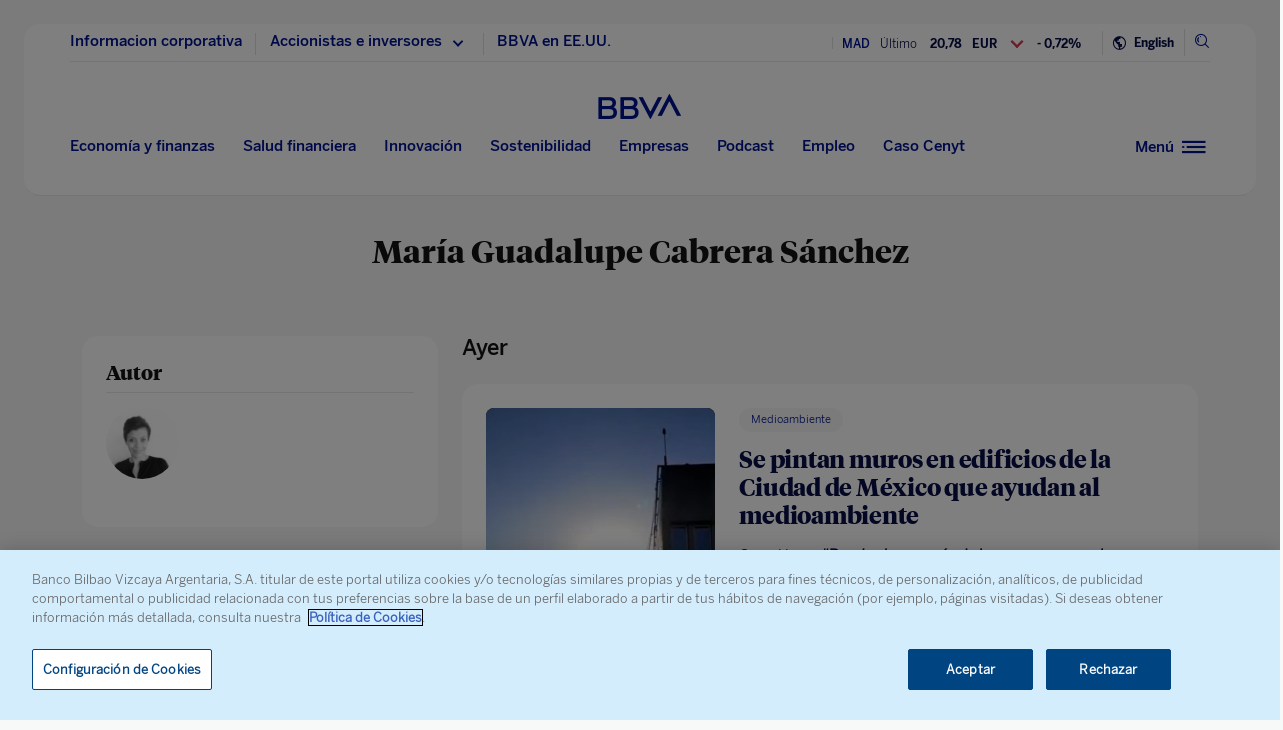

--- FILE ---
content_type: text/html
request_url: https://www.bbva.com/es/autores/mariaguadalupe-cabrera/
body_size: 34691
content:
<!DOCTYPE html>
<html lang="es" prefix="og: http://ogp.me/ns#">

<head>
    <meta charset="UTF-8">
        <title>María Guadalupe Cabrera Sánchez | BBVA</title>
    <link rel="schema.DC" href="http://purl.org/dc/elements/1.1/" />
<link rel="schema.DCTERMS" href="http://purl.org/dc/terms/" />
<meta http-equiv="X-UA-Compatible" content="IE=edge">
<meta content="width=device-width, initial-scale=1" name="viewport">
<meta name="author" content="BBVA">
<meta name="owner" content="BBVA">

    <link rel="alternate" type="application/rss+xml" href="https://www.bbva.com/es/autores/mariaguadalupe-cabrera/feed/" />


    <script type="application/ld+json">
        {
            "@context": "http://schema.org",
            "@type": "CollectionPage",
            "publisher": {
                "@type": "Organization",
                "name": "BBVA",
                "logo": {
                    "@type": "ImageObject",
                    "url": "https://www.bbva.com/wp-content/themes/coronita-bbvacom/assets/images/logos/bbva-logo-900x269.png",
                    "width": "900",
                    "height": "269"
                }
            },
            "sameAs": [
                "https://www.facebook.com/BBVAGroup/",
                "https://twitter.com/bbva",
                "https://www.linkedin.com/company/bbva",
                "https://www.youtube.com/channel/UCx7HhFsmIlxx9fXnMpnERbQ",
                "https://es.wikipedia.org/wiki/BBVA",
                "https://instagram.com/bbva/",
                "https://www.tiktok.com/@bbva"
            ]
        }
    </script>



<!-- Favicon -->
<link rel="shortcut icon" href="https://www.bbva.com/wp-content/themes/coronita-bbvacom/assets/images/comun/favicon.ico">





            <link rel="stylesheet" href="https://www.bbva.com/wp-content/themes/coronita-bbvacom/assets/css/bootstrap-custom.css?ver=13.3.0">
<link id="styleCss" rel="stylesheet" href="https://www.bbva.com/wp-content/themes/coronita-bbvacom/assets/css/spherica_corp_author.css?ver=13.3.0">

<!-- CONTENT_START_ADOBE_DATALAYER -->
<script type="text/javascript">
    /*** Obtener nombre de todos los autores ***/
    var namesAuthorAdl = [];
    
    /*** Obtener id de todas las categorias ***/
    var postCategoryCodeAuxAdl = [];
    
    var adobeDataLayer = {

        entorno: "prod",
        idiomaDL: "ES",
        postType: "page",
        templatePage: "subhome",
        tipoPost: "",
        levelOne: "autores",
        adobeSlug: "",
        levelThree: "",
        postIdAdobe: "120071",
        postTitleidAdobe: "",
        postTitleAdobe: "Autor",
        postTypeAdobe: "",
        formato: "page",
        postPublishDateAdobe: "05-10-2016",
        postModifiedDateAdobe: "18-09-2018",
        postCategoryCodeAdobe: postCategoryCodeAuxAdl.join(","),
        postSignatureAdobe: "",
        postAuthorAdobe: namesAuthorAdl.join(","),
        postCountryAuthorAdobe: "",
        relatedidpostAdobe: "",
        relatedpostTitleidAdobe: "",
        relatedpostpositionAdobe: "",
        scope: "",
        idDharmaAdobe: "",
        errorPage: "",
        postCountry: "",
        proceso: ""
    };


    if (adobeDataLayer.postType == 'page' && adobeDataLayer.templatePage == 'home') {

        adobeDataLayer.tipoPost = 'home';
        adobeDataLayer.levelOne = 'home';

        /* Obtener pais de la home*/
        var auxUrlPais = window.location.href.replace(/https?:\/\/[^\/]+/i, "");
        var urlrequest = auxUrlPais.split('?')[0];
        var auxUrlPaisArray = urlrequest.split('/');

        switch (auxUrlPaisArray.length) {

            case 4:
                adobeDataLayer.adobeSlug = auxUrlPaisArray[1];
                adobeDataLayer.levelThree = auxUrlPaisArray[2];
                break;
            case 3:
                if (auxUrlPaisArray[2] == "") {

                    adobeDataLayer.adobeSlug = auxUrlPaisArray[1];
                } else {

                    adobeDataLayer.adobeSlug = auxUrlPaisArray[1];
                    adobeDataLayer.levelThree = auxUrlPaisArray[2];
                }
                break;
            case 2:
                adobeDataLayer.adobeSlug = auxUrlPaisArray[1];
                break;
            default:
                adobeDataLayer.adobeSlug = "";
                adobeDataLayer.levelThree = "";
        }
    } else if (adobeDataLayer.templatePage == 'subhome') {

        adobeDataLayer.tipoPost = 'subhome';

        switch (adobeDataLayer.levelOne) {

            case 'autores':
                // Author ID and Title
                                adobeDataLayer.postIdAdobe = "119";
                adobeDataLayer.postTitleidAdobe = "";
                adobeDataLayer.postTitleAdobe = "Maria Guadalupe Cabrera Sanchez";
                adobeDataLayer.adobeSlug = "mariaguadalupe cabrera";
                break;
            case 'autores invitados':
                                adobeDataLayer.adobeSlug = "";
                break;
            case 'categorias':
                                // Category ID and Title
                adobeDataLayer.postType = "";
                adobeDataLayer.postTypeAdobe = "";
                adobeDataLayer.postCategoryCodeAdobe = "";
                adobeDataLayer.postAuthorAdobe = "";
                adobeDataLayer.postIdAdobe = "";
                adobeDataLayer.postCountry = '';
                adobeDataLayer.postTitleidAdobe = "";
                adobeDataLayer.postTitleAdobe = "";
                adobeDataLayer.adobeSlug = "";
                adobeDataLayer.formato = "";
                break;
            case 'destacados': //especial
                adobeDataLayer.adobeSlug = "autores";
                break;
            case 'secciones': //portadillas de seccion
                adobeDataLayer.adobeSlug = "autores";
                break;
            case 'calculadoras': //calculadoras
                adobeDataLayer.adobeSlug = "autores";
                break;
            default:
                adobeDataLayer.adobeSlug = "";
        }
    } else if (adobeDataLayer.templatePage == 'subhome1') {
        adobeDataLayer.tipoPost = 'informacion';
        adobeDataLayer.adobeSlug = "";
    } else if (adobeDataLayer.templatePage == '404') {
        adobeDataLayer.tipoPost = 'page';
        adobeDataLayer.postTitleAdobe = '';
        adobeDataLayer.postAuthorAdobe = '';
        adobeDataLayer.postCategoryCodeAdobe = '';
        adobeDataLayer.postIdAdobe = '';
        adobeDataLayer.postCountry = '';
        adobeDataLayer.postPublishDateAdobe = '';
        adobeDataLayer.postModifiedDateAdobe = '';
        adobeDataLayer.postTypeAdobe = '';
        adobeDataLayer.idiomaDL = (lang == 'ES') ? 'ES' : 'EN';
        adobeDataLayer.levelOne = 'pagina no encontrada';
        adobeDataLayer.adobeSlug = "404";
        adobeDataLayer.errorPage = "404";
        adobeDataLayer.scope = 'global';
    } else if (adobeDataLayer.templatePage == 'searchPage') {
        adobeDataLayer.tipoPost = 'page';
        adobeDataLayer.postTitleAdobe = '';
        adobeDataLayer.postAuthorAdobe = '';
        adobeDataLayer.postCategoryCodeAdobe = '';
        adobeDataLayer.postIdAdobe = '';
        adobeDataLayer.postCountry = '';
        adobeDataLayer.postPublishDateAdobe = '';
        adobeDataLayer.postModifiedDateAdobe = '';
        adobeDataLayer.postTypeAdobe = '';
        adobeDataLayer.idiomaDL = (lang == 'ES') ? 'ES' : 'EN';
        adobeDataLayer.levelOne = 'buscador';
        adobeDataLayer.adobeSlug = "";
        adobeDataLayer.errorPage = "";
        adobeDataLayer.scope = 'global';
    } else if (adobeDataLayer.templatePage == 'static-page') {
        adobeDataLayer.tipoPost = 'informacion';
        adobeDataLayer.levelOne = 'estaticos';
        adobeDataLayer.postCountry = "";
        adobeDataLayer.scope = "";
    } else if (adobeDataLayer.postType == 'page' && adobeDataLayer.templatePage == '') {
        adobeDataLayer.tipoPost = 'informacion';
        adobeDataLayer.adobeSlug = "";
    } else {
        adobeDataLayer.tipoPost = 'noticia';
        adobeDataLayer.levelOne = 'noticia';
        adobeDataLayer.adobeSlug = "";
    }
</script>
<!-- CONTENT_END_ADOBE_DATALAYER -->        <meta name='robots' content='max-image-preview:large' />
<link rel="alternate" hreflang="en" href="https://www.bbva.com/en/author/mariaguadalupe-cabrera/" />
<link rel="alternate" hreflang="es" href="https://www.bbva.com/es/autores/mariaguadalupe-cabrera/" />
<link rel="alternate" hreflang="x-default" href="https://www.bbva.com/es/autores/mariaguadalupe-cabrera/" />

	<meta name="robots" content="noindex, follow, noarchive" />
	<meta property="og:locale" content="es_ES" />
	<meta property="og:type" content="article" />
	<meta property="og:title" content="Autor | BBVA" />
	<meta property="og:url" content="https://www.bbva.com/es/autores/" />
	<meta property="og:site_name" content="BBVA NOTICIAS" />
	<meta property="article:publisher" content="https://www.facebook.com/GrupoBBVA" />
	<meta property="article:modified_time" content="2018-09-18T11:11:57+00:00" />
	<meta name="twitter:card" content="summary_large_image" />
	<meta name="twitter:site" content="@bbva" />
	<script type="application/ld+json" class="yoast-schema-graph">{"@context":"https://schema.org","@graph":[{"@type":"WebSite","@id":"https://www.bbva.com/en/#website","url":"https://www.bbva.com/en/","name":"BBVA NOTICIAS","description":"BBVA | Web Oficial, el Banco Digital del siglo XXI, Banco Bilbao Vizcaya Argentaria","potentialAction":[{"@type":"SearchAction","target":"https://search.bbva.com/bbva?searchbbvaes={search_term_string}","query-input":"required name=search_term_string"}],"inLanguage":"es"},{"@type":"WebPage","@id":"https://www.bbva.com/es/autores/#webpage","url":"https://www.bbva.com/es/autores/","name":"Autor | BBVA","isPartOf":{"@id":"https://www.bbva.com/en/#website"},"datePublished":"2016-10-05T05:36:45+00:00","dateModified":"2018-09-18T11:11:57+00:00","inLanguage":"es","potentialAction":[{"@type":"ReadAction","target":["https://www.bbva.com/es/autores/"]}]}]}</script>


<link rel='dns-prefetch' href='//www.bbva.com' />
<style id='classic-theme-styles-inline-css' type='text/css'>
/*! This file is auto-generated */
.wp-block-button__link{color:#fff;background-color:#32373c;border-radius:9999px;box-shadow:none;text-decoration:none;padding:calc(.667em + 2px) calc(1.333em + 2px);font-size:1.125em}.wp-block-file__button{background:#32373c;color:#fff;text-decoration:none}
</style>
<style id='global-styles-inline-css' type='text/css'>
body{--wp--preset--color--black: #000000;--wp--preset--color--cyan-bluish-gray: #abb8c3;--wp--preset--color--white: #ffffff;--wp--preset--color--pale-pink: #f78da7;--wp--preset--color--vivid-red: #cf2e2e;--wp--preset--color--luminous-vivid-orange: #ff6900;--wp--preset--color--luminous-vivid-amber: #fcb900;--wp--preset--color--light-green-cyan: #7bdcb5;--wp--preset--color--vivid-green-cyan: #00d084;--wp--preset--color--pale-cyan-blue: #8ed1fc;--wp--preset--color--vivid-cyan-blue: #0693e3;--wp--preset--color--vivid-purple: #9b51e0;--wp--preset--gradient--vivid-cyan-blue-to-vivid-purple: linear-gradient(135deg,rgba(6,147,227,1) 0%,rgb(155,81,224) 100%);--wp--preset--gradient--light-green-cyan-to-vivid-green-cyan: linear-gradient(135deg,rgb(122,220,180) 0%,rgb(0,208,130) 100%);--wp--preset--gradient--luminous-vivid-amber-to-luminous-vivid-orange: linear-gradient(135deg,rgba(252,185,0,1) 0%,rgba(255,105,0,1) 100%);--wp--preset--gradient--luminous-vivid-orange-to-vivid-red: linear-gradient(135deg,rgba(255,105,0,1) 0%,rgb(207,46,46) 100%);--wp--preset--gradient--very-light-gray-to-cyan-bluish-gray: linear-gradient(135deg,rgb(238,238,238) 0%,rgb(169,184,195) 100%);--wp--preset--gradient--cool-to-warm-spectrum: linear-gradient(135deg,rgb(74,234,220) 0%,rgb(151,120,209) 20%,rgb(207,42,186) 40%,rgb(238,44,130) 60%,rgb(251,105,98) 80%,rgb(254,248,76) 100%);--wp--preset--gradient--blush-light-purple: linear-gradient(135deg,rgb(255,206,236) 0%,rgb(152,150,240) 100%);--wp--preset--gradient--blush-bordeaux: linear-gradient(135deg,rgb(254,205,165) 0%,rgb(254,45,45) 50%,rgb(107,0,62) 100%);--wp--preset--gradient--luminous-dusk: linear-gradient(135deg,rgb(255,203,112) 0%,rgb(199,81,192) 50%,rgb(65,88,208) 100%);--wp--preset--gradient--pale-ocean: linear-gradient(135deg,rgb(255,245,203) 0%,rgb(182,227,212) 50%,rgb(51,167,181) 100%);--wp--preset--gradient--electric-grass: linear-gradient(135deg,rgb(202,248,128) 0%,rgb(113,206,126) 100%);--wp--preset--gradient--midnight: linear-gradient(135deg,rgb(2,3,129) 0%,rgb(40,116,252) 100%);--wp--preset--font-size--small: 13px;--wp--preset--font-size--medium: 20px;--wp--preset--font-size--large: 36px;--wp--preset--font-size--x-large: 42px;--wp--preset--spacing--20: 0.44rem;--wp--preset--spacing--30: 0.67rem;--wp--preset--spacing--40: 1rem;--wp--preset--spacing--50: 1.5rem;--wp--preset--spacing--60: 2.25rem;--wp--preset--spacing--70: 3.38rem;--wp--preset--spacing--80: 5.06rem;--wp--preset--shadow--natural: 6px 6px 9px rgba(0, 0, 0, 0.2);--wp--preset--shadow--deep: 12px 12px 50px rgba(0, 0, 0, 0.4);--wp--preset--shadow--sharp: 6px 6px 0px rgba(0, 0, 0, 0.2);--wp--preset--shadow--outlined: 6px 6px 0px -3px rgba(255, 255, 255, 1), 6px 6px rgba(0, 0, 0, 1);--wp--preset--shadow--crisp: 6px 6px 0px rgba(0, 0, 0, 1);}:where(.is-layout-flex){gap: 0.5em;}:where(.is-layout-grid){gap: 0.5em;}body .is-layout-flow > .alignleft{float: left;margin-inline-start: 0;margin-inline-end: 2em;}body .is-layout-flow > .alignright{float: right;margin-inline-start: 2em;margin-inline-end: 0;}body .is-layout-flow > .aligncenter{margin-left: auto !important;margin-right: auto !important;}body .is-layout-constrained > .alignleft{float: left;margin-inline-start: 0;margin-inline-end: 2em;}body .is-layout-constrained > .alignright{float: right;margin-inline-start: 2em;margin-inline-end: 0;}body .is-layout-constrained > .aligncenter{margin-left: auto !important;margin-right: auto !important;}body .is-layout-constrained > :where(:not(.alignleft):not(.alignright):not(.alignfull)){max-width: var(--wp--style--global--content-size);margin-left: auto !important;margin-right: auto !important;}body .is-layout-constrained > .alignwide{max-width: var(--wp--style--global--wide-size);}body .is-layout-flex{display: flex;}body .is-layout-flex{flex-wrap: wrap;align-items: center;}body .is-layout-flex > *{margin: 0;}body .is-layout-grid{display: grid;}body .is-layout-grid > *{margin: 0;}:where(.wp-block-columns.is-layout-flex){gap: 2em;}:where(.wp-block-columns.is-layout-grid){gap: 2em;}:where(.wp-block-post-template.is-layout-flex){gap: 1.25em;}:where(.wp-block-post-template.is-layout-grid){gap: 1.25em;}.has-black-color{color: var(--wp--preset--color--black) !important;}.has-cyan-bluish-gray-color{color: var(--wp--preset--color--cyan-bluish-gray) !important;}.has-white-color{color: var(--wp--preset--color--white) !important;}.has-pale-pink-color{color: var(--wp--preset--color--pale-pink) !important;}.has-vivid-red-color{color: var(--wp--preset--color--vivid-red) !important;}.has-luminous-vivid-orange-color{color: var(--wp--preset--color--luminous-vivid-orange) !important;}.has-luminous-vivid-amber-color{color: var(--wp--preset--color--luminous-vivid-amber) !important;}.has-light-green-cyan-color{color: var(--wp--preset--color--light-green-cyan) !important;}.has-vivid-green-cyan-color{color: var(--wp--preset--color--vivid-green-cyan) !important;}.has-pale-cyan-blue-color{color: var(--wp--preset--color--pale-cyan-blue) !important;}.has-vivid-cyan-blue-color{color: var(--wp--preset--color--vivid-cyan-blue) !important;}.has-vivid-purple-color{color: var(--wp--preset--color--vivid-purple) !important;}.has-black-background-color{background-color: var(--wp--preset--color--black) !important;}.has-cyan-bluish-gray-background-color{background-color: var(--wp--preset--color--cyan-bluish-gray) !important;}.has-white-background-color{background-color: var(--wp--preset--color--white) !important;}.has-pale-pink-background-color{background-color: var(--wp--preset--color--pale-pink) !important;}.has-vivid-red-background-color{background-color: var(--wp--preset--color--vivid-red) !important;}.has-luminous-vivid-orange-background-color{background-color: var(--wp--preset--color--luminous-vivid-orange) !important;}.has-luminous-vivid-amber-background-color{background-color: var(--wp--preset--color--luminous-vivid-amber) !important;}.has-light-green-cyan-background-color{background-color: var(--wp--preset--color--light-green-cyan) !important;}.has-vivid-green-cyan-background-color{background-color: var(--wp--preset--color--vivid-green-cyan) !important;}.has-pale-cyan-blue-background-color{background-color: var(--wp--preset--color--pale-cyan-blue) !important;}.has-vivid-cyan-blue-background-color{background-color: var(--wp--preset--color--vivid-cyan-blue) !important;}.has-vivid-purple-background-color{background-color: var(--wp--preset--color--vivid-purple) !important;}.has-black-border-color{border-color: var(--wp--preset--color--black) !important;}.has-cyan-bluish-gray-border-color{border-color: var(--wp--preset--color--cyan-bluish-gray) !important;}.has-white-border-color{border-color: var(--wp--preset--color--white) !important;}.has-pale-pink-border-color{border-color: var(--wp--preset--color--pale-pink) !important;}.has-vivid-red-border-color{border-color: var(--wp--preset--color--vivid-red) !important;}.has-luminous-vivid-orange-border-color{border-color: var(--wp--preset--color--luminous-vivid-orange) !important;}.has-luminous-vivid-amber-border-color{border-color: var(--wp--preset--color--luminous-vivid-amber) !important;}.has-light-green-cyan-border-color{border-color: var(--wp--preset--color--light-green-cyan) !important;}.has-vivid-green-cyan-border-color{border-color: var(--wp--preset--color--vivid-green-cyan) !important;}.has-pale-cyan-blue-border-color{border-color: var(--wp--preset--color--pale-cyan-blue) !important;}.has-vivid-cyan-blue-border-color{border-color: var(--wp--preset--color--vivid-cyan-blue) !important;}.has-vivid-purple-border-color{border-color: var(--wp--preset--color--vivid-purple) !important;}.has-vivid-cyan-blue-to-vivid-purple-gradient-background{background: var(--wp--preset--gradient--vivid-cyan-blue-to-vivid-purple) !important;}.has-light-green-cyan-to-vivid-green-cyan-gradient-background{background: var(--wp--preset--gradient--light-green-cyan-to-vivid-green-cyan) !important;}.has-luminous-vivid-amber-to-luminous-vivid-orange-gradient-background{background: var(--wp--preset--gradient--luminous-vivid-amber-to-luminous-vivid-orange) !important;}.has-luminous-vivid-orange-to-vivid-red-gradient-background{background: var(--wp--preset--gradient--luminous-vivid-orange-to-vivid-red) !important;}.has-very-light-gray-to-cyan-bluish-gray-gradient-background{background: var(--wp--preset--gradient--very-light-gray-to-cyan-bluish-gray) !important;}.has-cool-to-warm-spectrum-gradient-background{background: var(--wp--preset--gradient--cool-to-warm-spectrum) !important;}.has-blush-light-purple-gradient-background{background: var(--wp--preset--gradient--blush-light-purple) !important;}.has-blush-bordeaux-gradient-background{background: var(--wp--preset--gradient--blush-bordeaux) !important;}.has-luminous-dusk-gradient-background{background: var(--wp--preset--gradient--luminous-dusk) !important;}.has-pale-ocean-gradient-background{background: var(--wp--preset--gradient--pale-ocean) !important;}.has-electric-grass-gradient-background{background: var(--wp--preset--gradient--electric-grass) !important;}.has-midnight-gradient-background{background: var(--wp--preset--gradient--midnight) !important;}.has-small-font-size{font-size: var(--wp--preset--font-size--small) !important;}.has-medium-font-size{font-size: var(--wp--preset--font-size--medium) !important;}.has-large-font-size{font-size: var(--wp--preset--font-size--large) !important;}.has-x-large-font-size{font-size: var(--wp--preset--font-size--x-large) !important;}
.wp-block-navigation a:where(:not(.wp-element-button)){color: inherit;}
:where(.wp-block-post-template.is-layout-flex){gap: 1.25em;}:where(.wp-block-post-template.is-layout-grid){gap: 1.25em;}
:where(.wp-block-columns.is-layout-flex){gap: 2em;}:where(.wp-block-columns.is-layout-grid){gap: 2em;}
.wp-block-pullquote{font-size: 1.5em;line-height: 1.6;}
</style>
<link rel='stylesheet' id='wpml-blocks-css' href='https://www.bbva.com/wp-content/plugins/sitepress-multilingual-cms/dist/css/blocks/styles.css?ver=4.6.9' type='text/css' media='all' />
<style id='has-inline-styles-inline-css' type='text/css'>
.has-social-placeholder {display: none;height: 0;width: 0;overflow: hidden;}.has-inline-text { background-color: #ffefb1; color: #000000; }.has-inline-text:hover { background-color: #fcd63c; color: #000000; }
</style>
<script type="text/javascript" src="https://www.bbva.com/wp-content/themes/coronita-bbvacom/assets/js/jquery.min.js?ver=3.3.1" id="jquery-js"></script>
<script type="text/javascript" id="options_values-js-extra">
/* <![CDATA[ */
var cb_options = {"language":"es","site_url":"https:\/\/www.bbva.com","env":"prod","ajuste_id_en":"281312","storage_path":"https:\/\/www.bbva.com\/wp-content\/storage\/","storage_info":"https:\/\/www.bbva.com\/wp-content\/storage\/news\/{id}.json","storage_related_box":"https:\/\/www.bbva.com\/wp-content\/storage\/related-box\/{id}.html","menu_html":"https:\/\/www.bbva.com\/wp-content\/storage\/menu\/","timestamp_json":"https:\/\/www.bbva.com\/wp-content\/storage\/menu\/timestamp.json","code_webs_publicas":"j6yx1hfp","api_dharma_read_seconds":"20","api_dharma_tracking_base":"https:\/\/1to1.bbva.com\/1to1\/api\/v1","config_legal":"https:\/\/www.bbva.com\/wp-content\/storage\/config\/legal_version.json","close_wait_seconds":"5","messages":{"newsletter_already_registered":"Ya estabas suscrito a nuestra newsletter"},"pixel_campaign":{"type":"","value":""},"hub_names":["sustainability","financialhealth","togetherness","innovation","economyfinance","employment","enterprises","opa_sabadell","cat_opa_sabadell"],"post_type":"page","bbva_stock":"19.205","sabadell_stock":"3.278"};
/* ]]> */
</script>
<script type="text/javascript" src="https://www.bbva.com/wp-content/themes/coronita-bbvacom/assets/js/values.min.js?ver=13.3.0" id="options_values-js"></script>
<script type="text/javascript" src="https://www.bbva.com/wp-content/themes/coronita-bbvacom/assets/js/modules/000-utils.min.js?ver=13.3.0" id="utils_js-js"></script>
<script type="text/javascript" src="https://www.bbva.com/wp-content/themes/coronita-bbvacom/assets/js/modules/script-onetrust.min.js?ver=13.3.0" id="script-onetrust-js"></script>
<script type="text/javascript" src="https://www.bbva.com/wp-content/themes/coronita-bbvacom/assets/js/os-block-control-cookie.min.js?ver=13.3.0" id="os-block-control-cookie-js"></script>
<script type="text/javascript" src="https://www.bbva.com/wp-content/themes/coronita-bbvacom/assets/js/modules/redirections-home-pais.min.js?ver=13.3.0" id="redirections-home-pais-js"></script>
<script type="text/javascript" src="https://www.bbva.com/wp-content/themes/coronita-bbvacom/assets/js/modules/tickers-ajax.min.js?ver=13.3.0" id="tickers-ajax-js-js"></script>
<script type="text/javascript" src="https://www.bbva.com/wp-content/themes/coronita-bbvacom/assets/js/modules/legal-version.min.js?ver=13.3.0" id="legal-version-js"></script>
<script type="text/javascript" src="https://www.bbva.com/wp-content/themes/coronita-bbvacom/assets/js/bbva_com.min.js?ver=13.3.0" id="bbva_com-js"></script>
<script type="text/javascript" src="https://www.bbva.com/wp-content/themes/coronita-bbvacom/assets/js/modules/menu_version.min.js?ver=13.3.0" id="menu_version-js"></script>
<script type="text/javascript" src="https://www.bbva.com/wp-content/themes/coronita-bbvacom/assets/js/funciones-dataLayer.min.js?ver=13.3.0" id="funciones-dataLayer-js"></script>
<script type="text/javascript" src="https://www.bbva.com/wp-content/themes/coronita-bbvacom/assets/js/dataLayer-podcast.min.js?ver=13.3.0" id="dataLayer-podcast-js"></script>
<script type="text/javascript" src="https://www.bbva.com/wp-content/themes/coronita-bbvacom/assets/js/datalayer-transaccionales.min.js?ver=13.3.0" id="datalayer-transaccionales-js"></script>
<script type="text/javascript" src="https://www.bbva.com/wp-content/themes/coronita-bbvacom/assets/js/funciones-intersection-observer.min.js?ver=13.3.0" id="funciones-intersection-observer-js"></script>
<script></script><link rel="https://api.w.org/" href="https://www.bbva.com/es/wp-json/" /><link rel="alternate" type="application/json" href="https://www.bbva.com/es/wp-json/wp/v2/pages/120071" /><style type="text/css">.has-text,div.has-tooltip,div.has-tooltip:hover:after {display: none !important;} </style>
                    <script>
                        jQuery(document).ready(function($) {
                            var adminBar = $("#wpadminbar");
                            var t = null;

                            adminBar.mouseenter(function() {
                                if(t) {
                                    clearTimeout(t);
                                    t = null;
                                }

                                adminBar.addClass("visible");
                            });

                            adminBar.mouseleave(function() {
                                if(t) {
                                    clearTimeout(t);
                                    t = null;
                                }

                                t = setTimeout(function() {
                                    adminBar.removeClass("visible");
                                }, 1000);

                            });
                        });
                    </script>
                    <style>
                    #wpadminbar {
                        overflow: hidden !important;
                        width: 37px !important;
                        min-width: initial !important;
                    }
                    #wpadminbar.visible {
                        overflow: visible !important;
                        width: 100% !important;
                        min-width: inherit !important;
                    }
                    @media screen and (max-width: 782px) {
                        #wpadminbar {
                            width: 55px !important;
                        }
                    }
                    #wp-admin-bar-wp-logo .ab-sub-wrapper {
                        display: none !important;
                    }
                   </style><noscript><style> .wpb_animate_when_almost_visible { opacity: 1; }</style></noscript>    </head>

<body class="page-template page-template-single-autores page-template-single-autores-php page page-id-120071 scroll wpb-js-composer js-comp-ver-7.5 vc_responsive has-body">
            <div id="webpage" >

        <!-- PANEL buscador -->
        <div id="panelBuscadorContent" class="panelBuscador-main rs_skip">
            <div id="panelBuscadorPrincipal" class="container">
                <div class="panelBuscador_header">
                    <div class="row panelBuscador_cerrar">
                        <p id="ocultarPanelBuscador" value="ocultar" class="closePanelBuscador punteroMano"><i class="icon-nav_close"></i><span class="textoIconoOcultar">Cerrar panel</span></p>
                    </div>
                    <div class="panelBuscador_logo row">
                        <p class="panelBuscador_logo_titular"><i class="icon-logo_BBVA"></i><span class="textoIconoOcultar">BBVA.com</span></p>
                    </div>
                </div>
                <form id="search-formulario" role="search" method="get" action="" target="_blank" class="navbar-form" autocomplete="off">
                    <div class="panelBuscador_form ui-widget col-md-6 offset-md-3 col-md-6 offset-md-3 col-sm-8 offset-sm-2 col-10 offset-1">
                        <input name="tags" id="tags" class="form_buscador_input" name="">
                        <label for="tags" class="form_buscador_label">¿Qué estás buscando?</label>
                        <p class="form_buscador_enter"><i class="icon-nav_arrowRight"></i><span class="textoIconoOcultar">Pulsar Enter</span></p>
                        <div class="form_buscador_rtdos">
                            <p class="rtdosBusq_titulo">Búsqueda Predictiva</p>
                            <ul class="rtdosBusq_listaMostrados">
                            </ul>
                        </div>
                    </div>
                </form>
            </div>
        </div>
        <!-- PANEL navegacion -->
        <div id="panelNavegacionContent" class="panelNavegacion-main alturaPanelCentral rs_skip" data-menu-version="20251119090355">
            
<div class="panelNavegacion-wrapper ">
    <div id="panelNavCerrar">
        <div class="container">
            <div class="panelNavegacionCerrar">
                <p id="ocultarPanelNavegacion1" value="ocultar" class="close_panelNavegacion punteroMano"><i class="icon-nav_close"></i><span class="textoIconoOcultar">Cerrar panel</span></p>
                <p id="ocultarPanelNavegacion2" value="ocultar" class="close_panelNavegacion punteroMano"><i class="icon-nav_close"></i><span class="textoIconoOcultar">Cerrar panel</span></p>
                <p id="ocultarPanelNavegacionPpal" value="ocultar" class="close_panelNavegacionMovil punteroMano"><i class="icon-nav_close"></i><span class="textoIconoOcultar">Cerrar panel</span></p>
            </div>
        </div>
    </div>
    <div id="panelNavPpal">
        <div class="container">
            <div class="col-md-9 col-8">
                <div class="col-md-10 offset-md-1 col-12">
                    <div class=" panelNav_Logo row ">
                        <p class=" panelNavLogo_titular"><i class="icon-logo_BBVA"></i><span class="textoIconoOcultar">BBVA.com</span></p>
                    </div>
                    <div id="contenedorListadoNavegacion" class="contenedorListadoNavegacionSup">
                        <div id="listadoNavegacionPrincipal" class="center-block listadoNavegacionPrincipal ocultarListadoNavegacion col-md-12 offset-md-1 col-12">
                            <ul id="menu-menu-hamburguesa-primario" class="lista_menuNavPpal"><li id="menu-item-972801" class="menu-item menu-item-type-post_type menu-item-object-page menu-item-has-children menu-item-972801"><a href="https://www.bbva.com/es/innovacion/">Innovación <i class="icon-nav_unfold" aria-hidden="true" ></i></a>
<ul class="sub-menu">
	<li id="menu-item-977090" class="menu-item menu-item-type-custom menu-item-object-custom menu-item-977090"><a href="https://www.bbva.com/es/innovacion/transformacion/">Transformación</a></li>
	<li id="menu-item-977091" class="menu-item menu-item-type-custom menu-item-object-custom menu-item-977091"><a href="https://www.bbva.com/es/innovacion/emprendimiento/">Emprendimiento</a></li>
	<li id="menu-item-977092" class="menu-item menu-item-type-custom menu-item-object-custom menu-item-977092"><a href="https://www.bbva.com/es/innovacion/tecnologia/">Tecnología</a></li>
	<li id="menu-item-977093" class="menu-item menu-item-type-custom menu-item-object-custom menu-item-977093"><a href="https://www.bbva.com/es/innovacion/data/">Data</a></li>
	<li id="menu-item-977094" class="menu-item menu-item-type-custom menu-item-object-custom menu-item-977094"><a href="https://www.bbva.com/es/innovacion/blockchain/">Blockchain</a></li>
	<li id="menu-item-977095" class="menu-item menu-item-type-custom menu-item-object-custom menu-item-977095"><a href="https://www.bbva.com/es/innovacion/ciberseguridad/">Ciberseguridad</a></li>
</ul>
</li>
<li id="menu-item-1024958" class="menu-item menu-item-type-post_type menu-item-object-page menu-item-has-children menu-item-1024958"><a href="https://www.bbva.com/es/economia-y-finanzas/">Economía y finanzas <i class="icon-nav_unfold" aria-hidden="true" ></i></a>
<ul class="sub-menu">
	<li id="menu-item-1024959" class="menu-item menu-item-type-post_type menu-item-object-page menu-item-1024959"><a href="https://www.bbva.com/es/economia-y-finanzas/economia/">Economía</a></li>
	<li id="menu-item-1024957" class="menu-item menu-item-type-post_type menu-item-object-page menu-item-1024957"><a href="https://www.bbva.com/es/economia-y-finanzas/finanzas/">Finanzas</a></li>
	<li id="menu-item-1024956" class="menu-item menu-item-type-post_type menu-item-object-page menu-item-1024956"><a href="https://www.bbva.com/es/economia-y-finanzas/informacion-corporativa/">Información corporativa</a></li>
	<li id="menu-item-1024955" class="menu-item menu-item-type-post_type menu-item-object-page menu-item-1024955"><a href="https://www.bbva.com/es/economia-y-finanzas/resultados/">Resultados</a></li>
</ul>
</li>
<li id="menu-item-829932" class="menu-item menu-item-type-post_type menu-item-object-page menu-item-has-children menu-item-829932"><a href="https://www.bbva.com/es/sostenibilidad/">Sostenibilidad <i class="icon-nav_unfold" aria-hidden="true" ></i></a>
<ul class="sub-menu">
	<li id="menu-item-839192" class="menu-item menu-item-type-post_type menu-item-object-page menu-item-839192"><a href="https://www.bbva.com/es/sostenibilidad/estrategia/">Estrategia</a></li>
	<li id="menu-item-839193" class="menu-item menu-item-type-post_type menu-item-object-page menu-item-839193"><a href="https://www.bbva.com/es/sostenibilidad/energia/">Energía</a></li>
	<li id="menu-item-839194" class="menu-item menu-item-type-post_type menu-item-object-page menu-item-839194"><a href="https://www.bbva.com/es/sostenibilidad/movilidad/">Movilidad</a></li>
	<li id="menu-item-839195" class="menu-item menu-item-type-post_type menu-item-object-page menu-item-839195"><a href="https://www.bbva.com/es/sostenibilidad/planeta/">Planeta</a></li>
	<li id="menu-item-839196" class="menu-item menu-item-type-post_type menu-item-object-page menu-item-839196"><a href="https://www.bbva.com/es/sostenibilidad/social/">Social</a></li>
	<li id="menu-item-839199" class="menu-item menu-item-type-post_type menu-item-object-page menu-item-839199"><a href="https://www.bbva.com/es/sostenibilidad/alimentacion/">Alimentación</a></li>
	<li id="menu-item-839197" class="menu-item menu-item-type-post_type menu-item-object-page menu-item-839197"><a href="https://www.bbva.com/es/sostenibilidad/economia-circular/">Economía circular</a></li>
	<li id="menu-item-839198" class="menu-item menu-item-type-post_type menu-item-object-page menu-item-839198"><a href="https://www.bbva.com/es/sostenibilidad/infraestructuras/">Infraestructuras</a></li>
</ul>
</li>
<li id="menu-item-893352" class="menu-item menu-item-type-post_type menu-item-object-page menu-item-has-children menu-item-893352"><a href="https://www.bbva.com/es/salud-financiera/">Salud financiera <i class="icon-nav_unfold" aria-hidden="true" ></i></a>
<ul class="sub-menu">
	<li id="menu-item-893356" class="menu-item menu-item-type-post_type menu-item-object-page menu-item-893356"><a href="https://www.bbva.com/es/salud-financiera/gastos/">Control de gastos</a></li>
	<li id="menu-item-893355" class="menu-item menu-item-type-post_type menu-item-object-page menu-item-893355"><a href="https://www.bbva.com/es/salud-financiera/deuda/">Manejar la deuda</a></li>
	<li id="menu-item-893354" class="menu-item menu-item-type-post_type menu-item-object-page menu-item-893354"><a href="https://www.bbva.com/es/salud-financiera/ahorro/">Ahorrar mejor</a></li>
	<li id="menu-item-893353" class="menu-item menu-item-type-post_type menu-item-object-page menu-item-893353"><a href="https://www.bbva.com/es/salud-financiera/planificacion/">Planificar para el futuro</a></li>
</ul>
</li>
<li id="menu-item-1066614" class="menu-item menu-item-type-custom menu-item-object-custom menu-item-has-children menu-item-1066614"><a href="http://www.bbva.com/es/empleo">Empleo <i class="icon-nav_unfold" aria-hidden="true" ></i></a>
<ul class="sub-menu">
	<li id="menu-item-1066590" class="menu-item menu-item-type-custom menu-item-object-custom menu-item-1066590"><a href="https://www.bbva.com/es/empleo/life-at-bbva/">Life at BBVA</a></li>
	<li id="menu-item-1066591" class="menu-item menu-item-type-custom menu-item-object-custom menu-item-1066591"><a href="https://www.bbva.com/es/empleo/tech-data/">Tech &#038; Data</a></li>
	<li id="menu-item-1066592" class="menu-item menu-item-type-custom menu-item-object-custom menu-item-1066592"><a href="https://www.bbva.com/es/empleo/cib/">CIB</a></li>
	<li id="menu-item-1066593" class="menu-item menu-item-type-custom menu-item-object-custom menu-item-1066593"><a href="https://www.bbva.com/es/empleo/red-comercial/">Red Comercial</a></li>
	<li id="menu-item-1066594" class="menu-item menu-item-type-custom menu-item-object-custom menu-item-1066594"><a href="https://www.bbva.com/es/empleo/otras-areas/">Otras areas</a></li>
</ul>
</li>
<li id="menu-item-969684" class="menu-item menu-item-type-custom menu-item-object-custom menu-item-969684"><a href="https://www.bbva.com/es/especiales/bbva-podcast/">Podcast</a></li>
<li id="menu-item-670063" class="menu-item menu-item-type-custom menu-item-object-custom menu-item-670063"><a href="https://www.bbva.com/es/especiales/caso-cenyt/">Caso Cenyt</a></li>
<li id="menu-item-764743" class="menu-item menu-item-type-custom menu-item-object-custom menu-item-764743"><a href="https://www.bbva.com/es/especiales/premios-mejores-productores-sostenibles/">Premios Productores Sostenibles</a></li>
<li id="menu-item-987346" class="menu-item menu-item-type-custom menu-item-object-custom menu-item-has-children menu-item-987346"><a href="https://www.bbva.com/es/especiales/calculadoras/">Las calculadoras de BBVA <i class="icon-nav_unfold" aria-hidden="true" ></i></a>
<ul class="sub-menu">
	<li id="menu-item-987347" class="menu-item menu-item-type-custom menu-item-object-custom menu-item-987347"><a href="https://www.bbva.com/es/salud-financiera/calculadora-aire-acondicionado/">Calculadora de ahorro en aire acondicionado</a></li>
	<li id="menu-item-987348" class="menu-item menu-item-type-custom menu-item-object-custom menu-item-987348"><a href="https://www.bbva.com/es/salud-financiera/calculadora-de-calefaccion/">Calculadora de ahorro en calefacción</a></li>
	<li id="menu-item-987349" class="menu-item menu-item-type-custom menu-item-object-custom menu-item-987349"><a href="https://www.bbva.com/es/salud-financiera/calculadora-presupuesto-ahorro-mensual-50-30-20/">Calculadora 50/30/20</a></li>
</ul>
</li>
</ul>                        </div>
                    </div>
                </div>
            </div>
        </div>
    </div>

    <div class=" deshabilitar_panelNavPpal"></div>
    <div id="panelNavDesplegable" class="anchoPanelesLaterales panelNavDespegableBox">
        <div id="panelNav_n1" class="panelNavDespegable_n1">
            <div class="listadoNavegacionLateral1">
                <!-- Pintamos menu lateral (segundo nivel)-->
                <ul id="menu-menu-hamburguesa-secundario" class="lista_menuNavLateral"><li id="menu-item-547766" class="menu-item menu-item-type-custom menu-item-object-custom menu-item-547766"><a target="_blank" href="https://www.bbva.com/es/presentacion-institucional/">Quiénes somos<i class="icon-nav_extlink" aria-hidden="true"></i></a></li>
<li id="menu-item-483732" class="menu-item menu-item-type-custom menu-item-object-custom menu-item-has-children menu-item-483732"><a href="#panelNave_n2_483732" class="open-sub-panel">Información corporativa<i class="icon-nav_forward" aria-hidden="true"></i></a></li>
<li id="menu-item-483766" class="menu-item menu-item-type-custom menu-item-object-custom menu-item-has-children menu-item-483766"><a href="#panelNave_n2_483766" class="open-sub-panel">Información financiera<i class="icon-nav_forward" aria-hidden="true"></i></a></li>
</ul><ul id="menu-menu-hamburguesa-secundario-2" class="lista_menuNavLateral"><li id="menu-item-930616" class="menu-item menu-item-type-custom menu-item-object-custom menu-item-has-children menu-item-930616"><a href="#panelNave_n2_930616" class="open-sub-panel">Especiales<i class="icon-nav_forward" aria-hidden="true"></i></a></li>
<li id="menu-item-930607" class="menu-item menu-item-type-custom menu-item-object-custom menu-item-has-children menu-item-930607"><a href="#panelNave_n2_930607" class="open-sub-panel">Sala de prensa<i class="icon-nav_forward" aria-hidden="true"></i></a></li>
<li id="menu-item-1131791" class="menu-item menu-item-type-custom menu-item-object-custom menu-item-has-children menu-item-1131791"><a href="#panelNave_n2_1131791" class="open-sub-panel">Webs BBVA<i class="icon-nav_forward" aria-hidden="true"></i></a></li>
</ul><ul id="menu-menu-hamburguesa-secundario-3" class="lista_menuNavLateral"><li id="menu-item-930647" class="menu-item menu-item-type-custom menu-item-object-custom menu-item-930647"><a target="_blank" href="https://www.bbva.com/es/contacto/">Contacto<i class="icon-nav_extlink" aria-hidden="true"></i></a></li>
<li id="menu-item-930645" class="menu-item menu-item-type-custom menu-item-object-custom menu-item-930645"><a target="_blank" href="https://www.bbva.com/es/especiales/canales-de-atencion-al-cliente-en-redes-sociales-por-pais/">Atención al cliente en redes<i class="icon-nav_extlink" aria-hidden="true"></i></a></li>
<li id="menu-item-930637" class="menu-item menu-item-type-custom menu-item-object-custom menu-item-930637"><a target="_blank" href="https://careers.bbva.com/">Trabaja con nosotros<i class="icon-nav_extlink" aria-hidden="true"></i></a></li>
<li id="menu-item-1130139" class="menu-item menu-item-type-custom menu-item-object-custom menu-item-1130139"><a target="_blank" href="https://www.bbva.com/es/especiales/premios/">Premios y reconocimientos<i class="icon-nav_extlink" aria-hidden="true"></i></a></li>
<li id="menu-item-1130140" class="menu-item menu-item-type-custom menu-item-object-custom menu-item-1130140"><a target="_blank" href="https://www.bbva.com/es/archivo-historico-bbva-memoria-caer-olvido/">Archivo histórico de BBVA<i class="icon-nav_extlink" aria-hidden="true"></i></a></li>
<li id="menu-item-939653" class="menu-item menu-item-type-custom menu-item-object-custom menu-item-939653"><a target="_blank" href="https://vdp.bbva.com">Reporte de Vulnerabilidades<i class="icon-nav_extlink" aria-hidden="true"></i></a></li>
<li id="menu-item-968716" class="menu-item menu-item-type-custom menu-item-object-custom menu-item-968716"><a target="_blank" href="https://www.bkms-system.com/bkwebanon/report/clientInfo?cin=h4uMFy&#038;c=-1&#038;language=spa">Canal de Denuncia de BBVA<i class="icon-nav_extlink" aria-hidden="true"></i></a></li>
</ul>            </div>
        </div>
        <!-- Pintamos menu lateral (tercer nivel)-->
        
<div id="panelNav_n2_483732"  class="anchoPanelesLaterales panelNavDespegable_n2"><div class="listadoNavegacionLateral2"><ul class="lista_menuNavLateral">
	<li id="menu-item-1130395" class="menu-item menu-item-type-custom menu-item-object-custom menu-item-1130395"><a href="https://www.bbvacib.com/sobre-bbva-cib/due-diligence">BBVA Due Diligence</a></li>
	<li id="menu-item-483746" class="menu-item menu-item-type-custom menu-item-object-custom menu-item-483746"><a href="https://www.bbva.com/es/informacion-corporativa/#bbva-en-el-mundo">BBVA en el mundo</a></li>
	<li id="menu-item-615353" class="menu-item menu-item-type-custom menu-item-object-custom menu-item-615353"><a href="https://www.bbva.com/es/informacion-corporativa/#carta-presidente">Carta del presidente</a></li>
	<li id="menu-item-615354" class="menu-item menu-item-type-custom menu-item-object-custom menu-item-615354"><a href="https://www.bbva.com/es/informacion-corporativa/#carta-consejero-delegado">Carta del consejero delegado</a></li>
	<li id="menu-item-483754" class="menu-item menu-item-type-custom menu-item-object-custom menu-item-483754"><a href="https://www.bbva.com/es/informacion-corporativa/#codigo-de-conducta">Código de conducta</a></li>
	<li id="menu-item-483747" class="menu-item menu-item-type-custom menu-item-object-custom menu-item-483747"><a href="https://www.bbva.com/es/informacion-corporativa/#datos-basicos">Datos básicos</a></li>
	<li id="menu-item-483749" class="menu-item menu-item-type-custom menu-item-object-custom menu-item-483749"><a href="https://www.bbva.com/es/informacion-corporativa/#estrategia-modelo-negocio">Estrategia</a></li>
	<li id="menu-item-483745" class="menu-item menu-item-type-custom menu-item-object-custom menu-item-483745"><a href="https://www.bbva.com/es/informacion-corporativa/#historia-de-bbva">Historia de BBVA</a></li>
	<li id="menu-item-1130113" class="menu-item menu-item-type-custom menu-item-object-custom menu-item-1130113"><a href="https://accionistaseinversores.bbva.com/grupo-bbva/">Informe BBVA en 2024</a></li>
	<li id="menu-item-483775" class="menu-item menu-item-type-custom menu-item-object-custom menu-item-483775"><a href="https://accionistaseinversores.bbva.com/microsites/cuentasanuales2024/#page=1">Memoria anual</a></li>
	<li id="menu-item-483751" class="menu-item menu-item-type-custom menu-item-object-custom menu-item-483751"><a href="https://www.bbva.com/es/informacion-corporativa/#modelo-banca-responsable">Modelo de sostenibilidad y negocio responsable</a></li>
	<li id="menu-item-483748" class="menu-item menu-item-type-custom menu-item-object-custom menu-item-483748"><a href="https://www.bbva.com/es/informacion-corporativa/#organigrama">Organigrama</a></li>
	<li id="menu-item-1131137" class="menu-item menu-item-type-custom menu-item-object-custom menu-item-1131137"><a href="https://www.bbva.com/wp-content/uploads/2023/12/Politica-general-sobre-la-estrategia-fiscal-de-BBVA-2023.pdf">Política sobre la Estrategia Fiscal</a></li>
</ul></div></div>

<div id="panelNav_n2_483766"  class="anchoPanelesLaterales panelNavDespegable_n2"><div class="listadoNavegacionLateral2"><ul class="lista_menuNavLateral">
	<li id="menu-item-483769" class="menu-item menu-item-type-custom menu-item-object-custom menu-item-483769"><a href="http://accionistaseinversores.bbva.com/TLBB/tlbb/bbvair/esp/share/index.jsp">Acción</a></li>
	<li id="menu-item-483779" class="menu-item menu-item-type-custom menu-item-object-custom menu-item-483779"><a href="https://accionistaseinversores.bbva.com/informacion-financiera/calendario/">Calendario financiero</a></li>
	<li id="menu-item-1130116" class="menu-item menu-item-type-custom menu-item-object-custom menu-item-1130116"><a href="https://accionistaseinversores.bbva.com/renta-fija/emisiones-y-programas/">Emisiones</a></li>
	<li id="menu-item-483780" class="menu-item menu-item-type-custom menu-item-object-custom menu-item-483780"><a href="https://accionistaseinversores.bbva.com/la-accion/hechos-relevantes/#2025">Hechos relevantes</a></li>
	<li id="menu-item-483778" class="menu-item menu-item-type-custom menu-item-object-custom menu-item-483778"><a href="https://accionistaseinversores.bbva.com/informacion-financiera/informes-financieros/#2025">Informes financieros</a></li>
	<li id="menu-item-483768" class="menu-item menu-item-type-custom menu-item-object-custom menu-item-483768"><a href="https://www.bbva.com/es/especiales/junta-general-de-accionistas/">Junta General Accionistas</a></li>
	<li id="menu-item-483777" class="menu-item menu-item-type-post_type menu-item-object-especial menu-item-483777"><a href="https://www.bbva.com/es/especiales/resultadosbbva/">Resultados</a></li>
</ul></div></div>

<div id="panelNav_n2_930616"  class="anchoPanelesLaterales panelNavDespegable_n2"><div class="listadoNavegacionLateral2"><ul class="lista_menuNavLateral">
	<li id="menu-item-1130133" class="menu-item menu-item-type-custom menu-item-object-custom menu-item-1130133"><a href="https://aprendemosjuntos.bbva.com/">Aprendemos juntos</a></li>
	<li id="menu-item-930628" class="menu-item menu-item-type-custom menu-item-object-custom menu-item-930628"><a href="https://www.bbva.com/es/especiales/cleantech-way-una-publicacion-de-ethic-y-bbva/">'Cleantech Way', una publicación de BBVA y Ethic</a></li>
	<li id="menu-item-930621" class="menu-item menu-item-type-custom menu-item-object-custom menu-item-930621"><a href="https://www.bbva.com/es/especiales/gastronomiasostenible/">Gastronomía Sostenible de BBVA y El Celler de Can Roca</a></li>
	<li id="menu-item-930636" class="menu-item menu-item-type-custom menu-item-object-custom menu-item-930636"><a href="https://www.bbva.com/es/especiales/coleccion-de-libros-bbva/">Libros OpenMind</a></li>
	<li id="menu-item-930605" class="menu-item menu-item-type-custom menu-item-object-custom menu-item-930605"><a href="https://www.bbva.com/es/especiales/descarga-los-monograficos-de-sostenibilidad-de-bbva/">Monográficos de sostenibilidad</a></li>
	<li id="menu-item-930630" class="menu-item menu-item-type-custom menu-item-object-custom menu-item-930630"><a href="https://www.bbva.com/es/especiales/objetivos-de-desarrollo-sostenibles/">Objetivos de Desarrollo Sostenible</a></li>
	<li id="menu-item-990604" class="menu-item menu-item-type-custom menu-item-object-custom menu-item-990604"><a href="https://www.bbva.com/es/especiales/premios-mejores-productores-sostenibles/">Premios a los Productores Sostenible</a></li>
	<li id="menu-item-930623" class="menu-item menu-item-type-custom menu-item-object-custom menu-item-930623"><a href="https://www.bbva.com/es/sala-tesoreria/">Sala de tesorería</a></li>
	<li id="menu-item-930618" class="menu-item menu-item-type-post_type menu-item-object-especial menu-item-930618"><a href="https://www.bbva.com/es/especiales/sembrando-el-futuro/">Sembrando el futuro</a></li>
</ul></div></div>

<div id="panelNav_n2_930607"  class="anchoPanelesLaterales panelNavDespegable_n2"><div class="listadoNavegacionLateral2"><ul class="lista_menuNavLateral">
	<li id="menu-item-930608" class="menu-item menu-item-type-post_type menu-item-object-page menu-item-930608"><a href="https://www.bbva.com/es/equipo-de-comunicacion/">Equipo de comunicación</a></li>
	<li id="menu-item-930609" class="menu-item menu-item-type-post_type menu-item-object-page menu-item-930609"><a href="https://www.bbva.com/es/contacto-prensa/">Contacto para prensa</a></li>
	<li id="menu-item-930612" class="menu-item menu-item-type-post_type menu-item-object-especial menu-item-930612"><a href="https://www.bbva.com/es/especiales/biografias/">Biografías</a></li>
	<li id="menu-item-930610" class="menu-item menu-item-type-custom menu-item-object-custom menu-item-930610"><a href="https://www.bbva.com/es/fotos-directivos-executive-team/">Fotos del equipo directivo</a></li>
	<li id="menu-item-930611" class="menu-item menu-item-type-custom menu-item-object-custom menu-item-930611"><a href="https://www.bbva.com/es/descargas/">Descarga de archivos</a></li>
	<li id="menu-item-1130134" class="menu-item menu-item-type-custom menu-item-object-custom menu-item-1130134"><a href="https://www.bbva.com/es/ultimas-noticias/">Últimas noticias</a></li>
	<li id="menu-item-930604" class="menu-item menu-item-type-custom menu-item-object-custom menu-item-930604"><a href="https://www.bbva.com/es/alta-newsletter/">Newsletters</a></li>
</ul></div></div>

<div id="panelNav_n2_1131791"  class="anchoPanelesLaterales panelNavDespegable_n2"><div class="listadoNavegacionLateral2"><ul class="lista_menuNavLateral">
	<li id="menu-item-1131792" class="menu-item menu-item-type-custom menu-item-object-custom menu-item-1131792"><a href="https://www.bbva.com/es/bbva-en-el-mundo-transaccionales/">BBVA en el mundo</a></li>
	<li id="menu-item-1131810" class="menu-item menu-item-type-custom menu-item-object-custom menu-item-1131810"><a href="https://www.fbbva.es/">Fundación BBVA</a></li>
	<li id="menu-item-1131817" class="menu-item menu-item-type-custom menu-item-object-custom menu-item-1131817"><a href="https://www.fundacionmicrofinanzasbbva.org/">Fundación Microfinanzas BBVA</a></li>
	<li id="menu-item-1131796" class="menu-item menu-item-type-custom menu-item-object-custom menu-item-1131796"><a href="https://www.bbva.com/es/otras-webs-de-bbva/">Resto de webs</a></li>
</ul></div></div>
    </div>

    <div id="navegadorMovile-main" class="navegadorMovile-main" role="tablist" aria-multiselectable="true">
        <div class="navegadorMovile-container mostrarPanelInfo">
            <div class="subtituloNavegadorMovile">
                <a href="#"><span class="tituloNegrita">Accionistas e inversores</span></a>
            </div>
        </div>
        <div class="navegadorMovile-container linkTransactional">
            <div class="subtituloNavegadorMovile">
                <a href="https://www.bbva.com/es/bbva-en-el-mundo-transaccionales/"><span class="tituloNegrita">BBVA en el Mundo</span></a>
            </div>
        </div>
        <!-- Pintamos menu lateral secundario Movil-->
                         <div class="navegadorMovile-container">
                     <div class="subtituloNavegadorMovile" id="buttonInfo547766Movile">
                         <a href="https://www.bbva.com/es/presentacion-institucional/"><span class="tituloNegrita">Quiénes somos</span></a>
                     </div>
                 </div>                <div class="navegadorMovile-container">
                    <div class="subtituloNavegadorMovile firstItem" id="button483732Movile" role="tab">
                        <div role="button" class="collapsed" data-bs-toggle="collapse" data-bs-target="#483732Movile">
                            <span class="tituloNegrita">Información corporativa</span>
                            <i id="flecha483732Movile" class=" icon-nav_unfold" aria-hidden="true"></i>
                        </div>
                    </div>
                    <div id="483732Movile" class="collapse">

                        <ul>	<li class="menu-item menu-item-type-custom menu-item-object-custom menu-item-1130395"><a href="https://www.bbvacib.com/sobre-bbva-cib/due-diligence">BBVA Due Diligence</a></li>
	<li class="menu-item menu-item-type-custom menu-item-object-custom menu-item-483746"><a href="https://www.bbva.com/es/informacion-corporativa/#bbva-en-el-mundo">BBVA en el mundo</a></li>
	<li class="menu-item menu-item-type-custom menu-item-object-custom menu-item-615353"><a href="https://www.bbva.com/es/informacion-corporativa/#carta-presidente">Carta del presidente</a></li>
	<li class="menu-item menu-item-type-custom menu-item-object-custom menu-item-615354"><a href="https://www.bbva.com/es/informacion-corporativa/#carta-consejero-delegado">Carta del consejero delegado</a></li>
	<li class="menu-item menu-item-type-custom menu-item-object-custom menu-item-483754"><a href="https://www.bbva.com/es/informacion-corporativa/#codigo-de-conducta">Código de conducta</a></li>
	<li class="menu-item menu-item-type-custom menu-item-object-custom menu-item-483747"><a href="https://www.bbva.com/es/informacion-corporativa/#datos-basicos">Datos básicos</a></li>
	<li class="menu-item menu-item-type-custom menu-item-object-custom menu-item-483749"><a href="https://www.bbva.com/es/informacion-corporativa/#estrategia-modelo-negocio">Estrategia</a></li>
	<li class="menu-item menu-item-type-custom menu-item-object-custom menu-item-483745"><a href="https://www.bbva.com/es/informacion-corporativa/#historia-de-bbva">Historia de BBVA</a></li>
	<li class="menu-item menu-item-type-custom menu-item-object-custom menu-item-1130113"><a href="https://accionistaseinversores.bbva.com/grupo-bbva/">Informe BBVA en 2024</a></li>
	<li class="menu-item menu-item-type-custom menu-item-object-custom menu-item-483775"><a href="https://accionistaseinversores.bbva.com/microsites/cuentasanuales2024/#page=1">Memoria anual</a></li>
	<li class="menu-item menu-item-type-custom menu-item-object-custom menu-item-483751"><a href="https://www.bbva.com/es/informacion-corporativa/#modelo-banca-responsable">Modelo de sostenibilidad y negocio responsable</a></li>
	<li class="menu-item menu-item-type-custom menu-item-object-custom menu-item-483748"><a href="https://www.bbva.com/es/informacion-corporativa/#organigrama">Organigrama</a></li>
	<li class="menu-item menu-item-type-custom menu-item-object-custom menu-item-1131137"><a href="https://www.bbva.com/wp-content/uploads/2023/12/Politica-general-sobre-la-estrategia-fiscal-de-BBVA-2023.pdf">Política sobre la Estrategia Fiscal</a></li>
                       </ul>
                    </div>
                 </div>                <div class="navegadorMovile-container">
                    <div class="subtituloNavegadorMovile firstItem" id="button483766Movile" role="tab">
                        <div role="button" class="collapsed" data-bs-toggle="collapse" data-bs-target="#483766Movile">
                            <span class="tituloNegrita">Información financiera</span>
                            <i id="flecha483766Movile" class=" icon-nav_unfold" aria-hidden="true"></i>
                        </div>
                    </div>
                    <div id="483766Movile" class="collapse">

                        <ul>	<li class="menu-item menu-item-type-custom menu-item-object-custom menu-item-483769"><a href="http://accionistaseinversores.bbva.com/TLBB/tlbb/bbvair/esp/share/index.jsp">Acción</a></li>
	<li class="menu-item menu-item-type-custom menu-item-object-custom menu-item-483779"><a href="https://accionistaseinversores.bbva.com/informacion-financiera/calendario/">Calendario financiero</a></li>
	<li class="menu-item menu-item-type-custom menu-item-object-custom menu-item-1130116"><a href="https://accionistaseinversores.bbva.com/renta-fija/emisiones-y-programas/">Emisiones</a></li>
	<li class="menu-item menu-item-type-custom menu-item-object-custom menu-item-483780"><a href="https://accionistaseinversores.bbva.com/la-accion/hechos-relevantes/#2025">Hechos relevantes</a></li>
	<li class="menu-item menu-item-type-custom menu-item-object-custom menu-item-483778"><a href="https://accionistaseinversores.bbva.com/informacion-financiera/informes-financieros/#2025">Informes financieros</a></li>
	<li class="menu-item menu-item-type-custom menu-item-object-custom menu-item-483768"><a href="https://www.bbva.com/es/especiales/junta-general-de-accionistas/">Junta General Accionistas</a></li>
	<li class="menu-item menu-item-type-post_type menu-item-object-especial menu-item-483777"><a href="https://www.bbva.com/es/especiales/resultadosbbva/">Resultados</a></li>
                       </ul>
                    </div>
                 </div>                <div class="navegadorMovile-container">
                    <div class="subtituloNavegadorMovile firstItem" id="button930616Movile" role="tab">
                        <div role="button" class="collapsed" data-bs-toggle="collapse" data-bs-target="#930616Movile">
                            <span class="tituloNegrita">Especiales</span>
                            <i id="flecha930616Movile" class=" icon-nav_unfold" aria-hidden="true"></i>
                        </div>
                    </div>
                    <div id="930616Movile" class="collapse">

                        <ul>	<li class="menu-item menu-item-type-custom menu-item-object-custom menu-item-1130133"><a href="https://aprendemosjuntos.bbva.com/">Aprendemos juntos</a></li>
	<li class="menu-item menu-item-type-custom menu-item-object-custom menu-item-930628"><a href="https://www.bbva.com/es/especiales/cleantech-way-una-publicacion-de-ethic-y-bbva/">'Cleantech Way', una publicación de BBVA y Ethic</a></li>
	<li class="menu-item menu-item-type-custom menu-item-object-custom menu-item-930621"><a href="https://www.bbva.com/es/especiales/gastronomiasostenible/">Gastronomía Sostenible de BBVA y El Celler de Can Roca</a></li>
	<li class="menu-item menu-item-type-custom menu-item-object-custom menu-item-930636"><a href="https://www.bbva.com/es/especiales/coleccion-de-libros-bbva/">Libros OpenMind</a></li>
	<li class="menu-item menu-item-type-custom menu-item-object-custom menu-item-930605"><a href="https://www.bbva.com/es/especiales/descarga-los-monograficos-de-sostenibilidad-de-bbva/">Monográficos de sostenibilidad</a></li>
	<li class="menu-item menu-item-type-custom menu-item-object-custom menu-item-930630"><a href="https://www.bbva.com/es/especiales/objetivos-de-desarrollo-sostenibles/">Objetivos de Desarrollo Sostenible</a></li>
	<li class="menu-item menu-item-type-custom menu-item-object-custom menu-item-990604"><a href="https://www.bbva.com/es/especiales/premios-mejores-productores-sostenibles/">Premios a los Productores Sostenible</a></li>
	<li class="menu-item menu-item-type-custom menu-item-object-custom menu-item-930623"><a href="https://www.bbva.com/es/sala-tesoreria/">Sala de tesorería</a></li>
	<li class="menu-item menu-item-type-post_type menu-item-object-especial menu-item-930618"><a href="https://www.bbva.com/es/especiales/sembrando-el-futuro/">Sembrando el futuro</a></li>
                       </ul>
                    </div>
                 </div>                <div class="navegadorMovile-container">
                    <div class="subtituloNavegadorMovile firstItem" id="button930607Movile" role="tab">
                        <div role="button" class="collapsed" data-bs-toggle="collapse" data-bs-target="#930607Movile">
                            <span class="tituloNegrita">Sala de prensa</span>
                            <i id="flecha930607Movile" class=" icon-nav_unfold" aria-hidden="true"></i>
                        </div>
                    </div>
                    <div id="930607Movile" class="collapse">

                        <ul>	<li class="menu-item menu-item-type-post_type menu-item-object-page menu-item-930608"><a href="https://www.bbva.com/es/equipo-de-comunicacion/">Equipo de comunicación</a></li>
	<li class="menu-item menu-item-type-post_type menu-item-object-page menu-item-930609"><a href="https://www.bbva.com/es/contacto-prensa/">Contacto para prensa</a></li>
	<li class="menu-item menu-item-type-post_type menu-item-object-especial menu-item-930612"><a href="https://www.bbva.com/es/especiales/biografias/">Biografías</a></li>
	<li class="menu-item menu-item-type-custom menu-item-object-custom menu-item-930610"><a href="https://www.bbva.com/es/fotos-directivos-executive-team/">Fotos del equipo directivo</a></li>
	<li class="menu-item menu-item-type-custom menu-item-object-custom menu-item-930611"><a href="https://www.bbva.com/es/descargas/">Descarga de archivos</a></li>
	<li class="menu-item menu-item-type-custom menu-item-object-custom menu-item-1130134"><a href="https://www.bbva.com/es/ultimas-noticias/">Últimas noticias</a></li>
	<li class="menu-item menu-item-type-custom menu-item-object-custom menu-item-930604"><a href="https://www.bbva.com/es/alta-newsletter/">Newsletters</a></li>
                       </ul>
                    </div>
                 </div>                <div class="navegadorMovile-container">
                    <div class="subtituloNavegadorMovile firstItem" id="button1131791Movile" role="tab">
                        <div role="button" class="collapsed" data-bs-toggle="collapse" data-bs-target="#1131791Movile">
                            <span class="tituloNegrita">Webs BBVA</span>
                            <i id="flecha1131791Movile" class=" icon-nav_unfold" aria-hidden="true"></i>
                        </div>
                    </div>
                    <div id="1131791Movile" class="collapse">

                        <ul>	<li class="menu-item menu-item-type-custom menu-item-object-custom menu-item-1131792"><a href="https://www.bbva.com/es/bbva-en-el-mundo-transaccionales/">BBVA en el mundo</a></li>
	<li class="menu-item menu-item-type-custom menu-item-object-custom menu-item-1131810"><a href="https://www.fbbva.es/">Fundación BBVA</a></li>
	<li class="menu-item menu-item-type-custom menu-item-object-custom menu-item-1131817"><a href="https://www.fundacionmicrofinanzasbbva.org/">Fundación Microfinanzas BBVA</a></li>
	<li class="menu-item menu-item-type-custom menu-item-object-custom menu-item-1131796"><a href="https://www.bbva.com/es/otras-webs-de-bbva/">Resto de webs</a></li>
                       </ul>
                    </div>
                 </div>                 <div class="navegadorMovile-container">
                     <div class="subtituloNavegadorMovile" id="buttonInfo930647Movile">
                         <a href="https://www.bbva.com/es/contacto/"><span class="tituloNegrita">Contacto</span></a>
                     </div>
                 </div>                 <div class="navegadorMovile-container">
                     <div class="subtituloNavegadorMovile" id="buttonInfo930645Movile">
                         <a href="https://www.bbva.com/es/especiales/canales-de-atencion-al-cliente-en-redes-sociales-por-pais/"><span class="tituloNegrita">Atención al cliente en redes</span></a>
                     </div>
                 </div>                 <div class="navegadorMovile-container">
                     <div class="subtituloNavegadorMovile" id="buttonInfo930637Movile">
                         <a href="https://careers.bbva.com/"><span class="tituloNegrita">Trabaja con nosotros</span></a>
                     </div>
                 </div>                 <div class="navegadorMovile-container">
                     <div class="subtituloNavegadorMovile" id="buttonInfo1130139Movile">
                         <a href="https://www.bbva.com/es/especiales/premios/"><span class="tituloNegrita">Premios y reconocimientos</span></a>
                     </div>
                 </div>                 <div class="navegadorMovile-container">
                     <div class="subtituloNavegadorMovile" id="buttonInfo1130140Movile">
                         <a href="https://www.bbva.com/es/archivo-historico-bbva-memoria-caer-olvido/"><span class="tituloNegrita">Archivo histórico de BBVA</span></a>
                     </div>
                 </div>                 <div class="navegadorMovile-container">
                     <div class="subtituloNavegadorMovile" id="buttonInfo939653Movile">
                         <a href="https://vdp.bbva.com"><span class="tituloNegrita">Reporte de Vulnerabilidades</span></a>
                     </div>
                 </div>                 <div class="navegadorMovile-container">
                     <div class="subtituloNavegadorMovile" id="buttonInfo968716Movile">
                         <a href="https://www.bkms-system.com/bkwebanon/report/clientInfo?cin=h4uMFy&#038;c=-1&#038;language=spa"><span class="tituloNegrita">Canal de Denuncia de BBVA</span></a>
                     </div>
                 </div>        <div class="navegadorMovileIdioma-container">
            <p class="idiomasNavegadorMovile"><i class="icon-commu_idioma" aria-hidden="true"></i><a href="https://www.bbva.com/en/" class="active">English</a><a href="https://www.bbva.com/es/" class="inactive">Español</a></p>
        </div>
    </div>
</div>        </div>
        <!-- PANEL accionistas -->
        <div id="panelInfoContent" class="panelInfo-main rs_skip" data-menu-version="20250524064909">
                        <div class="panelInfo-content container">
                <div class="panelInfoCerrar">
                    <p id="ocultarPanelInfo" value="ocultar" class="close_panelInfo punteroMano"><i class="icon-nav_close"></i><span class="textoIconoOcultar">Cerrar panel</span></p>
                </div>
                <div class="row panelInfoSup">

                    <div class="col-6 col-sm-3 panelInfo-grupo"><h2 class="titulo_panelInfo"><a target="_blank" href="https://accionistaseinversores.bbva.com/">Home</a></h2><ul class="lista_panelInfo"><li><a target="_blank" href="https://accionistaseinversores.bbva.com/grupo-bbva/"><strong>Grupo BBVA</strong></a></li><li><a target="_blank" href="https://accionistaseinversores.bbva.com/grupo-bbva/bbva-en-resumen/">BBVA en resumen</a></li><li><a target="_blank" href="https://accionistaseinversores.bbva.com/grupo-bbva/organigrama/">Organigrama</a></li><li><a target="_blank" href="https://accionistaseinversores.bbva.com/grupo-bbva/areas-de-negocio/">Áreas de negocio</a></li><li><a target="_blank" href="https://accionistaseinversores.bbva.com/grupo-bbva/estrategia-la-transformacion-en-bbva/">Estrategia: la transformación en BBVA</a></li></ul></div><div class="col-6 col-sm-3 panelInfo-grupo"><h2 class="titulo_panelInfo"><a target="_blank" href="https://accionistaseinversores.bbva.com/informacion-financiera/">Información financiera</a></h2><ul class="lista_panelInfo"><li><a target="_blank" href="https://accionistaseinversores.bbva.com/informacion-financiera/informes-financieros/">Informes financieros</a></li><li><a target="_blank" href="https://accionistaseinversores.bbva.com/informacion-financiera/presentaciones/">Presentaciones</a></li><li><a target="_blank" href="https://accionistaseinversores.bbva.com/informacion-financiera/datos-financieros/">Datos financieros</a></li><li><a target="_blank" href="https://accionistaseinversores.bbva.com/informacion-financiera/gestion-del-riesgo/">Gestión del riesgo</a></li><li><a target="_blank" href="https://accionistaseinversores.bbva.com/informacion-financiera/calendario/">Calendario</a></li></ul></div>
                    <div class="clearfix d-block d-sm-none"></div>

                    <div class="col-6 col-sm-3 panelInfo-grupo"><h2 class="titulo_panelInfo"><a target="_blank" href="https://accionistaseinversores.bbva.com/la-accion/">La acción</a></h2><ul class="lista_panelInfo"><li><a target="_blank" href="https://accionistaseinversores.bbva.com/la-accion/informacion-de-la-accion/">Información de la acción</a></li><li><a target="_blank" href="https://accionistaseinversores.bbva.com/la-accion/informacion-de-capital/">Información de capital y autocartera</a></li><li><a target="_blank" href="https://accionistaseinversores.bbva.com/la-accion/remuneracion-al-accionista/">Remuneración al accionista</a></li><li><a target="_blank" href="https://accionistaseinversores.bbva.com/la-accion/analisis-de-renta-variable/">Analista de renta variable</a></li><li><a target="_blank" href="https://accionistaseinversores.bbva.com/la-accion/adrs/">ADRs</a></li><li><a target="_blank" href="https://accionistaseinversores.bbva.com/la-accion/recompra-acciones/">Buybacks</a></li><li><a target="_blank" href="https://accionistaseinversores.bbva.com/la-accion/hechos-relevantes/">Hechos relevantes</a></li></ul></div><div class="col-6 col-sm-3 panelInfo-grupo"><h2 class="titulo_panelInfo"><a target="_blank" href="https://accionistaseinversores.bbva.com/accionistas/">Accionistas</a></h2><ul class="lista_panelInfo"><li><a target="_blank" href="https://accionistaseinversores.bbva.com/accionistas/informes-accionistas/">Informes Accionistas</a></li><li><a target="_blank" href="https://accionistaseinversores.bbva.com/accionistas/productos-financieros/">Productos financieros</a></li><li><a target="_blank" href="https://accionistaseinversores.bbva.com/accionistas/club-del-accionista/">Club del accionista</a></li><li><a target="_blank" href="https://accionistaseinversores.bbva.com/accionistas/revista-abaco/">Revista Ábaco</a></li><li><a target="_blank" href="https://accionistaseinversores.bbva.com/accionistas/politica-de-comunicacion-con-accionistas/">Política de comunicación con accionistas</a></li></ul></div>
                </div>
                <hr size="20" noshade="noshade" class="lineaHorizontalCorta" />
                <div class="row panelInfoInf">

                    <div class="col-6 col-sm-3 panelInfo-grupo"><h2 class="titulo_panelInfo"><a target="_blank" href="https://accionistaseinversores.bbva.com/renta-fija/">Renta fija</a></h2><ul class="lista_panelInfo"><li><a target="_blank" href="https://accionistaseinversores.bbva.com/renta-fija/emisiones-y-programas/">Emisiones</a></li><li><a target="_blank" href="https://accionistaseinversores.bbva.com/renta-fija/programas/">Programas</a></li><li><a target="_blank" href="https://accionistaseinversores.bbva.com/renta-fija/emisoras/">Emisoras</a></li><li><a target="_blank" href="https://accionistaseinversores.bbva.com/renta-fija/perfil-de-vencimientos/">Perfil vencimientos</a></li><li><a target="_blank" href="https://accionistaseinversores.bbva.com/renta-fija/presentaciones-renta-fija/">Presentaciones</a></li><li><a target="_blank" href="https://accionistaseinversores.bbva.com/renta-fija/ratings/">Ratings</a></li><li><a target="_blank" href="https://accionistaseinversores.bbva.com/renta-fija/analistas-de-renta-fija/">Analistas de renta fija</a></li><li><a target="_blank" href="https://accionistaseinversores.bbva.com/renta-fija/contactos-renta-fija/">Contactos de renta fija</a></li></ul></div><div class="col-6 col-sm-3 panelInfo-grupo"><h2 class="titulo_panelInfo"><a target="_blank" href="https://accionistaseinversores.bbva.com/sostenibilidad-y-banca-responsable/">Sostenibilidad</a></h2><ul class="lista_panelInfo"><li><a target="_blank" href="https://accionistaseinversores.bbva.com/sostenibilidad-y-banca-responsable/estrategia-sostenibilidad/">Estrategia Sostenibilidad</a></li><li><a target="_blank" href="https://accionistaseinversores.bbva.com/sostenibilidad-y-banca-responsable/financiacion-sostenible/">Financiación Sostenible</a></li><li><a target="_blank" href="https://accionistaseinversores.bbva.com/sostenibilidad-y-banca-responsable/principios-y-politicas-2/">Principios y políticas</a></li><li><a target="_blank" href="https://accionistaseinversores.bbva.com/sostenibilidad-y-banca-responsable/informes-de-banca-responsable/">Presentación e informes</a></li><li><a target="_blank" href="https://accionistaseinversores.bbva.com/sostenibilidad-y-banca-responsable/ratings-de-sostenibilidad/">Indices de sostenibilidad</a></li><li><a target="_blank" href="https://accionistaseinversores.bbva.com/sostenibilidad-y-banca-responsable/fiscalidad-responsable/">Fiscalidad responsable</a></li><li><a target="_blank" href="https://accionistaseinversores.bbva.com/sostenibilidad-y-banca-responsable/periodo-medio-de-pago-a-proveedores/">Período medio de pago a proveedores</a></li><li><a target="_blank" href="https://accionistaseinversores.bbva.com/sostenibilidad-y-banca-responsable/contacto/">Contactos</a></li></ul></div>
                    <div class="clearfix d-block d-sm-none"></div>

                    <div class="col-12 col-sm-6 panelInfo-grupo"><h2 class="titulo_panelInfo"><a target="_blank" href="https://accionistaseinversores.bbva.com/gobierno-corporativo-y-politica-de-remuneraciones/">Gobierno corporativo y Política de Remuneraciones</a></h2><div class="col-6 col-sm-6 fleft"><ul class="lista_panelInfo"><li><a target="_blank" href="https://accionistaseinversores.bbva.com/gobierno-corporativo-y-politica-de-remuneraciones/estatutos-sociales/">Estatutos sociales</a></li><li><a target="_blank" href="https://accionistaseinversores.bbva.com/gobierno-corporativo-y-politica-de-remuneraciones/reglamento-junta-general/">Reglamento de la Junta General</a></li><li><a target="_blank" href="https://accionistaseinversores.bbva.com/gobierno-corporativo-y-politica-de-remuneraciones/informacion-de-las-juntas-celebradas/">Información relativa a las Juntas celebradas</a></li><li><a target="_blank" href="https://accionistaseinversores.bbva.com/gobierno-corporativo-y-politica-de-remuneraciones/reglamento-consejo-administracion/">Reglamento del Consejo de Administración</a></li><li><a target="_blank" href="https://accionistaseinversores.bbva.com/gobierno-corporativo-y-politica-de-remuneraciones/consejo-de-administracion/">Consejo de Administración</a></li><li><a target="_blank" href="https://accionistaseinversores.bbva.com/gobierno-corporativo-y-politica-de-remuneraciones/comisiones-del-consejo/">Comisiones del Consejo</a></li><li><a target="_blank" href="https://accionistaseinversores.bbva.com/gobierno-corporativo-y-politica-de-remuneraciones/remuneraciones-de-los-consejeros/">Remuneraciones de los consejeros</a></li><li><a target="_blank" href="https://accionistaseinversores.bbva.com/gobierno-corporativo-y-politica-de-remuneraciones/informacion-sobre-colectivo-identificado/">Información sobre el Colectivo identificado</a></li></ul></div><div class="col-6 col-sm-6 fright"><ul class="lista_panelInfo"><li><a target="_blank" href="https://accionistaseinversores.bbva.com/gobierno-corporativo-y-politica-de-remuneraciones/informe-anual-gobierno-corporativo/">Informe Anual de Gobierno Corporativo</a></li><li><a target="_blank" href="https://accionistaseinversores.bbva.com/gobierno-corporativo-y-politica-de-remuneraciones/circular-22016-banco-de-espana/">Información Circular 2/2016 del Banco de España</a></li><li><a target="_blank" href="https://accionistaseinversores.bbva.com/gobierno-corporativo-y-politica-de-remuneraciones/ric-en-los-mercados-de-valores/">Política de Conducta en los Mercados de Valores</a></li><li><a target="_blank" href="https://accionistaseinversores.bbva.com/gobierno-corporativo-y-politica-de-remuneraciones/auditores/">Auditores</a></li><li><a target="_blank" href="https://accionistaseinversores.bbva.com/gobierno-corporativo-y-politica-de-remuneraciones/auditores/">Información sobre operaciones de integración</a></li></ul></div></div>
                </div>
            </div>        </div>
        <header class="header-main rs_skip">
            <div class="header-container">
                <div class="container">
                    <div class="headerTop row">
                        <div id="headerTop_menuSecundario" class="headerTop_menuSecundario col-md-7 col-sm-10 col-10" data-menu-version="20190608085506">
                            <ul class="lista_menuTop">
    <li id="menu-item-483823" class="menu-item menu-item-type-custom menu-item-object-custom menu-item-483823"><a href="https://www.bbva.com/es/informacion-corporativa/">Informacion corporativa</a></li>
    <li class="mostrarPanelInfo"><a href="#"><span class="textoIconoColocar">Accionistas e inversores</span></a><i class=" icon-nav_unfold iconoFechaArriba" aria-hidden="true"></i></li>
    <li class="linkTransactionalReplace"><a href="https://www.bbva.com/es/bbva-en-el-mundo-transaccionales/">BBVA en el Mundo</a></li>
</ul>
                        </div>
                        <div class="headerTop_tools col-md-5 col-sm-2 col-2">
                            <ul class="lista_menuTools">
                                <li class="itemMenu_buscador"><i id="buscadorLupa" class="spherica-icon-xs spherica-icon-search" aria-hidden="true"></i><span class="textoIconoOcultar">Buscador</span></li>
                                <li class="itemMenu_idioma"><i class="icon-commu_idioma" aria-hidden="true"></i><a href="https://www.bbva.com/en/" class="active">English</a><a href="https://www.bbva.com/es/" class="inactive">Español</a></li>
                                <li class="itemMenu_mercado"><iframe src="//tools.eurolandir.com/tools/ticker/scrolling/?companycode=es-boy&v=v2.1&lang=es-es" loading="lazy" id="accionistas_id" width="250" height="12" scrolling="no" frameborder="0" title="mercado"></iframe></li>

                            </ul>
                        </div>
                    </div>
                    <div class="headerLogo row">
                        <div class="headerLogo_titular"><a class="home-redirec" href="https://www.bbva.com/es"><i class="icon-logo_BBVA"></i><span class="textoIconoOcultar">BBVA.com</span></a></div>
                    </div>
                    <nav class="headerNav">
                        <div id="headerNav_menuPrincipal" class="headerNav_menuPrincipal" data-menu-version="20251027082721">
                            <ul id="menu-menu-principal-header" class="lista_menuPrincipal"><li id="menu-item-1024811" class="menu-item menu-item-type-post_type menu-item-object-page menu-item-has-children menu-item-1024811"><a href="https://www.bbva.com/es/economia-y-finanzas/">Economía y finanzas</a>
<div class='headerNav_menuSecundario ' ><ul class="lista_menuSecundario container">
	<li id="menu-item-1024812" class="menu-item menu-item-type-post_type menu-item-object-page menu-item-1024812"><a href="https://www.bbva.com/es/economia-y-finanzas/economia/">Economía</a></li>
	<li id="menu-item-1024938" class="menu-item menu-item-type-post_type menu-item-object-page menu-item-1024938"><a href="https://www.bbva.com/es/economia-y-finanzas/finanzas/">Finanzas</a></li>
	<li id="menu-item-1024937" class="menu-item menu-item-type-post_type menu-item-object-page menu-item-1024937"><a href="https://www.bbva.com/es/economia-y-finanzas/informacion-corporativa/">Información corporativa</a></li>
	<li id="menu-item-1024947" class="menu-item menu-item-type-post_type menu-item-object-page menu-item-1024947"><a href="https://www.bbva.com/es/economia-y-finanzas/resultados/">Resultados</a></li>
</ul></div>
</li>
<li id="menu-item-964395" class="menu-item menu-item-type-post_type menu-item-object-page menu-item-has-children menu-item-964395"><a href="https://www.bbva.com/es/salud-financiera/">Salud financiera</a>
<div class='headerNav_menuSecundario ' ><ul class="lista_menuSecundario container">
	<li id="menu-item-939402" class="menu-item menu-item-type-post_type menu-item-object-page menu-item-939402"><a href="https://www.bbva.com/es/salud-financiera/gastos/">Control de gastos</a></li>
	<li id="menu-item-939405" class="menu-item menu-item-type-post_type menu-item-object-page menu-item-939405"><a href="https://www.bbva.com/es/salud-financiera/deuda/">Manejar la deuda</a></li>
	<li id="menu-item-939404" class="menu-item menu-item-type-post_type menu-item-object-page menu-item-939404"><a href="https://www.bbva.com/es/salud-financiera/ahorro/">Ahorrar mejor</a></li>
	<li id="menu-item-939403" class="menu-item menu-item-type-post_type menu-item-object-page menu-item-939403"><a href="https://www.bbva.com/es/salud-financiera/planificacion/">Planificar para el futuro</a></li>
	<li id="menu-item-990713" class="menu-item menu-item-type-post_type menu-item-object-page menu-item-990713"><a href="https://www.bbva.com/es/salud-financiera/bienestar-financiero/">Bienestar financiero</a></li>
</ul></div>
</li>
<li id="menu-item-972706" class="menu-item menu-item-type-post_type menu-item-object-page menu-item-has-children menu-item-972706"><a href="https://www.bbva.com/es/innovacion/">Innovación</a>
<div class='headerNav_menuSecundario ' ><ul class="lista_menuSecundario container">
	<li id="menu-item-972705" class="menu-item menu-item-type-post_type menu-item-object-page menu-item-972705"><a href="https://www.bbva.com/es/innovacion/transformacion/">Transformación</a></li>
	<li id="menu-item-972704" class="menu-item menu-item-type-post_type menu-item-object-page menu-item-972704"><a href="https://www.bbva.com/es/innovacion/emprendimiento/">Emprendimiento y Startups</a></li>
	<li id="menu-item-972703" class="menu-item menu-item-type-post_type menu-item-object-page menu-item-972703"><a href="https://www.bbva.com/es/innovacion/tecnologia/">Tecnología</a></li>
	<li id="menu-item-972702" class="menu-item menu-item-type-post_type menu-item-object-page menu-item-972702"><a href="https://www.bbva.com/es/innovacion/data/">Data</a></li>
	<li id="menu-item-972701" class="menu-item menu-item-type-post_type menu-item-object-page menu-item-972701"><a href="https://www.bbva.com/es/innovacion/blockchain/">Blockchain</a></li>
	<li id="menu-item-972700" class="menu-item menu-item-type-post_type menu-item-object-page menu-item-972700"><a href="https://www.bbva.com/es/innovacion/ciberseguridad/">Ciberseguridad</a></li>
</ul></div>
</li>
<li id="menu-item-951278" class="menu-item menu-item-type-post_type menu-item-object-page menu-item-has-children menu-item-951278"><a href="https://www.bbva.com/es/sostenibilidad/">Sostenibilidad</a>
<div class='headerNav_menuSecundario ' ><ul class="lista_menuSecundario container">
	<li id="menu-item-939406" class="menu-item menu-item-type-taxonomy menu-item-object-category menu-item-939406"><a href="https://www.bbva.com/es/sostenibilidad/estrategia/">Estrategia</a></li>
	<li id="menu-item-939407" class="menu-item menu-item-type-taxonomy menu-item-object-category menu-item-939407"><a href="https://www.bbva.com/es/sostenibilidad/energia/">Energía</a></li>
	<li id="menu-item-939408" class="menu-item menu-item-type-taxonomy menu-item-object-category menu-item-939408"><a href="https://www.bbva.com/es/sostenibilidad/movilidad/">Movilidad</a></li>
	<li id="menu-item-939409" class="menu-item menu-item-type-taxonomy menu-item-object-category menu-item-939409"><a href="https://www.bbva.com/es/sostenibilidad/planeta/">Planeta</a></li>
	<li id="menu-item-939410" class="menu-item menu-item-type-taxonomy menu-item-object-category menu-item-939410"><a href="https://www.bbva.com/es/sostenibilidad/social/">Social</a></li>
	<li id="menu-item-939411" class="menu-item menu-item-type-taxonomy menu-item-object-category menu-item-939411"><a href="https://www.bbva.com/es/sostenibilidad/alimentacion/">Alimentación</a></li>
	<li id="menu-item-939412" class="menu-item menu-item-type-taxonomy menu-item-object-category menu-item-939412"><a href="https://www.bbva.com/es/sostenibilidad/economia-circular/">Economía Circular</a></li>
	<li id="menu-item-939413" class="menu-item menu-item-type-taxonomy menu-item-object-category menu-item-939413"><a href="https://www.bbva.com/es/sostenibilidad/infraestructuras/">Infraestructuras</a></li>
</ul></div>
</li>
<li id="menu-item-1126077" class="menu-item menu-item-type-post_type menu-item-object-page menu-item-has-children menu-item-1126077"><a href="https://www.bbva.com/es/empresas/">Empresas</a>
<div class='headerNav_menuSecundario ' ><ul class="lista_menuSecundario container">
	<li id="menu-item-1126084" class="menu-item menu-item-type-taxonomy menu-item-object-category menu-item-1126084"><a href="https://www.bbva.com/es/empresas/estrategia-y-gestion/">Estrategia y gestión</a></li>
	<li id="menu-item-1126085" class="menu-item menu-item-type-taxonomy menu-item-object-category menu-item-1126085"><a href="https://www.bbva.com/es/empresas/financiacion-para-empresas/">Financiación para empresas</a></li>
	<li id="menu-item-1126088" class="menu-item menu-item-type-taxonomy menu-item-object-category menu-item-1126088"><a href="https://www.bbva.com/es/empresas/digitalizacion-para-empresas/">Digitalización para Empresas</a></li>
	<li id="menu-item-1126089" class="menu-item menu-item-type-taxonomy menu-item-object-category menu-item-1126089"><a href="https://www.bbva.com/es/empresas/internacionalizacion/">Internacionalización</a></li>
	<li id="menu-item-1126090" class="menu-item menu-item-type-taxonomy menu-item-object-category menu-item-1126090"><a href="https://www.bbva.com/es/empresas/sostenibilidad-de-las-empresas/">Sostenibilidad de las empresas</a></li>
</ul></div>
</li>
<li id="menu-item-964396" class="menu-item menu-item-type-post_type menu-item-object-especial menu-item-964396"><a href="https://www.bbva.com/es/especiales/bbva-podcast/">Podcast</a></li>
<li id="menu-item-1066342" class="menu-item menu-item-type-post_type menu-item-object-page menu-item-has-children menu-item-1066342"><a href="https://www.bbva.com/es/empleo/">Empleo</a>
<div class='headerNav_menuSecundario ' ><ul class="lista_menuSecundario container">
	<li id="menu-item-1066339" class="menu-item menu-item-type-post_type menu-item-object-page menu-item-1066339"><a href="https://www.bbva.com/es/empleo/life-at-bbva/">Life at BBVA</a></li>
	<li id="menu-item-1066337" class="menu-item menu-item-type-post_type menu-item-object-page menu-item-1066337"><a href="https://www.bbva.com/es/empleo/tech-data/">Tech &#038; Data</a></li>
	<li id="menu-item-1066341" class="menu-item menu-item-type-post_type menu-item-object-page menu-item-1066341"><a href="https://www.bbva.com/es/empleo/cib/">Corporate &#038; Investment Banking</a></li>
	<li id="menu-item-1066340" class="menu-item menu-item-type-post_type menu-item-object-page menu-item-1066340"><a href="https://www.bbva.com/es/empleo/red-comercial/">Red Comercial</a></li>
	<li id="menu-item-1066338" class="menu-item menu-item-type-post_type menu-item-object-page menu-item-1066338"><a href="https://www.bbva.com/es/otras-areas/">Otras áreas</a></li>
</ul></div>
</li>
<li id="menu-item-964397" class="menu-item menu-item-type-post_type menu-item-object-especial menu-item-964397"><a href="https://www.bbva.com/es/especiales/caso-cenyt/">Caso Cenyt</a></li>
</ul>                        </div>
                        <div class="headerNav_menuLateral">
                            <span class="textVisibleMenu">Menú</span>
                            <i id="mostrarPanelNavegacion" class="spherica-icon-m spherica-icon-menu punteroMano"></i><span class="textoIconoOcultar">Ver menú principal</span>
                        </div>
                        <div class="headerNav_buscador">
                            <i id="buscadorLupa_xs" class="spherica-icon-xs spherica-icon-search" aria-hidden="true"></i><span class="textoIconoOcultar">Buscador</span>
                        </div>
                    </nav>
                </div>
            </div>
        </header>
<main>
    <div class="container-fluid">
        <article class="corporative contentCorpAuthor">
            <div class="container">
                <h1 class="page-title">María Guadalupe Cabrera Sánchez</h1>
                <div class="corpContentMain row">
                    <sidebar class="corpContLinks col-md-4 col-sm-12 col-12">
                        <div class="corpAuthorDataLinks">
                            <div class="contAuthorData">
                                <h2 class="notTitulo">Autor</h2>
                                <div class="author">
                                    <div class="avatar" style="background-image: url('https://www.bbva.com/wp-content/uploads/2016/09/Maria-Guadalupe-BBVA-150x150.jpg')"></div>
                                                                        <div class="social">
                                                                                                                    </div>
                                </div>
                                <div class="presentation">
                                    <p></p>
                                </div>
                            </div>
                            <div class="distContLinks">
                                <div class="distMostRead">
    <section class="noticia_groupInfo col-md-12 col-sm-12 col-12">
        <div class="noticia_InfoHeader">
            <h3 class="notTitulo">Últimas noticias</h3>
        </div>
        <div class="noticia_InfoTexto">
            <ul class="notListadoLista notLista lista_1col">
                    <li class="listaItem_first"><a href="https://www.bbva.com/es/co/salud-financiera/trabaja-por-dinero-haga-que-el-dinero-de-la-prima-trabaje-para-usted/"><i class="spherica-icon-press"></i><span class="textoIconoColocar">¿Trabaja por dinero? Haga que el dinero de la prima trabaje para usted</span></a></li>
    <li class="listaItem_middle"><a href="https://www.bbva.com/es/empresas/podcast-asi-afectara-la-economia-a-las-empresas-espanolas-en-2026/"><i class="spherica-icon-press"></i><span class="textoIconoColocar">Podcast | Así afectará la economía a las empresas españolas en 2026</span></a></li>
    <li class="listaItem_last"><a href="https://www.bbva.com/es/innovacion/bbva-impulsa-the-eight-su-estrategia-para-transformar-la-experiencia-financiera-con-ia/"><i class="spherica-icon-press"></i><span class="textoIconoColocar">BBVA impulsa ‘The Eight’, su estrategia para transformar la experiencia financiera con IA</span></a></li>
            </ul>
        </div>
    </section>
</div>                            </div>
                        </div>

                    </sidebar>
                    <section class="corpContListElement col-md-8 col-sm-12 col-12">
                        
<div class="distListElement">
    <div class="disContentDay">
                        <p class="disDay">Ayer</p>
                    <!-- Articulo distributive con foto-->
    <article class="mod_noticia t_sph distributive">
        <div class="mod_noticia_box row">
            <div class="groupFoto_sph col-4">
                <div class="notBoxOverHidden">
                    <a href="https://www.bbva.com/es/mx/sostenibilidad/se-pintan-muros-en-edificios-de-la-ciudad-de-mexico-que-ayudan-al-medio-ambiente/" class="linkImage"></a>
                    <div class="notFotoBg lazyBackground" data-lazy-bg="https://www.bbva.com/wp-content/uploads/2023/04/Muro-10--300x300.jpg?theia_smart_thumbnails_file_version=2" style=" background-image:url('https://www.bbva.com/wp-content/themes/coronita-bbvacom/assets/images/comun/bg_white_lazy_load.png')">
                    </div>
                                    </div>
            </div>
            <div class="groupInfo_sph col-8">
                <div class="noticia_InfoHeader_sph">
                    <p class="notSeccion_sph">
                        <a href="https://www.bbva.com/es/sostenibilidad/planeta/medio-ambiente/">Medioambiente</a>
                    </p>
                    <h3 class="notTituloDest"><a href="https://www.bbva.com/es/mx/sostenibilidad/se-pintan-muros-en-edificios-de-la-ciudad-de-mexico-que-ayudan-al-medio-ambiente/">Se pintan muros en edificios de la Ciudad de México que ayudan al medioambiente</a></h3>
                </div>
                <div class="noticia_InfoTexto">
                    <p class="notTexto">Con el lema <strong>“Puedes hacer más de lo que crees por el ambiente”</strong> <a href="https://www.bbva.mx/personas/productos/sostenibilidad.html" target="_blank" rel="noopener noreferrer">BBVA México</a> realizó la intervención de un total de <strong>650 m2</strong> con <strong>pintura fotocatalítica</strong> en los muros de dos edificios ubicados en la zona Roma-Norte e Hipódromo Condesa, también conocida como uno de los corredores gourmet de la Ciudad de México. El primero de los edificios está localizado en la calle de Bajío y el otro en la Avenida Álvaro Obregón.</p>
                </div>
            </div>
        </div>
    </article>

    </div>
    <div class="disContentDay">
        <p class="disDay">25 mar 2023</p>
    <!-- Articulo distributive con foto-->
    <article class="mod_noticia t_sph distributive">
        <div class="mod_noticia_box row">
            <div class="groupFoto_sph col-4">
                <div class="notBoxOverHidden">
                    <a href="https://www.bbva.com/es/mx/economia-y-finanzas/la-banca-brazo-auxiliar-de-las-tesorerias-en-mexico/" class="linkImage"></a>
                    <div class="notFotoBg lazyBackground" data-lazy-bg="https://www.bbva.com/wp-content/uploads/2023/03/La-banca-brazo-auxiliar-de-las-tesorerias-en-Mexico-300x300.jpg?theia_smart_thumbnails_file_version=2" style=" background-image:url('https://www.bbva.com/wp-content/themes/coronita-bbvacom/assets/images/comun/bg_white_lazy_load.png')">
                    </div>
                                    </div>
            </div>
            <div class="groupInfo_sph col-8">
                <div class="noticia_InfoHeader_sph">
                    <p class="notSeccion_sph">
                        <a href="https://www.bbva.com/es/actualidad/">Actualidad</a>
                    </p>
                    <h3 class="notTituloDest"><a href="https://www.bbva.com/es/mx/economia-y-finanzas/la-banca-brazo-auxiliar-de-las-tesorerias-en-mexico/">La banca, brazo auxiliar de las tesorerías en México</a></h3>
                </div>
                <div class="noticia_InfoTexto">
                    <p class="notTexto">BBVA México fue el anfitrión de la Reunión Anual del <a href="http://www.gtsp.mx/que-es-el-grupo-de-tesoreros/" target="_blank" rel="noopener noreferrer">Grupo de Tesoreros del Sector Público</a>, encuentro que tuvo como objetivo profundizar la relación con los clientes que son los tomadores de decisiones de este sector y compartir las mejores prácticas financieras, operativas y de ética en las tesorerías mediante un manejo transparente y seguro de los recursos públicos.</p>
                </div>
            </div>
        </div>
    </article>

    </div>
    <div class="disContentDay">
        <p class="disDay">17 mar 2023</p>
    <!-- Articulo distributive con foto-->
    <article class="mod_noticia t_sph distributive">
        <div class="mod_noticia_box row">
            <div class="groupFoto_sph col-4">
                <div class="notBoxOverHidden">
                    <a href="https://www.bbva.com/es/mx/economia-y-finanzas/podcast-el-reto-de-las-pymes-es-la-profesionalizacion-que-impulse-su-crecimiento/" class="linkImage"></a>
                    <div class="notFotoBg lazyBackground" data-lazy-bg="https://www.bbva.com/wp-content/uploads/2023/03/PYMES-300x300.jpg" style=" background-image:url('https://www.bbva.com/wp-content/themes/coronita-bbvacom/assets/images/comun/bg_white_lazy_load.png')">
                    </div>
                                            <div class="iconMedia">
                            <i class="spherica-icon-audio"></i>
                            <span class="timeVideo">13:19</span>                        </div>
                                    </div>
            </div>
            <div class="groupInfo_sph col-8">
                <div class="noticia_InfoHeader_sph">
                    <p class="notSeccion_sph">
                        <a href="https://www.bbva.com/es/bbva-podcast/">BBVA Podcast</a>
                    </p>
                    <h3 class="notTituloDest"><a href="https://www.bbva.com/es/mx/economia-y-finanzas/podcast-el-reto-de-las-pymes-es-la-profesionalizacion-que-impulse-su-crecimiento/">El reto de las pymes es la profesionalización que impulse su crecimiento</a></h3>
                </div>
                <div class="noticia_InfoTexto">
                    <p class="notTexto">El COVID-19 en México provocó que una de cada tres micro, pequeñas y medianas empresas desapareciera. Las pymes enfrentaron los momentos más complejos de la crisis sanitaria con resiliencia y hoy están ante el desafío de la profesionalización que les permita fortalecer su desarrollo y crecimiento.</p>
                </div>
            </div>
        </div>
    </article>

    </div>
    <div class="disContentDay">
        <p class="disDay">21 oct 2022</p>
    <!-- Articulo distributive con foto-->
    <article class="mod_noticia t_sph distributive">
        <div class="mod_noticia_box row">
            <div class="groupFoto_sph col-4">
                <div class="notBoxOverHidden">
                    <a href="https://www.bbva.com/es/mx/sostenibilidad/podcast-la-sostenibilidad-prioridad-de-negocio-y-financiamiento-empresarial/" class="linkImage"></a>
                    <div class="notFotoBg lazyBackground" data-lazy-bg="https://www.bbva.com/wp-content/uploads/2022/10/BBVA-poscast-financiacion-sostenible-mx-300x300.jpg" style=" background-image:url('https://www.bbva.com/wp-content/themes/coronita-bbvacom/assets/images/comun/bg_white_lazy_load.png')">
                    </div>
                                            <div class="iconMedia">
                            <i class="spherica-icon-audio"></i>
                            <span class="timeVideo">15:24</span>                        </div>
                                    </div>
            </div>
            <div class="groupInfo_sph col-8">
                <div class="noticia_InfoHeader_sph">
                    <p class="notSeccion_sph">
                        <a href="https://www.bbva.com/es/sostenibilidad/planeta/cambio-climatico/">Cambio climático</a>
                    </p>
                    <h3 class="notTituloDest"><a href="https://www.bbva.com/es/mx/sostenibilidad/podcast-la-sostenibilidad-prioridad-de-negocio-y-financiamiento-empresarial/">La sostenibilidad, prioridad de negocio y financiamiento empresarial</a></h3>
                </div>
                <div class="noticia_InfoTexto">
                    <p class="notTexto">El sector empresarial y la banca llevan un paso firme hacía el financiamiento sostenible. Sus estrategias de negocio cada día se alinean más a un proyecto que evolucione para cumplir con los compromisos medioambientales internacionales para luchar contra el cambio climático y así sus acciones tengan impacto en la sociedad.</p>
                </div>
            </div>
        </div>
    </article>

    </div>
    <div class="disContentDay">
        <p class="disDay">08 oct 2022</p>
    <!-- Articulo distributive con foto-->
    <article class="mod_noticia t_sph distributive">
        <div class="mod_noticia_box row">
            <div class="groupFoto_sph col-4">
                <div class="notBoxOverHidden">
                    <a href="https://www.bbva.com/es/mx/salud-financiera/cuales-son-los-errores-mas-frecuentes-al-hacer-un-presupuesto-y-como-evitarlos/" class="linkImage"></a>
                    <div class="notFotoBg lazyBackground" data-lazy-bg="https://www.bbva.com/wp-content/uploads/2022/10/Cuales-son-los-errores-mas-frecuentes-al-hacer-un-presupuesto-y-como-evitarlos-300x300.jpg?theia_smart_thumbnails_file_version=2" style=" background-image:url('https://www.bbva.com/wp-content/themes/coronita-bbvacom/assets/images/comun/bg_white_lazy_load.png')">
                    </div>
                                    </div>
            </div>
            <div class="groupInfo_sph col-8">
                <div class="noticia_InfoHeader_sph">
                    <p class="notSeccion_sph">
                        <a href="https://www.bbva.com/es/salud-financiera/">Salud financiera</a>
                    </p>
                    <h3 class="notTituloDest"><a href="https://www.bbva.com/es/mx/salud-financiera/cuales-son-los-errores-mas-frecuentes-al-hacer-un-presupuesto-y-como-evitarlos/">Cuáles son los errores más frecuentes al hacer un presupuesto y cómo evitarlos</a></h3>
                </div>
                <div class="noticia_InfoTexto">
                    <p class="notTexto">Definir un <a href="https://www.bbva.com/es/salud-financiera/que-es-un-presupuesto-familiar-y-por-que-es-importante-elaborar-uno/" target="_blank" rel="noopener noreferrer">presupuesto</a> es, sin duda, una de las mejores acciones que existen para poner en marcha un plan de ahorro. Para muchos el compromiso de ajustar ciertas cantidades para cada rubro representa un esfuerzo y para algunos, llega a convertirse en un verdadero reto. Por eso siempre resulta útil conocer los errores más frecuentes y seguir algunos consejos para evitarlos y conseguir así hacer del presupuesto un buen hábito que contribuya a mejorar la <a href="https://www.bbva.com/es/salud-financiera/que-se-entiende-por-salud-financiera/" target="_blank" rel="noopener noreferrer">salud financiera</a> personal y familiar.</p>
                </div>
            </div>
        </div>
    </article>

    </div>
    <div class="disContentDay">
        <p class="disDay">21 sep 2022</p>
    <!-- Articulo distributive con foto-->
    <article class="mod_noticia t_sph distributive">
        <div class="mod_noticia_box row">
            <div class="groupFoto_sph col-4">
                <div class="notBoxOverHidden">
                    <a href="https://www.bbva.com/es/mx/sostenibilidad/tercera-edicion-de-la-iniciativa-disenadores-del-futuro-diseno-incluyente/" class="linkImage"></a>
                    <div class="notFotoBg lazyBackground" data-lazy-bg="https://www.bbva.com/wp-content/uploads/2022/09/Tercera-edicion-de-la-iniciativa-Disenadores-del-futuro-Diseno-Incluyente--300x300.jpg" style=" background-image:url('https://www.bbva.com/wp-content/themes/coronita-bbvacom/assets/images/comun/bg_white_lazy_load.png')">
                    </div>
                                    </div>
            </div>
            <div class="groupInfo_sph col-8">
                <div class="noticia_InfoHeader_sph">
                    <p class="notSeccion_sph">
                        <a href="https://www.bbva.com/es/comunicacion-marketing-y-publicidad/diseno-diseno/">Diseño</a>
                    </p>
                    <h3 class="notTituloDest"><a href="https://www.bbva.com/es/mx/sostenibilidad/tercera-edicion-de-la-iniciativa-disenadores-del-futuro-diseno-incluyente/">Tercera edición de la iniciativa “Diseñadores del futuro”: Diseño Incluyente</a></h3>
                </div>
                <div class="noticia_InfoTexto">
                    <p class="notTexto">BBVA México impulsa el talento especializado en el diseño de productos y servicios centrados en las personas. En la tercera edición de la iniciativa “Diseñadores de futuro” se abordará el poder de la diversidad de las personas y sus perspectivas, para aprender e innovar con un diseño incluyente en el que todos participen.</p>
                </div>
            </div>
        </div>
    </article>

    </div>
    <div class="disContentDay">
        <p class="disDay">09 ago 2022</p>
    <!-- Articulo distributive con foto-->
    <article class="mod_noticia t_sph distributive">
        <div class="mod_noticia_box row">
            <div class="groupFoto_sph col-4">
                <div class="notBoxOverHidden">
                    <a href="https://www.bbva.com/es/mx/sostenibilidad/como-consumir-luz-de-manera-eficiente-en-los-hogares-mexicanos/" class="linkImage"></a>
                    <div class="notFotoBg lazyBackground" data-lazy-bg="https://www.bbva.com/wp-content/uploads/2022/08/Como-consumir-luz-de-manera-eficiente-en-los-hogares-mexicanos-300x300.jpg?theia_smart_thumbnails_file_version=2" style=" background-image:url('https://www.bbva.com/wp-content/themes/coronita-bbvacom/assets/images/comun/bg_white_lazy_load.png')">
                    </div>
                                    </div>
            </div>
            <div class="groupInfo_sph col-8">
                <div class="noticia_InfoHeader_sph">
                    <p class="notSeccion_sph">
                        <a href="https://www.bbva.com/es/sostenibilidad/planeta/calentamiento-global/">Calentamiento Global</a>
                    </p>
                    <h3 class="notTituloDest"><a href="https://www.bbva.com/es/mx/sostenibilidad/como-consumir-luz-de-manera-eficiente-en-los-hogares-mexicanos/">Cómo consumir luz de manera eficiente en los hogares mexicanos</a></h3>
                </div>
                <div class="noticia_InfoTexto">
                    <p class="notTexto">El ahorro energético beneficia a todos y si bien el uso de los electrodomésticos en el hogar son los que generan más gasto en el consumo eléctrico, existen maneras para reducirlo y consumir la energía de forma responsable y eficiente.</p>
                </div>
            </div>
        </div>
    </article>

    </div>
    <div class="disContentDay">
        <p class="disDay">03 ago 2022</p>
    <!-- Articulo distributive con foto-->
    <article class="mod_noticia t_sph distributive">
        <div class="mod_noticia_box row">
            <div class="groupFoto_sph col-4">
                <div class="notBoxOverHidden">
                    <a href="https://www.bbva.com/es/mx/sostenibilidad/evitar-el-desperdicio-de-alimentos-ayuda-al-bolsillo-y-al-planeta/" class="linkImage"></a>
                    <div class="notFotoBg lazyBackground" data-lazy-bg="https://www.bbva.com/wp-content/uploads/2022/08/Evitar-el-desperdicio-de-alimentos-ayuda-al-bolsillo-y-al-planeta-300x300.jpg?theia_smart_thumbnails_file_version=2" style=" background-image:url('https://www.bbva.com/wp-content/themes/coronita-bbvacom/assets/images/comun/bg_white_lazy_load.png')">
                    </div>
                                    </div>
            </div>
            <div class="groupInfo_sph col-8">
                <div class="noticia_InfoHeader_sph">
                    <p class="notSeccion_sph">
                        <a href="https://www.bbva.com/es/salud-financiera/">Salud financiera</a>
                    </p>
                    <h3 class="notTituloDest"><a href="https://www.bbva.com/es/mx/sostenibilidad/evitar-el-desperdicio-de-alimentos-ayuda-al-bolsillo-y-al-planeta/">Evitar el desperdicio de alimentos ayuda al bolsillo y al planeta</a></h3>
                </div>
                <div class="noticia_InfoTexto">
                    <p class="notTexto">Uno de los errores más comunes cuando de alimentos se trata, es al comprar una cantidad mayor de la que se requiere. Tener una buena planificación para el gasto y consumo de éstos ayuda a generar un ahorro y mejorar la <a href="https://www.bbva.com/es/salud-financiera/que-se-entiende-por-salud-financiera/" target="_blank" rel="noopener noreferrer">salud financiera</a> ya que ni el dinero, ni la comida, terminan en el bote de la basura.</p>
                </div>
            </div>
        </div>
    </article>

    </div>
    <div class="disContentDay">
        <p class="disDay">30 jun 2022</p>
    <!-- Articulo distributive con foto-->
    <article class="mod_noticia t_sph distributive">
        <div class="mod_noticia_box row">
            <div class="groupFoto_sph col-4">
                <div class="notBoxOverHidden">
                    <a href="https://www.bbva.com/es/mx/sostenibilidad/como-obtener-una-ganancia-extra-al-limpiar-la-casa/" class="linkImage"></a>
                    <div class="notFotoBg lazyBackground" data-lazy-bg="https://www.bbva.com/wp-content/uploads/2022/06/Como-obtener-ganancias-al-limpiar-la-casa-300x300.jpg" style=" background-image:url('https://www.bbva.com/wp-content/themes/coronita-bbvacom/assets/images/comun/bg_white_lazy_load.png')">
                    </div>
                                    </div>
            </div>
            <div class="groupInfo_sph col-8">
                <div class="noticia_InfoHeader_sph">
                    <p class="notSeccion_sph">
                        <a href="https://www.bbva.com/es/sostenibilidad/economia-circular/reciclaje/">Reciclaje</a>
                    </p>
                    <h3 class="notTituloDest"><a href="https://www.bbva.com/es/mx/sostenibilidad/como-obtener-una-ganancia-extra-al-limpiar-la-casa/">Cómo obtener una ganancia extra al limpiar la casa</a></h3>
                </div>
                <div class="noticia_InfoTexto">
                    <p class="notTexto">Las ventas de garaje son una buena opción para darle una segunda oportunidad a las cosas que se tienen en casa y que no se usan. No solo significa hacer una limpieza profunda del hogar para deshacerse de ellas, también son una oportunidad para ayudar a la economía familiar y contribuir con pequeñas acciones a favor del planeta.</p>
                </div>
            </div>
        </div>
    </article>

    </div>
    <div class="disContentDay">
        <p class="disDay">08 jun 2022</p>
    <!-- Articulo distributive con foto-->
    <article class="mod_noticia t_sph distributive">
        <div class="mod_noticia_box row">
            <div class="groupFoto_sph col-4">
                <div class="notBoxOverHidden">
                    <a href="https://www.bbva.com/es/la-vision-del-secretario-de-hacienda-ante-los-consejeros-regionales-de-bbva-mexico/" class="linkImage"></a>
                    <div class="notFotoBg lazyBackground" data-lazy-bg="https://www.bbva.com/wp-content/uploads/2022/06/Rogelio-ramirez-de-la-o-rncr-2022-shcp-300x300.jpg?theia_smart_thumbnails_file_version=2" style=" background-image:url('https://www.bbva.com/wp-content/themes/coronita-bbvacom/assets/images/comun/bg_white_lazy_load.png')">
                    </div>
                                    </div>
            </div>
            <div class="groupInfo_sph col-8">
                <div class="noticia_InfoHeader_sph">
                    <p class="notSeccion_sph">
                        <a href="https://www.bbva.com/es/economia-y-finanzas/finanzas/bancos/comisiones/">Comisiones</a>
                    </p>
                    <h3 class="notTituloDest"><a href="https://www.bbva.com/es/la-vision-del-secretario-de-hacienda-ante-los-consejeros-regionales-de-bbva-mexico/">La visión del Secretario de Hacienda ante los consejeros regionales de BBVA México</a></h3>
                </div>
                <div class="noticia_InfoTexto">
                    <p class="notTexto">En el marco de la Reunión Nacional de Consejeros Regionales (RNCR) de BBVA México 2022, Rogelio Ramírez de la O, Secretario de Hacienda y Crédito Público, compartió un mensaje a nombre del Presidente de la República en el cual reiteró, como en la pasada 85 Convención Bancaria, que la presente administración no tiene considerado hacer ajustes en los niveles de comisiones bancarias.</p>
                </div>
            </div>
        </div>
    </article>

    </div>
    <div class="disContentDay">
        <p class="disDay">24 may 2022</p>
    <!-- Articulo distributive con foto-->
    <article class="mod_noticia t_sph distributive">
        <div class="mod_noticia_box row">
            <div class="groupFoto_sph col-4">
                <div class="notBoxOverHidden">
                    <a href="https://www.bbva.com/es/mx/como-aprovechar-el-hot-sale-2022-sin-afectar-las-finanzas-personales/" class="linkImage"></a>
                    <div class="notFotoBg lazyBackground" data-lazy-bg="https://www.bbva.com/wp-content/uploads/2022/05/Como-aprovechar-el-Hot-Sale-2022-sin-afectar-la-salud-financiera-e1653337974829-300x300.jpg?theia_smart_thumbnails_file_version=2" style=" background-image:url('https://www.bbva.com/wp-content/themes/coronita-bbvacom/assets/images/comun/bg_white_lazy_load.png')">
                    </div>
                                    </div>
            </div>
            <div class="groupInfo_sph col-8">
                <div class="noticia_InfoHeader_sph">
                    <p class="notSeccion_sph">
                        <a href="https://www.bbva.com/es/salud-financiera/planificacion/finanzas-personales/">Finanzas personales</a>
                    </p>
                    <h3 class="notTituloDest"><a href="https://www.bbva.com/es/mx/como-aprovechar-el-hot-sale-2022-sin-afectar-las-finanzas-personales/">Cómo aprovechar el Hot Sale 2022 sin afectar las finanzas personales</a></h3>
                </div>
                <div class="noticia_InfoTexto">
                    <p class="notTexto">A partir de ahora y hasta el 31 de mayo, inicia la venta en línea Hot Sale 2022. Creada por la Asociación Mexicana de Venta Online (AMVO) desde hace casi una década, ha tenido como objetivo incentivar en la población una manera distinta de comprar, especialmente a través de internet. Aprovechar esta promoción es una buena opción, pero hay que fijarse en ciertos aspectos para no afectar la cartera.</p>
                </div>
            </div>
        </div>
    </article>

    </div>
    <div class="disContentDay">
        <p class="disDay">25 mar 2022</p>
    <!-- Articulo distributive con foto-->
    <article class="mod_noticia t_sph distributive">
        <div class="mod_noticia_box row">
            <div class="groupFoto_sph col-4">
                <div class="notBoxOverHidden">
                    <a href="https://www.bbva.com/es/mx/apoyaran-con-credito-a-pymes-el-sector-mayormente-impactado-por-la-pandemia/" class="linkImage"></a>
                    <div class="notFotoBg lazyBackground" data-lazy-bg="https://www.bbva.com/wp-content/uploads/2022/03/Convencion-bancaria-Mexico-Secretario-de-Hacienda-300x300.jpg?theia_smart_thumbnails_file_version=2" style=" background-image:url('https://www.bbva.com/wp-content/themes/coronita-bbvacom/assets/images/comun/bg_white_lazy_load.png')">
                    </div>
                                    </div>
            </div>
            <div class="groupInfo_sph col-8">
                <div class="noticia_InfoHeader_sph">
                    <p class="notSeccion_sph">
                        <a href="https://www.bbva.com/es/economia-y-finanzas/finanzas/bancos/pymes-bancos/">Pymes</a>
                    </p>
                    <h3 class="notTituloDest"><a href="https://www.bbva.com/es/mx/apoyaran-con-credito-a-pymes-el-sector-mayormente-impactado-por-la-pandemia/">Apoyarán con crédito a pymes, el sector mayormente impactado por la pandemia</a></h3>
                </div>
                <div class="noticia_InfoTexto">
                    <p class="notTexto">En la edición 85 de la Convención bancaria, organizada por la <a href="https://www.abm.org.mx/" target="_blank" rel="noopener noreferrer">Asociación de Bancos de México</a> (ABM), la Gobernadora del estado de Guerrero, Evelyn Salgado, dio la bienvenida a los cerca de 800 participantes del sector financiero; y la primera exposición estuvo a cargo de <a href="https://www.gob.mx/shcp/estructuras/rogelio-ramirez-de-la-o" target="_blank" rel="noopener noreferrer">Rogelio Ramírez de la O</a>, Secretario de Hacienda.</p>
                </div>
            </div>
        </div>
    </article>

    </div>
    <div class="disContentDay">
        <p class="disDay">23 mar 2022</p>
    <!-- Articulo distributive con foto-->
    <article class="mod_noticia t_sph distributive">
        <div class="mod_noticia_box row">
            <div class="groupFoto_sph col-4">
                <div class="notBoxOverHidden">
                    <a href="https://www.bbva.com/es/mx/sostenibilidad/inclusion-digitalizacion-y-retos-ante-el-cambio-climatico-seran-los-temas-en-la-85-convencion-bancaria-en-mexico/" class="linkImage"></a>
                    <div class="notFotoBg lazyBackground" data-lazy-bg="https://www.bbva.com/wp-content/uploads/2022/03/85-convencion-bancaria-ABM-2022-300x300.jpg" style=" background-image:url('https://www.bbva.com/wp-content/themes/coronita-bbvacom/assets/images/comun/bg_white_lazy_load.png')">
                    </div>
                                    </div>
            </div>
            <div class="groupInfo_sph col-8">
                <div class="noticia_InfoHeader_sph">
                    <p class="notSeccion_sph">
                        <a href="https://www.bbva.com/es/sostenibilidad/planeta/cambio-climatico/">Cambio climático</a>
                    </p>
                    <h3 class="notTituloDest"><a href="https://www.bbva.com/es/mx/sostenibilidad/inclusion-digitalizacion-y-retos-ante-el-cambio-climatico-seran-los-temas-en-la-85-convencion-bancaria-en-mexico/">Inclusión, digitalización y retos ante el cambio climático serán los temas en la 85 Convención Bancaria en México</a></h3>
                </div>
                <div class="noticia_InfoTexto">
                    <p class="notTexto">Luego de que la edición pasada de este evento se realizara por primera vez de manera virtual debido a la pandemia, la edición 85 de la Convención Bancaria, organizada por la <a href="https://www.abm.org.mx/" target="_blank" rel="noopener noreferrer">Asociación de Bancos de México</a> (ABM), regresará de manera presencial a la tradicional sede en Acapulco, Guerrero, este 24 y 25 de marzo.</p>
                </div>
            </div>
        </div>
    </article>

    </div>
    <div class="disContentDay">
        <p class="disDay">18 mar 2022</p>
    <!-- Articulo distributive con foto-->
    <article class="mod_noticia t_sph distributive">
        <div class="mod_noticia_box row">
            <div class="groupFoto_sph col-4">
                <div class="notBoxOverHidden">
                    <a href="https://www.bbva.com/es/mx/sostenibilidad/la-importancia-de-cuidar-el-agua-en-mexico/" class="linkImage"></a>
                    <div class="notFotoBg lazyBackground" data-lazy-bg="https://www.bbva.com/wp-content/uploads/2022/03/La-importancia-de-cuidar-el-agua-en-Mexico-300x300.jpg?theia_smart_thumbnails_file_version=2" style=" background-image:url('https://www.bbva.com/wp-content/themes/coronita-bbvacom/assets/images/comun/bg_white_lazy_load.png')">
                    </div>
                                    </div>
            </div>
            <div class="groupInfo_sph col-8">
                <div class="noticia_InfoHeader_sph">
                    <p class="notSeccion_sph">
                        <a href="https://www.bbva.com/es/sostenibilidad/planeta/gestion-del-agua/">Gestión del Agua</a>
                    </p>
                    <h3 class="notTituloDest"><a href="https://www.bbva.com/es/mx/sostenibilidad/la-importancia-de-cuidar-el-agua-en-mexico/">La importancia de cuidar el agua en México</a></h3>
                </div>
                <div class="noticia_InfoTexto">
                    <p class="notTexto">El Día Mundial del Agua se celebra el 22 de marzo y su objetivo es hacer una reflexión y concienciar a la población de la importancia del vital líquido. De acuerdo con <a href="https://www.un.org/es/observances/water-day" target="_blank" rel="noopener noreferrer">Naciones Unidas</a>, este año  está dedicado a informar a las personas sobre la crisis mundial del agua y buscar las medidas necesarias para alcanzar  el <a href="https://www.bbva.com/es/sostenibilidad/que-sabes-de-los-objetivos-de-desarrollo-sostenible-ods/" target="_blank" rel="noopener noreferrer">Objetivo de Desarrollo Sostenible</a> No 6 referente al agua y saneamiento para todos antes de 2030.</p>
                </div>
            </div>
        </div>
    </article>

    </div>
    <div class="disContentDay">
        <p class="disDay">17 mar 2022</p>
    <!-- Articulo distributive con foto-->
    <article class="mod_noticia t_sph distributive">
        <div class="mod_noticia_box row">
            <div class="groupFoto_sph col-4">
                <div class="notBoxOverHidden">
                    <a href="https://www.bbva.com/es/mx/podcast-las-pymes-fundamentales-para-impulsar-la-economia-mexicana/" class="linkImage"></a>
                    <div class="notFotoBg lazyBackground" data-lazy-bg="https://www.bbva.com/wp-content/uploads/2022/03/Micro-pequenas-y-medianas-empresas-300x300.jpg" style=" background-image:url('https://www.bbva.com/wp-content/themes/coronita-bbvacom/assets/images/comun/bg_white_lazy_load.png')">
                    </div>
                                            <div class="iconMedia">
                            <i class="spherica-icon-audio"></i>
                            <span class="timeVideo">17:59</span>                        </div>
                                    </div>
            </div>
            <div class="groupInfo_sph col-8">
                <div class="noticia_InfoHeader_sph">
                    <p class="notSeccion_sph">
                        <a href="https://www.bbva.com/es/bbva-podcast/">BBVA Podcast</a>
                    </p>
                    <h3 class="notTituloDest"><a href="https://www.bbva.com/es/mx/podcast-las-pymes-fundamentales-para-impulsar-la-economia-mexicana/">Las pymes, fundamentales para impulsar la economía mexicana</a></h3>
                </div>
                <div class="noticia_InfoTexto">
                    <p class="notTexto">El 96% de los negocios en México están en la categoría de micro, pequeñas y medianas empresas, significan el 30% del valor agregado a nivel nacional en el país y de acuerdo con el <a href="https://www.inegi.org.mx/" target="_blank" rel="noopener noreferrer">Instituto Nacional de Estadística y Geografía</a> (INEGI) 35 millones de mexicanos laboran en ellas.</p>
                </div>
            </div>
        </div>
    </article>

    </div>
    <div class="disContentDay">
        <p class="disDay">20 ene 2022</p>
    <!-- Articulo distributive con foto-->
    <article class="mod_noticia t_sph distributive">
        <div class="mod_noticia_box row">
            <div class="groupFoto_sph col-4">
                <div class="notBoxOverHidden">
                    <a href="https://www.bbva.com/es/mx/sostenibilidad/educarse-para-elegir-una-mejor-calidad-de-vida-financiera/" class="linkImage"></a>
                    <div class="notFotoBg lazyBackground" data-lazy-bg="https://www.bbva.com/wp-content/uploads/2022/01/educacion-financiera-calidad-de-vida-financiera-300x300.jpg?theia_smart_thumbnails_file_version=2" style=" background-image:url('https://www.bbva.com/wp-content/themes/coronita-bbvacom/assets/images/comun/bg_white_lazy_load.png')">
                    </div>
                                    </div>
            </div>
            <div class="groupInfo_sph col-8">
                <div class="noticia_InfoHeader_sph">
                    <p class="notSeccion_sph">
                        <a href="https://www.bbva.com/es/sostenibilidad/social/educacion-financiera/">Educación financiera</a>
                    </p>
                    <h3 class="notTituloDest"><a href="https://www.bbva.com/es/mx/sostenibilidad/educarse-para-elegir-una-mejor-calidad-de-vida-financiera/">Educarse para elegir una mejor calidad de vida financiera</a></h3>
                </div>
                <div class="noticia_InfoTexto">
                    <p class="notTexto">Elegir, sin lugar a dudas, es un verbo activo que todos los días es utilizado y se aplica en cosas tan triviales que van desde optar por el guardarropa, escoger a la persona con la que compartirá la vida, cuántos hijos tener, hasta la empresa en la que se trabajará y lo mismo debería suceder en cuanto a las finanzas personales.</p>
                </div>
            </div>
        </div>
    </article>

    </div>
    <div class="disContentDay">
        <p class="disDay">26 nov 2021</p>
    <!-- Articulo distributive con foto-->
    <article class="mod_noticia t_sph distributive">
        <div class="mod_noticia_box row">
            <div class="groupFoto_sph col-4">
                <div class="notBoxOverHidden">
                    <a href="https://www.bbva.com/es/mx/podcast-estrategia-de-ahorro-e-inversion-clave-para-formar-un-patrimonio/" class="linkImage"></a>
                    <div class="notFotoBg lazyBackground" data-lazy-bg="https://www.bbva.com/wp-content/uploads/2021/11/BBVA-2021-Podcast-desde-banca-Mexico-economia--300x300.jpg" style=" background-image:url('https://www.bbva.com/wp-content/themes/coronita-bbvacom/assets/images/comun/bg_white_lazy_load.png')">
                    </div>
                                            <div class="iconMedia">
                            <i class="spherica-icon-audio"></i>
                            <span class="timeVideo">16:02</span>                        </div>
                                    </div>
            </div>
            <div class="groupInfo_sph col-8">
                <div class="noticia_InfoHeader_sph">
                    <p class="notSeccion_sph">
                        <a href="https://www.bbva.com/es/bbva-podcast/">BBVA Podcast</a>
                    </p>
                    <h3 class="notTituloDest"><a href="https://www.bbva.com/es/mx/podcast-estrategia-de-ahorro-e-inversion-clave-para-formar-un-patrimonio/">Estrategia de ahorro e inversión clave para formar un patrimonio</a></h3>
                </div>
                <div class="noticia_InfoTexto">
                    <p class="notTexto">Una de las creencias más comunes en torno a los fondos de inversión es que solo tienen acceso a ellos las personas con  grandes cuentas o que tienen mucho dinero para invertir. La realidad es que en una sólida estrategia financiera para un proyecto a futuro, este instrumento ayuda a fortalecer el ahorro y consolidar un patrimonio.</p>
                </div>
            </div>
        </div>
    </article>

    </div>
    <div class="disContentDay">
        <p class="disDay">05 nov 2021</p>
    <!-- Articulo distributive con foto-->
    <article class="mod_noticia t_sph distributive">
        <div class="mod_noticia_box row">
            <div class="groupFoto_sph col-4">
                <div class="notBoxOverHidden">
                    <a href="https://www.bbva.com/es/mx/sostenibilidad/la-importancia-de-la-transicion-sostenible-de-las-empresas/" class="linkImage"></a>
                    <div class="notFotoBg lazyBackground" data-lazy-bg="https://www.bbva.com/wp-content/uploads/2021/11/empresas-sostenibles-mx-300x300.jpg" style=" background-image:url('https://www.bbva.com/wp-content/themes/coronita-bbvacom/assets/images/comun/bg_white_lazy_load.png')">
                    </div>
                                    </div>
            </div>
            <div class="groupInfo_sph col-8">
                <div class="noticia_InfoHeader_sph">
                    <p class="notSeccion_sph">
                        <a href="https://www.bbva.com/es/sostenibilidad/estrategia/finanzas-sostenibles/">Finanzas Sostenibles</a>
                    </p>
                    <h3 class="notTituloDest"><a href="https://www.bbva.com/es/mx/sostenibilidad/la-importancia-de-la-transicion-sostenible-de-las-empresas/">La importancia de la transición sostenible de las empresas</a></h3>
                </div>
                <div class="noticia_InfoTexto">
                    <p class="notTexto">Hoy en día, hablar de <a href="https://www.bbva.com/es/sostenibilidad/que-es-la-sostenibilidad-un-camino-urgente-y-sin-marcha-atras/">sostenibilidad</a> significa que hay que pasar de la intención a la acción y esto supone una prioridad para todos los habitantes del planeta. Y aunque los esfuerzos no han sido pocos, deben duplicarse en todos los ámbitos. Afortunadamente muchas empresas ya han accionado sus tácticas y estrategias para transitar hacia el camino sostenible.</p>
                </div>
            </div>
        </div>
    </article>

    </div>
    <div class="disContentDay">
        <p class="disDay">03 sep 2021</p>
    <!-- Articulo distributive con foto-->
    <article class="mod_noticia t_sph distributive">
        <div class="mod_noticia_box row">
            <div class="groupFoto_sph col-4">
                <div class="notBoxOverHidden">
                    <a href="https://www.bbva.com/es/mx/sostenibilidad/la-movilidad-sostenible-en-mexico-importante-para-combatir-el-cambio-climatico/" class="linkImage"></a>
                    <div class="notFotoBg lazyBackground" data-lazy-bg="https://www.bbva.com/wp-content/uploads/2021/09/semaforro-bicicleta-300x300.jpg" style=" background-image:url('https://www.bbva.com/wp-content/themes/coronita-bbvacom/assets/images/comun/bg_white_lazy_load.png')">
                    </div>
                                    </div>
            </div>
            <div class="groupInfo_sph col-8">
                <div class="noticia_InfoHeader_sph">
                    <p class="notSeccion_sph">
                        <a href="https://www.bbva.com/es/sostenibilidad/movilidad/movilidad-sostenible/">Movilidad Sostenible</a>
                    </p>
                    <h3 class="notTituloDest"><a href="https://www.bbva.com/es/mx/sostenibilidad/la-movilidad-sostenible-en-mexico-importante-para-combatir-el-cambio-climatico/">La movilidad sostenible en México, importante para combatir el cambio climático</a></h3>
                </div>
                <div class="noticia_InfoTexto">
                    <p class="notTexto">Existen muchas formas de contribuir a reducir las emisiones de <a href="https://www.bbva.com/es/sostenibilidad/que-es-el-dioxido-de-carbono-co2-y-como-impacta-en-el-planeta/">dióxido de carbono</a> (CO2), una de ellas es a través de incorporar a la vida cotidiana de las personas la movilidad sostenible, sobre todo en las grandes ciudades donde el tráfico es un problema diario.</p>
                </div>
            </div>
        </div>
    </article>

    </div>
    <div class="disContentDay">
        <p class="disDay">20 ago 2021</p>
    <!-- Articulo distributive con foto-->
    <article class="mod_noticia t_sph distributive">
        <div class="mod_noticia_box row">
            <div class="groupFoto_sph col-4">
                <div class="notBoxOverHidden">
                    <a href="https://www.bbva.com/es/mx/bbva-pivot-una-herramienta-que-beneficia-a-las-empresas-mexicanas-con-presencia-en-el-exterior/" class="linkImage"></a>
                    <div class="notFotoBg lazyBackground" data-lazy-bg="https://www.bbva.com/wp-content/uploads/2021/08/contador-tesoreria-empresa-internacional--300x300.jpg" style=" background-image:url('https://www.bbva.com/wp-content/themes/coronita-bbvacom/assets/images/comun/bg_white_lazy_load.png')">
                    </div>
                                    </div>
            </div>
            <div class="groupInfo_sph col-8">
                <div class="noticia_InfoHeader_sph">
                    <p class="notSeccion_sph">
                        <a href="https://www.bbva.com/es/economia-y-finanzas/finanzas/sistema_financiero/finanzas-empresariales/">Finanzas empresariales</a>
                    </p>
                    <h3 class="notTituloDest"><a href="https://www.bbva.com/es/mx/bbva-pivot-una-herramienta-que-beneficia-a-las-empresas-mexicanas-con-presencia-en-el-exterior/">BBVA Pivot: una herramienta que beneficia a las empresas mexicanas con presencia en el exterior</a></h3>
                </div>
                <div class="noticia_InfoTexto">
                    <p class="notTexto">Alineado a los objetivos del Grupo y poniendo a disposición de sus clientes en el país todas sus capacidades globales, <a href="https://www.bbva.mx/" target="_blank" rel="noopener noreferrer">BBVA México</a> cuenta con alrededor de 340 clientes empresariales que ya operan mediante BBVA Pivot, la herramienta que agrupa diferentes soluciones y canales para las empresas con presencia multipaís.</p>
                </div>
            </div>
        </div>
    </article>

    </div>
    <div class="disContentDay">
        <p class="disDay">16 ago 2021</p>
    <!-- Articulo distributive con foto-->
    <article class="mod_noticia t_sph distributive">
        <div class="mod_noticia_box row">
            <div class="groupFoto_sph col-4">
                <div class="notBoxOverHidden">
                    <a href="https://www.bbva.com/es/mx/expertos-analizaran-el-futuro-del-diseno-de-experiencia-en-america-latina/" class="linkImage"></a>
                    <div class="notFotoBg lazyBackground" data-lazy-bg="https://www.bbva.com/wp-content/uploads/2021/08/diseno-UX-300x300.jpg?theia_smart_thumbnails_file_version=2" style=" background-image:url('https://www.bbva.com/wp-content/themes/coronita-bbvacom/assets/images/comun/bg_white_lazy_load.png')">
                    </div>
                                    </div>
            </div>
            <div class="groupInfo_sph col-8">
                <div class="noticia_InfoHeader_sph">
                    <p class="notSeccion_sph">
                        <a href="https://www.bbva.com/es/comunicacion-marketing-y-publicidad/diseno-diseno/">Diseño</a>
                    </p>
                    <h3 class="notTituloDest"><a href="https://www.bbva.com/es/mx/expertos-analizaran-el-futuro-del-diseno-de-experiencia-en-america-latina/">Expertos analizarán el futuro del diseño de experiencia en América Latina</a></h3>
                </div>
                <div class="noticia_InfoTexto">
                    <p class="notTexto">BBVA México invita a estudiantes y diseñadores este 18 y 19 de agosto, al evento virtual y gratuito organizado por el equipo de Diseño &amp; UX de la institución bancaria en colaboración con diversas universidades del país. El encuentro busca impulsar la divulgación de contenidos únicos, con alta calidad y relevancia para la comunidad de diseño hispanohablante.</p>
                </div>
            </div>
        </div>
    </article>

    </div>
    <div class="disContentDay">
        <p class="disDay">25 jun 2021</p>
    <!-- Articulo distributive con foto-->
    <article class="mod_noticia t_sph distributive">
        <div class="mod_noticia_box row">
            <div class="groupFoto_sph col-4">
                <div class="notBoxOverHidden">
                    <a href="https://www.bbva.com/es/mx/sostenibilidad/podcast-economia-circular-producir-consumir-y-reciclar-con-responsabilidad/" class="linkImage"></a>
                    <div class="notFotoBg lazyBackground" data-lazy-bg="https://www.bbva.com/wp-content/uploads/2021/06/Imagenes-economia-circular-9-300x300.jpg" style=" background-image:url('https://www.bbva.com/wp-content/themes/coronita-bbvacom/assets/images/comun/bg_white_lazy_load.png')">
                    </div>
                                            <div class="iconMedia">
                            <i class="spherica-icon-audio"></i>
                            <span class="timeVideo">15:19</span>                        </div>
                                    </div>
            </div>
            <div class="groupInfo_sph col-8">
                <div class="noticia_InfoHeader_sph">
                    <p class="notSeccion_sph">
                        <a href="https://www.bbva.com/es/sostenibilidad/economia-circular/reciclaje/">Reciclaje</a>
                    </p>
                    <h3 class="notTituloDest"><a href="https://www.bbva.com/es/mx/sostenibilidad/podcast-economia-circular-producir-consumir-y-reciclar-con-responsabilidad/">Economía circular: producir, consumir y reciclar con responsabilidad</a></h3>
                </div>
                <div class="noticia_InfoTexto">
                    <p class="notTexto">El mundo enfrenta desafíos medioambientales. Estos requieren un cambio de hábitos personales y también una toma de decisiones en las empresas que impulsen nuevos modelos de negocio que adopten la economía circular para lograr una mejor producción de bienes y servicios, así como un consumo responsable de las personas que promueva reparar, reutilizar y reciclar.</p>
                </div>
            </div>
        </div>
    </article>

    </div>
    <div class="disContentDay">
        <p class="disDay">23 jun 2021</p>
    <!-- Articulo distributive con foto-->
    <article class="mod_noticia t_sph distributive">
        <div class="mod_noticia_box row">
            <div class="groupFoto_sph col-4">
                <div class="notBoxOverHidden">
                    <a href="https://www.bbva.com/es/mx/sostenibilidad/sostenibilidad-reto-y-oportunidad-para-clientes-institucionales-y-corporativos-de-bbva-mexico/" class="linkImage"></a>
                    <div class="notFotoBg lazyBackground" data-lazy-bg="https://www.bbva.com/wp-content/uploads/2021/06/inversiones-verdes-clientes-mayoristas-300x300.jpg?theia_smart_thumbnails_file_version=2" style=" background-image:url('https://www.bbva.com/wp-content/themes/coronita-bbvacom/assets/images/comun/bg_white_lazy_load.png')">
                    </div>
                                    </div>
            </div>
            <div class="groupInfo_sph col-8">
                <div class="noticia_InfoHeader_sph">
                    <p class="notSeccion_sph">
                        <a href="https://www.bbva.com/es/sostenibilidad/estrategia/finanzas-sostenibles/">Finanzas Sostenibles</a>
                    </p>
                    <h3 class="notTituloDest"><a href="https://www.bbva.com/es/mx/sostenibilidad/sostenibilidad-reto-y-oportunidad-para-clientes-institucionales-y-corporativos-de-bbva-mexico/">Sostenibilidad, reto y oportunidad para clientes institucionales y corporativos de BBVA México</a></h3>
                </div>
                <div class="noticia_InfoTexto">
                    <p class="notTexto">BBVA México tiene como foco asesorar a todos los clientes en su transición sostenible. En un artículo publicado en la revista <a href="https://www.latinfinance.com/" target="_blank" rel="noopener noreferrer">LatinFinance</a>, el banco destaca por su acompañamiento a las empresas, corporaciones y clientes institucionales, ya sea como agente o coordinador sustentable, tanto en sus emisiones de Bonos ESG como a través de la estructuración de préstamos corporativos sustentables. De esta manera, pone en práctica la experiencia global del banco en transacciones en los diferentes sectores.</p>
                </div>
            </div>
        </div>
    </article>

    </div>
    <div class="disContentDay">
        <p class="disDay">02 jun 2021</p>
    <!-- Articulo distributive con foto-->
    <article class="mod_noticia t_sph distributive">
        <div class="mod_noticia_box row">
            <div class="groupFoto_sph col-4">
                <div class="notBoxOverHidden">
                    <a href="https://www.bbva.com/es/mx/bbva-mexico-fue-agente-estructurador-y-coordinador-sostenible-en-refinanciamiento-de-credito-sindicado-de-grupo-coppel/" class="linkImage"></a>
                    <div class="notFotoBg lazyBackground" data-lazy-bg="https://www.bbva.com/wp-content/uploads/2021/06/tienda-300x300.jpg?theia_smart_thumbnails_file_version=2" style=" background-image:url('https://www.bbva.com/wp-content/themes/coronita-bbvacom/assets/images/comun/bg_white_lazy_load.png')">
                    </div>
                                    </div>
            </div>
            <div class="groupInfo_sph col-8">
                <div class="noticia_InfoHeader_sph">
                    <p class="notSeccion_sph">
                        <a href="https://www.bbva.com/es/economia-y-finanzas/finanzas/bancos/finanzas_corporativas/">Finanzas corporativas</a>
                    </p>
                    <h3 class="notTituloDest"><a href="https://www.bbva.com/es/mx/bbva-mexico-fue-agente-estructurador-y-coordinador-sostenible-en-refinanciamiento-de-credito-sindicado-de-grupo-coppel/">BBVA México fue agente estructurador y coordinador sostenible en refinanciamiento de crédito sindicado de Grupo Coppel</a></h3>
                </div>
                <div class="noticia_InfoTexto">
                    <p class="notTexto">BBVA México actuó como agente estructurador del crédito sindicado sostenible a modalidad de <a href="http://www.economia48.com/spa/d/club-deal/club-deal.htm" target="_blank" rel="noopener noreferrer">‘Club Deal’</a> por un monto histórico de 40,000 millones de pesos (con posibilidad de subir hasta 44,000 millones de pesos), destinados al refinanciamiento de pasivos bancarios y usos corporativos generales, vinculados al plan de sostenibilidad de Grupo Coppel.</p>
                </div>
            </div>
        </div>
    </article>

    </div>
    <div class="disContentDay">
        <p class="disDay">21 may 2021</p>
    <!-- Articulo distributive con foto-->
    <article class="mod_noticia t_sph distributive">
        <div class="mod_noticia_box row">
            <div class="groupFoto_sph col-4">
                <div class="notBoxOverHidden">
                    <a href="https://www.bbva.com/es/mx/bbva-mexico-acompana-a-bancomext-en-la-colocacion-de-10-mil-millones-de-pesos/" class="linkImage"></a>
                    <div class="notFotoBg lazyBackground" data-lazy-bg="https://www.bbva.com/wp-content/uploads/2021/05/comercio-exterior--300x300.jpg?theia_smart_thumbnails_file_version=2" style=" background-image:url('https://www.bbva.com/wp-content/themes/coronita-bbvacom/assets/images/comun/bg_white_lazy_load.png')">
                    </div>
                                    </div>
            </div>
            <div class="groupInfo_sph col-8">
                <div class="noticia_InfoHeader_sph">
                    <p class="notSeccion_sph">
                        <a href="https://www.bbva.com/es/empresas/financiacion-para-empresas/banca-de-inversion/">Banca de inversión</a>
                    </p>
                    <h3 class="notTituloDest"><a href="https://www.bbva.com/es/mx/bbva-mexico-acompana-a-bancomext-en-la-colocacion-de-10-mil-millones-de-pesos/">BBVA México acompaña a Bancomext en la colocación de 10 mil millones de pesos</a></h3>
                </div>
                <div class="noticia_InfoTexto">
                    <p class="notTexto">La institución bancaria fungió como Intermediario Colocador en la Emisión de Certificados Bursátiles de Banca de Desarrollo del <a href="https://www.bancomext.com/" target="_blank" rel="noopener noreferrer">Banco Nacional de Comercio Exterior</a> (Bancomext) por 10 mil millones de pesos. Los recursos serán utilizados para fortalecer el desarrollo económico de México y el financiamiento al comercio exterior.</p>
                </div>
            </div>
        </div>
    </article>

    </div>
    <div class="disContentDay">
        <p class="disDay">18 mar 2021</p>
    <!-- Articulo distributive con foto-->
    <article class="mod_noticia t_sph distributive">
        <div class="mod_noticia_box row">
            <div class="groupFoto_sph col-4">
                <div class="notBoxOverHidden">
                    <a href="https://www.bbva.com/es/mx/el-sector-financiero-en-mexico-se-une-para-impulsar-la-equidad-de-genero/" class="linkImage"></a>
                    <div class="notFotoBg lazyBackground" data-lazy-bg="https://www.bbva.com/wp-content/uploads/2021/03/igualdad-genero-300x300.jpg" style=" background-image:url('https://www.bbva.com/wp-content/themes/coronita-bbvacom/assets/images/comun/bg_white_lazy_load.png')">
                    </div>
                                    </div>
            </div>
            <div class="groupInfo_sph col-8">
                <div class="noticia_InfoHeader_sph">
                    <p class="notSeccion_sph">
                        <a href="https://www.bbva.com/es/asuntos-sociales/temas-sociales/inclusion-temas-sociales/">Inclusión</a>
                    </p>
                    <h3 class="notTituloDest"><a href="https://www.bbva.com/es/mx/el-sector-financiero-en-mexico-se-une-para-impulsar-la-equidad-de-genero/">El sector financiero en México se une para impulsar la equidad de género</a></h3>
                </div>
                <div class="noticia_InfoTexto">
                    <p class="notTexto">El sector financiero en México se une para impulsar la equidad de género mediante dos iniciativas. La primera, a través de una carta compromiso por parte de la <a href="https://www.gob.mx/shcp" target="_blank" rel="noopener noreferrer">Secretaría de Hacienda y Crédito Público</a> (SHCP) y la <a href="https://www.abm.org.mx/" target="_blank" rel="noopener noreferrer">Asociación de Bancos de México</a> (ABM). La segunda, por la iniciativa lanzada por la <a href="https://biva.mx/" target="_blank" rel="noopener noreferrer">Bolsa Institucional de Valores</a> (BIVA) para promover la igualdad laboral.</p>
                </div>
            </div>
        </div>
    </article>

    </div>
    <div class="disContentDay">
        <p class="disDay">10 mar 2021</p>
    <!-- Articulo distributive con foto-->
    <article class="mod_noticia t_sph distributive">
        <div class="mod_noticia_box row">
            <div class="groupFoto_sph col-4">
                <div class="notBoxOverHidden">
                    <a href="https://www.bbva.com/es/mx/la-banca-como-impulsora-del-crecimiento-economico-en-el-2021/" class="linkImage"></a>
                    <div class="notFotoBg lazyBackground" data-lazy-bg="https://www.bbva.com/wp-content/uploads/2021/03/CDMX-convencion-bancaria-300x300.jpg?theia_smart_thumbnails_file_version=2" style=" background-image:url('https://www.bbva.com/wp-content/themes/coronita-bbvacom/assets/images/comun/bg_white_lazy_load.png')">
                    </div>
                                    </div>
            </div>
            <div class="groupInfo_sph col-8">
                <div class="noticia_InfoHeader_sph">
                    <p class="notSeccion_sph">
                        <a href="https://www.bbva.com/es/economia-y-finanzas/finanzas/sistema_financiero/banca/">Banca</a>
                    </p>
                    <h3 class="notTituloDest"><a href="https://www.bbva.com/es/mx/la-banca-como-impulsora-del-crecimiento-economico-en-el-2021/">La banca como impulsora del crecimiento económico en el 2021</a></h3>
                </div>
                <div class="noticia_InfoTexto">
                    <p class="notTexto">Este 11 y 12 de marzo se llevará a cabo la 84 Convención Bancaria organizada por la <a href="https://www.abm.org.mx/" target="_blank" rel="noopener noreferrer">Asociación de Bancos de México</a> (ABM). En esta edición se abordará cómo la banca puede ser el motor que active el crecimiento económico en el país durante este año.</p>
                </div>
            </div>
        </div>
    </article>

    </div>
    <div class="disContentDay">
        <p class="disDay">05 mar 2021</p>
    <!-- Articulo distributive con foto-->
    <article class="mod_noticia t_sph distributive">
        <div class="mod_noticia_box row">
            <div class="groupFoto_sph col-4">
                <div class="notBoxOverHidden">
                    <a href="https://www.bbva.com/es/mx/podcast-crear-oportunidades-sostenibles-para-un-futuro-mas-prospero-e-inclusivo/" class="linkImage"></a>
                    <div class="notFotoBg lazyBackground" data-lazy-bg="https://www.bbva.com/wp-content/uploads/2021/03/Sostenibilidad-02-e1614786867829-300x300.jpg?theia_smart_thumbnails_file_version=2" style=" background-image:url('https://www.bbva.com/wp-content/themes/coronita-bbvacom/assets/images/comun/bg_white_lazy_load.png')">
                    </div>
                                            <div class="iconMedia">
                            <i class="spherica-icon-audio"></i>
                            <span class="timeVideo">13:06</span>                        </div>
                                    </div>
            </div>
            <div class="groupInfo_sph col-8">
                <div class="noticia_InfoHeader_sph">
                    <p class="notSeccion_sph">
                        <a href="https://www.bbva.com/es/bbva-podcast/">BBVA Podcast</a>
                    </p>
                    <h3 class="notTituloDest"><a href="https://www.bbva.com/es/mx/podcast-crear-oportunidades-sostenibles-para-un-futuro-mas-prospero-e-inclusivo/">Crear oportunidades sostenibles para un futuro más próspero e inclusivo</a></h3>
                </div>
                <div class="noticia_InfoTexto">
                    <p class="notTexto">El cambio climático es una realidad, y sus efectos en los diferentes ecosistemas cada vez son más visibles. Ante esto, la sostenibilidad cobra una gran relevancia para lograr un futuro más próspero e inclusivo sin dejar a nadie atrás y con una alta prioridad a nivel global.</p>
                </div>
            </div>
        </div>
    </article>

    </div>
    <div class="disContentDay">
        <p class="disDay">20 nov 2020</p>
    <!-- Articulo distributive con foto-->
    <article class="mod_noticia t_sph distributive">
        <div class="mod_noticia_box row">
            <div class="groupFoto_sph col-4">
                <div class="notBoxOverHidden">
                    <a href="https://www.bbva.com/es/mx/la-digitalizacion-ayuda-a-acelerar-los-nuevos-metodos-de-pago-en-mexico/" class="linkImage"></a>
                    <div class="notFotoBg lazyBackground" data-lazy-bg="https://www.bbva.com/wp-content/uploads/2020/11/pago-digital-qr-300x300.jpg?theia_smart_thumbnails_file_version=2" style=" background-image:url('https://www.bbva.com/wp-content/themes/coronita-bbvacom/assets/images/comun/bg_white_lazy_load.png')">
                    </div>
                                    </div>
            </div>
            <div class="groupInfo_sph col-8">
                <div class="noticia_InfoHeader_sph">
                    <p class="notSeccion_sph">
                        <a href="https://www.bbva.com/es/economia-y-finanzas/finanzas/sistema_financiero/banca-digital/">Banca digital</a>
                    </p>
                    <h3 class="notTituloDest"><a href="https://www.bbva.com/es/mx/la-digitalizacion-ayuda-a-acelerar-los-nuevos-metodos-de-pago-en-mexico/">La digitalización ayuda a acelerar los nuevos métodos de pago en México</a></h3>
                </div>
                <div class="noticia_InfoTexto">
                    <p class="notTexto">Las empresas tecnológicas están tomando el liderazgo en los medios de pago y ante un mercado cada vez más competitivo, los productos y servicios digitales de la banca han tenido una profunda transformación.</p>
                </div>
            </div>
        </div>
    </article>

    </div>
    <div class="disContentDay">
        <p class="disDay">29 oct 2020</p>
    <!-- Articulo distributive con foto-->
    <article class="mod_noticia t_sph distributive">
        <div class="mod_noticia_box row">
            <div class="groupFoto_sph col-4">
                <div class="notBoxOverHidden">
                    <a href="https://www.bbva.com/es/mx/podcast-bbva-mexico-tiene-la-solidez-para-impulsar-la-reactivacion-economica/" class="linkImage"></a>
                    <div class="notFotoBg lazyBackground" data-lazy-bg="https://www.bbva.com/wp-content/uploads/2018/10/imagen-podcast-rnc-2020-final-v2_-300x300.jpg?theia_smart_thumbnails_file_version=3" style=" background-image:url('https://www.bbva.com/wp-content/themes/coronita-bbvacom/assets/images/comun/bg_white_lazy_load.png')">
                    </div>
                                            <div class="iconMedia">
                            <i class="spherica-icon-audio"></i>
                            <span class="timeVideo">14:28</span>                        </div>
                                    </div>
            </div>
            <div class="groupInfo_sph col-8">
                <div class="noticia_InfoHeader_sph">
                    <p class="notSeccion_sph">
                        <a href="https://www.bbva.com/es/bbva-podcast/">BBVA Podcast</a>
                    </p>
                    <h3 class="notTituloDest"><a href="https://www.bbva.com/es/mx/podcast-bbva-mexico-tiene-la-solidez-para-impulsar-la-reactivacion-economica/">BBVA México tiene la solidez para impulsar la reactivación económica</a></h3>
                </div>
                <div class="noticia_InfoTexto">
                    <p class="notTexto">Por primera vez en su historia, BBVA México realizó su Reunión Nacional de Consejeros Regionales (RNCR) de manera virtual. La edición 2020 de este foro de vinculación entre los consejeros del banco -destacados hombres y mujeres de empresa en las diversas regiones del país- y la institución conectó a 750 personas en un evento en el que se reflexionó sobre el contexto económico nacional e internacional impactado por la pandemia, además de permitir conocer las acciones de la institución para hacer frente a este entorno.</p>
                </div>
            </div>
        </div>
    </article>

    </div>
    <div class="disContentDay">
        <p class="disDay">23 oct 2020</p>
    <!-- Articulo distributive con foto-->
    <article class="mod_noticia t_sph distributive">
        <div class="mod_noticia_box row">
            <div class="groupFoto_sph col-4">
                <div class="notBoxOverHidden">
                    <a href="https://www.bbva.com/es/mx/la-recuperacion-economica-de-mexico-sera-gradual/" class="linkImage"></a>
                    <div class="notFotoBg lazyBackground" data-lazy-bg="https://www.bbva.com/wp-content/uploads/2020/10/sectores-mexico-300x300.jpg" style=" background-image:url('https://www.bbva.com/wp-content/themes/coronita-bbvacom/assets/images/comun/bg_white_lazy_load.png')">
                    </div>
                                    </div>
            </div>
            <div class="groupInfo_sph col-8">
                <div class="noticia_InfoHeader_sph">
                    <p class="notSeccion_sph">
                        <a href="https://www.bbva.com/es/economia-y-finanzas/economia/analisis-economico/">Análisis económico</a>
                    </p>
                    <h3 class="notTituloDest"><a href="https://www.bbva.com/es/mx/la-recuperacion-economica-de-mexico-sera-gradual/">La recuperación económica de México será gradual</a></h3>
                </div>
                <div class="noticia_InfoTexto">
                    <p class="notTexto">La economía del país tocó fondo en el segundo trimestre del año. Tuvo una caída con respecto al primer trimestre de 17.1%, lo cual implica una contracción de 53% a tasa anualizada: una caída no observada desde que se tienen datos. Así lo señala Carlos Serrano Herrera, economista en jefe de BBVA México, en el artículo <strong>“La economía ya está en recuperación, pero será muy gradual”</strong>, publicado en el periódico El Financiero.</p>
                </div>
            </div>
        </div>
    </article>

    </div>
    <div class="disContentDay">
        <p class="disDay">22 oct 2020</p>
    <!-- Articulo distributive con foto-->
    <article class="mod_noticia t_sph distributive">
        <div class="mod_noticia_box row">
            <div class="groupFoto_sph col-4">
                <div class="notBoxOverHidden">
                    <a href="https://www.bbva.com/es/mx/expertos-se-dieron-cita-en-la-reunion-nacional-de-consejeros-regionales-de-bbva-mexico/" class="linkImage"></a>
                    <div class="notFotoBg lazyBackground" data-lazy-bg="https://www.bbva.com/wp-content/uploads/2020/10/rnc2020-portada-1-e1603382138940-300x300.jpg?theia_smart_thumbnails_file_version=2" style=" background-image:url('https://www.bbva.com/wp-content/themes/coronita-bbvacom/assets/images/comun/bg_white_lazy_load.png')">
                    </div>
                                    </div>
            </div>
            <div class="groupInfo_sph col-8">
                <div class="noticia_InfoHeader_sph">
                    <p class="notSeccion_sph">
                        <a href="https://www.bbva.com/es/economia-y-finanzas/finanzas/sistema_financiero/banca/">Banca</a>
                    </p>
                    <h3 class="notTituloDest"><a href="https://www.bbva.com/es/mx/expertos-se-dieron-cita-en-la-reunion-nacional-de-consejeros-regionales-de-bbva-mexico/">Expertos se dieron cita en la Reunión Nacional de Consejeros Regionales de BBVA México</a></h3>
                </div>
                <div class="noticia_InfoTexto">
                    <p class="notTexto">De manera virtual, BBVA México llevó a cabo su tradicional Reunión Nacional de Consejeros Regionales, en donde se analizó la situación actual del país. En el evento se dieron cita alrededor de 600 personas entre empresarios consejeros del banco, directivos, colaboradores y medios de comunicación. Aquí, lo más relevante del encuentro.</p>
                </div>
            </div>
        </div>
    </article>

    </div>
    <div class="disContentDay">
        <p class="disDay">01 sep 2020</p>
    <!-- Articulo distributive con foto-->
    <article class="mod_noticia t_sph distributive">
        <div class="mod_noticia_box row">
            <div class="groupFoto_sph col-4">
                <div class="notBoxOverHidden">
                    <a href="https://www.bbva.com/es/mx/innovacion/la-digitalizacion-de-bbva-mexico-en-tiempos-de-pandemia/" class="linkImage"></a>
                    <div class="notFotoBg lazyBackground" data-lazy-bg="https://www.bbva.com/wp-content/uploads/2020/08/hombre-con-movil-en-la-mano-300x300.jpg" style=" background-image:url('https://www.bbva.com/wp-content/themes/coronita-bbvacom/assets/images/comun/bg_white_lazy_load.png')">
                    </div>
                                    </div>
            </div>
            <div class="groupInfo_sph col-8">
                <div class="noticia_InfoHeader_sph">
                    <p class="notSeccion_sph">
                        <a href="https://www.bbva.com/es/innovacion/">Innovación</a>
                    </p>
                    <h3 class="notTituloDest"><a href="https://www.bbva.com/es/mx/innovacion/la-digitalizacion-de-bbva-mexico-en-tiempos-de-pandemia/">La digitalización de BBVA México en tiempos de pandemia</a></h3>
                </div>
                <div class="noticia_InfoTexto">
                    <p class="notTexto">En un webinar organizado por<a href="https://www.ie.edu/es/business-school/" target="_blank" rel="noopener"> IE Business School</a> y Mormedi se dieron cita expertos en el sector bancario de Colombia, Ecuador y México para explorar cómo ha cambiado la digitalización de la banca en América Latina en los últimos seis meses y cuáles son las perspectivas futuras para este sector.</p>
                </div>
            </div>
        </div>
    </article>

    </div>
    <div class="disContentDay">
        <p class="disDay">31 jul 2020</p>
    <!-- Articulo distributive con foto-->
    <article class="mod_noticia t_sph distributive">
        <div class="mod_noticia_box row">
            <div class="groupFoto_sph col-4">
                <div class="notBoxOverHidden">
                    <a href="https://www.bbva.com/es/mx/innovacion/estar-abiertos-es-la-clave-para-crear-oportunidades/" class="linkImage"></a>
                    <div class="notFotoBg lazyBackground" data-lazy-bg="https://www.bbva.com/wp-content/uploads/2020/07/innovacion-abierta-mx-300x300.jpg" style=" background-image:url('https://www.bbva.com/wp-content/themes/coronita-bbvacom/assets/images/comun/bg_white_lazy_load.png')">
                    </div>
                                    </div>
            </div>
            <div class="groupInfo_sph col-8">
                <div class="noticia_InfoHeader_sph">
                    <p class="notSeccion_sph">
                        <a href="https://www.bbva.com/es/empresas/estrategia-y-gestion/emprendimiento-y-startups/">Emprendimiento y Startups</a>
                    </p>
                    <h3 class="notTituloDest"><a href="https://www.bbva.com/es/mx/innovacion/estar-abiertos-es-la-clave-para-crear-oportunidades/">Estar abiertos es la clave para crear oportunidades</a></h3>
                </div>
                <div class="noticia_InfoTexto">
                    <p class="notTexto">¿Cuáles son las claves para realizar innovación abierta? <a href="https://openinnovation.bbva.com/es/evento/open-talks-global-yes-we-are-open" target="_blank" rel="noopener noreferrer">“BBVA Open Talks Global: Yes, We are open!”</a>  fue el evento organizado de manera conjunta por los equipos de Open Innovation México, España, Portugal, Colombia y Perú en el que de manera virtual, los ponentes de estos países y expertos en el tema de innovación abierta compartieron sus experiencias alrededor de cómo las empresas ‘startups’ o emprendedores pueden explorar, descubrir, conectar, acelerar y escalar para crear oportunidades.</p>
                </div>
            </div>
        </div>
    </article>

    </div>
    <div class="disContentDay">
        <p class="disDay">17 jul 2020</p>
    <!-- Articulo distributive con foto-->
    <article class="mod_noticia t_sph distributive">
        <div class="mod_noticia_box row">
            <div class="groupFoto_sph col-4">
                <div class="notBoxOverHidden">
                    <a href="https://www.bbva.com/es/mx/bbva-mexico-coloca-bonos-de-fibra-uno-en-el-mercado-internacional/" class="linkImage"></a>
                    <div class="notFotoBg lazyBackground" data-lazy-bg="https://www.bbva.com/wp-content/uploads/2020/07/finanzas-corporativas-fibras-mx-300x300.jpg?theia_smart_thumbnails_file_version=2" style=" background-image:url('https://www.bbva.com/wp-content/themes/coronita-bbvacom/assets/images/comun/bg_white_lazy_load.png')">
                    </div>
                                    </div>
            </div>
            <div class="groupInfo_sph col-8">
                <div class="noticia_InfoHeader_sph">
                    <p class="notSeccion_sph">
                        <a href="https://www.bbva.com/es/empresas/financiacion-para-empresas/bonos/">Bonos</a>
                    </p>
                    <h3 class="notTituloDest"><a href="https://www.bbva.com/es/mx/bbva-mexico-coloca-bonos-de-fibra-uno-en-el-mercado-internacional/">BBVA México coloca bonos de Fibra Uno en el mercado internacional</a></h3>
                </div>
                <div class="noticia_InfoTexto">
                    <p class="notTexto">BBVA México actuó de manera exitosa como <a href="https://www.bbva.com/es/arranger-bookrunner-mla-otros-roles-operaciones-deuda/" target="_blank" rel="noopener">‘Active Bookrunner’</a> para colocar bonos quirografarios de <a href="https://funo.mx/" target="_blank" rel="noopener">Fibra Uno</a> en el mercado internacional por 650 millones de dólares.</p>
                </div>
            </div>
        </div>
    </article>

    <!-- Articulo distributive con foto-->
    <article class="mod_noticia t_sph distributive">
        <div class="mod_noticia_box row">
            <div class="groupFoto_sph col-4">
                <div class="notBoxOverHidden">
                    <a href="https://www.bbva.com/es/mx/innovacion/hablando-de-innovacion-abierta-en-bbva-open-talks-global/" class="linkImage"></a>
                    <div class="notFotoBg lazyBackground" data-lazy-bg="https://www.bbva.com/wp-content/uploads/2020/07/videoconferencia-Mx-300x300.jpg?theia_smart_thumbnails_file_version=2" style=" background-image:url('https://www.bbva.com/wp-content/themes/coronita-bbvacom/assets/images/comun/bg_white_lazy_load.png')">
                    </div>
                                    </div>
            </div>
            <div class="groupInfo_sph col-8">
                <div class="noticia_InfoHeader_sph">
                    <p class="notSeccion_sph">
                        <a href="https://www.bbva.com/es/innovacion/">Innovación</a>
                    </p>
                    <h3 class="notTituloDest"><a href="https://www.bbva.com/es/mx/innovacion/hablando-de-innovacion-abierta-en-bbva-open-talks-global/">Hablando de innovación abierta en BBVA Open Talks Global</a></h3>
                </div>
                <div class="noticia_InfoTexto">
                    <p class="notTexto">¿Cuáles son las claves para realizar innovación abierta? <a href="https://openinnovation.bbva.com/es/evento/open-talks-global-yes-we-are-open" target="_blank" rel="noopener">'BBVA Open Talks Global: Yes, We are open!'</a> responderá a éste y otros cuestionamientos sobre cómo las empresas buscan ir más allá de sus límites (pensar fuera de la caja) a través de la colaboración externa para impulsar y acelerar sus propias capacidades de innovación. El evento se llevará a cabo el próximo miércoles 22 de julio de 2020.</p>
                </div>
            </div>
        </div>
    </article>

    </div>
    <div class="disContentDay">
        <p class="disDay">06 jul 2020</p>
    <!-- Articulo distributive con foto-->
    <article class="mod_noticia t_sph distributive">
        <div class="mod_noticia_box row">
            <div class="groupFoto_sph col-4">
                <div class="notBoxOverHidden">
                    <a href="https://www.bbva.com/es/mx/bbva-mexico-ejecuta-operacion-y-reabre-el-mercado-local-de-bonos-corporativos/" class="linkImage"></a>
                    <div class="notFotoBg lazyBackground" data-lazy-bg="https://www.bbva.com/wp-content/uploads/2020/07/BBVA-MercadoLocalBonos-0707-300x300.jpg" style=" background-image:url('https://www.bbva.com/wp-content/themes/coronita-bbvacom/assets/images/comun/bg_white_lazy_load.png')">
                    </div>
                                    </div>
            </div>
            <div class="groupInfo_sph col-8">
                <div class="noticia_InfoHeader_sph">
                    <p class="notSeccion_sph">
                        <a href="https://www.bbva.com/es/economia-y-finanzas/finanzas/bancos/finanzas_corporativas/">Finanzas corporativas</a>
                    </p>
                    <h3 class="notTituloDest"><a href="https://www.bbva.com/es/mx/bbva-mexico-ejecuta-operacion-y-reabre-el-mercado-local-de-bonos-corporativos/">BBVA México ejecuta operación y reabre el mercado local de bonos corporativos</a></h3>
                </div>
                <div class="noticia_InfoTexto">
                    <p class="notTexto"><a href="https://www.bbva.mx?cid=eml:mem:oth:mexico---home-personas-notas_atraccion-generico::::::::oth:" target="_blank" rel="noopener">BBVA México</a>, a través de su Banca Corporativa y de Inversión, participó en la colocación de certificados bursátiles del <a href="https://bladex.com/es" target="_blank" rel="noopener">Banco Latinoamericano de Comercio Exterior</a>, S.A. (BLADEX), institución que ofrece soluciones financieras para bancos, compañías e inversionistas en sus negocios en América Latina.</p>
                </div>
            </div>
        </div>
    </article>

    </div>
    <div class="disContentDay">
        <p class="disDay">19 jun 2020</p>
    <!-- Articulo distributive con foto-->
    <article class="mod_noticia t_sph distributive">
        <div class="mod_noticia_box row">
            <div class="groupFoto_sph col-4">
                <div class="notBoxOverHidden">
                    <a href="https://www.bbva.com/es/mx/innovacion/bbva-open-talks-global-abordara-el-enorme-crecimiento-del-e-commerce/" class="linkImage"></a>
                    <div class="notFotoBg lazyBackground" data-lazy-bg="https://www.bbva.com/wp-content/uploads/2016/06/BBVA_Continental_Anali_Gomez-300x300.jpg" style=" background-image:url('https://www.bbva.com/wp-content/themes/coronita-bbvacom/assets/images/comun/bg_white_lazy_load.png')">
                    </div>
                                    </div>
            </div>
            <div class="groupInfo_sph col-8">
                <div class="noticia_InfoHeader_sph">
                    <p class="notSeccion_sph">
                        <a href="https://www.bbva.com/es/innovacion/tecnologia/internet/">Internet</a>
                    </p>
                    <h3 class="notTituloDest"><a href="https://www.bbva.com/es/mx/innovacion/bbva-open-talks-global-abordara-el-enorme-crecimiento-del-e-commerce/">BBVA Open Talks Global abordará el enorme crecimiento del e-commerce</a></h3>
                </div>
                <div class="noticia_InfoTexto">
                    <p class="notTexto">El próximo 24 de junio se llevará a cabo el encuentro virtual BBVA Open Talks Global <a href="https://openinnovation.bbva.com/es/evento/open-talks-global-e-commerce" target="_blank" rel="noopener">'Surfeando el tsunami del e-commerce'</a>. Se trata de una iniciativa de los equipos de Open Innovation México, España, Portugal, Colombia y Perú. En esta ocasión abordará la situación actual y el futuro del comercio electrónico.</p>
                </div>
            </div>
        </div>
    </article>

    </div>
    <div class="disContentDay">
        <p class="disDay">15 jun 2020</p>
    <!-- Articulo distributive con foto-->
    <article class="mod_noticia t_sph distributive">
        <div class="mod_noticia_box row">
            <div class="groupFoto_sph col-4">
                <div class="notBoxOverHidden">
                    <a href="https://www.bbva.com/es/mx/la-sostenibilidad-climatica-pilar-de-la-banca-responsable/" class="linkImage"></a>
                    <div class="notFotoBg lazyBackground" data-lazy-bg="https://www.bbva.com/wp-content/uploads/2019/04/iStock-1067682380-300x300.jpg" style=" background-image:url('https://www.bbva.com/wp-content/themes/coronita-bbvacom/assets/images/comun/bg_white_lazy_load.png')">
                    </div>
                                    </div>
            </div>
            <div class="groupInfo_sph col-8">
                <div class="noticia_InfoHeader_sph">
                    <p class="notSeccion_sph">
                        <a href="https://www.bbva.com/es/sostenibilidad/">Sostenibilidad</a>
                    </p>
                    <h3 class="notTituloDest"><a href="https://www.bbva.com/es/mx/la-sostenibilidad-climatica-pilar-de-la-banca-responsable/">La sostenibilidad climática, pilar de la banca responsable</a></h3>
                </div>
                <div class="noticia_InfoTexto">
                    <p class="notTexto">El próximo 16 de junio, <a href="https://openinnovation.bbva.com/es" target="_blank" rel="noopener"><strong>BBVA Open Innovation México</strong></a> ofrecerá la BBVA Master Class “La sostenibilidad climática, pilar fundamental de la banca responsable”. Este evento virtual está pensado para empresarios del sector y del público en general interesados en temas sustentables, ya que su principal objetivo es entender cómo la banca comercial juega un papel fundamental en la transformación hacia un modelo económico sostenible, así como los retos y oportunidades para abordar este viaje con éxito.</p>
                </div>
            </div>
        </div>
    </article>

    </div>
    <div class="disContentDay">
        <p class="disDay">28 may 2020</p>
    <!-- Articulo distributive con foto-->
    <article class="mod_noticia t_sph distributive">
        <div class="mod_noticia_box row">
            <div class="groupFoto_sph col-4">
                <div class="notBoxOverHidden">
                    <a href="https://www.bbva.com/es/mx/la-banca-digital-de-bbva-apoya-a-las-familias-mexicanas-mas-alla-de-la-contingencia/" class="linkImage"></a>
                    <div class="notFotoBg lazyBackground" data-lazy-bg="https://www.bbva.com/wp-content/uploads/2020/05/BBVA-Apoyo-Familia-2706-300x300.jpg" style=" background-image:url('https://www.bbva.com/wp-content/themes/coronita-bbvacom/assets/images/comun/bg_white_lazy_load.png')">
                    </div>
                                    </div>
            </div>
            <div class="groupInfo_sph col-8">
                <div class="noticia_InfoHeader_sph">
                    <p class="notSeccion_sph">
                        <a href="https://www.bbva.com/es/economia-y-finanzas/finanzas/sistema_financiero/banca-digital/">Banca digital</a>
                    </p>
                    <h3 class="notTituloDest"><a href="https://www.bbva.com/es/mx/la-banca-digital-de-bbva-apoya-a-las-familias-mexicanas-mas-alla-de-la-contingencia/">La banca digital de BBVA apoya a las familias mexicanas, más allá de la contingencia</a></h3>
                </div>
                <div class="noticia_InfoTexto">
                    <p class="notTexto">Uno de los grandes problemas que ha generado el COVID-19 ha sido la reducción de la movilidad de los clientes de banca.  Tras el cierre de algunas sucursales, BBVA ha invitado a sus clientes en México a usar sus canales digitales, los cuales han tenido un incremento significativo en su operación.</p>
                </div>
            </div>
        </div>
    </article>

    </div>
    <div class="disContentDay">
        <p class="disDay">18 may 2020</p>
    <!-- Articulo distributive con foto-->
    <article class="mod_noticia t_sph distributive">
        <div class="mod_noticia_box row">
            <div class="groupFoto_sph col-4">
                <div class="notBoxOverHidden">
                    <a href="https://www.bbva.com/es/fintech-post-covid-tema-del-bbva-open-talks-global/" class="linkImage"></a>
                    <div class="notFotoBg lazyBackground" data-lazy-bg="https://www.bbva.com/wp-content/uploads/2020/05/BBVA-Coronavirus-Fintech-1906-300x300.jpg" style=" background-image:url('https://www.bbva.com/wp-content/themes/coronita-bbvacom/assets/images/comun/bg_white_lazy_load.png')">
                    </div>
                                    </div>
            </div>
            <div class="groupInfo_sph col-8">
                <div class="noticia_InfoHeader_sph">
                    <p class="notSeccion_sph">
                        <a href="https://www.bbva.com/es/economia-y-finanzas/finanzas/bancos/fintech/">Fintech</a>
                    </p>
                    <h3 class="notTituloDest"><a href="https://www.bbva.com/es/fintech-post-covid-tema-del-bbva-open-talks-global/">‘Fintech post- COVID-19’, tema central del BBVA Open Talks Global</a></h3>
                </div>
                <div class="noticia_InfoTexto">
                    <p class="notTexto">La pandemia del COVID-19 está planteando nuevos escenarios para el sector bancario y en el ‘BBVA Open Talks Global, que se realizará este miércoles 20 de mayo, se analizará desde distintas perspectivas el futuro que le depara al ecosistema 'fintech' a partir de esta situación que impacta al mundo.</p>
                </div>
            </div>
        </div>
    </article>

    </div>
    <div class="disContentDay">
        <p class="disDay">08 may 2020</p>
    <!-- Articulo distributive con foto-->
    <article class="mod_noticia t_sph distributive">
        <div class="mod_noticia_box row">
            <div class="groupFoto_sph col-4">
                <div class="notBoxOverHidden">
                    <a href="https://www.bbva.com/es/mx/bbva-realiza-su-septima-edicion-del-programa-fast-track-en-mexico-de-manera-virtual/" class="linkImage"></a>
                    <div class="notFotoBg lazyBackground" data-lazy-bg="https://www.bbva.com/wp-content/uploads/2017/10/videollamada-movil-recurso-bbva-300x300.jpg" style=" background-image:url('https://www.bbva.com/wp-content/themes/coronita-bbvacom/assets/images/comun/bg_white_lazy_load.png')">
                    </div>
                                    </div>
            </div>
            <div class="groupInfo_sph col-8">
                <div class="noticia_InfoHeader_sph">
                    <p class="notSeccion_sph">
                        <a href="https://www.bbva.com/es/innovacion/tecnologia/">Tecnología</a>
                    </p>
                    <h3 class="notTituloDest"><a href="https://www.bbva.com/es/mx/bbva-realiza-su-septima-edicion-del-programa-fast-track-en-mexico-de-manera-virtual/">BBVA realiza su séptima edición del programa ‘Fast Track’ en México de manera virtual</a></h3>
                </div>
                <div class="noticia_InfoTexto">
                    <p class="notTexto">El objetivo de un ‘Fast Track’ es optimizar lo que BBVA hace para mejorar la experiencia del cliente. En esta ocasión, dadas las circunstancias derivadas de la contingencia por la pandemia de COVID-19, la séptima edición del programa en México, se realizó de forma virtual.</p>
                </div>
            </div>
        </div>
    </article>

    </div>
    <div class="disContentDay">
        <p class="disDay">04 may 2020</p>
    <!-- Articulo distributive con foto-->
    <article class="mod_noticia t_sph distributive">
        <div class="mod_noticia_box row">
            <div class="groupFoto_sph col-4">
                <div class="notBoxOverHidden">
                    <a href="https://www.bbva.com/es/mx/bbva-mexico-realiza-su-primer-open-talks-virtual-sobre-marketing-digital/" class="linkImage"></a>
                    <div class="notFotoBg lazyBackground" data-lazy-bg="https://www.bbva.com/wp-content/uploads/2020/05/BBVA-Marketing-Digital-0506-300x300.jpg" style=" background-image:url('https://www.bbva.com/wp-content/themes/coronita-bbvacom/assets/images/comun/bg_white_lazy_load.png')">
                    </div>
                                    </div>
            </div>
            <div class="groupInfo_sph col-8">
                <div class="noticia_InfoHeader_sph">
                    <p class="notSeccion_sph">
                        <a href="https://www.bbva.com/es/comunicacion-marketing-y-publicidad/marketing/">Marketing</a>
                    </p>
                    <h3 class="notTituloDest"><a href="https://www.bbva.com/es/mx/bbva-mexico-realiza-su-primer-open-talks-virtual-sobre-marketing-digital/">BBVA realiza en México su primer Open Talks virtual sobre marketing digital</a></h3>
                </div>
                <div class="noticia_InfoTexto">
                    <p class="notTexto">El primer BBVA Open Talks virtual sobre marketing digital que realiza BBVA en México tiene como objetivo analizar las estrategias de comercialización realizadas a través de medios digitales y que han marcado tendencia. A partir de hoy y hasta el próximo 8 de mayo se llevarán a cabo una serie de ponencias virtuales con expertos en la materia.</p>
                </div>
            </div>
        </div>
    </article>

    </div>
    <div class="disContentDay">
        <p class="disDay">27 abr 2020</p>
    <!-- Articulo distributive con foto-->
    <article class="mod_noticia t_sph distributive">
        <div class="mod_noticia_box row">
            <div class="groupFoto_sph col-4">
                <div class="notBoxOverHidden">
                    <a href="https://www.bbva.com/es/mx/los-medios-digitales-de-bbva-listos-para-concretar-un-credito-automotriz-en-mexico/" class="linkImage"></a>
                    <div class="notFotoBg lazyBackground" data-lazy-bg="https://www.bbva.com/wp-content/uploads/2019/05/apertura-seguro-autos-2-300x300.jpg" style=" background-image:url('https://www.bbva.com/wp-content/themes/coronita-bbvacom/assets/images/comun/bg_white_lazy_load.png')">
                    </div>
                                    </div>
            </div>
            <div class="groupInfo_sph col-8">
                <div class="noticia_InfoHeader_sph">
                    <p class="notSeccion_sph">
                        <a href="https://www.bbva.com/es/salud-financiera/deuda/credito-automovil/">Crédito automóvil</a>
                    </p>
                    <h3 class="notTituloDest"><a href="https://www.bbva.com/es/mx/los-medios-digitales-de-bbva-listos-para-concretar-un-credito-automotriz-en-mexico/">Los medios digitales de BBVA, listos para concretar un crédito automotriz en México</a></h3>
                </div>
                <div class="noticia_InfoTexto">
                    <p class="notTexto"><a href="https://www.bbva.mx?cid=eml:mem:oth:mexico---home-personas-notas_atraccion-generico::::::::oth:" target="_blank" rel="noopener">BBVA México</a>, siempre a la vanguardia en el desarrollo de canales digitales, apoya a los clientes que se hayan quedado en alguna etapa del proceso de solicitud o compra de algún automóvil.</p>
                </div>
            </div>
        </div>
    </article>

    </div>
    <div class="disContentDay">
        <p class="disDay">22 abr 2020</p>
    <!-- Articulo distributive con foto-->
    <article class="mod_noticia t_sph distributive">
        <div class="mod_noticia_box row">
            <div class="groupFoto_sph col-4">
                <div class="notBoxOverHidden">
                    <a href="https://www.bbva.com/es/mx/el-open-banking-en-mexico-una-comunidad-que-crece/" class="linkImage"></a>
                    <div class="notFotoBg lazyBackground" data-lazy-bg="https://www.bbva.com/wp-content/uploads/2018/10/open-banking-digital-fintech-innovacion-bbva-300x300.jpg?theia_smart_thumbnails_file_version=2" style=" background-image:url('https://www.bbva.com/wp-content/themes/coronita-bbvacom/assets/images/comun/bg_white_lazy_load.png')">
                    </div>
                                    </div>
            </div>
            <div class="groupInfo_sph col-8">
                <div class="noticia_InfoHeader_sph">
                    <p class="notSeccion_sph">
                        <a href="https://www.bbva.com/es/economia-y-finanzas/finanzas/bancos/fintech/">Fintech</a>
                    </p>
                    <h3 class="notTituloDest"><a href="https://www.bbva.com/es/mx/el-open-banking-en-mexico-una-comunidad-que-crece/">El 'Open Banking' en México, una comunidad que crece</a></h3>
                </div>
                <div class="noticia_InfoTexto">
                    <p class="notTexto">BBVA Open Innovation y el Open Space de BBVA en México apoyan la primera edición de la revista mexicana “<a href="http://www.beernnovation.com/be/" target="_blank" rel="noopener">Be Innovation</a>”, enfocada a divulgar los temas financieros del momento, con las opiniones de especialistas de la industria. En su número inaugural, la publicación aborda el 'Open Banking' desde diferentes perspectivas que han surgido en distintos foros y en comunidades afines.</p>
                </div>
            </div>
        </div>
    </article>

    </div>
    <div class="disContentDay">
        <p class="disDay">26 mar 2020</p>
    <!-- Articulo distributive con foto-->
    <article class="mod_noticia t_sph distributive">
        <div class="mod_noticia_box row">
            <div class="groupFoto_sph col-4">
                <div class="notBoxOverHidden">
                    <a href="https://www.bbva.com/es/mx/diez-consejos-para-trabajar-en-casa-durante-la-contingencia-en-mexico/" class="linkImage"></a>
                    <div class="notFotoBg lazyBackground" data-lazy-bg="https://www.bbva.com/wp-content/uploads/2020/03/Cómo-sobrevivir-al-Home-Office-en-tiempos-de-contagio-2-300x300.jpg?theia_smart_thumbnails_file_version=3" style=" background-image:url('https://www.bbva.com/wp-content/themes/coronita-bbvacom/assets/images/comun/bg_white_lazy_load.png')">
                    </div>
                                    </div>
            </div>
            <div class="groupInfo_sph col-8">
                <div class="noticia_InfoHeader_sph">
                    <p class="notSeccion_sph">
                        <a href="https://www.bbva.com/es/estilo-vida/">Estilo de vida</a>
                    </p>
                    <h3 class="notTituloDest"><a href="https://www.bbva.com/es/mx/diez-consejos-para-trabajar-en-casa-durante-la-contingencia-en-mexico/">Diez consejos para trabajar en casa durante la contingencia en México</a></h3>
                </div>
                <div class="noticia_InfoTexto">
                    <p class="notTexto">El Gobierno Federal en México dio a conocer que el país atraviesa por la etapa de trasmisión comunitaria del COVID-19. Por esta razón, las autoridades instaron a seguir las indicaciones de la <a href="https://www.gob.mx/cms/uploads/attachment/file/541687/Jornada_Nacional_de_Sana_Distancia.pdf" target="_blank" rel="noopener">Jornada Nacional de Sana Distancia</a> en toda la sociedad y a las empresas a promover el trabajo en casa y trabajar con el mínimo de empleados para salvaguardar la continuidad de los negocios.</p>
                </div>
            </div>
        </div>
    </article>

    </div>
    <div class="disContentDay">
        <p class="disDay">19 mar 2020</p>
    <!-- Articulo distributive con foto-->
    <article class="mod_noticia t_sph distributive">
        <div class="mod_noticia_box row">
            <div class="groupFoto_sph col-4">
                <div class="notBoxOverHidden">
                    <a href="https://www.bbva.com/es/mx/como-utilizar-la-app-de-bbva-mexico-y-apoyar-la-campana-yomequedoencasa/" class="linkImage"></a>
                    <div class="notFotoBg lazyBackground" data-lazy-bg="https://www.bbva.com/wp-content/uploads/2019/07/BBVA-Movil-el-banco-en-tu-celular-300x300.jpg" style=" background-image:url('https://www.bbva.com/wp-content/themes/coronita-bbvacom/assets/images/comun/bg_white_lazy_load.png')">
                    </div>
                                    </div>
            </div>
            <div class="groupInfo_sph col-8">
                <div class="noticia_InfoHeader_sph">
                    <p class="notSeccion_sph">
                        <a href="https://www.bbva.com/es/economia-y-finanzas/finanzas/sistema_financiero/banca-digital/">Banca digital</a>
                    </p>
                    <h3 class="notTituloDest"><a href="https://www.bbva.com/es/mx/como-utilizar-la-app-de-bbva-mexico-y-apoyar-la-campana-yomequedoencasa/">Cómo utilizar la 'app' de BBVA México y apoyar la campaña #YoMeQuedoEnCasa</a></h3>
                </div>
                <div class="noticia_InfoTexto">
                    <p class="notTexto">Conscientes de que la seguridad de sus clientes y colaboradores es prioritaria, BBVA ha anunciado que sus sucursales en México estarán abiertas con el mínimo indispensable de personal para dar atención a quienes necesiten acudir a una oficina.</p>
                </div>
            </div>
        </div>
    </article>

    </div>
    <div class="disContentDay">
        <p class="disDay">17 mar 2020</p>
    <!-- Articulo distributive con foto-->
    <article class="mod_noticia t_sph distributive">
        <div class="mod_noticia_box row">
            <div class="groupFoto_sph col-4">
                <div class="notBoxOverHidden">
                    <a href="https://www.bbva.com/es/mx/bbva-lider-en-banca-corporativa-en-mexico-apoya-el-crecimiento-del-pais/" class="linkImage"></a>
                    <div class="notFotoBg lazyBackground" data-lazy-bg="https://www.bbva.com/wp-content/uploads/2020/03/alvaro-vaqueiro-CIB-Mx-1-e1584127473940-300x300.jpg?theia_smart_thumbnails_file_version=10" style=" background-image:url('https://www.bbva.com/wp-content/themes/coronita-bbvacom/assets/images/comun/bg_white_lazy_load.png')">
                    </div>
                                    </div>
            </div>
            <div class="groupInfo_sph col-8">
                <div class="noticia_InfoHeader_sph">
                    <p class="notSeccion_sph">
                        <a href="https://www.bbva.com/es/empresas/estrategia-y-gestion/banca-transaccional/">Banca transaccional</a>
                    </p>
                    <h3 class="notTituloDest"><a href="https://www.bbva.com/es/mx/bbva-lider-en-banca-corporativa-en-mexico-apoya-el-crecimiento-del-pais/">BBVA, líder en banca corporativa en México, apoya el crecimiento del país</a></h3>
                </div>
                <div class="noticia_InfoTexto">
                    <p class="notTexto">Álvaro Vaqueiro, director general de Banca Corporativa y de Inversión de BBVA en México, comparte en el portal de la revista <a href="https://www.latinfinance.com/web-articles/2020/2/bbva-the-mexican-economy-can-expand-1-to-15-in-2020" target="_blank" rel="noopener">LatinFinance</a> su visión del desempeño en 2020 de algunos sectores importantes para los inversionistas.</p>
                </div>
            </div>
        </div>
    </article>

    </div>
    <div class="disContentDay">
        <p class="disDay">13 mar 2020</p>
    <!-- Articulo distributive con foto-->
    <article class="mod_noticia t_sph distributive">
        <div class="mod_noticia_box row">
            <div class="groupFoto_sph col-4">
                <div class="notBoxOverHidden">
                    <a href="https://www.bbva.com/es/mx/la-banca-es-solida-y-esta-preparada-para-enfrentar-la-adversidad/" class="linkImage"></a>
                    <div class="notFotoBg lazyBackground" data-lazy-bg="https://www.bbva.com/wp-content/uploads/2020/03/inauguracion-Convencion-bancaria-2020-MX-04-1-1-300x300.jpg?theia_smart_thumbnails_file_version=2" style=" background-image:url('https://www.bbva.com/wp-content/themes/coronita-bbvacom/assets/images/comun/bg_white_lazy_load.png')">
                    </div>
                                    </div>
            </div>
            <div class="groupInfo_sph col-8">
                <div class="noticia_InfoHeader_sph">
                    <p class="notSeccion_sph">
                        <a href="https://www.bbva.com/es/economia-y-finanzas/informacion-corporativa/eventos/">Eventos</a>
                    </p>
                    <h3 class="notTituloDest"><a href="https://www.bbva.com/es/mx/la-banca-es-solida-y-esta-preparada-para-enfrentar-la-adversidad/">La banca es sólida y está preparada para enfrentar la adversidad</a></h3>
                </div>
                <div class="noticia_InfoTexto">
                    <p class="notTexto">El sistema financiero está preparado para los efectos negativos que lleguen a producirse en los mercados a consecuencia del coronavirus (Covid-19). Así lo señalaron las autoridades del sector en el acto de apertura de la 83 Convención Bancaria que se lleva a cabo en el Puerto de Acapulco, Guerrero.</p>
                </div>
            </div>
        </div>
    </article>

    </div>
    <div class="disContentDay">
        <p class="disDay">12 mar 2020</p>
    <!-- Articulo distributive con foto-->
    <article class="mod_noticia t_sph distributive">
        <div class="mod_noticia_box row">
            <div class="groupFoto_sph col-4">
                <div class="notBoxOverHidden">
                    <a href="https://www.bbva.com/es/mx/el-coronavirus-y-la-guerra-del-petroleo-mueven-a-la-economia-global/" class="linkImage"></a>
                    <div class="notFotoBg lazyBackground" data-lazy-bg="https://www.bbva.com/wp-content/uploads/2020/03/BBVA-Covid_Economia_1303-300x300.jpg" style=" background-image:url('https://www.bbva.com/wp-content/themes/coronita-bbvacom/assets/images/comun/bg_white_lazy_load.png')">
                    </div>
                                    </div>
            </div>
            <div class="groupInfo_sph col-8">
                <div class="noticia_InfoHeader_sph">
                    <p class="notSeccion_sph">
                        <a href="https://www.bbva.com/es/actualidad/analisis-opinion/">Análisis y opinión</a>
                    </p>
                    <h3 class="notTituloDest"><a href="https://www.bbva.com/es/mx/el-coronavirus-y-la-guerra-del-petroleo-mueven-a-la-economia-global/">El coronavirus y la guerra del petróleo mueven la economía global</a></h3>
                </div>
                <div class="noticia_InfoTexto">
                    <p class="notTexto">El mundo está haciéndole frente a dos choques económicos importantes, la diseminación del coronavirus y la guerra de precios del petróleo iniciada por Arabia Saudita, con impactos en la economía global que serán significativos. Así lo señala Carlos Serrano Herrera, economista jefe de BBVA en México, en su artículo “<a href="https://elfinanciero.com.mx/opinion/carlos-serrano-herrera/como-enfrentar-la-turbulencia-economica-global" target="_blank" rel="noopener">¿Cómo enfrentar la turbulencia económica global</a>?” publicado en el periódico <a href="https://www.elfinanciero.com.mx/" target="_blank" rel="noopener">El Financiero</a>.</p>
                </div>
            </div>
        </div>
    </article>

    </div>
</div>                    </section>
                </div>
            </div>
        </article>
    </div>
</main>

<footer id="footerMenuContent" class="footer-main rs_skip" data-menu-version="20250524071120">
    <div class="bbvaFooter-main">
    <div class="footer-container container">
        <div id="bloqueLogo" class="col-md-9 col-12">
            <div class="legal_marcaBBVA">
                <i class="icon-logo_BBVA"></i>
            </div>
        </div>
        <div id="bloqueSocial" class="col-md-3 col-12">
            <ul class=" lista_enlacesFooterSocial">

                <li><a href="https://www.facebook.com/BBVAGroup/" target="_blank" aria-label="Facebook"><i class="spherica-icon-s spherica-icon-facebook"></i></a></li><li><a href="https://twitter.com/bbva" target="_blank" aria-label="Twitter"><i class="spherica-icon-s spherica-icon-twitter"></i></a></li><li><a href="https://www.linkedin.com/company/bbva" target="_blank" aria-label="Linkedin"><i class="spherica-icon-s spherica-icon-linked-in"></i></a></li><li><a href="https://www.youtube.com/subscription_center?add_user=bbva" target="_blank" aria-label="YouTube"><i class="spherica-icon-s spherica-icon-youtube"></i></a></li><li><a href="https://instagram.com/bbva/" target="_blank" aria-label="Instagram"><i class="spherica-icon-s spherica-icon-instagram"></i></a></li>
            </ul>
        </div>
        <div id="bloqueLegal" class="col-md-12 col-12">
            <div class="container legal_enlacesBBVA">

                <ul id="menu-menu-footer" class="lista_enlacesFooterLegal"><li id="menu-item-1734" class="menu-item menu-item-type-post_type menu-item-object-page menu-item-1734"><a title="modal" href="https://www.bbva.com/es/aviso-legal/">Aviso legal</a></li>
<li id="menu-item-495735" class="menu-item menu-item-type-post_type menu-item-object-page menu-item-495735"><a href="https://www.bbva.com/es/politica-de-cookies/">Cookies</a></li>
<li id="menu-item-495736" class="menu-item menu-item-type-post_type menu-item-object-page menu-item-495736"><a href="https://www.bbva.com/es/politica-proteccion-datos-personales/">Datos Personales</a></li>
<li id="menu-item-483659" class="menu-item menu-item-type-custom menu-item-object-custom menu-item-483659"><a href="https://www.bbva.com/es/mapa-del-sitio/">Mapa del sitio</a></li>
<li id="menu-item-1767" class="menu-item menu-item-type-post_type menu-item-object-page menu-item-1767"><a href="https://www.bbva.com/es/seguridad/">Seguridad</a></li>
<li id="menu-item-48105" class="menu-item menu-item-type-custom menu-item-object-custom menu-item-48105"><a href="https://www.bbva.com/es/rss/notas-de-prensa">RSS</a></li>
<li id="menu-item-1100255" class="menu-item menu-item-type-custom menu-item-object-custom menu-item-1100255"><a href="https://vdp.bbva.com">Reporte Vulnerabilidades</a></li>
<li id="menu-item-972723" class="menu-item menu-item-type-custom menu-item-object-custom menu-item-972723"><a href="https://www.bkms-system.com/bkwebanon/report/clientInfo?cin=h4uMFy&#038;c=-1&#038;language=spa">Canal de denuncia</a></li>
</ul>
            </div>
            <div class="row legal_copyBBVA">
                <p class="footerSello">© Banco Bilbao Vizcaya Argentaria, S.A. 2025</p>
            </div>
        </div>
    </div>
</div></footer>
</div>
<link rel='stylesheet' id='highlight-and-share-css' href='https://www.bbva.com/wp-content/plugins/highlight-and-share/dist/has-themes.css?ver=4.6.0' type='text/css' media='all' />
<div id="has-highlight-and-share"><div class="highlight-and-share-wrapper theme-default orientation-horizontal show-has-labels">		<style>
			.highlight-and-share-wrapper div.has-tooltip:hover:after {
				background-color: #000000 !important;
				color: #FFFFFF !important;
			}
		</style>
		<div class="has_twitter has-tooltip" style="display: none;" data-type="twitter" data-tooltip=" "><a href="https://x.com/intent/tweet?via=%username%&url=%url%&text=%prefix%%text%%suffix%&hashtags=%hashtags%" target="_blank" rel="nofollow"><svg class="has-icon"><use xlink:href="#has-twitter-icon"></use></svg><span class="has-text">&nbsp;tweet</span></a></div><div class="has_whatsapp has-tooltip" style="display: none;" data-type="whatsapp" data-tooltip=" "><a href="https://api.whatsapp.com/send?text=%prefix%%text%%suffix%: %url%" target="_blank" rel="nofollow"><svg class="has-icon"><use xlink:href="#has-whatsapp-icon"></use></svg><span class="has-text">&nbsp; </span></a></div><div class="has_linkedin has-tooltip" style="display: none;" data-type="linkedin" data-tooltip=" "><a href="https://www.linkedin.com/sharing/share-offsite/?mini=true&url=%url%&title=%title%" target="_blank" rel="nofollow"><svg class="has-icon"><use xlink:href="#has-linkedin-icon"></use></svg><span class="has-text">&nbsp; </span></a></div></div><!-- #highlight-and-share-wrapper --></div><!-- #has-highlight-and-share -->		<svg width="0" height="0" class="hidden" style="display: none;">
			<symbol aria-hidden="true" data-prefix="fas" data-icon="twitter" xmlns="http://www.w3.org/2000/svg" viewBox="0 0 24 24" id="has-twitter-icon">
				<g><path fill="currentColor" d="M18.244 2.25h3.308l-7.227 8.26 8.502 11.24H16.17l-5.214-6.817L4.99 21.75H1.68l7.73-8.835L1.254 2.25H8.08l4.713 6.231zm-1.161 17.52h1.833L7.084 4.126H5.117z"></path></g>
			</symbol>
			<symbol aria-hidden="true" data-prefix="fas" data-icon="facebook" xmlns="http://www.w3.org/2000/svg" viewBox="0 0 320 512" id="has-facebook-icon">
				<path fill="currentColor" d="M279.14 288l14.22-92.66h-88.91v-60.13c0-25.35 12.42-50.06 52.24-50.06h40.42V6.26S260.43 0 225.36 0c-73.22 0-121.08 44.38-121.08 124.72v70.62H22.89V288h81.39v224h100.17V288z"></path>
			</symbol>
			<symbol aria-hidden="true" data-prefix="fas" data-icon="at" xmlns="http://www.w3.org/2000/svg" viewBox="0 0 512 512" id="has-email-icon">
				<path fill="currentColor" d="M256 8C118.941 8 8 118.919 8 256c0 137.059 110.919 248 248 248 48.154 0 95.342-14.14 135.408-40.223 12.005-7.815 14.625-24.288 5.552-35.372l-10.177-12.433c-7.671-9.371-21.179-11.667-31.373-5.129C325.92 429.757 291.314 440 256 440c-101.458 0-184-82.542-184-184S154.542 72 256 72c100.139 0 184 57.619 184 160 0 38.786-21.093 79.742-58.17 83.693-17.349-.454-16.91-12.857-13.476-30.024l23.433-121.11C394.653 149.75 383.308 136 368.225 136h-44.981a13.518 13.518 0 0 0-13.432 11.993l-.01.092c-14.697-17.901-40.448-21.775-59.971-21.775-74.58 0-137.831 62.234-137.831 151.46 0 65.303 36.785 105.87 96 105.87 26.984 0 57.369-15.637 74.991-38.333 9.522 34.104 40.613 34.103 70.71 34.103C462.609 379.41 504 307.798 504 232 504 95.653 394.023 8 256 8zm-21.68 304.43c-22.249 0-36.07-15.623-36.07-40.771 0-44.993 30.779-72.729 58.63-72.729 22.292 0 35.601 15.241 35.601 40.77 0 45.061-33.875 72.73-58.161 72.73z"></path>
			</symbol>
			<symbol aria-hidden="true" data-prefix="fas" data-icon="linkedin" xmlns="http://www.w3.org/2000/svg" viewBox="0 0 448 512" id="has-linkedin-icon">
				<path fill="currentColor" d="M100.28 448H7.4V148.9h92.88zM53.79 108.1C24.09 108.1 0 83.5 0 53.8a53.79 53.79 0 0 1 107.58 0c0 29.7-24.1 54.3-53.79 54.3zM447.9 448h-92.68V302.4c0-34.7-.7-79.2-48.29-79.2-48.29 0-55.69 37.7-55.69 76.7V448h-92.78V148.9h89.08v40.8h1.3c12.4-23.5 42.69-48.3 87.88-48.3 94 0 111.28 61.9 111.28 142.3V448z"></path>
			</symbol>
			<symbol aria-hidden="true" data-prefix="fas" data-icon="xing" xmlns="http://www.w3.org/2000/svg" viewBox="0 0 384 512" id="has-xing-icon">
				<path fill="currentColor" d="M162.7 210c-1.8 3.3-25.2 44.4-70.1 123.5-4.9 8.3-10.8 12.5-17.7 12.5H9.8c-7.7 0-12.1-7.5-8.5-14.4l69-121.3c.2 0 .2-.1 0-.3l-43.9-75.6c-4.3-7.8.3-14.1 8.5-14.1H100c7.3 0 13.3 4.1 18 12.2l44.7 77.5zM382.6 46.1l-144 253v.3L330.2 466c3.9 7.1.2 14.1-8.5 14.1h-65.2c-7.6 0-13.6-4-18-12.2l-92.4-168.5c3.3-5.8 51.5-90.8 144.8-255.2 4.6-8.1 10.4-12.2 17.5-12.2h65.7c8 0 12.3 6.7 8.5 14.1z"></path>
			</symbol>
			<symbol aria-hidden="true" data-prefix="fas" data-icon="whatsapp" xmlns="http://www.w3.org/2000/svg" viewBox="0 0 448 512" id="has-whatsapp-icon">
				<path fill="currentColor" d="M380.9 97.1C339 55.1 283.2 32 223.9 32c-122.4 0-222 99.6-222 222 0 39.1 10.2 77.3 29.6 111L0 480l117.7-30.9c32.4 17.7 68.9 27 106.1 27h.1c122.3 0 224.1-99.6 224.1-222 0-59.3-25.2-115-67.1-157zm-157 341.6c-33.2 0-65.7-8.9-94-25.7l-6.7-4-69.8 18.3L72 359.2l-4.4-7c-18.5-29.4-28.2-63.3-28.2-98.2 0-101.7 82.8-184.5 184.6-184.5 49.3 0 95.6 19.2 130.4 54.1 34.8 34.9 56.2 81.2 56.1 130.5 0 101.8-84.9 184.6-186.6 184.6zm101.2-138.2c-5.5-2.8-32.8-16.2-37.9-18-5.1-1.9-8.8-2.8-12.5 2.8-3.7 5.6-14.3 18-17.6 21.8-3.2 3.7-6.5 4.2-12 1.4-32.6-16.3-54-29.1-75.5-66-5.7-9.8 5.7-9.1 16.3-30.3 1.8-3.7.9-6.9-.5-9.7-1.4-2.8-12.5-30.1-17.1-41.2-4.5-10.8-9.1-9.3-12.5-9.5-3.2-.2-6.9-.2-10.6-.2-3.7 0-9.7 1.4-14.8 6.9-5.1 5.6-19.4 19-19.4 46.3 0 27.3 19.9 53.7 22.6 57.4 2.8 3.7 39.1 59.7 94.8 83.8 35.2 15.2 49 16.5 66.6 13.9 10.7-1.6 32.8-13.4 37.4-26.4 4.6-13 4.6-24.1 3.2-26.4-1.3-2.5-5-3.9-10.5-6.6z"></path>
			</symbol>
			<symbol aria-hidden="true" data-prefix="fas" data-icon="copy" xmlns="http://www.w3.org/2000/svg" viewBox="0 0 448 512" id="has-copy-icon">
				<path fill="currentColor" d="M320 448v40c0 13.255-10.745 24-24 24H24c-13.255 0-24-10.745-24-24V120c0-13.255 10.745-24 24-24h72v296c0 30.879 25.121 56 56 56h168zm0-344V0H152c-13.255 0-24 10.745-24 24v368c0 13.255 10.745 24 24 24h272c13.255 0 24-10.745 24-24V128H344c-13.2 0-24-10.8-24-24zm120.971-31.029L375.029 7.029A24 24 0 0 0 358.059 0H352v96h96v-6.059a24 24 0 0 0-7.029-16.97z"></path>
			</symbol>
			<symbol aria-hidden="true" data-prefix="fas" data-icon="share" xmlns="http://www.w3.org/2000/svg" viewBox="0 0 448 512" id="has-share-icon">
				<path fill="currentColor" d="M352 320c-22.608 0-43.387 7.819-59.79 20.895l-102.486-64.054a96.551 96.551 0 0 0 0-41.683l102.486-64.054C308.613 184.181 329.392 192 352 192c53.019 0 96-42.981 96-96S405.019 0 352 0s-96 42.981-96 96c0 7.158.79 14.13 2.276 20.841L155.79 180.895C139.387 167.819 118.608 160 96 160c-53.019 0-96 42.981-96 96s42.981 96 96 96c22.608 0 43.387-7.819 59.79-20.895l102.486 64.054A96.301 96.301 0 0 0 256 416c0 53.019 42.981 96 96 96s96-42.981 96-96-42.981-96-96-96z"></path>
			</symbol>
			<symbol aria-hidden="true" data-prefix="fab" data-icon="reddit" xmlns="http://www.w3.org/2000/svg" viewBox="0 0 512 512" id="has-reddit-icon">
				<path fill="currentColor" d="M440.3 203.5c-15 0-28.2 6.2-37.9 15.9-35.7-24.7-83.8-40.6-137.1-42.3L293 52.3l88.2 19.8c0 21.6 17.6 39.2 39.2 39.2 22 0 39.7-18.1 39.7-39.7s-17.6-39.7-39.7-39.7c-15.4 0-28.7 9.3-35.3 22l-97.4-21.6c-4.9-1.3-9.7 2.2-11 7.1L246.3 177c-52.9 2.2-100.5 18.1-136.3 42.8-9.7-10.1-23.4-16.3-38.4-16.3-55.6 0-73.8 74.6-22.9 100.1-1.8 7.9-2.6 16.3-2.6 24.7 0 83.8 94.4 151.7 210.3 151.7 116.4 0 210.8-67.9 210.8-151.7 0-8.4-.9-17.2-3.1-25.1 49.9-25.6 31.5-99.7-23.8-99.7zM129.4 308.9c0-22 17.6-39.7 39.7-39.7 21.6 0 39.2 17.6 39.2 39.7 0 21.6-17.6 39.2-39.2 39.2-22 .1-39.7-17.6-39.7-39.2zm214.3 93.5c-36.4 36.4-139.1 36.4-175.5 0-4-3.5-4-9.7 0-13.7 3.5-3.5 9.7-3.5 13.2 0 27.8 28.5 120 29 149 0 3.5-3.5 9.7-3.5 13.2 0 4.1 4 4.1 10.2.1 13.7zm-.8-54.2c-21.6 0-39.2-17.6-39.2-39.2 0-22 17.6-39.7 39.2-39.7 22 0 39.7 17.6 39.7 39.7-.1 21.5-17.7 39.2-39.7 39.2z"></path>
			</symbol>
			<symbol aria-hidden="true" data-prefix="fab" data-icon="telegram" xmlns="http://www.w3.org/2000/svg" viewBox="0 0 448 512" id="has-telegram-icon">
				<path fill="currentColor" d="M446.7 98.6l-67.6 318.8c-5.1 22.5-18.4 28.1-37.3 17.5l-103-75.9-49.7 47.8c-5.5 5.5-10.1 10.1-20.7 10.1l7.4-104.9 190.9-172.5c8.3-7.4-1.8-11.5-12.9-4.1L117.8 284 16.2 252.2c-22.1-6.9-22.5-22.1 4.6-32.7L418.2 66.4c18.4-6.9 34.5 4.1 28.5 32.2z"></path>
			</symbol>
			<symbol aria-hidden="true" data-prefix="fab" data-icon="signal" xmlns="http://www.w3.org/2000/svg" viewBox="0 0 256 256" id="has-signal-icon">
				<g>
					<path d="M97.2800192,3.739673 L100.160021,15.3787704 C88.8306631,18.1647705 77.9879854,22.6484879 68.0000023,28.6777391 L61.8399988,18.3985363 C72.8467373,11.7537029 84.7951803,6.81153332 97.2800192,3.739673 Z M158.720055,3.739673 L155.840053,15.3787704 C167.169411,18.1647705 178.012089,22.6484879 188.000072,28.6777391 L194.200075,18.3985363 C183.180932,11.7499974 171.218739,6.80771878 158.720055,3.739673 L158.720055,3.739673 Z M18.3999736,61.8351679 C11.7546212,72.8410466 6.81206547,84.7885562 3.73996516,97.2724198 L15.3799719,100.152197 C18.1661896,88.8237238 22.6502573,77.981893 28.6799796,67.9946902 L18.3999736,61.8351679 Z M11.9999699,127.990038 C11.9961044,122.172725 12.4306685,116.363392 13.2999707,110.611385 L1.43996383,108.811525 C-0.479938607,121.525138 -0.479938607,134.454937 1.43996383,147.168551 L13.2999707,145.36869 C12.4306685,139.616684 11.9961044,133.807351 11.9999699,127.990038 L11.9999699,127.990038 Z M194.160075,237.581539 L188.000072,227.302336 C178.024494,233.327885 167.195565,237.811494 155.880053,240.601305 L158.760055,252.240403 C171.231048,249.164732 183.165742,244.222671 194.160075,237.581539 L194.160075,237.581539 Z M244.000104,127.990038 C244.00397,133.807351 243.569406,139.616684 242.700103,145.36869 L254.56011,147.168551 C256.480013,134.454937 256.480013,121.525138 254.56011,108.811525 L242.700103,110.611385 C243.569406,116.363392 244.00397,122.172725 244.000104,127.990038 Z M252.260109,158.707656 L240.620102,155.827879 C237.833884,167.156352 233.349817,177.998183 227.320094,187.985385 L237.6001,194.184905 C244.249159,183.166622 249.191823,171.205364 252.260109,158.707656 L252.260109,158.707656 Z M145.380047,242.701142 C133.858209,244.43447 122.141865,244.43447 110.620027,242.701142 L108.820026,254.560223 C121.534632,256.479975 134.465442,256.479975 147.180048,254.560223 L145.380047,242.701142 Z M221.380091,196.804701 C214.461479,206.174141 206.175877,214.452354 196.800077,221.362797 L203.920081,231.022048 C214.262958,223.418011 223.404944,214.303705 231.040097,203.984145 L221.380091,196.804701 Z M196.800077,34.6172785 C206.177345,41.5338058 214.463023,49.8188367 221.380091,59.1953726 L231.040097,51.9959309 C223.429284,41.6822474 214.31457,32.5682452 204.000081,24.9580276 L196.800077,34.6172785 Z M34.619983,59.1953726 C41.5370506,49.8188367 49.8227288,41.5338058 59.1999972,34.6172785 L51.9999931,24.9580276 C41.6855038,32.5682452 32.5707896,41.6822474 24.9599774,51.9959309 L34.619983,59.1953726 Z M237.6001,61.8351679 L227.320094,67.9946902 C233.346114,77.969489 237.830073,88.7975718 240.620102,100.1122 L252.260109,97.2324229 C249.184198,84.7624043 244.241751,72.8286423 237.6001,61.8351679 L237.6001,61.8351679 Z M110.620027,13.2989317 C122.141865,11.5656035 133.858209,11.5656035 145.380047,13.2989317 L147.180048,1.43985134 C134.465442,-0.479901112 121.534632,-0.479901112 108.820026,1.43985134 L110.620027,13.2989317 Z M40.7799866,234.201801 L15.9999722,239.981353 L21.7799756,215.203275 L10.0999688,212.463487 L4.3199655,237.241566 C3.3734444,241.28318 4.58320332,245.526897 7.51859925,248.462064 C10.4539952,251.39723 14.6980441,252.606895 18.7399738,251.660448 L43.4999881,245.980888 L40.7799866,234.201801 Z M12.5999703,201.764317 L24.279977,204.484106 L28.2799793,187.305438 C22.4496684,177.507146 18.1025197,166.899584 15.3799719,155.827879 L3.73996516,158.707656 C6.34937618,169.311891 10.3154147,179.535405 15.539972,189.125297 L12.5999703,201.764317 Z M68.6000027,227.762301 L51.4199927,231.761991 L54.1399943,243.441085 L66.7800016,240.501313 C76.3706428,245.725462 86.5949557,249.691191 97.2000192,252.300398 L100.080021,240.6613 C89.0307035,237.906432 78.4495684,233.532789 68.6800027,227.682307 L68.6000027,227.762301 Z M128.000037,23.9980665 C90.1565244,24.0177003 55.3105242,44.590631 37.01511,77.715217 C18.7196958,110.839803 19.8628631,151.287212 39.9999861,183.325747 L29.9999803,225.982439 L72.660005,215.983214 C110.077932,239.548522 158.307237,236.876754 192.892851,209.322653 C227.478464,181.768552 240.856271,135.358391 226.242944,93.6248278 C211.629616,51.8912646 172.221191,23.9617202 128.000037,23.9980665 Z" fill="currentColor"></path>
				</g>
			</symbol>
			<symbol aria-hidden="true" data-prefix="ok" data-icon="logo" xmlns="http://www.w3.org/2000/svg" viewBox="0 0 512 512" id="has-ok-icon">
				<g>
					<path fill="currentColor" d="M357.1,324.5c-24.1,15.3-57.2,21.4-79.1,23.6l18.4,18.1l67,67c24.5,25.1-15.4,64.4-40.2,40.2c-16.8-17-41.4-41.6-67-67.3
						l-67,67.2c-24.8,24.2-64.7-15.5-39.9-40.2c17-17,41.4-41.6,67-67l18.1-18.1c-21.6-2.3-55.3-8-79.6-23.6
						c-28.6-18.5-41.2-29.3-30.1-51.8c6.5-12.8,24.3-23.6,48-5c0,0,31.9,25.4,83.4,25.4s83.4-25.4,83.4-25.4c23.6-18.5,41.4-7.8,48,5
						C398.3,295.1,385.7,305.9,357.1,324.5L357.1,324.5z M142,145c0-63,51.2-114,114-114s114,51,114,114c0,62.7-51.2,113.7-114,113.7
						S142,207.7,142,145L142,145z M200,145c0,30.8,25.1,56,56,56s56-25.1,56-56c0-31.1-25.1-56.2-56-56.2S200,113.9,200,145z"/>
				</g>
			</symbol>
			<symbol aria-hidden="true" data-prefix="vk" data-icon="logo" xmlns="http://www.w3.org/2000/svg" viewBox="0 0 700 700" id="has-vk-icon">
				<g
					style="fill:none;fill-rule:evenodd"
					transform="translate(0,664)"
				>
					<path fill="currentColor" d="m 1073.3513,-606.40537 h 196.278 c 179.2103,0 221.8795,42.66915 221.8795,221.8795 v 196.27799 c 0,179.2103512 -42.6692,221.879451 -221.8795,221.879451 h -196.278 c -179.21038,0 -221.87951,-42.6691298 -221.87951,-221.879451 v -196.27801 c 0,-179.21035 42.66913,-221.87946 221.87951,-221.87948 z" />
					<path fill="currentColor" d="m 1375.0576,-393.98425 c 2.9513,-9.7072 0,-16.85429 -14.1342,-16.85429 h -46.6693 c -11.8763,0 -17.3521,6.16927 -20.3212,12.97854 0,0 -23.7347,56.82106 -57.3544,93.74763 -10.8806,10.66728 -15.8232,14.08081 -21.7613,14.08081 -2.969,0 -7.2715,-3.39577 -7.2715,-13.12075 v -90.83194 c 0,-11.66288 -3.4491,-16.85429 -13.3341,-16.85429 h -73.3553 c -7.4138,0 -11.8763,5.40476 -11.8763,10.54286 0,11.0406 16.8188,13.60078 18.5433,44.67814 v 67.52388 c 0,14.80973 -2.7202,17.49433 -8.6583,17.49433 -15.8231,0 -54.3143,-57.08773 -77.16,-122.40705 -4.4447,-12.71185 -8.9427,-17.83214 -20.8723,-17.83214 h -46.68718 c -13.3341,0 -16.0009,6.16925 -16.0009,12.97852 0,12.12515 15.8232,72.35973 73.69318,152.02656 38.58,54.40315 92.8942,83.89819 142.3726,83.89819 29.6729,0 33.3353,-6.54262 33.3353,-17.83216 v -41.12238 c 0,-13.10297 2.809,-15.71646 12.214,-15.71646 6.9338,0 18.7922,3.41353 46.4916,29.63728 31.6463,31.09512 36.8555,45.03372 54.6698,45.03372 h 46.6694 c 13.3341,0 20.0189,-6.54262 16.1787,-19.46781 -4.2313,-12.88962 -19.3433,-31.57515 -39.38,-53.74532 -10.8807,-12.62294 -27.2016,-26.22375 -32.1441,-33.03302 -6.9338,-8.72941 -4.9603,-12.62294 0,-20.39227 0,0 56.8566,-78.68897 62.7947,-105.41058 z" />
					<path fill="currentColor" d="m 567.69877,-429.06912 c 3.15618,-10.38133 0,-18.0247 -15.11579,-18.0247 h -49.91013 c -12.70096,0 -18.55706,6.59763 -21.73232,13.87977 0,0 -25.38286,60.76685 -61.33724,100.25768 -11.63627,11.40806 -16.92197,15.05863 -23.27242,15.05863 -3.17519,0 -7.77644,-3.63156 -7.77644,-14.0319 v -97.13948 c 0,-12.47278 -3.68869,-18.0247 -14.26014,-18.0247 h -78.44923 c -7.92857,0 -12.70097,5.78005 -12.70097,11.27491 0,11.80736 17.98666,14.54527 19.83094,47.78071 v 72.21293 c 0,15.83815 -2.9091,18.70918 -9.25948,18.70918 -16.92197,0 -58.08598,-61.05206 -82.51817,-130.90731 -4.75337,-13.59458 -9.56381,-19.07042 -22.32175,-19.07042 h -49.92915 c -14.26014,0 -17.11213,6.59763 -17.11213,13.87977 0,12.96714 16.92197,77.38454 78.81059,162.58363 41.25909,58.18101 99.34506,89.72424 152.25931,89.72424 31.73343,0 35.65018,-6.99691 35.65018,-19.07043 v -43.978 c 0,-14.01288 3.00405,-16.80786 13.0622,-16.80786 7.41521,0 20.09716,3.65057 49.71998,31.69536 33.84387,33.25443 39.41486,48.16093 58.46622,48.16093 h 49.91026 c 14.26,0 21.40913,-6.99691 17.30216,-20.81966 -4.5252,-13.78473 -20.68653,-33.76783 -42.11468,-57.47752 -11.63621,-13.49953 -29.09043,-28.04479 -34.37631,-35.32694 -7.41508,-9.33557 -5.30458,-13.4995 0,-21.80835 0,0 60.80491,-84.15334 67.15549,-112.73048 z" />
				</g>
			</symbol>
			<symbol aria-hidden="true" data-prefix="fab" data-icon="tumblr" xmlns="http://www.w3.org/2000/svg" viewBox="0 0 320 512" id="has-tumblr"><path fill="currentColor" d="M309.8 480.3c-13.6 14.5-50 31.7-97.4 31.7-120.8 0-147-88.8-147-140.6v-144H17.9c-5.5 0-10-4.5-10-10v-68c0-7.2 4.5-13.6 11.3-16 62-21.8 81.5-76 84.3-117.1.8-11 6.5-16.3 16.1-16.3h70.9c5.5 0 10 4.5 10 10v115.2h83c5.5 0 10 4.4 10 9.9v81.7c0 5.5-4.5 10-10 10h-83.4V360c0 34.2 23.7 53.6 68 35.8 4.8-1.9 9-3.2 12.7-2.2 3.5.9 5.8 3.4 7.4 7.9l22 64.3c1.8 5 3.3 10.6-.4 14.5z"></path></symbol>
			<symbol aria-hidden="true" data-prefix="fab" data-icon="share" xmlns="http://www.w3.org/2000/svg" viewBox="0 0 512 512" id="has-webshare-icon"><path fill="currentColor" d="M512 208L320 384H288V288H208c-61.9 0-112 50.1-112 112c0 48 32 80 32 80s-128-48-128-176c0-97.2 78.8-176 176-176H288V32h32L512 208z"/></symbol>
			<symbol aria-hidden="true" data-prefix="fab" data-icon="x" xmlns="http://www.w3.org/2000/svg" viewBox="0 0 320 512" id="has-x"><path fill="currentColor" d="M309.8 480.3c-13.6 14.5-50 31.7-97.4 31.7-120.8 0-147-88.8-147-140.6v-144H17.9c-5.5 0-10-4.5-10-10v-68c0-7.2 4.5-13.6 11.3-16 62-21.8 81.5-76 84.3-117.1.8-11 6.5-16.3 16.1-16.3h70.9c5.5 0 10 4.5 10 10v115.2h83c5.5 0 10 4.4 10 9.9v81.7c0 5.5-4.5 10-10 10h-83.4V360c0 34.2 23.7 53.6 68 35.8 4.8-1.9 9-3.2 12.7-2.2 3.5.9 5.8 3.4 7.4 7.9l22 64.3c1.8 5 3.3 10.6-.4 14.5z"></path></symbol>
			<symbol aria-hidden="true" data-prefix="fab" data-icon="mastodon" xmlns="http://www.w3.org/2000/svg" viewBox="0 0 448 512" id="has-mastodon"><path fill="currentColor" d="M433 179.1c0-97.2-63.7-125.7-63.7-125.7-62.5-28.7-228.6-28.4-290.5 0 0 0-63.7 28.5-63.7 125.7 0 115.7-6.6 259.4 105.6 289.1 40.5 10.7 75.3 13 103.3 11.4 50.8-2.8 79.3-18.1 79.3-18.1l-1.7-36.9s-36.3 11.4-77.1 10.1c-40.4-1.4-83-4.4-89.6-54a102.5 102.5 0 0 1 -.9-13.9c85.6 20.9 158.7 9.1 178.8 6.7 56.1-6.7 105-41.3 111.2-72.9 9.8-49.8 9-121.5 9-121.5zm-75.1 125.2h-46.6v-114.2c0-49.7-64-51.6-64 6.9v62.5h-46.3V197c0-58.5-64-56.6-64-6.9v114.2H90.2c0-122.1-5.2-147.9 18.4-175 25.9-28.9 79.8-30.8 103.8 6.1l11.6 19.5 11.6-19.5c24.1-37.1 78.1-34.8 103.8-6.1 23.7 27.3 18.4 53 18.4 175z"/></symbol>
		</svg>
		<div id="has-mastodon-prompt" aria-hidden="true" style="display: none">
			<h3>Share on Mastodon</h3>
			<div class="mastodon-input-prompt">
				<form class="has-mastodon-form">
					<label><span class="has-mastodon-label">Enter your Mastodon instance URL (optional)</span><input type="text" placeholder="https://mastodon.social" tabindex="0" /></label>
					
					<button id="has-mastodon-submit" tabindex="0" class="button button-primary">Share</button>
				</form>
			</div>
		</div>
		<link rel='stylesheet' id='jquery-ui-base-css' href='https://www.bbva.com/wp-content/themes/coronita-bbvacom/assets/css/jquery-ui_base.min.css?ver=6.4.3' type='text/css' media='all' />
<link rel='stylesheet' id='jquery-ui-lightness-css' href='https://www.bbva.com/wp-content/themes/coronita-bbvacom/assets/css/jquery-ui_lightness.min.css?ver=6.4.3' type='text/css' media='all' />
<script type="text/javascript" src="https://www.bbva.com/wp-content/themes/coronita-bbvacom/assets/js/jquery.ba-throttle-debounce.min.js?ver=13.3.0" id="jquery_throttle-js"></script>
<script type="text/javascript" src="https://www.bbva.com/wp-content/themes/coronita-bbvacom/assets/js/module.min.js?ver=13.3.0" id="module_js-js"></script>
<script type="text/javascript" id="data_sticker_js-js-extra">
/* <![CDATA[ */
var ver = "13.3.0";
/* ]]> */
</script>
<script type="text/javascript" src="https://www.bbva.com/wp-content/themes/coronita-bbvacom/assets/js/modules/020-data-sticker.min.js?ver=13.3.0" id="data_sticker_js-js"></script>
<script type="text/javascript" src="https://www.bbva.com/wp-content/themes/coronita-bbvacom/assets/js/modules/jquery.highlight.min.js?ver=13.3.0" id="jquery_highlight-js"></script>
<script type="text/javascript" src="https://www.bbva.com/wp-content/themes/coronita-bbvacom/assets/js/modules/search.min.js?ver=13.3.0" id="search_js-js"></script>
<script type="text/javascript" src="https://www.bbva.com/wp-content/themes/coronita-bbvacom/assets/js/jquery-ui.min.js?ver=1.13.2" id="jquery-ui-js"></script>
<script type="text/javascript" src="https://www.bbva.com/wp-content/themes/coronita-bbvacom/assets/js/bootstrap.min.js?ver=5.3.3" id="bootstrap-js"></script>
<script type="text/javascript" id="functions-track-builder-js-extra">
/* <![CDATA[ */
var dataTrackPosts = {"postId":"120071","postType":"page","postCategory":"","cb_version":"13.3.0","extension_js":"min.js"};
/* ]]> */
</script>
<script type="text/javascript" src="https://www.bbva.com/wp-content/themes/coronita-bbvacom/assets/js/functions-track-builder.min.js?ver=13.3.0" id="functions-track-builder-js"></script>
<script type="text/javascript" src="https://www.bbva.com/wp-includes/js/dist/vendor/wp-polyfill-inert.min.js?ver=3.1.2" id="wp-polyfill-inert-js"></script>
<script type="text/javascript" src="https://www.bbva.com/wp-includes/js/dist/vendor/regenerator-runtime.min.js?ver=0.14.0" id="regenerator-runtime-js"></script>
<script type="text/javascript" src="https://www.bbva.com/wp-includes/js/dist/vendor/wp-polyfill.min.js?ver=3.15.0" id="wp-polyfill-js"></script>
<script type="text/javascript" src="https://www.bbva.com/wp-includes/js/dist/hooks.min.js?ver=c6aec9a8d4e5a5d543a1" id="wp-hooks-js"></script>
<script type="text/javascript" src="https://www.bbva.com/wp-includes/js/dist/i18n.min.js?ver=7701b0c3857f914212ef" id="wp-i18n-js"></script>
<script type="text/javascript" id="wp-i18n-js-after">
/* <![CDATA[ */
wp.i18n.setLocaleData( { 'text direction\u0004ltr': [ 'ltr' ] } );
/* ]]> */
</script>
<script type="text/javascript" id="highlight-and-share-js-extra">
/* <![CDATA[ */
var highlight_and_share = {"show_facebook":"","show_twitter":"1","show_linkedin":"1","show_ok":"","show_vk":"","show_email":"","show_xing":"","show_copy":"","show_whatsapp":"1","show_telegram":"","show_mastodon":"","twitter_username":"BBVA","enable_webshare_inline_highlight":"","enable_webshare_click_to_share":"","content_legacy_mode":"","mobile":"","content":".detContContent,.has-content-area,.has-excerpt-area","tweet_text":"tweet","facebook_text":"Share","linkedin_text":"LinkedIn","ok_text":"Odnoklassniki","vk_text":"VKontakte","mastodon_text":"Mastodon","whatsapp_text":"WhatsApp","xing_text":"Xing","copy_text":"Copy","email_text":"E-mail","webshare_text":"Share","prefix":"","suffix":"","inline_highlight_tooltips_enabled":"","inline_highlight_tooltips_text":""};
/* ]]> */
</script>
<script type="text/javascript" src="https://www.bbva.com/wp-content/plugins/highlight-and-share/dist/highlight-and-share.js?ver=4.6.0" id="highlight-and-share-js"></script>
<script type="text/javascript" src="https://www.bbva.com/wp-content/themes/coronita-bbvacom/assets/js/footer_others.min.js?ver=13.3.0" id="footer-others-js-js"></script>
<script type="text/javascript" src="https://www.bbva.com/wp-content/themes/coronita-bbvacom/assets/js/controller/corporate_author.min.js?ver=13.3.0" id="corporate_author-js-js"></script>
<script type="text/javascript" src="https://www.bbva.com/wp-content/themes/coronita-bbvacom/assets/js/modules/latest-news.min.js?ver=13.3.0" id="author-latest-news-js-js"></script>
<script></script><script src="https://d3l7jhiu2gy1zw.cloudfront.net/lib/bbva-component/core.js" data-bbva-project="j6yx1hfp" data-bbva-api="www.bbva.com"></script></body>

</html>

--- FILE ---
content_type: text/html; charset=utf-8
request_url: https://www.bbva.com/wp-content/storage/latest-news/latest-news.html
body_size: 366
content:
<div class="distMostRead">
    <section class="noticia_groupInfo col-md-12 col-sm-12 col-12">
        <div class="noticia_InfoHeader">
            <h3 class="notTitulo">Últimas noticias</h3>
        </div>
        <div class="noticia_InfoTexto">
            <ul class="notListadoLista notLista lista_1col">
                    <li class="listaItem_first"><a href="https://www.bbva.com/es/sostenibilidad/micro-y-pymes-lideradas-por-mujeres-barreras-y-soluciones-clave/"><i class="spherica-icon-press"></i><span class="textoIconoColocar">Micro y pymes lideradas por mujeres: barreras y soluciones clave</span></a></li>
    <li class="listaItem_middle"><a href="https://www.bbva.com/es/ar/economia-y-finanzas/bbva-es-reconocido-por-global-finance-como-el-mejor-banco-de-comercio-exterior-en-argentina/"><i class="spherica-icon-press"></i><span class="textoIconoColocar">BBVA es reconocido por Global Finance como el mejor banco de comercio exterior en Argentina</span></a></li>
    <li class="listaItem_last"><a href="https://www.bbva.com/es/empresas/jaime-saenz-de-tejada-mexico-ofrece-un-entorno-unico-para-invertir-y-crecer/"><i class="spherica-icon-press"></i><span class="textoIconoColocar">Jaime Sáenz de Tejada: "México ofrece un entorno único para invertir y crecer"</span></a></li>
            </ul>
        </div>
    </section>
</div>

--- FILE ---
content_type: text/html; charset=utf-8
request_url: https://tools.eurolandir.com/tools/ticker/Scrolling/GetInstrumentData/?sid=0.15711893501923746&instrumentID=17684&lang=es-ES&decimalMarket=%2C&thousandGroupMarker=.&timeZone=W.%20Europe%20Standard%20Time&defaultNumberFormat=%23%2C%23%230&companycode=es-boy&getCleanData=false&IsCard=false&PeriodJumpValue=0&CurrencyConvert=&v=v2.1
body_size: 163
content:
{"e":0,"Values":[{"name":"last","Formats":[{"format":"0_#,##0.00","value":"24,09","rawValue":24.0900000000}]},{"changeIndicator":-1,"name":"changePer","Formats":[{"format":"0_+ #,##0.00\\%;- #,##0.00\\%;#,##0.00\\%","value":"- 1,19%","rawValue":-1.1895}]}],"ExtraData":[{"Key":"open","Value":24.2200000000},{"Key":"prevClose","Value":24.3800000000}]}

--- FILE ---
content_type: text/html; charset=utf-8
request_url: https://tools.eurolandir.com/tools/ticker/Scrolling/GetInstrumentData/?sid=0.3874614836418331&instrumentID=60127&lang=es-ES&decimalMarket=%2C&thousandGroupMarker=.&timeZone=W.%20Europe%20Standard%20Time&defaultNumberFormat=%23%2C%23%230&companycode=es-boy&getCleanData=false&IsCard=false&PeriodJumpValue=0&CurrencyConvert=&v=v2.1
body_size: 160
content:
{"e":0,"Values":[{"name":"last","Formats":[{"format":"0_#,##0.00","value":"20,78","rawValue":20.7800000000}]},{"changeIndicator":-1,"name":"changePer","Formats":[{"format":"0_+ #,##0.00\\%;- #,##0.00\\%;#,##0.00\\%","value":"- 0,72%","rawValue":-0.7167}]}],"ExtraData":[{"Key":"open","Value":20.7700000000},{"Key":"prevClose","Value":20.9300000000}]}

--- FILE ---
content_type: text/css
request_url: https://www.bbva.com/wp-content/themes/coronita-bbvacom/assets/css/spherica_corp_author.css?ver=13.3.0
body_size: 48995
content:
@font-face{font-family:"BentonBold";font-display:swap;src:url("../fonts/BentonSans/BentonSansBBVA-Bold.eot");src:url("../fonts/BentonSans/BentonSansBBVA-Bold.woff2") format("woff2"),url("../fonts/BentonSans/BentonSansBBVA-Bold.woff") format("woff"),url("../fonts/BentonSans/BentonSansBBVA-Bold.otf") format("opentype"),url("../fonts/BentonSans/BentonSansBBVA-Bold.svg#DroidSerif-BoldItalic") format("svg"),url("../fonts/BentonSans/BentonSansBBVA-Bold.eot?#iefix") format("embedded-opentype");font-weight:700;font-style:normal}@font-face{font-family:"BentonBook";font-display:swap;src:url("../fonts/BentonSans/BentonSansBBVA-Book.eot");src:url("../fonts/BentonSans/BentonSansBBVA-Book.woff2") format("woff2"),url("../fonts/BentonSans/BentonSansBBVA-Book.woff") format("woff"),url("../fonts/BentonSans/BentonSansBBVA-Book.otf") format("opentype"),url("../fonts/BentonSans/BentonSansBBVA-Book.svg#DroidSerif-BoldItalic") format("svg"),url("../fonts/BentonSans/BentonSansBBVA-Book.eot?#iefix") format("embedded-opentype");font-weight:350;font-style:normal}@font-face{font-family:"BentonBookItalic";font-display:swap;src:url("../fonts/BentonSans/BentonSansBBVA-BookItalic.eot");src:url("../fonts/BentonSans/BentonSansBBVA-BookItalic.woff2") format("woff2"),url("../fonts/BentonSans/BentonSansBBVA-BookItalic.woff") format("woff"),url("../fonts/BentonSans/BentonSansBBVA-BookItalic.otf") format("opentype"),url("../fonts/BentonSans/BentonSansBBVA-BookItalic.svg#DroidSerif-BoldItalic") format("svg"),url("../fonts/BentonSans/BentonSansBBVA-BookItalic.eot?#iefix") format("embedded-opentype");font-weight:350;font-style:italic}@font-face{font-family:"BentonMedium";font-display:swap;src:url("../fonts/BentonSans/BentonSansBBVA-Medium.eot");src:url("../fonts/BentonSans/BentonSansBBVA-Medium.woff2") format("woff2"),url("../fonts/BentonSans/BentonSansBBVA-Medium.woff") format("woff"),url("../fonts/BentonSans/BentonSansBBVA-Medium.otf") format("opentype"),url("../fonts/BentonSans/BentonSansBBVA-Medium.svg#DroidSerif-BoldItalic") format("svg"),url("../fonts/BentonSans/BentonSansBBVA-Medium.eot?#iefix") format("embedded-opentype");font-weight:500;font-style:normal}@font-face{font-family:"BentonMediumItalic";font-display:swap;src:url("../fonts/BentonSans/BentonSansBBVA-MediumItalic.eot");src:url("../fonts/BentonSans/BentonSansBBVA-MediumItalic.woff2") format("woff2"),url("../fonts/BentonSans/BentonSansBBVA-MediumItalic.woff") format("woff"),url("../fonts/BentonSans/BentonSansBBVA-MediumItalic.otf") format("opentype"),url("../fonts/BentonSans/BentonSansBBVA-MediumItalic.svg#DroidSerif-BoldItalic") format("svg"),url("../fonts/BentonSans/BentonSansBBVA-MediumItalic.eot?#iefix") format("embedded-opentype");font-weight:500;font-style:italic}@font-face{font-family:"BentonLight";font-display:swap;src:url("../fonts/BentonSans/BentonSansBBVA-Light.eot");src:url("../fonts/BentonSans/BentonSansBBVA-Light.woff2") format("woff2"),url("../fonts/BentonSans/BentonSansBBVA-Light.woff") format("woff"),url("../fonts/BentonSans/BentonSansBBVA-Light.otf") format("opentype"),url("../fonts/BentonSans/BentonSansBBVA-Light.svg#DroidSerif-BoldItalic") format("svg"),url("../fonts/BentonSans/BentonSansBBVA-Light.eot?#iefix") format("embedded-opentype");font-weight:300;font-style:normal}@font-face{font-family:"TiemposRegular";font-display:swap;src:url("../fonts/Tiempos/TiemposTextWeb-Regular.eot");src:url("../fonts/Tiempos/TiemposTextWeb-Regular.woff2") format("woff2"),url("../fonts/Tiempos/TiemposTextWeb-Regular.woff") format("woff"),url("../fonts/Tiempos/TiemposTextWeb-Regular.eot?#iefix") format("embedded-opentype");font-weight:normal;font-style:normal}@font-face{font-family:"TiemposRegularItalic";font-display:swap;src:url("../fonts/Tiempos/TiemposTextWeb-RegularItalic.eot");src:url("../fonts/Tiempos/TiemposTextWeb-RegularItalic.woff2") format("woff2"),url("../fonts/Tiempos/TiemposTextWeb-RegularItalic.woff") format("woff"),url("../fonts/Tiempos/TiemposTextWeb-RegularItalic.eot?#iefix") format("embedded-opentype");font-weight:normal;font-style:italic}@font-face{font-family:"TiemposHeadline-Bold";font-display:swap;src:url("../fonts/TiemposHeadline-Bold/TiemposHeadline-Bold.ttf") format("ttf"),url("../fonts/TiemposHeadline-Bold/tiempos-headline-bold.woff2") format("woff2"),url("../fonts/TiemposHeadline-Bold/TiemposHeadline-Bold.otf") format("opentype");font-weight:normal;font-style:normal}@font-face{font-family:"TiemposHeadline-Bold";font-display:swap;src:url("../fonts/TiemposHeadline-Bold/TiemposHeadline-BoldItalic.ttf") format("ttf"),url("../fonts/TiemposHeadline-Bold/tiempos-headline-bold-italic.woff2") format("woff2"),url("../fonts/TiemposHeadline-Bold/TiemposHeadline-BoldItalic.otf") format("opentype");font-weight:bold;font-style:italic}@font-face{font-family:"TiemposHeadline-BoldItalic";font-display:swap;src:url("../fonts/TiemposHeadline-Bold/TiemposHeadline-BoldItalic.ttf") format("ttf"),url("../fonts/TiemposHeadline-Bold/tiempos-headline-bold-italic.woff2") format("woff2"),url("../fonts/TiemposHeadline-Bold/TiemposHeadline-BoldItalic.otf") format("opentype");font-weight:bold;font-style:italic}@font-face{font-family:"icon-bbva";font-display:block;src:url("../fonts/icon-bbva/fonts/icon-bbva.eot?pifd7w");src:url("../fonts/icon-bbva/fonts/icon-bbva.eot?pifd7w#iefix") format("embedded-opentype"),url("../fonts/icon-bbva/fonts/icon-bbva.ttf?pifd7w") format("truetype"),url("../fonts/icon-bbva/fonts/icon-bbva.woff?pifd7w") format("woff"),url("../fonts/icon-bbva/fonts/icon-bbva.svg?pifd7w#icon-bbva") format("svg");font-weight:normal;font-style:normal;font-display:swap}[class^=icon-],[class*=" icon-"]{font-family:"icon-bbva" !important;speak:none;font-style:normal;font-weight:normal;font-variant:normal;text-transform:none;line-height:1;-webkit-font-smoothing:antialiased;-moz-osx-font-smoothing:grayscale}[class^=icon-]:before,[class*=" icon-"]:before{color:#1973b8}.icon-rrss_X:before{content:""}.icon-rrss_X2:before{content:""}.icon-logo_BBVA:before{content:"";color:#004481}.icon-commu_alert:before{content:""}.icon-commu_info:before{content:""}.icon-commu_help:before{content:""}.icon-commu_email:before{content:""}.icon-commu_reademail:before{content:""}.icon-commu_send:before{content:""}.icon-commu_share:before{content:""}.icon-commu_favorite:before{content:""}.icon-commu_hashtag:before{content:""}.icon-commu_communication:before{content:""}.icon-commu_support:before{content:""}.icon-commu_BBVAcontigo:before{content:""}.icon-commu_videochat:before{content:""}.icon-commu_telephone:before{content:""}.icon-commu_clock:before{content:""}.icon-commu_alarm:before{content:""}.icon-commu_audio:before{content:""}.icon-commu_microphone:before{content:""}.icon-commu_play:before{content:""}.icon-commu_camera:before{content:""}.icon-commu_bluetooth:before{content:""}.icon-commu_fcconnect:before{content:""}.icon-commu_nfcdisconnect:before{content:""}.icon-commu_quotemark:before{content:""}.icon-rrss_twitter:before{content:""}.icon-rrss_googleplus:before{content:""}.icon-rrss_linkedin:before{content:""}.icon-rrss_facebook:before{content:""}.icon-rrss_instagram:before{content:""}.icon-rrss_pinterest:before{content:""}.icon-rrss_youtube:before{content:""}.icon-rrss_twitter2:before{content:""}.icon-rrss_googleplus2:before{content:""}.icon-rrss_linkedin2:before{content:""}.icon-rrss_facebook2:before{content:""}.icon-rrss_instagram2:before{content:""}.icon-rrss_pinterest2:before{content:""}.icon-rrss_youtube2:before{content:""}.icon-commu_gooplay2n:before{content:""}.icon-commu_appstore:before{content:""}.icon-commu_language:before{content:""}.icon-commu_videoplayline:before{content:""}.icon-commu_pause:before{content:""}.icon-commu_reply:before{content:""}.icon-commu_retweet:before{content:""}.icon-rrss_slideshare:before{content:""}.icon-rrss_slideshare2:before{content:""}.icon-commu_mobiledisconnected:before{content:""}.icon-commu_blog:before{content:""}.icon-commu_identifiedcall:before{content:""}.icon-commu_virtualemail:before{content:""}.icon-communication:before{content:""}.icon-commu_digitalpress:before{content:""}.icon-commu_digitaltv:before{content:""}.icon-commu_press:before{content:""}.icon-commu_radio:before{content:""}.icon-commu_whatsapp:before{content:""}.icon-commu_facebookmessenger:before{content:""}.icon-commu_channels:before{content:""}.icon-commu_globe:before{content:""}.icon-commu_sms:before{content:""}.icon-commu_assistance:before{content:""}.icon-tools_search:before{content:"";color:#004481}.icon-tools_home:before{content:""}.icon-tools_myprofile:before{content:""}.icon-tools_calendar:before{content:""}.icon-tools_settings:before{content:""}.icon-tools_agenda:before{content:""}.icon-tools_configuration:before{content:""}.icon-tools_graphics:before{content:""}.icon-tools_listview:before{content:""}.icon-tools_titleview:before{content:""}.icon-tools_historic:before{content:""}.icon-tools_filter:before{content:""}.icon-tools_consult:before{content:""}.icon-tools_copy:before{content:""}.icon-tools_edit:before{content:""}.icon-tools_safeforlater:before{content:""}.icon-tools_download:before{content:""}.icon-tools_upload:before{content:""}.icon-tools_print:before{content:""}.icon-tools_trash:before{content:""}.icon-tools_document:before{content:""}.icon-tools_word:before{content:""}.icon-tools_pdf:before{content:""}.icon-tools_excel:before{content:""}.icon-tools_addnotes:before{content:""}.icon-tools_mobile:before{content:""}.icon-tools_desktop:before{content:""}.icon-tools_tablet:before{content:""}.icon-tools_oneclick:before{content:""}.icon-tools_idcard:before{content:""}.icon-tools_team:before{content:""}.icon-tools_calculator:before{content:""}.icon-tools_frequency:before{content:""}.icon-tools_keyboard:before{content:""}.icon-tools_previousapointment:before{content:""}.icon-tools_color:before{content:""}.icon-tools_illustration:before{content:""}.icon-tools_jpg:before{content:""}.icon-tools_xml:before{content:""}.icon-tools_watch:before{content:""}.icon-tools_alphabeticalorder:before{content:""}.icon-tools_tv:before{content:""}.icon-tools_virtualreality:before{content:""}.icon-tools_tools:before{content:""}.icon-tools_noclient:before{content:""}.icon-tools_simulator:before{content:""}.icon-tools_recognitioneye:before{content:""}.icon-048_oneclick_icon:before{content:""}.icon-tools_schoolsupplies:before{content:""}.icon-tools_rotatescreen:before{content:""}.icon-tools_newclient:before{content:""}.icon-nav_security:before{content:""}.icon-nav_fingerprint:before{content:""}.icon-nav_visualize:before{content:""}.icon-nav_hide:before{content:""}.icon-nav_block:before{content:""}.icon-nav_unlock:before{content:""}.icon-nav_lock:before{content:""}.icon-nav_on:before{content:"";color:#004481}.icon-nav_menu:before{content:"";color:#004481}.icon-nav_more:before{content:""}.icon-nav_return:before{content:""}.icon-nav_navigation:before{content:""}.icon-nav_getout:before{content:""}.icon-nav_extlink:before{content:""}.icon-nav_link:before{content:""}.icon-nav_continue:before{content:""}.icon-nav_forward:before{content:""}.icon-nav_unfold:before{content:""}.icon-nav_fold:before{content:""}.icon-nav_expand:before{content:""}.icon-nav_contract:before{content:""}.icon-nav_close:before{content:""}.icon-nav_checkmark:before{content:""}.icon-nav_correct:before{content:""}.icon-nav_error:before{content:""}.icon-nav_bbvaofice:before{content:""}.icon-nav_place:before{content:""}.icon-nav_withoutlocation:before{content:""}.icon-nav_correctlocation:before{content:""}.icon-nav_seachinglocation:before{content:""}.icon-nav_exploration:before{content:""}.icon-nav_add:before{content:""}.icon-nav_substract:before{content:""}.icon-nav_plusmenu:before{content:""}.icon-nav_first:before{content:""}.icon-nav_end:before{content:""}.icon-nav_divider:before{content:""}.icon-nav_saveup:before{content:""}.icon-nav_attached:before{content:""}.icon-nav_mapa:before{content:""}.icon-nav_mylocation:before{content:""}.icon-nav_nearme:before{content:""}.icon-nav_walkingdirections:before{content:""}.icon-nav_phishing:before{content:""}.icon-nav_fraud:before{content:""}.icon-nav_back:before{content:""}.icon-commu_idioma:before{content:""}.icon-others_furniture:before{content:""}.icon-others_angry:before{content:""}.icon-others_donation:before{content:""}.icon-others_euro:before{content:""}.icon-nav_arrowDown:before{content:""}.icon-nav_arrowRight:before{content:""}.icon-nav_arrowLeft:before{content:""}.icon-nav_arrowUp:before{content:""}.icon-others_point:before{content:""}.icon-coffeshop_icon:before{content:""}.icon-doble_forward_icon:before{content:""}.icon-doble_back_icon:before{content:""}.icon-comun_star:before{content:""}.icon-itunes:before{content:""}.icon-ivoox:before{content:""}.icon-spotify:before{content:""}.icon-video-camera:before{content:""}.icon-applemusic_Mesa-de-trabajo-1:before{content:""}.icon-download_Mesa-de-trabajo-1:before{content:""}.icon-ivoxx_Mesa-de-trabajo-1:before{content:""}.icon-icon-play:before{content:""}.icon-icon-pause:before{content:""}.icon-spotify_Mesa-de-trabajo-1:before{content:""}.icon-youtube_Mesa-de-trabajo-1:before{content:""}.icon-YoutubeMusic:before{content:""}@font-face{font-family:"bbva-spherica-icons";src:url("../fonts/bbva-spherica-icons/bbva-spherica-icons.eot?202555");src:url("../fonts/bbva-spherica-icons/bbva-spherica-icons.eot?202555#iefix") format("eot"),url("../fonts/bbva-spherica-icons/bbva-spherica-icons.woff2?202555") format("woff2"),url("../fonts/bbva-spherica-icons/bbva-spherica-icons.woff?202555") format("woff"),url("../fonts/bbva-spherica-icons/bbva-spherica-icons.ttf?202555") format("truetype"),url("../fonts/bbva-spherica-icons/bbva-spherica-icons.svg?202555#bbva-spherica-icons") format("svg")}.spherica-icon-xs{font-size:16px}.spherica-icon-s{font-size:24px}.spherica-icon-m{font-size:32px}.spherica-icon-xl{font-size:40px}.spherica-icon-2xl{font-size:64px}.spherica-icon-3xl{font-size:80px}.spherica-icon-zip:before,.spherica-icon-xml:before,.spherica-icon-word:before,.spherica-icon-watch:before,.spherica-icon-virtual-reality:before,.spherica-icon-valise:before,.spherica-icon-upload:before,.spherica-icon-txt:before,.spherica-icon-tv:before,.spherica-icon-travel-expenses:before,.spherica-icon-trash:before,.spherica-icon-tools:before,.spherica-icon-tiled-view:before,.spherica-icon-team:before,.spherica-icon-tasks:before,.spherica-icon-tablet:before,.spherica-icon-solar-panels:before,.spherica-icon-simulator:before,.spherica-icon-sign:before,.spherica-icon-shower:before,.spherica-icon-settings:before,.spherica-icon-search:before,.spherica-icon-school-supplies:before,.spherica-icon-save-for-later:before,.spherica-icon-rotate-screen:before,.spherica-icon-recycle:before,.spherica-icon-recognition-eye:before,.spherica-icon-print:before,.spherica-icon-previous-appointment:before,.spherica-icon-pie-chart:before,.spherica-icon-photo-login:before,.spherica-icon-pdf:before,.spherica-icon-order:before,.spherica-icon-open-book:before,.spherica-icon-one-click:before,.spherica-icon-no-draw:before,.spherica-icon-no-client:before,.spherica-icon-new-client:before,.spherica-icon-my-projects:before,.spherica-icon-my-profile:before,.spherica-icon-multicategory:before,.spherica-icon-mobile:before,.spherica-icon-mobile-print:before,.spherica-icon-look-up:before,.spherica-icon-list-view:before,.spherica-icon-keyboard:before,.spherica-icon-jpg:before,.spherica-icon-illustration:before,.spherica-icon-id-card:before,.spherica-icon-hpd:before,.spherica-icon-home:before,.spherica-icon-history:before,.spherica-icon-graphics:before,.spherica-icon-gif:before,.spherica-icon-frequency:before,.spherica-icon-folder:before,.spherica-icon-filter:before,.spherica-icon-face-id:before,.spherica-icon-excel:before,.spherica-icon-edit:before,.spherica-icon-edit-profile:before,.spherica-icon-download:before,.spherica-icon-document:before,.spherica-icon-directory:before,.spherica-icon-desktop:before,.spherica-icon-csv:before,.spherica-icon-copy:before,.spherica-icon-configuration:before,.spherica-icon-color:before,.spherica-icon-calendar:before,.spherica-icon-calculator:before,.spherica-icon-branch:before,.spherica-icon-blind-app:before,.spherica-icon-bbva-experience:before,.spherica-icon-archive-mail:before,.spherica-icon-alphabetical-order:before,.spherica-icon-aerothermal-unit:before,.spherica-icon-address-book:before,.spherica-icon-add-notes:before,.spherica-icon-360-mobile-view:before,.spherica-icon-wrong:before,.spherica-icon-wrong-location:before,.spherica-icon-walking-directions:before,.spherica-icon-update:before,.spherica-icon-up:before,.spherica-icon-up-arrow:before,.spherica-icon-unlock:before,.spherica-icon-unique-key:before,.spherica-icon-unfold:before,.spherica-icon-token:before,.spherica-icon-substract:before,.spherica-icon-show:before,.spherica-icon-show-automatic:before,.spherica-icon-security-token:before,.spherica-icon-searching-location:before,.spherica-icon-scam:before,.spherica-icon-save-up:before,.spherica-icon-right:before,.spherica-icon-right-location:before,.spherica-icon-right-arrow:before,.spherica-icon-return:before,.spherica-icon-privacy-and-data:before,.spherica-icon-presentation:before,.spherica-icon-place:before,.spherica-icon-place-filled:before,.spherica-icon-pin:before,.spherica-icon-phishing:before,.spherica-icon-open-outside:before,.spherica-icon-on-off:before,.spherica-icon-next:before,.spherica-icon-next-mini:before,.spherica-icon-near-me:before,.spherica-icon-my-location:before,.spherica-icon-more:before,.spherica-icon-merge:before,.spherica-icon-menu:before,.spherica-icon-max-min-screen:before,.spherica-icon-map:before,.spherica-icon-lock:before,.spherica-icon-link:before,.spherica-icon-left-arrow:before,.spherica-icon-images:before,.spherica-icon-images-off:before,.spherica-icon-hide:before,.spherica-icon-hand-gesture:before,.spherica-icon-get-out:before,.spherica-icon-get-in:before,.spherica-icon-fold:before,.spherica-icon-first:before,.spherica-icon-fingerprint:before,.spherica-icon-exploration:before,.spherica-icon-expand:before,.spherica-icon-end:before,.spherica-icon-emergency:before,.spherica-icon-drag:before,.spherica-icon-drag-vertical:before,.spherica-icon-down:before,.spherica-icon-down-arrow:before,.spherica-icon-divider:before,.spherica-icon-delete:before,.spherica-icon-continue:before,.spherica-icon-continue-right:before,.spherica-icon-continue-left:before,.spherica-icon-collapse:before,.spherica-icon-close:before,.spherica-icon-close-mini:before,.spherica-icon-circle:before,.spherica-icon-checkmark:before,.spherica-icon-cart:before,.spherica-icon-block:before,.spherica-icon-biometric:before,.spherica-icon-back:before,.spherica-icon-back-mini:before,.spherica-icon-automatic-access:before,.spherica-icon-attached:before,.spherica-icon-arrows:before,.spherica-icon-advance:before,.spherica-icon-add:before,.spherica-icon-add-to-cart:before,.spherica-icon-inclusive-growth:before,.spherica-icon-generic-sustainability:before,.spherica-icon-climate-action:before,.spherica-icon-carbon-footprint:before,.spherica-icon-letter-z:before,.spherica-icon-letter-y:before,.spherica-icon-letter-x:before,.spherica-icon-letter-w:before,.spherica-icon-letter-v:before,.spherica-icon-letter-u:before,.spherica-icon-letter-t:before,.spherica-icon-letter-s:before,.spherica-icon-letter-r:before,.spherica-icon-letter-q:before,.spherica-icon-letter-p:before,.spherica-icon-letter-o:before,.spherica-icon-letter-nn:before,.spherica-icon-letter-n:before,.spherica-icon-letter-m:before,.spherica-icon-letter-l:before,.spherica-icon-letter-k:before,.spherica-icon-letter-j:before,.spherica-icon-letter-i:before,.spherica-icon-letter-h:before,.spherica-icon-letter-g:before,.spherica-icon-letter-f:before,.spherica-icon-letter-e:before,.spherica-icon-letter-d:before,.spherica-icon-letter-c:before,.spherica-icon-letter-b:before,.spherica-icon-letter-a:before,.spherica-icon-yen:before,.spherica-icon-wallet:before,.spherica-icon-virtual-card:before,.spherica-icon-usd:before,.spherica-icon-turn-box:before,.spherica-icon-transfer:before,.spherica-icon-transfer-to-card:before,.spherica-icon-transfer-to-account:before,.spherica-icon-transaction:before,.spherica-icon-tpv:before,.spherica-icon-ticket:before,.spherica-icon-ticket-bbva-office:before,.spherica-icon-taxes:before,.spherica-icon-subscription:before,.spherica-icon-stop-charge-card:before,.spherica-icon-stock:before,.spherica-icon-settlement:before,.spherica-icon-send-money-euro:before,.spherica-icon-send-money-dollar:before,.spherica-icon-selfie-and-go:before,.spherica-icon-self-assessment:before,.spherica-icon-see-cvv:before,.spherica-icon-save-stock:before,.spherica-icon-ric:before,.spherica-icon-return-money:before,.spherica-icon-rescue:before,.spherica-icon-reporting:before,.spherica-icon-rent:before,.spherica-icon-receive-money-euro:before,.spherica-icon-receive-money-dollar:before,.spherica-icon-receipt:before,.spherica-icon-receipt-ok:before,.spherica-icon-receipt-ko:before,.spherica-icon-receipt-euro:before,.spherica-icon-quality-funds:before,.spherica-icon-pound-sterling:before,.spherica-icon-portfolio:before,.spherica-icon-periodical-transfer:before,.spherica-icon-pay-sheet-euro:before,.spherica-icon-pay-sheet-dollar:before,.spherica-icon-no-interest:before,.spherica-icon-my-expenses:before,.spherica-icon-mobile-payment:before,.spherica-icon-mobile-cash-euro:before,.spherica-icon-mobile-cash-dollar:before,.spherica-icon-mixed:before,.spherica-icon-loan-euro:before,.spherica-icon-loan-dollar:before,.spherica-icon-limits:before,.spherica-icon-investment:before,.spherica-icon-international:before,.spherica-icon-insurance:before,.spherica-icon-historical-transfer:before,.spherica-icon-guarantee:before,.spherica-icon-free-euro:before,.spherica-icon-free-dollar:before,.spherica-icon-fixed:before,.spherica-icon-express-account:before,.spherica-icon-euro:before,.spherica-icon-empty-card:before,.spherica-icon-edit-ticket:before,.spherica-icon-e-check:before,.spherica-icon-dollar:before,.spherica-icon-dollar-taxes:before,.spherica-icon-disabled-card:before,.spherica-icon-digital-signature:before,.spherica-icon-digital-card:before,.spherica-icon-deposit:before,.spherica-icon-currency-exchange:before,.spherica-icon-credit-card:before,.spherica-icon-copy-credit-card:before,.spherica-icon-commercial-offer:before,.spherica-icon-check:before,.spherica-icon-charge-mobile:before,.spherica-icon-charge-card:before,.spherica-icon-change-euro:before,.spherica-icon-cash:before,.spherica-icon-cash-up:before,.spherica-icon-card:before,.spherica-icon-buy-stock:before,.spherica-icon-business-inteligent:before,.spherica-icon-bonus-account:before,.spherica-icon-block-card:before,.spherica-icon-behavioural-economics:before,.spherica-icon-balance-euro:before,.spherica-icon-balance-dollar:before,.spherica-icon-automate:before,.spherica-icon-atm:before,.spherica-icon-account:before,.spherica-icon-youtube:before,.spherica-icon-youtube-simple:before,.spherica-icon-youtube-music:before,.spherica-icon-youtube-music-simple:before,.spherica-icon-wifi:before,.spherica-icon-wifi-off:before,.spherica-icon-whatsapp:before,.spherica-icon-warning:before,.spherica-icon-virtual-email:before,.spherica-icon-vimeo:before,.spherica-icon-vimeo-simple:before,.spherica-icon-video-chat:before,.spherica-icon-video-camera:before,.spherica-icon-video-camera-off:before,.spherica-icon-up-cloud:before,.spherica-icon-twitter:before,.spherica-icon-twitter-simple:before,.spherica-icon-tumblr:before,.spherica-icon-tumblr-simple:before,.spherica-icon-tiktok:before,.spherica-icon-thumbs-up-right:before,.spherica-icon-thumbs-up-right-filled:before,.spherica-icon-thumbs-up-left:before,.spherica-icon-thumbs-down-right:before,.spherica-icon-thumbs-down-right-filled:before,.spherica-icon-thumbs-down-left:before,.spherica-icon-telephone:before,.spherica-icon-support:before,.spherica-icon-spotify:before,.spherica-icon-spotify-simple:before,.spherica-icon-sound-cloud:before,.spherica-icon-sound-cloud-simple:before,.spherica-icon-snapchat:before,.spherica-icon-sms:before,.spherica-icon-smart-assistant:before,.spherica-icon-slideshare:before,.spherica-icon-slideshare-simple:before,.spherica-icon-sites:before,.spherica-icon-share:before,.spherica-icon-send:before,.spherica-icon-retweet:before,.spherica-icon-reply:before,.spherica-icon-radio:before,.spherica-icon-quotes:before,.spherica-icon-qr:before,.spherica-icon-press:before,.spherica-icon-post-mail:before,.spherica-icon-plin:before,.spherica-icon-plin-simple:before,.spherica-icon-play:before,.spherica-icon-play-store:before,.spherica-icon-play-simple:before,.spherica-icon-play-mini:before,.spherica-icon-pinterest:before,.spherica-icon-pinterest-simple:before,.spherica-icon-pause:before,.spherica-icon-pause-simple:before,.spherica-icon-pause-mini:before,.spherica-icon-outgoing-call:before,.spherica-icon-no-audio:before,.spherica-icon-nfc:before,.spherica-icon-nfc-disconnected:before,.spherica-icon-mobile-off:before,.spherica-icon-mix-cloud:before,.spherica-icon-mix-cloud-simple:before,.spherica-icon-missed-call:before,.spherica-icon-microphone:before,.spherica-icon-microphone-off:before,.spherica-icon-lost-call:before,.spherica-icon-linked-in:before,.spherica-icon-linked-in-simple:before,.spherica-icon-like:before,.spherica-icon-like-filled:before,.spherica-icon-language-simple:before,.spherica-icon-ivoox:before,.spherica-icon-ivoox-simple:before,.spherica-icon-itunes:before,.spherica-icon-itunes-simple:before,.spherica-icon-instagram:before,.spherica-icon-instagram-simple:before,.spherica-icon-info:before,.spherica-icon-incoming-call:before,.spherica-icon-identified-call:before,.spherica-icon-huawei-app-gallery:before,.spherica-icon-help:before,.spherica-icon-hashtag:before,.spherica-icon-google-plus:before,.spherica-icon-google-plus-simple:before,.spherica-icon-google-hangouts:before,.spherica-icon-google-drive:before,.spherica-icon-globe:before,.spherica-icon-glassdor:before,.spherica-icon-flickr:before,.spherica-icon-flickr-simple:before,.spherica-icon-feedback:before,.spherica-icon-facebook:before,.spherica-icon-facebook-simple:before,.spherica-icon-facebook-messenger:before,.spherica-icon-end-call:before,.spherica-icon-email:before,.spherica-icon-email-read:before,.spherica-icon-email-off:before,.spherica-icon-dribble:before,.spherica-icon-dribble-simple:before,.spherica-icon-down-cloud:before,.spherica-icon-dislike:before,.spherica-icon-dimo:before,.spherica-icon-dimo-simple:before,.spherica-icon-dimo-icon:before,.spherica-icon-digital-tv:before,.spherica-icon-digital-press:before,.spherica-icon-digital-handwriting:before,.spherica-icon-communication:before,.spherica-icon-clock:before,.spherica-icon-chat:before,.spherica-icon-channels:before,.spherica-icon-change-camera:before,.spherica-icon-caution:before,.spherica-icon-camera:before,.spherica-icon-bluetooth:before,.spherica-icon-blue:before,.spherica-icon-blog:before,.spherica-icon-behance:before,.spherica-icon-behance-simple:before,.spherica-icon-bbva-contigo:before,.spherica-icon-audio:before,.spherica-icon-app-store:before,.spherica-icon-alarm:before,.spherica-icon-women-shoe:before,.spherica-icon-woman:before,.spherica-icon-window:before,.spherica-icon-wheel:before,.spherica-icon-wellness:before,.spherica-icon-weather:before,.spherica-icon-washing-machine:before,.spherica-icon-video-game:before,.spherica-icon-very-hot:before,.spherica-icon-valora-car:before,.spherica-icon-travel:before,.spherica-icon-traffic-light:before,.spherica-icon-toys:before,.spherica-icon-tow-truck:before,.spherica-icon-theater:before,.spherica-icon-tempered:before,.spherica-icon-swimming-pool:before,.spherica-icon-supermarket:before,.spherica-icon-sun:before,.spherica-icon-subway:before,.spherica-icon-strategy:before,.spherica-icon-storage-room:before,.spherica-icon-stop:before,.spherica-icon-stairs:before,.spherica-icon-snow-tires:before,.spherica-icon-small-glass:before,.spherica-icon-skate:before,.spherica-icon-shopping:before,.spherica-icon-shop:before,.spherica-icon-services:before,.spherica-icon-segway:before,.spherica-icon-security-camera:before,.spherica-icon-seatbelt:before,.spherica-icon-scissors:before,.spherica-icon-savings:before,.spherica-icon-sales:before,.spherica-icon-room:before,.spherica-icon-risk-culture:before,.spherica-icon-rewards:before,.spherica-icon-retirement:before,.spherica-icon-retail:before,.spherica-icon-restaurant:before,.spherica-icon-ray:before,.spherica-icon-radiator:before,.spherica-icon-promotion:before,.spherica-icon-prohibited-zigzag:before,.spherica-icon-prohibited-headphones:before,.spherica-icon-prohibited-alcohol:before,.spherica-icon-power-car:before,.spherica-icon-point:before,.spherica-icon-pin-pad-disconnected:before,.spherica-icon-pin-pad-connect:before,.spherica-icon-pill:before,.spherica-icon-physiotherapy:before,.spherica-icon-phone-banned:before,.spherica-icon-petshop:before,.spherica-icon-pasta-factory:before,.spherica-icon-passport:before,.spherica-icon-partner:before,.spherica-icon-paddle:before,.spherica-icon-pacifier:before,.spherica-icon-organization:before,.spherica-icon-occupationally-active:before,.spherica-icon-nursery-room:before,.spherica-icon-no-smoking:before,.spherica-icon-motorcycle:before,.spherica-icon-motorcycle-garage:before,.spherica-icon-moon:before,.spherica-icon-milk:before,.spherica-icon-medical-kit:before,.spherica-icon-man:before,.spherica-icon-male:before,.spherica-icon-living-room:before,.spherica-icon-lighthouse:before,.spherica-icon-leaf:before,.spherica-icon-law:before,.spherica-icon-land:before,.spherica-icon-kitchen:before,.spherica-icon-jewelry:before,.spherica-icon-icecream:before,.spherica-icon-hotel:before,.spherica-icon-hot:before,.spherica-icon-holidays:before,.spherica-icon-hold:before,.spherica-icon-helmet-bike:before,.spherica-icon-health:before,.spherica-icon-happy:before,.spherica-icon-glass-with-ice:before,.spherica-icon-furniture:before,.spherica-icon-funtional-square:before,.spherica-icon-frozen:before,.spherica-icon-forest:before,.spherica-icon-forbidden-to-pass-in-front-bus:before,.spherica-icon-football:before,.spherica-icon-florist:before,.spherica-icon-fire-extinguisher:before,.spherica-icon-female:before,.spherica-icon-favorite:before,.spherica-icon-favorite-half-filled:before,.spherica-icon-favorite-filled:before,.spherica-icon-fast-food:before,.spherica-icon-extinguisher:before,.spherica-icon-executive:before,.spherica-icon-entertainment:before,.spherica-icon-elevator:before,.spherica-icon-education:before,.spherica-icon-donations:before,.spherica-icon-dna:before,.spherica-icon-discount:before,.spherica-icon-diaper:before,.spherica-icon-delivery:before,.spherica-icon-decease:before,.spherica-icon-culture-and-talent:before,.spherica-icon-crossway:before,.spherica-icon-crane:before,.spherica-icon-couple:before,.spherica-icon-construction-stopped:before,.spherica-icon-construction-helmet:before,.spherica-icon-confectionery:before,.spherica-icon-cone:before,.spherica-icon-concrete-mixer:before,.spherica-icon-coffee-shop:before,.spherica-icon-cloud:before,.spherica-icon-cleanliness:before,.spherica-icon-cinema:before,.spherica-icon-children:before,.spherica-icon-cash-register:before,.spherica-icon-car-workshop:before,.spherica-icon-car-plus:before,.spherica-icon-car-moons:before,.spherica-icon-car-accident:before,.spherica-icon-campus:before,.spherica-icon-butcher-shop:before,.spherica-icon-bus:before,.spherica-icon-burning-car:before,.spherica-icon-bullet:before,.spherica-icon-bullet-1:before,.spherica-icon-bulb:before,.spherica-icon-builtland:before,.spherica-icon-building:before,.spherica-icon-bookmark:before,.spherica-icon-bookmark-filled:before,.spherica-icon-book-store:before,.spherica-icon-boiler:before,.spherica-icon-big-glass:before,.spherica-icon-bicycle:before,.spherica-icon-bed:before,.spherica-icon-bath:before,.spherica-icon-barcode:before,.spherica-icon-bar:before,.spherica-icon-bank:before,.spherica-icon-balcony:before,.spherica-icon-bakery:before,.spherica-icon-baby:before,.spherica-icon-baby-cart:before,.spherica-icon-auto:before,.spherica-icon-auto-bank:before,.spherica-icon-angry:before,.spherica-icon-aeroplane:before,.spherica-icon-accessible-toilet:before,.spherica-icon-accessibility:before,.spherica-icon-wiki-metrics:before,.spherica-icon-quizz:before,.spherica-icon-puntos-y-promociones:before,.spherica-icon-puntos-bbva:before,.spherica-icon-pocket:before,.spherica-icon-pic:before,.spherica-icon-openpay:before,.spherica-icon-official-rates:before,.spherica-icon-netcash:before,.spherica-icon-multiple-bizum:before,.spherica-icon-modo:before,.spherica-icon-mi-espacio:before,.spherica-icon-france-go:before,.spherica-icon-financial-health:before,.spherica-icon-correos:before,.spherica-icon-bizum:before,.spherica-icon-bconomy:before,.spherica-icon-bbva-valora:before,.spherica-icon-bbva-valora-view:before,.spherica-icon-bbva-go:before{font-family:"bbva-spherica-icons";-webkit-font-smoothing:antialiased;-moz-osx-font-smoothing:grayscale;font-style:normal;font-variant:normal;font-weight:normal;text-decoration:none;text-transform:none;color:#001391}.spherica-icon-bbva-go:before{content:""}.spherica-icon-bbva-valora-view:before{content:""}.spherica-icon-bbva-valora:before{content:""}.spherica-icon-bconomy:before{content:""}.spherica-icon-bizum:before{content:""}.spherica-icon-correos:before{content:""}.spherica-icon-financial-health:before{content:""}.spherica-icon-france-go:before{content:""}.spherica-icon-mi-espacio:before{content:""}.spherica-icon-modo:before{content:""}.spherica-icon-multiple-bizum:before{content:""}.spherica-icon-netcash:before{content:""}.spherica-icon-official-rates:before{content:""}.spherica-icon-openpay:before{content:""}.spherica-icon-pic:before{content:""}.spherica-icon-pocket:before{content:""}.spherica-icon-puntos-bbva:before{content:""}.spherica-icon-puntos-y-promociones:before{content:""}.spherica-icon-quizz:before{content:""}.spherica-icon-wiki-metrics:before{content:""}.spherica-icon-accessibility:before{content:""}.spherica-icon-accessible-toilet:before{content:""}.spherica-icon-aeroplane:before{content:""}.spherica-icon-angry:before{content:""}.spherica-icon-auto-bank:before{content:""}.spherica-icon-auto:before{content:""}.spherica-icon-baby-cart:before{content:""}.spherica-icon-baby:before{content:""}.spherica-icon-bakery:before{content:""}.spherica-icon-balcony:before{content:""}.spherica-icon-bank:before{content:""}.spherica-icon-bar:before{content:""}.spherica-icon-barcode:before{content:""}.spherica-icon-bath:before{content:""}.spherica-icon-bed:before{content:""}.spherica-icon-bicycle:before{content:""}.spherica-icon-big-glass:before{content:""}.spherica-icon-boiler:before{content:""}.spherica-icon-book-store:before{content:""}.spherica-icon-bookmark-filled:before{content:""}.spherica-icon-bookmark:before{content:""}.spherica-icon-building:before{content:""}.spherica-icon-builtland:before{content:""}.spherica-icon-bulb:before{content:""}.spherica-icon-bullet-1:before{content:""}.spherica-icon-bullet:before{content:""}.spherica-icon-burning-car:before{content:""}.spherica-icon-bus:before{content:""}.spherica-icon-butcher-shop:before{content:""}.spherica-icon-campus:before{content:""}.spherica-icon-car-accident:before{content:""}.spherica-icon-car-moons:before{content:""}.spherica-icon-car-plus:before{content:""}.spherica-icon-car-workshop:before{content:""}.spherica-icon-cash-register:before{content:""}.spherica-icon-children:before{content:""}.spherica-icon-cinema:before{content:""}.spherica-icon-cleanliness:before{content:""}.spherica-icon-cloud:before{content:""}.spherica-icon-coffee-shop:before{content:""}.spherica-icon-concrete-mixer:before{content:""}.spherica-icon-cone:before{content:""}.spherica-icon-confectionery:before{content:""}.spherica-icon-construction-helmet:before{content:""}.spherica-icon-construction-stopped:before{content:""}.spherica-icon-couple:before{content:""}.spherica-icon-crane:before{content:""}.spherica-icon-crossway:before{content:""}.spherica-icon-culture-and-talent:before{content:""}.spherica-icon-decease:before{content:""}.spherica-icon-delivery:before{content:""}.spherica-icon-diaper:before{content:""}.spherica-icon-discount:before{content:""}.spherica-icon-dna:before{content:""}.spherica-icon-donations:before{content:""}.spherica-icon-education:before{content:""}.spherica-icon-elevator:before{content:""}.spherica-icon-entertainment:before{content:""}.spherica-icon-executive:before{content:""}.spherica-icon-extinguisher:before{content:""}.spherica-icon-fast-food:before{content:""}.spherica-icon-favorite-filled:before{content:""}.spherica-icon-favorite-half-filled:before{content:""}.spherica-icon-favorite:before{content:""}.spherica-icon-female:before{content:""}.spherica-icon-fire-extinguisher:before{content:""}.spherica-icon-florist:before{content:""}.spherica-icon-football:before{content:""}.spherica-icon-forbidden-to-pass-in-front-bus:before{content:""}.spherica-icon-forest:before{content:""}.spherica-icon-frozen:before{content:""}.spherica-icon-funtional-square:before{content:""}.spherica-icon-furniture:before{content:""}.spherica-icon-glass-with-ice:before{content:""}.spherica-icon-happy:before{content:""}.spherica-icon-health:before{content:""}.spherica-icon-helmet-bike:before{content:""}.spherica-icon-hold:before{content:""}.spherica-icon-holidays:before{content:""}.spherica-icon-hot:before{content:""}.spherica-icon-hotel:before{content:""}.spherica-icon-icecream:before{content:""}.spherica-icon-jewelry:before{content:""}.spherica-icon-kitchen:before{content:""}.spherica-icon-land:before{content:""}.spherica-icon-law:before{content:""}.spherica-icon-leaf:before{content:""}.spherica-icon-lighthouse:before{content:""}.spherica-icon-living-room:before{content:""}.spherica-icon-male:before{content:""}.spherica-icon-man:before{content:""}.spherica-icon-medical-kit:before{content:""}.spherica-icon-milk:before{content:""}.spherica-icon-moon:before{content:""}.spherica-icon-motorcycle-garage:before{content:""}.spherica-icon-motorcycle:before{content:""}.spherica-icon-no-smoking:before{content:""}.spherica-icon-nursery-room:before{content:""}.spherica-icon-occupationally-active:before{content:""}.spherica-icon-organization:before{content:""}.spherica-icon-pacifier:before{content:""}.spherica-icon-paddle:before{content:""}.spherica-icon-partner:before{content:""}.spherica-icon-passport:before{content:""}.spherica-icon-pasta-factory:before{content:""}.spherica-icon-petshop:before{content:""}.spherica-icon-phone-banned:before{content:""}.spherica-icon-physiotherapy:before{content:""}.spherica-icon-pill:before{content:""}.spherica-icon-pin-pad-connect:before{content:""}.spherica-icon-pin-pad-disconnected:before{content:""}.spherica-icon-point:before{content:""}.spherica-icon-power-car:before{content:""}.spherica-icon-prohibited-alcohol:before{content:""}.spherica-icon-prohibited-headphones:before{content:""}.spherica-icon-prohibited-zigzag:before{content:""}.spherica-icon-promotion:before{content:""}.spherica-icon-radiator:before{content:""}.spherica-icon-ray:before{content:""}.spherica-icon-restaurant:before{content:""}.spherica-icon-retail:before{content:""}.spherica-icon-retirement:before{content:""}.spherica-icon-rewards:before{content:""}.spherica-icon-risk-culture:before{content:""}.spherica-icon-room:before{content:""}.spherica-icon-sales:before{content:""}.spherica-icon-savings:before{content:""}.spherica-icon-scissors:before{content:""}.spherica-icon-seatbelt:before{content:""}.spherica-icon-security-camera:before{content:""}.spherica-icon-segway:before{content:""}.spherica-icon-services:before{content:""}.spherica-icon-shop:before{content:""}.spherica-icon-shopping:before{content:""}.spherica-icon-skate:before{content:""}.spherica-icon-small-glass:before{content:""}.spherica-icon-snow-tires:before{content:""}.spherica-icon-stairs:before{content:""}.spherica-icon-stop:before{content:""}.spherica-icon-storage-room:before{content:""}.spherica-icon-strategy:before{content:""}.spherica-icon-subway:before{content:""}.spherica-icon-sun:before{content:""}.spherica-icon-supermarket:before{content:""}.spherica-icon-swimming-pool:before{content:""}.spherica-icon-tempered:before{content:""}.spherica-icon-theater:before{content:""}.spherica-icon-tow-truck:before{content:""}.spherica-icon-toys:before{content:""}.spherica-icon-traffic-light:before{content:""}.spherica-icon-travel:before{content:""}.spherica-icon-valora-car:before{content:""}.spherica-icon-very-hot:before{content:""}.spherica-icon-video-game:before{content:""}.spherica-icon-washing-machine:before{content:""}.spherica-icon-weather:before{content:""}.spherica-icon-wellness:before{content:""}.spherica-icon-wheel:before{content:""}.spherica-icon-window:before{content:""}.spherica-icon-woman:before{content:""}.spherica-icon-women-shoe:before{content:""}.spherica-icon-alarm:before{content:""}.spherica-icon-app-store:before{content:""}.spherica-icon-audio:before{content:""}.spherica-icon-bbva-contigo:before{content:""}.spherica-icon-behance-simple:before{content:""}.spherica-icon-behance:before{content:""}.spherica-icon-blog:before{content:""}.spherica-icon-blue:before{content:""}.spherica-icon-bluetooth:before{content:""}.spherica-icon-camera:before{content:""}.spherica-icon-caution:before{content:""}.spherica-icon-change-camera:before{content:""}.spherica-icon-channels:before{content:""}.spherica-icon-chat:before{content:""}.spherica-icon-clock:before{content:""}.spherica-icon-communication:before{content:""}.spherica-icon-digital-handwriting:before{content:""}.spherica-icon-digital-press:before{content:""}.spherica-icon-digital-tv:before{content:""}.spherica-icon-dimo-icon:before{content:""}.spherica-icon-dimo-simple:before{content:""}.spherica-icon-dimo:before{content:""}.spherica-icon-dislike:before{content:""}.spherica-icon-down-cloud:before{content:""}.spherica-icon-dribble-simple:before{content:""}.spherica-icon-dribble:before{content:""}.spherica-icon-email-off:before{content:""}.spherica-icon-email-read:before{content:""}.spherica-icon-email:before{content:""}.spherica-icon-end-call:before{content:""}.spherica-icon-facebook-messenger:before{content:""}.spherica-icon-facebook-simple:before{content:""}.spherica-icon-facebook:before{content:""}.spherica-icon-feedback:before{content:""}.spherica-icon-flickr-simple:before{content:""}.spherica-icon-flickr:before{content:""}.spherica-icon-glassdor:before{content:""}.spherica-icon-globe:before{content:""}.spherica-icon-google-drive:before{content:""}.spherica-icon-google-hangouts:before{content:""}.spherica-icon-google-plus-simple:before{content:""}.spherica-icon-google-plus:before{content:""}.spherica-icon-hashtag:before{content:""}.spherica-icon-help:before{content:""}.spherica-icon-huawei-app-gallery:before{content:""}.spherica-icon-identified-call:before{content:""}.spherica-icon-incoming-call:before{content:""}.spherica-icon-info:before{content:""}.spherica-icon-instagram-simple:before{content:""}.spherica-icon-instagram:before{content:""}.spherica-icon-itunes-simple:before{content:""}.spherica-icon-itunes:before{content:""}.spherica-icon-ivoox-simple:before{content:""}.spherica-icon-ivoox:before{content:""}.spherica-icon-language-simple:before{content:""}.spherica-icon-like-filled:before{content:""}.spherica-icon-like:before{content:""}.spherica-icon-linked-in-simple:before{content:""}.spherica-icon-linked-in:before{content:""}.spherica-icon-lost-call:before{content:""}.spherica-icon-microphone-off:before{content:""}.spherica-icon-microphone:before{content:""}.spherica-icon-missed-call:before{content:""}.spherica-icon-mix-cloud-simple:before{content:""}.spherica-icon-mix-cloud:before{content:""}.spherica-icon-mobile-off:before{content:""}.spherica-icon-nfc-disconnected:before{content:""}.spherica-icon-nfc:before{content:""}.spherica-icon-no-audio:before{content:""}.spherica-icon-outgoing-call:before{content:""}.spherica-icon-pause-mini:before{content:""}.spherica-icon-pause-simple:before{content:""}.spherica-icon-pause:before{content:""}.spherica-icon-pinterest-simple:before{content:""}.spherica-icon-pinterest:before{content:""}.spherica-icon-play-mini:before{content:""}.spherica-icon-play-simple:before{content:""}.spherica-icon-play-store:before{content:""}.spherica-icon-play:before{content:""}.spherica-icon-plin-simple:before{content:""}.spherica-icon-plin:before{content:""}.spherica-icon-post-mail:before{content:""}.spherica-icon-press:before{content:""}.spherica-icon-qr:before{content:""}.spherica-icon-quotes:before{content:""}.spherica-icon-radio:before{content:""}.spherica-icon-reply:before{content:""}.spherica-icon-retweet:before{content:""}.spherica-icon-send:before{content:""}.spherica-icon-share:before{content:""}.spherica-icon-sites:before{content:""}.spherica-icon-slideshare-simple:before{content:""}.spherica-icon-slideshare:before{content:""}.spherica-icon-smart-assistant:before{content:""}.spherica-icon-sms:before{content:""}.spherica-icon-snapchat:before{content:""}.spherica-icon-sound-cloud-simple:before{content:""}.spherica-icon-sound-cloud:before{content:""}.spherica-icon-spotify-simple:before{content:""}.spherica-icon-spotify:before{content:""}.spherica-icon-support:before{content:""}.spherica-icon-telephone:before{content:""}.spherica-icon-thumbs-down-left:before{content:""}.spherica-icon-thumbs-down-right-filled:before{content:""}.spherica-icon-thumbs-down-right:before{content:""}.spherica-icon-thumbs-up-left:before{content:""}.spherica-icon-thumbs-up-right-filled:before{content:""}.spherica-icon-thumbs-up-right:before{content:""}.spherica-icon-tiktok:before{content:""}.spherica-icon-tumblr-simple:before{content:""}.spherica-icon-tumblr:before{content:""}.spherica-icon-twitter-simple:before{content:""}.spherica-icon-twitter:before{content:""}.spherica-icon-up-cloud:before{content:""}.spherica-icon-video-camera-off:before{content:""}.spherica-icon-video-camera:before{content:""}.spherica-icon-video-chat:before{content:""}.spherica-icon-vimeo-simple:before{content:""}.spherica-icon-vimeo:before{content:""}.spherica-icon-virtual-email:before{content:""}.spherica-icon-warning:before{content:""}.spherica-icon-whatsapp:before{content:""}.spherica-icon-wifi-off:before{content:""}.spherica-icon-wifi:before{content:""}.spherica-icon-youtube-music-simple:before{content:""}.spherica-icon-youtube-music:before{content:""}.spherica-icon-youtube-simple:before{content:""}.spherica-icon-youtube:before{content:""}.spherica-icon-account:before{content:""}.spherica-icon-atm:before{content:""}.spherica-icon-automate:before{content:""}.spherica-icon-balance-dollar:before{content:""}.spherica-icon-balance-euro:before{content:""}.spherica-icon-behavioural-economics:before{content:""}.spherica-icon-block-card:before{content:""}.spherica-icon-bonus-account:before{content:""}.spherica-icon-business-inteligent:before{content:""}.spherica-icon-buy-stock:before{content:""}.spherica-icon-card:before{content:""}.spherica-icon-cash-up:before{content:""}.spherica-icon-cash:before{content:""}.spherica-icon-change-euro:before{content:""}.spherica-icon-charge-card:before{content:""}.spherica-icon-charge-mobile:before{content:""}.spherica-icon-check:before{content:""}.spherica-icon-commercial-offer:before{content:""}.spherica-icon-copy-credit-card:before{content:""}.spherica-icon-credit-card:before{content:""}.spherica-icon-currency-exchange:before{content:""}.spherica-icon-deposit:before{content:""}.spherica-icon-digital-card:before{content:""}.spherica-icon-digital-signature:before{content:""}.spherica-icon-disabled-card:before{content:""}.spherica-icon-dollar-taxes:before{content:""}.spherica-icon-dollar:before{content:""}.spherica-icon-e-check:before{content:""}.spherica-icon-edit-ticket:before{content:""}.spherica-icon-empty-card:before{content:""}.spherica-icon-euro:before{content:""}.spherica-icon-express-account:before{content:""}.spherica-icon-fixed:before{content:""}.spherica-icon-free-dollar:before{content:""}.spherica-icon-free-euro:before{content:""}.spherica-icon-guarantee:before{content:""}.spherica-icon-historical-transfer:before{content:""}.spherica-icon-insurance:before{content:""}.spherica-icon-international:before{content:""}.spherica-icon-investment:before{content:""}.spherica-icon-limits:before{content:""}.spherica-icon-loan-dollar:before{content:""}.spherica-icon-loan-euro:before{content:""}.spherica-icon-mixed:before{content:""}.spherica-icon-mobile-cash-dollar:before{content:""}.spherica-icon-mobile-cash-euro:before{content:""}.spherica-icon-mobile-payment:before{content:""}.spherica-icon-my-expenses:before{content:""}.spherica-icon-no-interest:before{content:""}.spherica-icon-pay-sheet-dollar:before{content:""}.spherica-icon-pay-sheet-euro:before{content:""}.spherica-icon-periodical-transfer:before{content:""}.spherica-icon-portfolio:before{content:""}.spherica-icon-pound-sterling:before{content:""}.spherica-icon-quality-funds:before{content:""}.spherica-icon-receipt-euro:before{content:""}.spherica-icon-receipt-ko:before{content:""}.spherica-icon-receipt-ok:before{content:""}.spherica-icon-receipt:before{content:""}.spherica-icon-receive-money-dollar:before{content:""}.spherica-icon-receive-money-euro:before{content:""}.spherica-icon-rent:before{content:""}.spherica-icon-reporting:before{content:""}.spherica-icon-rescue:before{content:""}.spherica-icon-return-money:before{content:""}.spherica-icon-ric:before{content:""}.spherica-icon-save-stock:before{content:""}.spherica-icon-see-cvv:before{content:""}.spherica-icon-self-assessment:before{content:""}.spherica-icon-selfie-and-go:before{content:""}.spherica-icon-send-money-dollar:before{content:""}.spherica-icon-send-money-euro:before{content:""}.spherica-icon-settlement:before{content:""}.spherica-icon-stock:before{content:""}.spherica-icon-stop-charge-card:before{content:""}.spherica-icon-subscription:before{content:""}.spherica-icon-taxes:before{content:""}.spherica-icon-ticket-bbva-office:before{content:""}.spherica-icon-ticket:before{content:""}.spherica-icon-tpv:before{content:""}.spherica-icon-transaction:before{content:""}.spherica-icon-transfer-to-account:before{content:""}.spherica-icon-transfer-to-card:before{content:""}.spherica-icon-transfer:before{content:""}.spherica-icon-turn-box:before{content:""}.spherica-icon-usd:before{content:""}.spherica-icon-virtual-card:before{content:""}.spherica-icon-wallet:before{content:""}.spherica-icon-yen:before{content:""}.spherica-icon-letter-a:before{content:""}.spherica-icon-letter-b:before{content:""}.spherica-icon-letter-c:before{content:""}.spherica-icon-letter-d:before{content:""}.spherica-icon-letter-e:before{content:""}.spherica-icon-letter-f:before{content:""}.spherica-icon-letter-g:before{content:""}.spherica-icon-letter-h:before{content:""}.spherica-icon-letter-i:before{content:""}.spherica-icon-letter-j:before{content:""}.spherica-icon-letter-k:before{content:""}.spherica-icon-letter-l:before{content:""}.spherica-icon-letter-m:before{content:""}.spherica-icon-letter-n:before{content:""}.spherica-icon-letter-nn:before{content:""}.spherica-icon-letter-o:before{content:""}.spherica-icon-letter-p:before{content:""}.spherica-icon-letter-q:before{content:""}.spherica-icon-letter-r:before{content:""}.spherica-icon-letter-s:before{content:""}.spherica-icon-letter-t:before{content:""}.spherica-icon-letter-u:before{content:""}.spherica-icon-letter-v:before{content:""}.spherica-icon-letter-w:before{content:""}.spherica-icon-letter-x:before{content:""}.spherica-icon-letter-y:before{content:""}.spherica-icon-letter-z:before{content:""}.spherica-icon-carbon-footprint:before{content:""}.spherica-icon-climate-action:before{content:""}.spherica-icon-generic-sustainability:before{content:""}.spherica-icon-inclusive-growth:before{content:""}.spherica-icon-add-to-cart:before{content:""}.spherica-icon-add:before{content:""}.spherica-icon-advance:before{content:""}.spherica-icon-arrows:before{content:""}.spherica-icon-attached:before{content:""}.spherica-icon-automatic-access:before{content:""}.spherica-icon-back-mini:before{content:""}.spherica-icon-back:before{content:""}.spherica-icon-biometric:before{content:""}.spherica-icon-block:before{content:""}.spherica-icon-cart:before{content:""}.spherica-icon-checkmark:before{content:""}.spherica-icon-circle:before{content:""}.spherica-icon-close-mini:before{content:""}.spherica-icon-close:before{content:""}.spherica-icon-collapse:before{content:""}.spherica-icon-continue-left:before{content:""}.spherica-icon-continue-right:before{content:""}.spherica-icon-continue:before{content:""}.spherica-icon-delete:before{content:""}.spherica-icon-divider:before{content:""}.spherica-icon-down-arrow:before{content:""}.spherica-icon-down:before{content:""}.spherica-icon-drag-vertical:before{content:""}.spherica-icon-drag:before{content:""}.spherica-icon-emergency:before{content:""}.spherica-icon-end:before{content:""}.spherica-icon-expand:before{content:""}.spherica-icon-exploration:before{content:""}.spherica-icon-fingerprint:before{content:""}.spherica-icon-first:before{content:""}.spherica-icon-fold:before{content:""}.spherica-icon-get-in:before{content:""}.spherica-icon-get-out:before{content:""}.spherica-icon-hand-gesture:before{content:""}.spherica-icon-hide:before{content:""}.spherica-icon-images-off:before{content:""}.spherica-icon-images:before{content:""}.spherica-icon-left-arrow:before{content:""}.spherica-icon-link:before{content:""}.spherica-icon-lock:before{content:""}.spherica-icon-map:before{content:""}.spherica-icon-max-min-screen:before{content:""}.spherica-icon-menu:before{content:""}.spherica-icon-merge:before{content:""}.spherica-icon-more:before{content:""}.spherica-icon-my-location:before{content:""}.spherica-icon-near-me:before{content:""}.spherica-icon-next-mini:before{content:""}.spherica-icon-next:before{content:""}.spherica-icon-on-off:before{content:""}.spherica-icon-open-outside:before{content:""}.spherica-icon-phishing:before{content:""}.spherica-icon-pin:before{content:""}.spherica-icon-place-filled:before{content:""}.spherica-icon-place:before{content:""}.spherica-icon-presentation:before{content:""}.spherica-icon-privacy-and-data:before{content:""}.spherica-icon-return:before{content:""}.spherica-icon-right-arrow:before{content:""}.spherica-icon-right-location:before{content:""}.spherica-icon-right:before{content:""}.spherica-icon-save-up:before{content:""}.spherica-icon-scam:before{content:""}.spherica-icon-searching-location:before{content:""}.spherica-icon-security-token:before{content:""}.spherica-icon-show-automatic:before{content:""}.spherica-icon-show:before{content:""}.spherica-icon-substract:before{content:""}.spherica-icon-token:before{content:""}.spherica-icon-unfold:before{content:""}.spherica-icon-unique-key:before{content:""}.spherica-icon-unlock:before{content:""}.spherica-icon-up-arrow:before{content:""}.spherica-icon-up:before{content:""}.spherica-icon-update:before{content:""}.spherica-icon-walking-directions:before{content:""}.spherica-icon-wrong-location:before{content:""}.spherica-icon-wrong:before{content:""}.spherica-icon-360-mobile-view:before{content:""}.spherica-icon-add-notes:before{content:""}.spherica-icon-address-book:before{content:""}.spherica-icon-aerothermal-unit:before{content:""}.spherica-icon-alphabetical-order:before{content:""}.spherica-icon-archive-mail:before{content:""}.spherica-icon-bbva-experience:before{content:""}.spherica-icon-blind-app:before{content:""}.spherica-icon-branch:before{content:""}.spherica-icon-calculator:before{content:""}.spherica-icon-calendar:before{content:""}.spherica-icon-color:before{content:""}.spherica-icon-configuration:before{content:""}.spherica-icon-copy:before{content:""}.spherica-icon-csv:before{content:""}.spherica-icon-desktop:before{content:""}.spherica-icon-directory:before{content:""}.spherica-icon-document:before{content:""}.spherica-icon-download:before{content:""}.spherica-icon-edit-profile:before{content:""}.spherica-icon-edit:before{content:""}.spherica-icon-excel:before{content:""}.spherica-icon-face-id:before{content:""}.spherica-icon-filter:before{content:""}.spherica-icon-folder:before{content:""}.spherica-icon-frequency:before{content:""}.spherica-icon-gif:before{content:""}.spherica-icon-graphics:before{content:""}.spherica-icon-history:before{content:""}.spherica-icon-home:before{content:""}.spherica-icon-hpd:before{content:""}.spherica-icon-id-card:before{content:""}.spherica-icon-illustration:before{content:""}.spherica-icon-jpg:before{content:""}.spherica-icon-keyboard:before{content:""}.spherica-icon-list-view:before{content:""}.spherica-icon-look-up:before{content:""}.spherica-icon-mobile-print:before{content:""}.spherica-icon-mobile:before{content:""}.spherica-icon-multicategory:before{content:""}.spherica-icon-my-profile:before{content:""}.spherica-icon-my-projects:before{content:""}.spherica-icon-new-client:before{content:""}.spherica-icon-no-client:before{content:""}.spherica-icon-no-draw:before{content:""}.spherica-icon-one-click:before{content:""}.spherica-icon-open-book:before{content:""}.spherica-icon-order:before{content:""}.spherica-icon-pdf:before{content:""}.spherica-icon-photo-login:before{content:""}.spherica-icon-pie-chart:before{content:""}.spherica-icon-previous-appointment:before{content:""}.spherica-icon-print:before{content:""}.spherica-icon-recognition-eye:before{content:""}.spherica-icon-recycle:before{content:""}.spherica-icon-rotate-screen:before{content:""}.spherica-icon-save-for-later:before{content:""}.spherica-icon-school-supplies:before{content:""}.spherica-icon-search:before{content:""}.spherica-icon-settings:before{content:""}.spherica-icon-shower:before{content:""}.spherica-icon-sign:before{content:""}.spherica-icon-simulator:before{content:""}.spherica-icon-solar-panels:before{content:""}.spherica-icon-tablet:before{content:""}.spherica-icon-tasks:before{content:""}.spherica-icon-team:before{content:""}.spherica-icon-tiled-view:before{content:""}.spherica-icon-tools:before{content:""}.spherica-icon-trash:before{content:""}.spherica-icon-travel-expenses:before{content:""}.spherica-icon-tv:before{content:""}.spherica-icon-txt:before{content:""}.spherica-icon-upload:before{content:""}.spherica-icon-valise:before{content:""}.spherica-icon-virtual-reality:before{content:""}.spherica-icon-watch:before{content:""}.spherica-icon-word:before{content:""}.spherica-icon-xml:before{content:""}.spherica-icon-zip:before{content:""}body{font-family:"BentonBook",sans-serif;font-size:15px;line-height:24px;color:#070e46;background-color:#f7f8f8}header{width:100%;top:0}main{min-height:500px;width:100%;margin-top:220px}footer{width:100%}a{color:#001391;text-decoration:none}a:hover,a:focus{color:#070e46;text-decoration:none !important}a:active{color:#001391;text-decoration:none}ul{list-style:none;padding:0;margin:0}a:hover [class*=icon-]:before,a:focus [class*=icon-]:before{color:#070e46;text-decoration:none !important}a:hover [class*=icon-]+.textoIconoColocar,a:focus [class*=icon-]+.textoIconoColocar{color:#070e46;text-decoration:none !important}.vc-composer-icon:before{color:#fff}.soloDesktop{display:block}.soloMobile{display:none}.hidden{display:none !important}.scroll #webpage{display:block;visibility:visible}.no_scroll #webpage{display:none;visibility:hidden}.no_scroll_acc #webpage main,.no_scroll_acc #webpage footer{display:none}.textoIconoOcultar{position:absolute;width:1px;height:1px;margin:-1px;padding:0;border:0;clip:rect(0 0 0 0);overflow:hidden}.textoIconoColocar{display:block}.visually-hidden{position:absolute;width:1px;height:1px;margin:-1px;padding:0;border:0;clip:rect(0 0 0 0);overflow:hidden}.fright,[class*=col-].fright{float:right}.fleft,[class*=col-].fleft{float:left}.lineaHorizontalCorta{color:#e1e1e1;margin:0;margin-left:15px;margin-right:15px}.lineaHorizontalLarga{color:#e1e1e1;margin:0}.punteroMano{cursor:pointer}.efectoOpacityOcultar{opacity:0;transition:opacity 2s}.efectoOpacityMostrar{opacity:1}.efectoOpacityMedio{opacity:.5;transition:opacity .5s}.ocultarPaneles{display:none}.mostrarPaneles{display:block}#webpage .container .row{margin-right:0;margin-left:0}.highlight{font-weight:bold}blockquote{border-left:none}.detContShare_block{position:-webkit-sticky;position:sticky;top:100px}_:-ms-fullscreen,:root .detContShare_block{position:fixed}.component_share_block{position:absolute}@media screen and (max-width: 991px){main{margin-top:139px}.detContShare_block{display:block;position:initial}.component_share_block{display:block;position:relative}.next-article .detContShare_block{display:none !important}}@media screen and (max-width: 560px){main{margin-top:98px}}@media screen and (max-width: 500px){main{margin-top:98px}.soloDesktop{display:none}.soloMobile{display:block}}.header-main{font-size:13px;position:fixed;z-index:1001;width:100%;font-family:"BentonMedium",Helvetica,Arial,sans-serif;padding-top:24px}.header-main .header-container{margin:0 24px;border-radius:16px;background-color:#fff;border-bottom:1px solid #e9e9e9}[id*=mostrarPanel]{cursor:pointer}.headerTop{border-bottom:1px solid #e9e9e9;padding:5px 0}[class*=col-].headerTop_menuSecundario{padding-left:0;padding-right:0;margin-top:4px}.headerTop_menuSecundario ul{margin:0;display:flex;flex-direction:row;justify-content:flex-start}.headerTop_menuSecundario ul li{margin:0 2% 0 0;padding:0 2% 0 0;font-family:"BentonMedium";color:#001391;font-size:15px;line-height:16px;display:flex;border-right:1px solid #e1e1e1}.headerTop_menuSecundario ul li a{color:#001391}.headerTop_menuSecundario ul li a:hover{color:#121212}.headerTop_menuSecundario ul li a.active{color:#121212}.headerTop_menuSecundario ul li:last-child{margin-left:0;padding-left:0;border-right:0;padding-right:0;margin-right:0}.headerTop_menuSecundario ul li i{margin-left:4px;margin-top:-2px}.headerTop_menuSecundario ul li i:before{font-size:1.6em;color:#001391}[class*=col-].headerTop_tools{padding-left:0;padding-right:0}.headerTop_tools ul{display:flex;flex-direction:row-reverse;align-items:center}.headerTop_tools ul li{margin:0 0 0 2%;padding:0 0 0 2%;font-weight:500;color:#070e46;font-size:.9em;display:flex;border-left:1px solid #e1e1e1}.headerTop_tools ul li.itemMenu_mercado span{padding-right:10px}.headerTop_tools ul li.itemMenu_mercado span.mdo_ciudad{color:#001391}.headerTop_tools ul li a{color:#666}.headerTop_tools ul li a:hover{color:#666}.headerTop_tools ul li.itemMenu_idioma i.icon-commu_idioma{margin-right:8px;margin-top:0}.headerTop_tools ul li.itemMenu_idioma i.icon-commu_idioma:before{font-size:1.2em;color:#070e46;line-height:24px}.headerTop_tools ul li.itemMenu_idioma a.active{display:inline-block;font-family:"BentonBold";color:#070e46}.headerTop_tools ul li.itemMenu_idioma a.inactive{display:none}.headerTop_tools ul li.itemMenu_idioma a:hover{text-transform:none;color:#121212}.headerTop_tools ul li.itemMenu_buscador i.icon-tools_search{position:relative;top:1px}.headerTop_tools ul li.itemMenu_buscador i.icon-tools_search:before{font-size:1.6em}.headerTop_tools ul li.itemMenu_buscador:hover{cursor:pointer}.headerTop_tools ul li.itemMenu_buscador:hover i.icon-tools_search:before{color:#1464a5}.headerLogo{position:relative}.headerLogo_titular{width:100%;text-align:center;margin:26px 0 12px 0;font-size:31px;line-height:1}.headerLogo_titular a{position:relative;z-index:3}.headerLogo_titular .icon-logo_BBVA:before{color:#001391;font-size:25px}.headerLogo_titular .icon-logo_BBVA:hover:before{color:#1464a5}.headerNav{position:relative;margin:0;z-index:2}.headerNav_menuPrincipal{margin-bottom:19px;text-align:center;display:block}ul.lista_menuPrincipal{padding:0 0;display:flex;margin:0 auto}ul.lista_menuPrincipal>li{margin:0 14px;font-family:"BentonMedium";font-size:15px;line-height:20px;letter-spacing:0px;text-align:left}ul.lista_menuPrincipal>li:first-child{margin-left:0}ul.lista_menuPrincipal>li:last-child{margin-right:0}ul.lista_menuPrincipal li a{color:#001391;text-align:center;width:auto;position:relative;transition:all .2s ease-in-out;padding-bottom:20px;display:block}ul.lista_menuPrincipal li a:before{content:"";position:absolute;bottom:0;left:50%;width:0;height:4px;background-color:#070e46;animation:width .5s;transition:all .4s;border-radius:0}ul.lista_menuPrincipal li a:after{content:"";position:absolute;bottom:0;right:50%;width:0;height:4px;background-color:#121212;animation:width .5s;transition:all .4s;border-radius:0}ul.lista_menuPrincipal li a:hover{color:#070e46}ul.lista_menuPrincipal li a:hover:before{width:50%;left:50%}ul.lista_menuPrincipal li a:hover:after{width:50%;right:50%}ul.lista_menuPrincipal li a.active{color:#070e46;padding:0 0 0 0}ul.lista_menuPrincipal li a.active:before{content:"";position:absolute;bottom:-19px;left:0;width:100%;height:4px;background-color:#070e46;border-radius:0}ul.lista_menuPrincipal li a.active:after{content:"";position:absolute;bottom:-8px;right:50%;width:0;height:4px;background-color:#121212;border-radius:0}ul.lista_menuPrincipal li#magic-line{display:none}ul.lista_menuPrincipal li.menu-item-has-children{position:relative}ul.lista_menuPrincipal li.menu-item-has-children>.headerNav_menuSecundario{display:none}ul.lista_menuPrincipal li.menu-item-has-children.show>.headerNav_menuSecundario{position:fixed;width:auto;left:0;right:0;margin:56px 24px 0px 24px;flex-grow:1;padding:12px 0;background-color:#001391;border-radius:16px;display:flex;align-items:flex-start;justify-content:space-between;flex-direction:row}ul.lista_menuPrincipal li.menu-item-has-children.show>.headerNav_menuSecundario ul.lista_menuSecundario{display:flex;align-items:flex-start;justify-content:flex-start;flex-direction:row}ul.lista_menuPrincipal li.menu-item-has-children.show>.headerNav_menuSecundario ul.lista_menuSecundario>li a{font-family:"BentonMedium";color:#fff;opacity:.6;font-size:15px;line-height:24px;text-transform:none;margin:0 32px 0 0;padding:0}ul.lista_menuPrincipal li.menu-item-has-children.show>.headerNav_menuSecundario ul.lista_menuSecundario>li a:hover{font-family:"BentonMedium";opacity:1}ul.lista_menuPrincipal li.menu-item-has-children.show>.headerNav_menuSecundario ul.lista_menuSecundario>li a:hover:before{display:none}ul.lista_menuPrincipal li.menu-item-has-children.show>.headerNav_menuSecundario ul.lista_menuSecundario>li a:hover:after{display:none}ul.lista_menuPrincipal li.menu-item-has-children.show>.headerNav_menuSecundario ul.lista_menuSecundario>li a.active{font-family:"BentonMedium";opacity:1}ul.lista_menuPrincipal li.menu-item-has-children.show>.headerNav_menuSecundario ul.lista_menuSecundario>li a.active:before{display:none}ul.lista_menuPrincipal li.menu-item-has-children.show>.headerNav_menuSecundario.white{background-color:#fff}ul.lista_menuPrincipal li.menu-item-has-children.show>.headerNav_menuSecundario.white ul.lista_menuSecundario>li a{opacity:1;color:#001391}ul.lista_menuPrincipal li.menu-item-has-children.show>.headerNav_menuSecundario.white ul.lista_menuSecundario>li a:hover{color:#070e46}ul.lista_menuPrincipal li.menu-item-has-children.show>.headerNav_menuSecundario.white ul.lista_menuSecundario>li a.active{color:#070e46}.headerNav_menuLateral{position:absolute;right:0px;top:-1px;font-size:15px}.headerNav_menuLateral span.textVisibleMenu{bottom:11px;position:relative;color:#001391}.headerNav_menuLateral i#mostrarPanelNavegacion{position:relative;bottom:0px}.headerNav_menuLateral .icon-nav_menu{width:24px;height:14px;display:block;font-size:24px}.headerNav_menuLateral .icon-nav_menu:before{font-size:28px}.headerNav_menuLateral:hover i.icon-nav_menu:before{color:#1464a5}.headerNav_buscador{position:absolute;width:20px;right:80px;top:-2px;opacity:0}.headerNav_buscador:hover{cursor:pointer}.headerNav_buscador .icon-tools_search{width:22px;height:18px;display:block}.headerNav_buscador .icon-tools_search:before{font-size:24px}.headerNav_buscador:hover i.icon-tools_search:before{color:#1464a5}@media screen and (min-width: 992px)and (max-width: 1199px){.headerNav_menuLateral{font-size:14px;top:-2px}.headerNav_menuPrincipal ul li{font-size:14px}ul.lista_menuPrincipal>li{margin:0 8px}.headerNav_menuPrincipal ul ul li{font-size:.9em;margin:0}ul.lista_menuPrincipal li.menu-item-has-children.show>.headerNav_menuSecundario ul.lista_menuSecundario>li a{margin:0 5px}.headerTop_tools ul li.itemMenu_mercado iframe{width:250px !important}}@media screen and (max-width: 991px){.headerTop{padding:8px 0 8px 0}[class*=col-].headerTop_tools{margin-top:-4px}.headerNav_menuPrincipal,.headerTop_tools ul li.itemMenu_mercado,.headerTop_tools ul li.itemMenu_buscador{display:none}.headerTop_tools ul li.itemMenu_idioma{border-left:0}.headerLogo_titular{margin:6px 0 6px 0}.headerLogo_titular .icon-logo_BBVA:before{font-size:17px !important}.headerNav_menuLateral{right:0;top:-30px}.headerNav_menuLateral .icon-nav_menu:before{font-size:24px}.headerNav_buscador{opacity:1}.headerNav_buscador{top:-34px;left:0}.headerNav_buscador .icon-tools_search:before{font-size:20px}}@media screen and (max-width: 767px){.headerTop.row{margin-left:0;margin-right:0;padding:8px 0}.headerLogo.row{padding:0;height:48px}.headerNav_menuLateral .icon-nav_menu:before{font-size:23px}}@media screen and (max-width: 560px){.headerTop{display:none}.headerNav_menuLateral{top:-33px}}@media screen and (max-width: 500px){.header-main{background-color:#f4f4f4;padding-bottom:12px;border-radius:unset !important;width:100%;top:0 !important;border:none}.header-main .header-container{padding-right:25px;background:none;border-bottom:none}.header-main .header-container .headerNav .headerNav_menuLateral{top:-46px !important;margin-right:-31px}.header-main .header-container .headerNav .headerNav_menuLateral .textVisibleMenu{float:left;bottom:-26px;left:30px;font-size:10px}.header-main .header-container .headerNav .headerNav_menuLateral i.punteroMano{background:#fff;border-radius:20px;padding-bottom:0px;padding-left:3px;padding-right:3px;font-size:24px;margin-top:0px}.header-main .header-container .headerNav .headerNav_menuLateral i.punteroMano::before{position:relative;top:3px}.headerLogo_titular .icon-logo_BBVA:before{font-size:32px !important}}.header-main .detail-article-light{bottom:17px;position:relative}.header-main .detail-article-light .header-container{display:flex;height:66px;padding:0;border:0}.header-main .detail-article-light .header-container .row.elements-container{display:flex;width:100%;height:100%;margin:0;padding:0}.header-main .detail-article-light .header-container .row.elements-container .logo-container{display:flex;align-items:center;padding-left:0}.header-main .detail-article-light .header-container .row.elements-container .logo-container a .icon-logo_BBVA:before{font-size:22px;color:#001391}.header-main .detail-article-light .header-container .row.elements-container .logo-container a:hover .icon-logo_BBVA:before{color:#1464a5}.header-main .detail-article-light .header-container .row.elements-container .header-actions-container{display:flex;justify-content:space-evenly;align-items:center;padding-right:0}.header-main .detail-article-light .header-container .row.elements-container .header-actions-container .itemMenu_idioma-container{display:flex;align-items:center;justify-content:right;flex:1;height:100%}.header-main .detail-article-light .header-container .row.elements-container .header-actions-container .itemMenu_idioma-container .itemMenu_idioma{margin-right:10px}.header-main .detail-article-light .header-container .row.elements-container .header-actions-container .itemMenu_idioma-container .itemMenu_idioma i:before,.header-main .detail-article-light .header-container .row.elements-container .header-actions-container .itemMenu_idioma-container .itemMenu_idioma a{color:#070e46}.header-main .detail-article-light .header-container .row.elements-container .header-actions-container .itemMenu_idioma-container .itemMenu_idioma .active{margin-left:5px}.header-main .detail-article-light .header-container .row.elements-container .header-actions-container .itemMenu_idioma-container .itemMenu_idioma .inactive{display:none}.header-main .detail-article-light .header-container .row.elements-container .header-actions-container .itemMenu_buscador-container{display:flex;align-items:center;justify-content:right;flex:1;height:16px;margin-top:3px;margin-right:6px}.header-main .detail-article-light .header-container .row.elements-container .header-actions-container .itemMenu_buscador-container .itemMenu_buscador:hover{cursor:pointer}.header-main .detail-article-light .header-container .row.elements-container .header-actions-container .itemMenu_buscador-container .itemMenu_buscador i:before{font-size:17px}.header-main .detail-article-light .header-container .row.elements-container .header-actions-container .headerNav_menuLateral-container{display:flex;align-items:center;justify-content:right;flex:1;height:24px}.header-main .detail-article-light .header-container .row.elements-container .header-actions-container .headerNav_menuLateral-container .headerNav_menuLateral{position:relative;right:0;margin-top:12px}.header-main .detail-article-light .header-container .row.elements-container .article-title-container{display:flex;flex-direction:column;justify-content:center;font-size:16px;color:#001391;font-family:TiemposRegular}.header-main .reader-status-container{display:block}.header-main .reader-status-container .reader-status{position:absolute;height:2px;background:#001391;bottom:17px;left:38px}@media screen and (min-width: 991px)and (max-width: 1080px){.header-main .detail-article-light .header-container .row.elements-container .header-actions-container{padding-left:0}.header-main .detail-article-light .header-container .row.elements-container .header-actions-container .itemMenu_idioma-container .itemMenu_idioma{margin-right:0}.header-main .detail-article-light .header-container .row.elements-container .header-actions-container .itemMenu_buscador-container{margin:0px 7px}}@media screen and (max-width: 991px){.header-main .detail-article-light .header-container .container{width:100%;padding-left:0;padding-right:0}.header-main .detail-article-light .header-container .social-share-container{padding-left:0;padding-right:0}.header-main .detail-article-light .header-container .component_share_block>ul>li a{padding:16px 55px 0 55px}.header-main .detail-article-light .header-container .component_share_block>ul>li a i::after{border-bottom:none;width:0}}@media screen and (max-width: 500px){.header-main .detail-article-light{bottom:0}.header-main .detail-article-light .header-container .container .component_share_block>ul>li a{padding:10px 20px 0 20px}.header-main .detail-article-light .header-container .row.elements-container .article-title-container>div{display:block;display:-webkit-box;max-width:100%;height:48px;font-size:16px;line-height:1.5;-webkit-line-clamp:2;-webkit-box-orient:vertical;overflow:hidden;text-overflow:ellipsis}}.footer-main{font-size:13px;z-index:500;width:100%;margin:0 auto;font-family:"BentonMedium",sans-serif,Helvetica,Arial,sans-serif}.bbvaFooter-main{background-color:#001391;min-height:280px;color:#fff;border-radius:16px;margin:0 24px;padding-bottom:40px;padding-top:48px}.bbvaFooter-main .legal_marcaBBVA i.icon-logo_BBVA{font-size:32px}.bbvaFooter-main .legal_marcaBBVA i.icon-logo_BBVA::before{color:#fff}.imgLogoMarca{width:auto;margin-top:0;height:32px}.footerSello{font-family:"BentonBook",sans-serif;font-weight:350;font-style:normal;font-size:.938rem;line-height:1.5rem;text-align:left;color:#fff;margin-bottom:0;padding-left:15px}.legal_enlacesBBVA{padding-left:0}.legal_enlacesBBVA .lista_enlacesFooterLegal{margin-top:40px;margin-bottom:64px;color:#5bbeff;padding:0;font-family:"BentonMedium",sans-serif;font-size:15px}.lista_enlacesFooterLegal li{display:inline-block !important;margin-right:40px;margin-bottom:16px}.lista_enlacesFooterLegal li:first-child{margin-left:0}.lista_enlacesFooterLegal li a{color:#85c8ff}.lista_enlacesFooterLegal li a:hover{color:#fff;text-decoration:none}#bloqueSocial{margin-right:0;display:inline}.lista_enlacesFooterSocial{margin-top:-29px;float:right}.lista_enlacesFooterSocial li{display:inline;margin-right:8px;float:left}.lista_enlacesFooterSocial li a [class*=icon-]:before{color:#85c8ff}.lista_enlacesFooterSocial li:last-of-type{margin-right:0}.lista_enlacesFooterSocial a:hover i:before{color:#d4edfc;text-decoration:none}@media screen and (max-width: 991px){.bbvaFooter-main{position:relative}.legal_copyBBVA .footerSello{margin-bottom:10px}#bloqueSocial{position:absolute;right:48px;top:41px;width:auto}#bloqueSocial .lista_enlacesFooterSocial{margin:14px auto;width:100%;padding:0;margin-right:2px}#bloqueSocial .lista_enlacesFooterSocial li{margin-right:7px}#bloqueSocial .lista_enlacesFooterSocial i:before{font-size:24px}}@media screen and (max-width: 767px){.footer-container{padding:0 40px}#bloqueSocial .lista_enlacesFooterSocial{margin-right:17px}.legal_marcaBBVA .imgLogoMarca{margin-top:0}}@media screen and (max-width: 500px){.bbvaFooter-main{margin-left:12px;margin-right:12px}}@media screen and (max-width: 480px){.bbvaFooter-main{text-align:center;float:left;width:93%;padding-bottom:50px;display:flex;margin:0px 16px}.bbvaFooter-main .footer-container{display:grid}.bbvaFooter-main .footer-container #bloqueLogo{order:1}.bbvaFooter-main .footer-container #bloqueSocial{order:3;top:-39%;right:0}.bbvaFooter-main .footer-container #bloqueSocial svg{width:32px;height:32px}.bbvaFooter-main .footer-container #bloqueLegal{order:2}.bbvaFooter-main .footer-container #bloqueLegal .legal_copyBBVA{top:25%;position:relative}.legal_marcaBBVA .imgLogoMarca{display:block;margin:43px auto 0 auto;float:none}.legal_enlacesBBVA .lista_enlacesFooterLegal{margin-top:30px;margin-bottom:32px}.legal_enlacesBBVA .lista_enlacesFooterLegal li{width:100%;display:block;margin:0 0 15px 0}.legal_copyBBVA .footerSello{margin-top:-56px;text-align:center;font-size:.75rem}#bloqueSocial{width:100%;margin-bottom:15px;position:relative}#bloqueSocial .lista_enlacesFooterSocial{position:relative;margin:0;width:260px;padding:0;float:none}#bloqueSocial .lista_enlacesFooterSocial li{margin:0 5px 8px 5px;float:none;display:inline-block}#bloqueSocial .lista_enlacesFooterSocial i:before{font-size:32px}}@media screen and (min-width: 481px){#logo-twitter-svg{width:22px !important;height:22px !important}}.panelBuscador-main{right:0;display:none;width:100%;height:100vh;z-index:1002;margin:0 auto;background-color:#fff;position:absolute;overflow:auto}.panelBuscador_header{position:relative}.panelBuscador_cerrar{position:absolute;top:70px;right:18px;width:20px;height:30px}.panelBuscador_cerrar p{margin:0}.panelBuscador_cerrar i{font-size:1.9em}.panelBuscador_logo{text-align:center;padding:0;border-bottom:1px solid #e9e9e9}.panelBuscador_logo_titular{width:auto;margin:60px auto}.panelBuscador_logo_titular i{width:50px}.panelBuscador_logo_titular .icon-logo_BBVA:before{color:#004481;font-size:30px}.panelBuscador_form{position:relative;margin-top:10%;padding:0}.panelBuscador_form.ui-widget input{width:100%;object-fit:contain;border:0;padding:5px 44px 5px 5px;font-family:"TiemposRegular",serif;font-size:45px;line-height:60px;color:#121212;border-bottom:2px solid #121212;text-align:left;background-color:rgba(0,0,0,0)}.panelBuscador_form input:focus{outline:none;border-bottom:2px solid #121212}.panelBuscador_form label{transition:all .2s ease;border-bottom:2px solid #121212;padding-bottom:6px;position:absolute;top:4px;left:0;pointer-events:none;font-family:"TiemposRegular",serif;font-weight:100;font-size:45px;line-height:60px;color:#121212;width:100%;text-align:center}.panelBuscador_form input.used~label{display:none}.panelBuscador_form input:focus~label{display:none}.form_buscador_enter{display:none;position:absolute;top:33px;right:10px}.form_buscador_enter .icon-nav_arrowRight:before{font-size:18px}.form_buscador_enter:hover{cursor:pointer}.form_buscador_rtdos{display:none;float:left;width:100%;margin-top:48px}.rtdosBusq_titulo{font-family:"BentonMedium",sans-serif;font-size:12px;line-height:16px;text-align:left;color:#666;text-transform:uppercase;display:block}.rtdosBusq_listaMostrados{margin-top:24px}.rtdosBusq_listaMostrados li{object-fit:contain;font-family:"BentonBook",sans-serif;font-size:15px;line-height:24px;text-align:left;color:#121212;margin-bottom:16px;padding:0}.rtdosBusq_listaMostrados li a .highlight{font-family:"BentonMedium",sans-serif;color:#121212}.rtdosBusq_listaMostrados li a{color:#121212}.rtdosBusq_listaMostrados li a:hover,.rtdosBusq_listaMostrados li a:hover .highlight{color:#1973b8}.home-search-results-panel-container{display:none}@media screen and (min-width: 992px)and (max-width: 1199px){.panelBuscador_form input,.panelBuscador_form label{font-size:37px}}@media screen and (max-width: 991px){.panelBuscador_logo_titular .icon-logo_BBVA:before{font-size:22px}}@media screen and (max-width: 767px){.panelBuscador_cerrar{top:57px;right:18px}.panelBuscador_cerrar i{font-size:1.7em}.panelBuscador_logo_titular{margin:54px 0}.panelBuscador_form.ui-widget{margin-top:10%}.panelBuscador_form.ui-widget input,.panelBuscador_form label{font-size:32px;line-height:48px}}@media screen and (max-width: 480px){.panelBuscador_cerrar{top:13px;right:18px}.panelBuscador_cerrar i{font-size:1.6em}.panelBuscador_logo{padding:12px 0}[class*=col-].panelBuscador_form.ui-widget{width:100%;margin-left:0;margin-top:36%}.panelBuscador_form.ui-widget input,.panelBuscador_form label{font-size:1.4em}}.panelInfo-main{display:none;position:absolute;top:30px;min-height:145px;height:100%;width:100%;z-index:1002;margin:0 auto;background-color:#fff;font-family:"BentonBook",sans-serif,Helvetica,Arial,sans-serif;border-top:1px solid #e1e1e1;font-size:1em;color:#595959;overflow-y:auto}.panelInfoCerrar{text-align:right}.close_panelInfo{color:#1973b8;padding:20px 12px;margin:0;font-size:1.8em}.close_panelInfo i:before{color:#1973b8}.close_panelInfo:hover i:before{color:#1464a5}.close_panelInfo:hover{cursor:pointer}.panelInfoSup{margin-top:7px;margin-bottom:0}.panelInfoSup+hr{margin-bottom:24px}.panelInfoInf{margin-top:7px;margin-bottom:10px}.panelInfo-grupo{margin-bottom:5px}.panelInfo-grupo .titulo_panelInfo{font-family:"BentonBold",sans-serif;color:#004481;font-size:1em;margin:0 0 21px 0;padding:0}.panelInfo-grupo .titulo_panelInfo a{color:#004481}.panelInfo-grupo .titulo_panelInfo a:hover{color:#121212}.panelInfo-grupo .lista_panelInfo{margin:0;padding:0}.panelInfo-grupo .lista_panelInfo li{margin-bottom:17px}.panelInfo-grupo .lista_panelInfo li a{color:#004481;font-size:1em;display:block;line-height:21px;font-family:"BentonBook",sans-serif}.panelInfo-grupo .lista_panelInfo li a:hover{color:#121212}.panelInfo-grupo .fleft{padding-left:0;float:left}.panelInfo-grupo .fright{padding-left:3%;float:left}@media screen and (max-width: 767px){.panelInfo-main{top:27px}.close_panelInfo{padding:10px 12px}.panelInfo-grupo .fright{padding-left:0}}@media screen and (max-width: 480px){.panelInfo-main{top:41px}.panelInfo-grupo.col-6,.panelInfo-grupo .fright,.panelInfo-grupo .fleft{width:100%;text-align:center;margin-bottom:50px}.panelInfo-grupo .lista_panelInfo li{margin-bottom:5px;font-size:.9em}}.panelNavegacion-main{right:0;display:none;width:100%;height:100vh;z-index:700;margin:0 auto;background-color:#fff;position:absolute;overflow:auto}.panelNavegacion-wrapper{position:relative;width:100%;float:left;overflow:hidden;height:100%}.panelNav_Logo{text-align:center;border-bottom:1px solid #e9e9e9}.panelNavLogo_titular{margin:42px auto;width:auto}.panelNavLogo_titular i{width:50px}.panelNavLogo_titular .icon-logo_BBVA:before{color:#004481;font-size:30px}.contenedorListadoNavegacionSup{margin-top:0}.contenedorListadoNavegacionInf{margin-top:0}#panelNavCerrar .container .panelNavegacionCerrar{position:relative}#ocultarPanelNavegacion1{display:block}#ocultarPanelNavegacion2{display:none}#ocultarPanelNavegacionPpal{display:none}.close_panelNavegacion{position:absolute;top:50px;right:0;width:50px;z-index:1000}.close_panelNavegacion i:before{color:#1973b8;font-size:1.8em}.close_panelNavegacion:hover i:before{color:#1464a5}.close_panelNavegacionMovil{position:absolute;top:15px;right:0;width:21px;z-index:1000}.close_panelNavegacionMovil i:before{color:#1973b8;font-size:1.5em}.close_panelNavegacionMovil:hover i:before{color:#1464a5}.panelNavDespegableBox{position:absolute;top:0;right:-50%;min-height:100vh;height:100%;z-index:10;background-color:#f4f4f4}.panelNavDespegable_n1{margin-left:32px}.panelNavDespegable_n2{position:absolute;top:0;right:0;min-height:90vh;height:90%;z-index:20;border-left:1px solid #e1e1e1;margin:40px 0;padding-left:32px;background-color:#f4f4f4}ul.lista_menuNavPpal{margin-top:40px}ul.lista_menuNavPpal li ul.sub-menu li{margin-bottom:5px}ul.lista_menuNavPpal li ul.sub-menu li a{font-size:18px;font-family:"BentonBook",sans-serif;opacity:.6 !important}ul.lista_menuNavPpal li ul.sub-menu li:first-child{padding-top:10px}ul.lista_menuNavPpal>.menu-item{position:relative;margin-bottom:32px;object-fit:contain;font-family:"BentonMedium";font-size:24px;line-height:32px;text-align:center;color:#004481}ul.lista_menuNavPpal>.menu-item a{color:#004481;text-align:center;width:auto;position:relative;transition:all .2s ease-in-out}ul.lista_menuNavPpal>.menu-item a:before{content:"";position:absolute;bottom:-2px;left:50%;width:0;height:2px;background-color:#1464a5;animation:width .5s;transition:all .4s;border-radius:0 2px 2px 0}ul.lista_menuNavPpal>.menu-item a:after{content:"";position:absolute;bottom:-2px;right:50%;width:0;height:2px;background-color:#1464a5;animation:width .5s;transition:all .4s;border-radius:2px 0 0 2px}ul.lista_menuNavPpal>.menu-item a:hover{color:#070e46}ul.lista_menuNavPpal>.menu-item a:hover:before{width:20%;left:50%}ul.lista_menuNavPpal>.menu-item a:hover:after{width:20%;right:50%}ul.lista_menuNavPpal>.menu-item a.active{color:#070e46;padding:0 0}ul.lista_menuNavPpal>.menu-item a.active:before{content:"";position:absolute;bottom:-2px;left:0;width:100%;height:2px;background-color:#1973b8;border-radius:2px}ul.lista_menuNavPpal>.menu-item a.active:after{content:"";position:absolute;bottom:-2px;right:50%;width:0;height:2px;background-color:#1973b8;border-radius:2px}ul.lista_menuNavPpal>.menu-item a.active:hover{cursor:default}ul.lista_menuNavPpal>.menu-item a.active:hover:before{width:50%;left:0;background-color:#1973b8}ul.lista_menuNavPpal>.menu-item a.active:hover:after{width:50%;right:0;background-color:#1973b8}ul.lista_menuNavPpal>.menu-item.item-sostenibilidad a:before{background-color:#028484}ul.lista_menuNavPpal>.menu-item.item-sostenibilidad a:after{background-color:#028484}ul.lista_menuNavPpal>.menu-item.item-sostenibilidad a.active:before{background-color:#028484}ul.lista_menuNavPpal>.menu-item.item-sostenibilidad a.active:after{background-color:#028484}ul.lista_menuNavPpal>.menu-item.item-sostenibilidad a.active:hover:before{background-color:#028484}ul.lista_menuNavPpal>.menu-item.item-sostenibilidad a.active:hover:after{background-color:#028484}ul.lista_menuNavPpal>.menu-item.menu-item-has-children ul.sub-menu{display:none}ul.lista_menuNavPpal>.menu-item.menu-item-has-children.open>a i:before{content:""}ul.lista_menuNavPpal>.menu-item.menu-item-has-children.open ul.sub-menu{display:block;width:100%;margin-top:24px}ul.lista_menuNavPpal>.menu-item.menu-item-has-children.open ul.sub-menu>li{margin-bottom:16px}ul.lista_menuNavPpal>.menu-item.menu-item-has-children.open ul.sub-menu>li a{font-family:"BentonBook",sans-serif;color:#004481;font-size:18px;line-height:24px;text-align:center}.listadoNavegacionLateral1{position:relative;height:100vh;width:250px}.listadoNavegacionLateral2{position:relative;height:90vh;width:250px}.listadoNavegacionLateral1 ul.lista_menuNavLateral{position:relative;top:206px}.listadoNavegacionLateral2 ul.lista_menuNavLateral{position:absolute;top:170px}ul.lista_menuNavLateral li{margin-bottom:12px;object-fit:contain;font-family:"BentonBook",sans-serif;font-size:15px;line-height:24px;text-align:left;color:#121212;float:left;width:100%}ul.lista_menuNavLateral li a{color:#004481;display:block}ul.lista_menuNavLateral li a:hover{font-family:"BentonMedium",sans-serif;color:#070e46}ul.lista_menuNavLateral li a.active{font-family:"BentonMedium",sans-serif;text-decoration:none;width:auto}ul.lista_menuNavLateral li a .textoIconoColocar{float:left}ul.lista_menuNavLateral li a i{top:1px;height:16px;width:16px;position:relative}ul.lista_menuNavLateral li a i.icon-nav_forward{top:5px}ul.lista_menuNavLateral li a i.icon-nav_forward:before{color:#1973b8;font-size:23px}ul.lista_menuNavLateral li a:hover i.icon-nav_forward:before{color:#1464a5}ul.lista_menuNavLateral li a i.icon-nav_extlink{top:0;margin-left:6px}ul.lista_menuNavLateral li a i.icon-nav_extlink:before{color:#666;font-size:13px}ul.lista_menuNavLateral li a:hover i.icon-nav_extlink:before{color:#121212}.panel_n1_apertura1{margin-right:-25%}.panel_n1_apertura2{margin-right:0;transition:margin-right 1s}.anchoPanelesLaterales{width:50%}.alturaPanelCentral{margin-top:0}.alturaPanelCentralSup{margin-top:-57%}.deshabilitar_panelNavPpal{display:none}.deshabilitar_panelNavPpal{width:100%;height:100%;position:absolute;top:0;background-color:#fff;opacity:.7;z-index:9}.deshabilitar_panelNavPpal:hover{cursor:pointer}.navegadorMovile-main{display:none;float:left;width:100%;margin:12px 0 0 0}.navegadorMovile-container .subtituloNavegadorMovile{margin:0 16px 0 16px;min-height:48px;border-top:1px solid #e8e8e8;font-size:30px;line-height:1.1}.navegadorMovile-container .subtituloNavegadorMovile div{margin-left:0;padding:0 0 13px 8px;display:block}.navegadorMovile-container .subtituloNavegadorMovile div.collapsed i.icon-nav_unfold{margin-top:3px;-webkit-transform:rotate(0deg);-moz-transform:rotate(0deg);-o-transform:rotate(0deg);transform:rotate(0deg)}.navegadorMovile-container .subtituloNavegadorMovile a{margin-left:0;padding:0 0 13px 8px;display:block}.navegadorMovile-container .subtituloNavegadorMovile a:hover{text-decoration:none}.navegadorMovile-container .subtituloNavegadorMovile a.collapsed i.icon-nav_unfold{margin-top:3px;-webkit-transform:rotate(0deg);-moz-transform:rotate(0deg);-o-transform:rotate(0deg);transform:rotate(0deg)}.navegadorMovile-container .subtituloNavegadorMovile .tituloNegrita{font-size:13px;font-family:"BentonMedium",sans-serif;color:#121212;line-height:1.23;text-align:left;width:100%}.navegadorMovile-container .subtituloNavegadorMovile i.icon-nav_unfold{float:right;margin-right:24px;margin-top:9px;-webkit-transform:rotate(180deg);-moz-transform:rotate(180deg);-o-transform:rotate(180deg);transform:rotate(180deg)}.navegadorMovile-container .subtituloNavegadorMovile i.icon-nav_unfold:before{width:10px;height:7px;font-size:.8em}.navegadorMovile-container .subtituloNavegadorMovile.active i.icon-nav_unfold{-ms-transform:rotate(180deg);-webkit-transform:rotate(180deg);transform:rotate(180deg);margin-top:10px}.navegadorMovile-container .subtituloNavegadorMovile i.icon-nav_externallink:before{color:#666;font-size:13px;display:inline-block;margin-left:6px}.navegadorMovile-container ul{margin-bottom:inherit;border-top:1px solid #e8e8e8;margin:0 16px 0 16px;padding-left:8px}.navegadorMovile-container li{text-align:left;height:48px;border-bottom:1px solid #e8e8e8}.navegadorMovile-container li a{font-family:"BentonBook",sans-serif;font-size:12px;line-height:1.23;color:#121212;margin-left:16px;padding:20px 0 13px 0;display:inline-block;width:100%}.navegadorMovile-container li a:hover{text-decoration:none}.navegadorMovile-container .collapsing,.navegadorMovile-container .collapse{overflow-y:hidden}.navegadorMovile-container .collapsing li:last-child,.navegadorMovile-container .collapse li:last-child{padding-bottom:12px;border-bottom:hidden;margin-bottom:10px}.firstItem{border-bottom:hidden}.lastItem{border-top:hidden}.navegadorMovileIdioma-container{float:left;width:100%;text-align:center;background-color:#f4f4f4;padding:40px 0}.navegadorMovileIdioma-container .idiomasNavegadorMovile{width:84px;margin:0 auto}.idiomasNavegadorMovile i.icon-commu_idioma{margin-right:8px;margin-top:1px;float:left}.idiomasNavegadorMovile i.icon-commu_idioma:before{font-size:1.2em;color:#1973b8}.idiomasNavegadorMovile a{color:#121212;font-family:"BentonMedium",sans-serif;float:left}.idiomasNavegadorMovile a.active{display:inline-block}.idiomasNavegadorMovile a.inactive{display:none}.idiomasNavegadorMovile a:hover{color:#121212;text-decoration:none}.idiomasNavegadorMovile a:hover i.icon-commu_idioma:before{color:#1464a5;text-decoration:none}@media screen and (max-width: 991px){.bordePanelNavegacion{border-top:1px solid #e1e1e1}.panelNavLogo_titular .icon-logo_BBVA:before{font-size:22px}}@media screen and (max-width: 767px){#panelNavPpal{height:auto}.panelNav_Logo{padding-bottom:0}.panelNavLogo_titular{margin:48px}.panelNavLogo_titular .icon-logo_BBVA:before{font-size:22px}ul.lista_menuNavPpal{margin-top:33px}ul.lista_menuNavPpal li{font-size:25px;line-height:36px;margin-top:0;margin-bottom:14px}.listadoNavegacionLateral1{width:150px}.listadoNavegacionLateral1 ul.lista_menuNavLateral{top:175px}ul.lista_menuNavLateral li{line-height:18px;margin-bottom:12px}.listadoNavegacionLateral2 ul.lista_menuNavLateral{top:142px}}@media screen and (max-width: 480px){ul.lista_menuNavPpal li i{float:right !important;margin-right:-22px !important;-webkit-transform:rotate(180deg);-moz-transform:rotate(180deg);-o-transform:rotate(180deg);transform:rotate(180deg)}#panelNavDesplegable{display:none !important}.panelNavegacion-wrapper{overflow-y:scroll}#navegadorMovile-main{display:block}#panelNavPpal{height:auto}#ocultarPanelNavegacion1,#ocultarPanelNavegacion2{display:none}#ocultarPanelNavegacionPpal{display:block}.panelNavPpal_cerrar i{font-size:1.6em}.panelNav_Logo{padding-bottom:0}.panelNavLogo_titular{margin:12px 0}.panelNavLogo_titular .icon-logo_BBVA:before{font-size:17px}#panelNavPpal .container div.col-8{width:100%}ul.lista_menuNavPpal{margin-top:24px}ul.lista_menuNavPpal li{font-size:1.3em;margin-top:0;margin-bottom:5px}ul.lista_menuNavPpal li ul.sub-menu li a{font-size:18px;font-family:"BentonBook",sans-serif;opacity:.6 !important}ul.lista_menuNavPpal li ul.sub-menu li:first-child{padding-top:10px}ul.lista_menuNavPpal li .icon-nav_unfold:before{float:right;position:relative;left:60px}}.form-group{position:relative;margin-bottom:32px}@media(max-width: 500px){.form-group{overflow-x:hidden;margin-bottom:16px}}.form-group .error-label{display:none;margin:8px 0 0;padding-left:22px;font-size:12px}.form-group.has-error input,.form-group.has-error select,.form-group.has-error textarea{background:#fcdfdf}.form-group.has-error input.used~label,.form-group.has-error select.used~label,.form-group.has-error textarea.used~label{color:#b92a45}.form-group.has-error .help-block{font-family:"BentonBook",sans-serif;color:#121212;font-size:12px;line-height:16px}.form-group.has-error .help-block:before{position:relative;top:4px;font-size:20px;margin-right:4px;font-family:"icon-bbva" !important;content:"";color:#b92a45}.form-group .has-success input,.form-group .has-success select,.form-group .has-success textarea{background:#fcdfdf;border-bottom-color:#b92a45}.form-group .has-success input::placeholder,.form-group .has-success select::placeholder,.form-group .has-success textarea::placeholder{color:#b92a45}.form-group .has-success .help-block{display:block;margin-top:8px;font-family:"BentonBook",sans-serif;font-size:12px;color:#121212;letter-spacing:0;line-height:12px}.form-group .has-success .help-block i{font-size:20px;margin-right:8px;position:relative;top:3px}.form-group .has-success .help-block i::before{color:#b92a45}.form-group label{transition:all .2s ease;position:absolute;top:16px;left:16px;color:#121212;font-size:16px;font-weight:normal}@media(max-width: 500px){.form-group label{top:14px;max-width:225px;white-space:nowrap;overflow:hidden;text-overflow:ellipsis}}.form-group input[type=number]::-webkit-outer-spin-button,.form-group input[type=number]::-webkit-inner-spin-button{-webkit-appearance:none;margin:0}.form-group input[type=number]{-moz-appearance:textfield}.form-group input,.form-group select,.form-group textarea{background:#f4f4f4;border-radius:8px;border-top:0;border-right:0;border-left:0;border:1px solid #666;box-shadow:none;font-family:"BentonBook",sans-serif;font-size:16px;color:#121212;letter-spacing:0;line-height:24px;display:block;height:56px;outline:0 !important;box-shadow:none !important}@media(max-width: 500px){.form-group input,.form-group select,.form-group textarea{padding-top:13px;height:50px}}.form-group input.error,.form-group select.error,.form-group textarea.error{background:#f8d7dc}.form-group input.white,.form-group select.white,.form-group textarea.white{background:#fff}.form-group.form-select select{appearance:none;-webkit-appearance:none;-moz-appearance:none}.form-group.form-select i{position:absolute;right:20px;top:calc(50% - 16px);font-size:2.2em;pointer-events:none}@media(max-width: 500px){.form-group.form-select i{top:calc(50% - 8px)}}.form-group textarea{resize:none;min-height:110px;padding:24px 16px 0 16px}@media(max-width: 500px){.form-group textarea{min-height:100px}}.form-group input:focus,.form-group select:focus,.form-group textarea:focus{outline:none}.form-group input:focus~label,.form-group input.used~label,.form-group select:focus~label,.form-group select.used~label,.form-group textarea:focus~label,.form-group textarea.used~label{top:0px;color:#666;font-size:12px;padding-right:45px}@media(max-width: 500px){.form-group input:focus~label,.form-group input.used~label,.form-group select:focus~label,.form-group select.used~label,.form-group textarea:focus~label,.form-group textarea.used~label{top:0px}}.form-group input:valid~label,.form-group input:valid.used~label,.form-group select:valid~label,.form-group select:valid.used~label,.form-group textarea:valid~label,.form-group textarea:valid.used~label{color:#666;padding-right:45px}.form-group input.btn,.form-group a.btn{font-size:15px;line-height:24px;font-family:"BentonMedium",sans-serif;padding:16px 68px;border-radius:0;-webkit-transition:all 0.3s ease-in-out;-khtml-transition:all 0.3s ease-in-out;-moz-transition:all 0.3s ease-in-out;-ms-transition:all 0.3s ease-in-out;-o-transition:all 0.3s ease-in-out;transition:all 0.3s ease-in-out}.form-group input.btn.btn-primary,.form-group a.btn.btn-primary{color:#fff;background:#1973b8}.form-group input.btn:hover,.form-group a.btn:hover{background:#004481}.form-group input.btn:focus,.form-group a.btn:focus{background:#004481;outline-offset:-4px;outline-width:1px !important;outline-style:solid !important;outline-color:#fff !important}.form-group input.btn:active,.form-group a.btn:active{background:#1973b8;color:#fff}.form-group input.btn[disabled],.form-group a.btn[disabled]{background:#e9e9e9;border-radius:1px;color:#bdbdbd;border:none}@media(max-width: 500px){.form-group input.btn,.form-group a.btn{margin-top:32px;float:none !important;display:block;margin-left:auto;margin-right:auto}}@media screen and (max-width: 991px){:not(.next-article) .detContHeader .position{padding-inline:0}.detContHeader .detAreaDate .area{padding-right:9px}.detContHeader .detAreaDate .date{padding-left:8px}.detContHeader h1{font-size:48px;letter-spacing:-1px;line-height:58px}.detContHeaderBg figure,.detContHeaderBg img{height:100% !important}.detContContent>div>.container{padding-left:0;padding-right:0}.detArtQuote .component_quote{margin:0 0 48px}.detArtImg .component_full_size{height:357px !important}.detArtImg>div>.container{padding-left:0;padding-right:0}.detArtImg .component_img_text_size{margin-bottom:48px}.detArtVideo .component_video{max-height:433px}.detArtGallery .component_gallery{padding:40px 0}.detContTextRelatedContent .mod_noticia.t_opinion{height:auto}.detContTextRelatedContent .mod_noticia.t_opinion .mod_noticia_box{height:auto}.detContTextRelatedContent .mod_noticia.t_opinion .mod_noticia_box .noticia_groupLinks{position:relative}.detContTextRelatedContent .detContText{padding-left:0;padding-right:0}.detArtNews .componente_gridNoticias{background-color:#f4f4f4 !important;padding-top:40px;padding-bottom:40px}.detArtNews .componente_gridNoticias .mod_noticia .mod_noticia_box{background-color:#fff !important}.detArtOthersArticles .detContHeader{height:422px}.detContText .component_related_content>[class*=col-] .mod_noticia.t_art .noticia_groupInfo{height:93%}.detContText .component_related_content>[class*=col-] .mod_noticia.t_art .notTexto{font-size:12px;line-height:16px}}@media screen and (max-width: 500px){.next-article .detail_page{margin-top:35px !important}.detContHeader{height:inherit !important}.detContHeader::after{content:initial !important}.detContHeader .detAreaDate{opacity:1;background:rgba(0,0,0,0) !important;padding:0 !important}.detContHeader .detAreaDate i{display:none !important}.detContHeader .detAreaDate .area{display:none;width:0 !important}.detContHeader .detAreaDate .area.active{display:block;width:auto !important;font-size:15px !important;color:#121212;line-height:16px !important;padding-right:5px}.detContHeader .detAreaDate .date{border-left:none;padding-left:0;display:block;width:100%}.detContHeader h1{font-size:32px !important;color:#121212 !important;letter-spacing:-1px !important;line-height:40px !important}.detContHeaderBg figure{margin-bottom:35px}.detContHeaderBg figure,.detContHeaderBg img{height:100% !important}.detContIntro{margin-bottom:35px !important}.detContIntro p,.detContIntro li{font-size:22px !important;line-height:30px !important}.detContText{padding-bottom:32px}.detContText iframe{max-width:100%}.detContText table{max-width:100%}.detContText h2 p.pregunta,.detContText.faqs p.pregunta{font-size:20px !important;letter-spacing:-0.4px;line-height:24px !important;margin-bottom:10px !important}.detContText h2 p:last-of-type,.detContText.faqs p:last-of-type{margin-bottom:20px !important}.detContText p,.detContText ul li,.detContText ol li{font-family:"BentonBook",sans-serif;font-size:15px;line-height:24px;margin-bottom:20px;color:#121212 !important}.detContText .simpleList li{font-size:14px !important;line-height:24px !important;color:#121212}.detContText .detContTweet::after{margin-top:28px}.detContText .detContTweet .tweet-it{font-size:18px !important;line-height:28px !important}.detContText .detContTweet .icon-rrss_twitter2{font-size:45px !important;margin-bottom:8px}.detContText .detContDownload{padding:24px !important}.detContText .detContDownload .icon-tools_download{margin-bottom:18px}.detContText .detContDownload .title{margin-bottom:16px}.detContText .component_related_content{border-top:1px solid #e9e9e9;border-bottom:1px solid #e9e9e9;padding-top:20px;margin-bottom:32px}.detContText .component_related_content::before,.detContText .component_related_content::after{content:" ";display:table}.detContText .component_related_content::after{clear:both}.detContText .component_related_content>[class*=col-] .mod_noticia .mod_noticia_box{border:0 !important}.detContText .component_related_content>[class*=col-] .mod_noticia .notSeccion{margin-top:0 !important}.detContText .component_related_content>[class*=col-] .mod_noticia.t_galeria .notTitulo{margin-top:0 !important;padding-top:0 !important;line-height:15px !important}.detContText .component_related_content>[class*=col-] .mod_noticia.t_galeria .notSeccion{padding:0 90px 0 0 !important}.detContText .component_related_content>[class*=col-] .mod_noticia.t_listado .noticia_InfoHeader{padding-left:0 !important}.detContText .component_related_content>[class*=col-] .mod_noticia.t_opinion p{margin-bottom:0 !important}.detContText .component_related_content>[class*=col-] .mod_noticia.t_story .notSeccion{margin-top:0 !important}.detContText.detContData .image{width:100% !important;float:none !important}.detContText.detContData .image img{margin:0 0 15px !important}.detArtQuote .component_quote{margin:8px 0 40px !important}.detArtQuote blockquote{padding:0 !important;margin:8px 0 40px !important}.detArtImg{margin-bottom:40px}.detArtImg .component_full_size{margin:8px 0 0 !important;height:160px !important}.detArtImg .component_full_size:last-child{margin-bottom:40px}.detArtImg .component_img_text_size{margin:8px 0 0 !important}.detArtImg .tweet-it{position:relative;width:100%;bottom:0;margin-bottom:0}.detArtImg>.container{position:relative;top:0}.detArtList_number .component_list_number{margin-bottom:32px}.detArtVideo .component_video{margin:8px 0 1px !important;height:198px !important}.detArtVideo .component_video:last-child{margin-bottom:40px !important}.detArtVideo .container:last-child{margin-bottom:40px !important}.detArtVideo.videoTextSize .component_video{overflow:visible !important;height:auto !important}.detArtVideo.videoTextSize .component_video>.container{padding-left:0 !important;padding-right:0 !important}.detArtVideo.videoTextSize .component_video>.container:nth-of-type(1){height:250px !important}.detArtVideo.videoTextSize .component_video>.container:nth-of-type(1) [class*=col-]{padding-left:0 !important;padding-right:0 !important}.detArtVideo.videoTextSize .component_video [class*=col-] .videoCapture,.detArtVideo.videoTextSize .component_video iframe{width:100% !important}.detArtList_numberColumns .component_list_number_columns{margin-bottom:32px !important}.detArtGallery{margin:8px 0 40px !important}.detArtGallery .component_gallery{padding:24px 0 32px 0 !important}.detContTextRelatedContent .mod_noticia{margin-bottom:32px;padding-top:0}.detContTextRelatedContent .mod_noticia .mod_noticia_box{border:1px solid #e9e9e9;border-left:none;border-right:none}.detContTextRelatedContent .mod_noticia.t_opinion .mod_noticia_box,.detContTextRelatedContent .mod_noticia.t_listado .mod_noticia_box{padding-top:20px;margin-bottom:32px}.detArtNews .componente_gridNoticias{padding-top:32px;padding-bottom:40px}.detArtNews .componente_gridNoticias .headerNews{font-size:18px;line-height:24px;margin-bottom:32px}.detArtNews .componente_gridNoticias .mod_noticia .mod_noticia_box{border-bottom:none;background-color:rgba(0,0,0,0) !important}.detArtOthersArticles .detContHeader{height:260px;width:100%}.detArtOthersArticles .detContHeader h1{font-size:24px;color:#fff}.detArtOthersArticles .detContHeader .notFormBoton{width:100%}}.componente_tickers{margin:0 12px 24px 12px}.componente_tickers .t_tickers{border-radius:8px;margin:0px;margin-bottom:0px;padding:0px}.componente_tickers .t_tickers .mod_tickers_box{height:56px;width:100%;background-color:#fff;position:relative}.componente_tickers .t_tickers .mod_tickers_box.blue{background-color:#001391}.componente_tickers .t_tickers .mod_tickers_box.blue .noticia_groupInfo .notLabel{background-color:#f7f8f8}.componente_tickers .t_tickers .mod_tickers_box.blue .noticia_groupInfo .notLabel i::before{color:#001391}.componente_tickers .t_tickers .mod_tickers_box.blue .noticia_groupInfo .notLabel .textoDescriptivo{color:#001391}.componente_tickers .t_tickers .mod_tickers_box.blue .noticia_groupInfo .noticia_InfoHeader .notTitulo{color:#fff}.componente_tickers .t_tickers .mod_tickers_box .noticia_groupInfo{position:relative;padding:0px;height:56px;display:table;width:100%}.componente_tickers .t_tickers .mod_tickers_box .noticia_groupInfo .notLabel{float:left;position:inherit;right:initial;left:0px;width:auto;height:40px;margin:8px;border-radius:4px;background-color:#001391}.componente_tickers .t_tickers .mod_tickers_box .noticia_groupInfo .notLabel i{display:table-cell;vertical-align:middle;text-align:center;float:none;width:40px;height:40px}.componente_tickers .t_tickers .mod_tickers_box .noticia_groupInfo .notLabel i::before{font-size:24px;color:#fff;vertical-align:middle}.componente_tickers .t_tickers .mod_tickers_box .noticia_groupInfo .notLabel .textoDescriptivo{font-size:11px;display:table-cell;vertical-align:middle;font-family:"BentonMedium",sans-serif;color:#fff;text-transform:uppercase;padding-right:12px}.componente_tickers .t_tickers .mod_tickers_box .noticia_groupInfo .noticia_InfoHeader{width:auto;max-width:990px;display:table-cell;vertical-align:middle;height:56px}.componente_tickers .t_tickers .mod_tickers_box .noticia_groupInfo .noticia_InfoHeader .notTitulo{font-family:"BentonMedium",sans-serif;color:#001391;font-size:15px;line-height:22px;padding:0px 8px;margin:0px}@media screen and (max-width: 768px){.componente_tickers .t_tickers .mod_tickers_box{height:auto}}.corporative{position:relative}.corporative .page-title{font-family:"TiemposHeadline-Bold","TiemposRegular",serif;font-size:32px;color:#121212;letter-spacing:0;line-height:60px;text-align:center;margin:56px 0}.corporative .navigation{background:#fff;border-bottom:1px solid #bdbdbd;margin-bottom:56px}.corporative .navigation ul{text-align:center}.corporative .navigation ul li{display:inline-block;margin-right:100px;padding:0 40px 22px 40px}.corporative .navigation ul li:last-of-type{margin-right:0}.corporative .navigation ul li.active{border-bottom:2px solid #121212}.corporative .navigation ul li.active a{font-family:"BentonMedium",sans-serif}.corporative .navigation ul li a{font-family:"BentonBook",sans-serif;font-size:20px;color:#121212;letter-spacing:0;line-height:24px}.corpContentMain{display:flex;flex-direction:row;margin-bottom:48px}.corpContLinks{order:1;position:relative}.corpContLinks .page-title{font-size:32px;line-height:40px;text-align:left;margin-bottom:40px;margin-top:32px}.corpContListElement{order:2}@-webkit-keyframes jsShow{from{bottom:-74px}to{bottom:0}}@keyframes jsShow{from{bottom:-74px}to{bottom:0}}@-webkit-keyframes jsHide{from{bottom:0}to{bottom:-74px}}@keyframes jsHide{from{bottom:0}to{bottom:-74px}}.corpDownloadSubmit{position:fixed;left:0;width:100%;z-index:501;background-color:#004481;text-align:center}.corpDownloadSubmit.jsHidden{bottom:-74px}.corpDownloadSubmit.jsShow{-webkit-animation-name:jsShow;-webkit-animation-duration:1s;animation-name:jsShow;animation-duration:1s;bottom:0}.corpDownloadSubmit.jsHide{-webkit-animation-name:jsHide;-webkit-animation-duration:1s;animation-name:jsHide;animation-duration:1s;bottom:-74px}.corpDownloadSubmit .inputSubmit{width:300px;margin:0 auto;position:relative;padding:24px 0}.corpDownloadSubmit .inputSubmit input{position:absolute;top:0;left:0;opacity:0;width:100%;height:100%}.corpDownloadSubmit .inputSubmit .icon-tools_download{font-size:20px;position:relative;top:3px;margin-right:8px}.corpDownloadSubmit .inputSubmit .icon-tools_download::before{color:#fff}.corpDownloadSubmit .inputSubmit span{font-family:"BentonMedium",sans-serif;font-size:15px;color:#fff;letter-spacing:0;line-height:24px}@media screen and (max-width: 991px){.corpContentMain{flex-direction:column}.corpContLinks{padding-left:0;padding-right:0;margin-bottom:24px}.corpContLinks .page-title{text-align:center}.corpContListElement{padding-left:0;padding-right:0}}@media screen and (max-width: 500px){.corporative .page-title{font-size:24px;line-height:32px;margin-top:24px;margin-bottom:32px}}.distributive{height:163px}.distributive .noticia_groupInfo{padding:24px 40px 0px 24px;overflow:hidden;height:100%}.distributive .groupInfo_sph{height:100%}.distributive [class*=col-].noticia_groupFoto{height:100%}.distributive.i_cfoto .noticia_groupEsp .notLabel{display:none}.distributive.i_cfoto .notTituloDest{font-family:"BentonMedium",sans-serif;font-size:15px;color:#121212;letter-spacing:0;line-height:24px}.distributive.i_sfoto .noticia_groupEsp{padding:24px 16px 0 16px}.distributive.i_sfoto .noticia_groupEsp .notLabel{display:none}.distributive.i_sfoto .noticia_groupInfo{height:162px;padding:0}.distributive.i_sfoto .noticia_groupInfo .notBoxTable{border-left:1px solid #e9e9e9;margin:18px 0;height:126px;display:block}.distributive.i_sfoto .noticia_groupInfo .notBoxTableCell{text-align:left;padding:6px 40px 6px 24px;overflow:hidden;display:flex;flex-direction:column;justify-content:center}.distributive.i_sfoto .notLabel{left:inherit}.distributive.i_sfoto .notSeccion{position:relative;left:inherit;top:inherit}.distributive.i_sfoto .notTituloDest{font-family:"BentonMedium",sans-serif;font-size:15px;color:#121212;letter-spacing:0;line-height:24px}.distributive.i_sfoto .notTexto{font-family:"BentonBook",sans-serif;font-size:15px;color:#666;letter-spacing:0;line-height:24px}.distributive.t_story .noticia_groupFoto{width:25%;height:162px}.distributive.t_story .noticia_groupInfo{position:relative;padding:0}.distributive.t_story .noticia_groupInfo .notTitulo{padding-right:24px}.distributive.t_story .noticia_groupInfo .notSeccion{margin-bottom:16px}.distributive.t_story .noticia_groupInfo .notTitulo,.distributive.t_story .noticia_groupInfo .notTitulo a{color:#121212;line-height:24px;font-size:16px}.distributive.t_story .noticia_groupInfo .notTitulo span,.distributive.t_story .noticia_groupInfo .notTitulo a span{font-family:"TiemposRegular",serif;background-color:rgba(0,0,0,0);font-size:16px;letter-spacing:0;line-height:24px;padding-left:0}.distributive.t_story .noticia_groupInfo .notTitulo:hover,.distributive.t_story .noticia_groupInfo .notTitulo a:hover{color:#121212}.distributive.t_story .noticia_groupInfo .noticia_InfoTexto{padding-left:24px}.distributive.t_opinion.i_cfoto .mod_noticia_box{display:flex;flex-direction:row;flex-wrap:wrap;justify-content:flex-end}.distributive.t_opinion.i_cfoto .noticia_groupInfo{height:auto;padding:0;order:2;width:75%;position:relative;padding:24px 24px 0 8px;max-height:127.5px;overflow:hidden}.distributive.t_opinion.i_cfoto .noticia_groupInfo .notLabel{left:initial;right:24px;top:12px;height:40px}.distributive.t_opinion.i_cfoto .noticia_groupInfo .notLabel i.icon-commu_quotemark{opacity:.6}.distributive.t_opinion.i_cfoto .noticia_groupInfo .notLabel i.icon-commu_quotemark:before{font-size:40px}.distributive.t_opinion.i_cfoto .noticia_groupInfo .notOpinionCita{max-height:72px;overflow:hidden}.distributive.t_opinion.i_cfoto .noticia_groupOpinion{order:1;width:25%;padding:24px;height:163px;overflow:hidden}.distributive.t_opinion.i_cfoto .noticia_groupOpinion .notBoxTable{display:flex;flex-direction:column;justify-content:center;height:115px;overflow:hidden;border-right:1px solid #e9e9e9}.distributive.t_opinion.i_cfoto .noticia_groupOpinion .notBoxTable .notOpinionPerfilFoto{padding-right:0;display:inherit;vertical-align:inherit;text-align:center;margin-bottom:8px}.distributive.t_opinion.i_cfoto .noticia_groupOpinion .notBoxTable .notOpinionPerfilDatos .notOpinionNombre{font-family:"BentonMedium",sans-serif;font-size:12px;color:#121212;letter-spacing:0;line-height:16px}.distributive.t_opinion.i_cfoto .noticia_groupOpinion .notBoxTable .notOpinionPerfilDatos .notOpinionCargo{display:block;display:-webkit-box;max-width:133px;max-height:50px;margin:0 auto;-webkit-line-clamp:3;-webkit-box-orient:vertical;overflow:hidden;text-overflow:ellipsis;-o-text-overflow:ellipsis;-ms-text-overflow:ellipsis}@-moz-document url-prefix(){.distributive.t_opinion.i_cfoto .noticia_groupOpinion .notBoxTable .notOpinionPerfilDatos .notOpinionCargo{overflow:hidden;position:relative}.distributive.t_opinion.i_cfoto .noticia_groupOpinion .notBoxTable .notOpinionPerfilDatos .notOpinionCargo:before{background:rgba(0,0,0,0);bottom:0;position:absolute;right:0;float:right;content:"…";margin-left:-3rem;width:3rem}.distributive.t_opinion.i_cfoto .noticia_groupOpinion .notBoxTable .notOpinionPerfilDatos .notOpinionCargo:after{content:"";background:#fcfcfc;position:absolute;height:50px;width:100%;z-index:1}}.distributive.t_opinion.i_cfoto .noticia_groupLinks{order:3;width:75%;padding-left:8px;margin-top:-35px;bottom:10px}.distributive.t_opinion.i_cfoto .noticia_groupLinks .notLink{padding-bottom:0}.distributive.t_art.i_sfoto .noticia_groupInfo{padding:24px 24px 0px 24px;height:162px}.distributive.t_galeria.i_cfoto .noticia_groupInfo{overflow:hidden}.distributive.t_galeria.i_cfoto .noticia_groupInfo .notLink{position:relative;top:39px}.distributive.t_galeria.i_cfoto .noticia_groupGaleriaLista{position:relative;padding-left:20px;padding-right:40px;height:83px}.distributive.t_galeria.i_cfoto .noticia_groupGaleriaLista:before{content:"";height:30px;width:100%;position:absolute;top:53px;left:0px;background:rgba(0,0,0,0);background:-moz-linear-gradient(top, rgba(255, 255, 255, 0) 0%, rgba(255, 255, 255, 0.9) 46%, rgb(255, 255, 255) 100%);background:-webkit-gradient(left top, left bottom, color-stop(0%, rgba(255, 255, 255, 0)), color-stop(46%, rgba(255, 255, 255, 0.9)), color-stop(100%, rgb(255, 255, 255)));background:-webkit-linear-gradient(top, rgba(255, 255, 255, 0) 0%, rgba(255, 255, 255, 0.9) 46%, rgb(255, 255, 255) 100%);background:-o-linear-gradient(top, rgba(255, 255, 255, 0) 0%, rgba(255, 255, 255, 0.9) 46%, rgb(255, 255, 255) 100%);background:-ms-linear-gradient(top, rgba(255, 255, 255, 0) 0%, rgba(255, 255, 255, 0.9) 46%, rgb(255, 255, 255) 100%);background:linear-gradient(to bottom, rgba(255, 255, 255, 0) 0%, rgba(255, 255, 255, 0.9) 46%, rgb(255, 255, 255) 100%);filter:progid:DXImageTransform.Microsoft.gradient(startColorstr="#ffffff", endColorstr="#ffffff", GradientType=0)}.distributive.t_galeria.i_cfoto .noticia_groupGaleriaLista .notGaleriaTituloLista{font-size:12px;line-height:16px;padding-top:0;min-height:20px}.distributive.t_galeria.i_cfoto .noticia_groupGaleriaLista .notGaleriaTituloLista i{top:-3px}.distributive.t_galeria.i_cfoto .noticia_groupGaleriaLista .notGalleryListHeader{border-top:none}.distributive.t_galeria.i_cfoto .noticia_groupGaleriaLista .notGalleryFooter p{color:#121212;margin-bottom:16px}.componente_gridNoticias h2.marta_tituloFormato{font-size:50px;margin-bottom:30px}.componente_gridNoticias h2.marta_tituloFormato:first-child{margin-bottom:40px}.homeCiudadania .componente_gridNoticias,.homeCiudadania .componente_aperturaNoticias{background-color:#fff}.componente_gridNoticias{padding-top:0px}.componente_gridNoticias .container{padding-left:0;padding-right:0}.componente_gridNoticias+.componente_gridNoticias{padding-top:0px}@media screen and (max-width: 991px){.componente_gridNoticias .container{padding-left:12px;padding-right:12px}}@media screen and (max-width: 500px){.componente_gridNoticias .container{padding-left:0;padding-right:0}}[class*=componente_] .grid[class*=col-]{padding:0}[class*=componente_] article{padding-left:12px;padding-right:12px}.mod_noticia{margin-bottom:24px;overflow:hidden}.mod_noticia .mod_noticia_box{background-color:#fff;float:left;position:relative;height:100%;width:100%;border-radius:16px;overflow:hidden}.f_4x2,.f_3x2,.f_2x2,.f_1x2{height:558px}.f_4x1,.f_2x1,.f_1x1,.distributive{height:267px}.f_1x1_5{height:400px}@media screen and (min-width: 992px)and (max-width: 1199px){.f_4x2,.f_3x2,.f_2x2,.f_1x2{height:598px}.f_4x1,.f_2x1,.f_1x1,.distributive{height:287px}.f_1x1_5{height:430px}}@media screen and (max-width: 991px){.f_4x2,.f_4x1,.f_4x1.f_small,.f_3x2,.f_2x2,.f_1x2{height:558px}.f_2x1,.f_1x1,.distributive{height:267px}.col-sm-12.grid .f_1x2 .noticia_groupFoto,.col-sm-12.grid .f_1x2 .noticia_groupEsp{width:50%;height:267px}.col-sm-12.grid .f_1x2 .noticia_groupInfo{width:50%;height:auto}.col-sm-12.grid .f_1x2 .noticia_groupOpinion{width:50%}.col-sm-12.grid .f_1x2 .noticia_groupRelacionados{width:50%;right:0px;left:inherit}.col-sm-6.grid .f_1x2 .noticia_groupEsp,.col-sm-3.grid .f_1x2 .noticia_groupEsp{width:100%;height:267px}.col-sm-6.grid .f_1x2 .noticia_groupInfo,.col-sm-3.grid .f_1x2 .noticia_groupInfo{width:100%;height:auto}.col-sm-6.grid .f_1x2 .noticia_groupOpinion,.col-sm-3.grid .f_1x2 .noticia_groupOpinion{width:100%;height:auto}.col-sm-6.grid .f_1x2 .noticia_groupRelacionados,.col-sm-3.grid .f_1x2 .noticia_groupRelacionados{width:100%;right:inherit;left:0px}}@media screen and (max-width: 500px){.f_4x2,.f_4x1,.f_4x1.f_small,.f_3x2,.f_2x2,.f_2x1,.f_1x2,.f_1x1,.distributive{width:100%;height:auto;display:flex}.col-sm-12.grid .f_1x2{height:auto}.col-sm-12.grid .f_1x2 .noticia_groupFoto,.col-sm-12.grid .f_1x2 .noticia_groupEsp,.col-sm-12.grid .f_1x2 .noticia_groupInfo,.col-sm-12.grid .f_1x2 .noticia_groupOpinion,.col-sm-12.grid .f_1x2 .noticia_groupRelacionados{width:100%;height:auto}.col-sm-6.grid .f_1x2,.col-sm-3.grid .f_1x2{height:auto}.col-sm-6.grid .f_1x2 .noticia_groupFoto,.col-sm-6.grid .f_1x2 .noticia_groupEsp,.col-sm-6.grid .f_1x2 .noticia_groupInfo,.col-sm-6.grid .f_1x2 .noticia_groupOpinion,.col-sm-6.grid .f_1x2 .noticia_groupRelacionados,.col-sm-3.grid .f_1x2 .noticia_groupFoto,.col-sm-3.grid .f_1x2 .noticia_groupEsp,.col-sm-3.grid .f_1x2 .noticia_groupInfo,.col-sm-3.grid .f_1x2 .noticia_groupOpinion,.col-sm-3.grid .f_1x2 .noticia_groupRelacionados{width:100%;height:auto}}.noticia_groupInfo{overflow:hidden}.noticia_InfoHeader{width:100%;overflow:hidden}.noticia_InfoTexto{width:100%;overflow:hidden}.noticia_InfoTexto a{font-family:"BentonMedium",sans-serif}.notSeccion{font-family:"BentonMedium",sans-serif !important;color:#666 !important;font-size:12px !important;line-height:16px !important;letter-spacing:1px !important;text-transform:uppercase !important;margin-top:0 !important;margin-bottom:8px !important;padding:0 !important}.notSeccion a{color:#666;-webkit-transition:all .3s ease-in-out;-moz-transition:all .3s ease-in-out;-o-transition:all .3s ease-in-out;-ms-transition:all .3s ease-in-out;transition:all .3s ease-in-out}.notSeccion a:hover{color:#1973b8}.notTituloDest{margin:0 0 8px;padding:0;font-family:"TiemposRegular",serif;font-size:25px;line-height:36px;color:#121212}.notTituloDest a{color:#121212}.notTitulo{font-family:"BentonMedium",sans-serif;font-size:15px;line-height:24px;color:#121212;margin:0 0 8px}.notTitulo a{color:#121212}.notEntradilla{font-family:"BentonMedium",sans-serif;color:#121212;font-size:15px;line-height:24px}.notTexto{font-family:"BentonBook",sans-serif;color:#666;font-size:15px;line-height:24px}.notTexto a{font-family:"BentonMedium",sans-serif}.notBoton{font-size:15px;line-height:24px;font-family:"BentonMedium",sans-serif;padding:16px;border:0px;border-radius:8px;-webkit-transition:all .3s ease-in-out;-moz-transition:all .3s ease-in-out;-o-transition:all .3s ease-in-out;-ms-transition:all .3s ease-in-out;transition:all .3s ease-in-out}.notBoton.btn-primary{color:#fff;background:#001391}.notBoton.btn-aqua{color:#fff;background:#118c97}.notBoton.btn-white-blue{font-family:"BentonBold",sans-serif;line-height:18px;color:#001391;background:#fff}.notBoton.btn-white-blue:hover{color:#fff}.notBoton.btn-white-blue:focus{color:#fff}.notBoton.btn-white-blue:active{color:#fff;background:#2b7bf4}.notBoton.btn-white{font-family:"BentonBold",sans-serif;line-height:18px;color:#001391;background:#fff}.notBoton.btn-white:hover{color:#fff;background:#02a5a5}.notBoton.btn-white:focus{color:#fff;background:#02a5a5}.notBoton.btn-white:active{color:#070e46;background:#eaf9fa}.notBoton.btn-dark{color:#fff;background:#004481}.notBoton.btn-dark:hover{color:#fff;background:#072146}.notBoton.btn-dark:focus{color:#fff;background:#072146}.notBoton.btn-dark:active{color:#fff;background:#072146}.notBoton:hover{background:#2b7bf4}.notBoton:focus{background:#2165ca;outline-offset:-4px;outline-width:1px !important;outline-style:solid !important;outline-color:#fff !important}.notBoton:active{background:#2b7bf4;color:#fff}.notBoton[disabled]{background:#e9e9e9;border-radius:1px;color:#bdbdbd;border:none}@media(max-width: 500px){.notBoton{float:none !important;display:block;margin-left:auto;margin-right:auto}}.f_1x1 .notTexto{display:block;font-size:15px;line-height:24px}.notTitulo a,.notEntrevistaCita a,.notOpinionCita a{position:relative;display:block}.notTitulo a:before,.notEntrevistaCita a:before,.notOpinionCita a:before{content:"";position:absolute;z-index:100;bottom:0;left:0;width:0;height:2px;background-color:#1973b8;animation:width .5s;transition:all .4s;border-radius:2px}.notTitulo a:hover,.notEntrevistaCita a:hover,.notOpinionCita a:hover{color:#121212}.notTitulo a:hover:before,.notEntrevistaCita a:hover:before,.notOpinionCita a:hover:before{width:20%}.noticia_groupFoto,.noticia_groupEsp{position:relative;height:100%;padding-left:0;padding-right:0;overflow:hidden}.noticia_groupFoto a,.noticia_groupEsp a{display:block;overflow:hidden;width:100%;height:100%}.noticia_groupFoto a img,.noticia_groupEsp a img{display:none}.noticia_groupFoto a:hover .notFotoBg,.noticia_groupEsp a:hover .notFotoBg{transform:scale(1.015)}.noticia_groupFoto a.linkImage,.noticia_groupEsp a.linkImage{position:absolute;z-index:200;display:block}.noticia_groupFoto a.linkImage:hover+.notFotoBg,.noticia_groupEsp a.linkImage:hover+.notFotoBg{transform:scale(1.015)}.notFotoBg{background-position:center center;background-repeat:no-repeat;background-size:cover;background-color:#121212;position:absolute;width:100%;height:100%;top:0;left:0;z-index:1;overflow:hidden;-webkit-transition:all .3s ease-in-out;-moz-transition:all .3s ease-in-out;-o-transition:all .3s ease-in-out;-ms-transition:all .3s ease-in-out;transition:all .3s ease-in-out}.notFotoBg img{display:none}.notBoxOpacity{display:table;width:100%;height:100%;background-color:#121212}.notBoxTableCell{display:table-cell;width:100%;height:100%;vertical-align:middle;text-align:center;z-index:10;position:relative;float:none}.notBoxTable{display:table;width:100%;height:100%;position:relative;overflow:hidden}.notBoxTable a{display:table-cell;width:100%;height:100%}.notBoxOverHidden{height:100%;width:100%;overflow:hidden;display:block;position:relative}.notBoxPositRelat{position:relative}@media screen and (max-width: 500px){.componente_gridNoticias h2.marta_tituloFormato{display:none}.componente_gridNoticias{padding-top:4px;background-color:rgba(0,0,0,0)}.mod_noticia{padding-top:0;margin-bottom:8px;width:100%}.noticia_InfoHeader{padding-top:0}.notSeccion{font-family:"BentonMedium",sans-serif;color:#666;font-size:11px;line-height:16px;margin-bottom:8px}.notTituloDest{font-family:"TiemposRegular",serif;font-size:18px;line-height:24px}.notTitulo{font-family:"BentonMedium",sans-serif;font-size:15px;line-height:20px;margin:0}.noticia_InfoTexto{display:none}.noticia_groupInfo:before{display:none}.noticia_groupRelacionados:before,.noticia_groupLinks:before{display:none}}.positionRelacionadasRight .noticia_groupRelacionados{padding-right:45px;left:0px;padding-left:35px !important}.noticia_groupRelacionados{position:absolute;bottom:0;background-color:#fff;padding-top:0px}.noticia_groupRelacionados .notRelacTituloGroup{display:none !important;font-family:"BentonBook",sans-serif;color:#121212;font-size:12px;line-height:16px;margin:0;padding:0}.noticia_groupRelacionados .notRelacUnItem{padding:14px 0;margin-bottom:0;float:left;width:100%}.noticia_groupRelacionados .notRelacUnItem article{position:relative;display:block;padding:0px}.noticia_groupRelacionados .notRelacUnItem article a.noticiaRelac_linkFoto{display:block;position:absolute;width:100%;height:48px;z-index:10}.noticia_groupRelacionados .notRelacUnItem article a.noticiaRelac_linkFoto .noticiaRelac_groupFoto{overflow:hidden;position:absolute;width:56px;height:48px;top:0;left:0}.noticia_groupRelacionados .notRelacUnItem article a.noticiaRelac_linkFoto .noticiaRelac_groupFoto img{display:none}.noticia_groupRelacionados .notRelacUnItem article a.noticiaRelac_linkFoto .noticiaRelac_groupFoto:before{content:"";position:absolute;z-index:10;bottom:0;left:0;width:0px;height:2px;background-color:#1973b8;animation:width .5s;transition:all .4s;border-radius:2px}.noticia_groupRelacionados .notRelacUnItem article a.noticiaRelac_linkFoto:hover .noticiaRelac_groupFoto:before{width:100%}.noticia_groupRelacionados .notRelacUnItem article .noticiaRelac_groupInfo{float:left}.noticia_groupRelacionados .notRelacUnItem article .noticiaRelac_groupInfo .notRelacTitulo{margin:0;padding:0;position:relative;width:100%;min-height:20px;float:left}.noticia_groupRelacionados .notRelacUnItem article .noticiaRelac_groupInfo .notRelacTitulo a.noticiaRelac_linkTitulo{display:block;overflow:hidden;float:left}.noticia_groupRelacionados .notRelacUnItem article .noticiaRelac_groupInfo .notRelacTitulo a.noticiaRelac_linkTitulo i{width:24px;float:left;position:absolute;top:-12px;left:0;display:block}.noticia_groupRelacionados .notRelacUnItem article .noticiaRelac_groupInfo .notRelacTitulo a.noticiaRelac_linkTitulo i::before{color:#85c8ff;font-size:20px}.noticia_groupRelacionados .notRelacUnItem article .noticiaRelac_groupInfo .notRelacTitulo a.noticiaRelac_linkTitulo .textoIconoColocar{float:left;font-family:"BentonBookItalic",sans-serif;color:#070e46;font-size:12px;line-height:16px;padding-left:26px}.noticia_groupRelacionados .notRelacLista{padding:14px 0;display:block;float:left;width:100%}.noticia_groupRelacionados .notRelacLista.lista_1col li{width:100%;display:block;float:left}.noticia_groupRelacionados .notRelacLista.lista_1col li.listaItem_last{margin-top:8px}.noticia_groupRelacionados .notRelacLista.lista_2col li{width:50%;display:block;float:left}.noticia_groupRelacionados .notRelacLista.lista_2col li.listaItem_first{padding-right:16px}.noticia_groupRelacionados .notRelacLista.lista_2col li.listaItem_last{padding-left:16px}.noticia_groupRelacionados .notRelacLista li article.mod_noticiaRelacionada{position:relative;display:block;padding:0px}.noticia_groupRelacionados .notRelacLista li article.mod_noticiaRelacionada a.noticiaRelac_linkFoto{display:block;position:absolute;width:100%;height:48px;z-index:10}.noticia_groupRelacionados .notRelacLista li article.mod_noticiaRelacionada a.noticiaRelac_linkFoto .noticiaRelac_groupFoto{overflow:hidden;position:absolute;width:56px;height:48px;top:0;left:0}.noticia_groupRelacionados .notRelacLista li article.mod_noticiaRelacionada a.noticiaRelac_linkFoto .noticiaRelac_groupFoto img{display:none}.noticia_groupRelacionados .notRelacLista li article.mod_noticiaRelacionada a.noticiaRelac_linkFoto .noticiaRelac_groupFoto:before{content:"";position:absolute;z-index:10;bottom:0;left:0;width:0px;height:2px;background-color:#1973b8;animation:width .5s;transition:all .4s;border-radius:2px}.noticia_groupRelacionados .notRelacLista li article.mod_noticiaRelacionada a.noticiaRelac_linkFoto:hover .noticiaRelac_groupFoto:before{width:100%}.noticia_groupRelacionados .notRelacLista li article.mod_noticiaRelacionada .noticiaRelac_groupInfo{float:left}.noticia_groupRelacionados .notRelacLista li article.mod_noticiaRelacionada .noticiaRelac_groupInfo .notRelacTitulo{margin:0;padding:0;position:relative;width:100%;min-height:20px;float:left}.noticia_groupRelacionados .notRelacLista li article.mod_noticiaRelacionada .noticiaRelac_groupInfo .notRelacTitulo a.noticiaRelac_linkTitulo{display:block;overflow:hidden;float:left}.noticia_groupRelacionados .notRelacLista li article.mod_noticiaRelacionada .noticiaRelac_groupInfo .notRelacTitulo a.noticiaRelac_linkTitulo i{width:24px;float:left;position:absolute;top:-12px;left:0;display:block}.noticia_groupRelacionados .notRelacLista li article.mod_noticiaRelacionada .noticiaRelac_groupInfo .notRelacTitulo a.noticiaRelac_linkTitulo i::before{color:#85c8ff;font-size:20px}.noticia_groupRelacionados .notRelacLista li article.mod_noticiaRelacionada .noticiaRelac_groupInfo .notRelacTitulo a.noticiaRelac_linkTitulo .textoIconoColocar{float:left;font-family:"BentonBookItalic",sans-serif;color:#070e46;font-size:12px;line-height:16px;padding-left:26px}.noticia_groupRelacionados .notRelacLista.notRelacSinFoto li article.mod_noticiaRelacionada{position:relative;display:block;padding:0px}.noticia_groupRelacionados .notRelacLista.notRelacSinFoto li article.mod_noticiaRelacionada .noticiaRelac_groupInfo{padding:0px}.noticia_groupRelacionados .notRelacLista.notRelacSinFoto li article.mod_noticiaRelacionada .noticiaRelac_groupInfo a.noticiaRelac_linkTitulo i{display:block}.noticia_groupRelacionados .notRelacLista.notRelacSinFoto li article.mod_noticiaRelacionada .noticiaRelac_groupInfo a.noticiaRelac_linkTitulo .textoIconoColocar{padding-left:26px}.noticia_groupRelacionados .notRelacLista.notRelacConFoto li{height:48px;overflow:hidden}.noticia_groupRelacionados .notRelacLista.notRelacConFoto li .noticiaRelac_groupInfo{padding:0px}.noticia_groupRelacionados .notRelacLista.notRelacConFoto li .noticiaRelac_groupInfo a.noticiaRelac_linkTitulo i{display:none}.noticia_groupRelacionados .notRelacLista.notRelacConFoto li .noticiaRelac_groupInfo a.noticiaRelac_linkTitulo .textoIconoColocar{padding-left:66px}@media screen and (max-width: 991px){.noticia_groupRelacionados .notRelacLista.lista_1col,.noticia_groupRelacionados .notRelacLista.lista_2col,.noticia_groupRelacionados .notRelacUnItem{padding:14px 0}.noticia_groupRelacionados .notRelacLista.lista_1col li,.noticia_groupRelacionados .notRelacLista.lista_2col li,.noticia_groupRelacionados .notRelacUnItem li{width:100%}.noticia_groupRelacionados .notRelacLista.lista_1col li.listaItem_first,.noticia_groupRelacionados .notRelacLista.lista_2col li.listaItem_first,.noticia_groupRelacionados .notRelacUnItem li.listaItem_first{padding-right:0px}.noticia_groupRelacionados .notRelacLista.lista_1col li.listaItem_last,.noticia_groupRelacionados .notRelacLista.lista_2col li.listaItem_last,.noticia_groupRelacionados .notRelacUnItem li.listaItem_last{padding-left:0px;margin-top:6px}}@media screen and (max-width: 500px){.positionRelacionadasRight .noticia_groupRelacionados{padding-left:0 !important}.noticia_groupRelacionados{position:relative;background-color:rgba(0,0,0,0);margin-top:0px;padding-top:0px !important}.noticia_groupRelacionados:before{height:0px}.noticia_groupRelacionados .notRelacLista.lista_1col,.noticia_groupRelacionados .notRelacLista.lista_2col{padding:16px 0px 0px 0px;border-top:0}.noticia_groupRelacionados .notRelacLista.lista_1col li,.noticia_groupRelacionados .notRelacLista.lista_2col li{width:100%;height:auto}.noticia_groupRelacionados .notRelacLista.lista_1col li article.mod_noticiaRelacionada a.noticiaRelac_linkFoto,.noticia_groupRelacionados .notRelacLista.lista_2col li article.mod_noticiaRelacionada a.noticiaRelac_linkFoto{display:none}.noticia_groupRelacionados .notRelacLista.lista_1col li article.mod_noticiaRelacionada .noticiaRelac_groupInfo .notRelacTitulo,.noticia_groupRelacionados .notRelacLista.lista_2col li article.mod_noticiaRelacionada .noticiaRelac_groupInfo .notRelacTitulo{min-height:20px;height:auto}.noticia_groupRelacionados .notRelacLista.lista_1col li article.mod_noticiaRelacionada .noticiaRelac_groupInfo .notRelacTitulo a.noticiaRelac_linkTitulo,.noticia_groupRelacionados .notRelacLista.lista_2col li article.mod_noticiaRelacionada .noticiaRelac_groupInfo .notRelacTitulo a.noticiaRelac_linkTitulo{overflow:visible}.noticia_groupRelacionados .notRelacLista.lista_1col li article.mod_noticiaRelacionada .noticiaRelac_groupInfo .notRelacTitulo a.noticiaRelac_linkTitulo i,.noticia_groupRelacionados .notRelacLista.lista_2col li article.mod_noticiaRelacionada .noticiaRelac_groupInfo .notRelacTitulo a.noticiaRelac_linkTitulo i{display:block;top:-9px}.noticia_groupRelacionados .notRelacLista.lista_1col li article.mod_noticiaRelacionada .noticiaRelac_groupInfo .notRelacTitulo a.noticiaRelac_linkTitulo .textoIconoColocar,.noticia_groupRelacionados .notRelacLista.lista_2col li article.mod_noticiaRelacionada .noticiaRelac_groupInfo .notRelacTitulo a.noticiaRelac_linkTitulo .textoIconoColocar{font-family:"BentonBook",sans-serif;color:#121212;font-size:12px;line-height:16px;padding:0 0 0 26px}.noticia_groupRelacionados .notRelacLista.lista_1col li.listaItem_first,.noticia_groupRelacionados .notRelacLista.lista_2col li.listaItem_first{margin:0px}.noticia_groupRelacionados .notRelacLista.lista_1col li.listaItem_last,.noticia_groupRelacionados .notRelacLista.lista_2col li.listaItem_last{margin-top:12px;padding-left:0px}.noticia_groupRelacionados .notRelacUnItem{border-top:0px}}.noticia_groupLinks{position:absolute;bottom:0;background-color:#fff}.notLink{width:100%;float:left;margin-bottom:0;padding:0 0 24px}.notLink a{font-family:"BentonMedium",sans-serif;font-size:15px;line-height:24px;color:#1973b8;margin:0;padding:0}.notLink a:hover{color:#004481}.notLink i{width:15px;float:left;display:block;margin-top:2px;margin-right:10px}.notLink i:before{font-size:16px}.notLink .textoIconoColocar{width:auto;float:left;display:block;font-family:"BentonMedium",sans-serif;font-size:15px;line-height:24px}.notLista{width:100%;padding:14px 0;margin-bottom:0;float:left}.notLista li i{width:15px;float:left;display:block;margin-top:4px;margin-right:10px}.notLista li i:before{font-size:16px}.notLista li .textoIconoColocar{width:auto;float:left;display:block;font-family:"BentonMedium",sans-serif;font-size:15px;line-height:24px}.notLista.lista_1col li{width:100%;float:left}.notLista.lista_1col li.listaItem_last{margin-top:8px}.notLista.lista_2col li{width:50%;float:left}.notLista.lista_2col li.listaItem_last{padding-left:10px}.notLabel{display:none}.notLabel{background-color:#1973b8;position:absolute;top:0;right:0;z-index:500;width:40px;height:56px;display:table}.notLabel i{display:table-cell;vertical-align:middle;text-align:center;float:none}.notLabel i:before{color:#fff;font-size:20px;text-align:center}.notLabel span.notLabelTexto{display:block;text-align:center;font-family:"BentonMedium",sans-serif;color:#fff;font-size:12px;line-height:16px}.notLabel.notLabelDuracion{display:block}.notLabel.notLabelDuracion i{display:block;margin:9px auto 4px}.notPlay{display:table-cell;height:100%;vertical-align:middle;text-align:center;position:relative;z-index:10}.notPlay i.icon-commu_videoplayline:before{color:#fff;font-size:40px}.notPlay i.icon-others_furniture:before{color:#fff;font-size:35px}.notAudio{display:table-cell;height:100%;vertical-align:middle;text-align:center;position:relative;z-index:10}.notAudio i.icon-commu_audio:before{color:#fff;font-size:40px}.notFav{width:100%;float:left}.notFav i.icon-commu_favorite:before{color:#2dcccd;font-size:20px}@media screen and (max-width: 500px){.noticia_groupGaleriaLista{padding-left:24px;padding-right:24px;background-color:rgba(0,0,0,0)}.noticia_groupLinks{background-color:rgba(0,0,0,0)}.notLista{padding:16px 0 0}.notLabel.notLabelDuracion{display:none}.notPlay i.icon-commu_videoplayline:before{color:#fff;font-size:24px}.notLink{padding:0;margin:0 auto}.notAudio i.icon-commu_audio:before{color:#fff;font-size:24px}}.noticia_especial{padding:60px 60px 20px 60px;margin:0 15px 32px 15px;min-height:552px;background:#043263;color:#fff}.noticia_especial .notSeccion{color:#fff}.noticia_especial .notTitulo{color:#5bbeff;font-size:17px;margin-bottom:15px}.noticia_especial .notTituloDest{position:relative;font-size:50px;line-height:62px;color:#fff;margin:20px 0 35px 0}.noticia_especial .notTituloDest:after{position:absolute;content:"";left:-60px;width:35px;height:35px;background:#1973b8;top:15px}.noticia_especial p{font-size:14px;margin-bottom:35px}.noticia_especial .list{margin-bottom:20px}.noticia_especial .list li a{position:relative;display:block;padding-left:25px;color:#fff;text-decoration:underline}.noticia_especial .list li a:after{position:absolute;content:"";width:13px;left:0;border-bottom:8px solid #5bbeff;border-left:4px solid rgba(0,0,0,0);border-right:0px solid rgba(0,0,0,0);height:0;top:8px}#webpage .container .noticia_especial .row{margin-left:-15px;margin-right:-15px}@media screen and (min-width: 992px)and (max-width: 1199px){.noticia_especial{padding:40px 40px 20px 40px;height:600px}.noticia_especial .noticia_especial .notTituloDest{font-size:40px;line-height:50px}.noticia_especial .noticia_especial .notTituloDest:after{left:-40px;width:25px;height:25px}}@media screen and (max-width: 991px){.noticia_especial{min-height:auto}.noticia_especial .notTituloDest{font-size:40px;line-height:50px}.noticia_especial .notTituloDest:after{top:10px}}@media screen and (max-width: 767px){.noticia_especial{padding:40px 40px 20px 40px}.noticia_especial .notTituloDest{font-size:25px;line-height:35px}.noticia_especial .notTituloDest:after{left:-40px;width:25px;height:25px;top:5px}}.componente_gridNoticias__cintillo{margin:16px 15px 46px;padding:0 0 24px 24px;border-bottom:.5px solid #bdbdbd}.componente_gridNoticias__cintillo h2{font-family:"TiemposRegular",serif;font-size:25px;color:#121212;margin-top:0}.componente_gridNoticias__cintillo h3{margin-top:0}@media screen and (max-width: 500px){.componente_gridNoticias__cintillo{margin:48px 15px 0px 15px;padding:0px 0px 0px 0px;border-bottom:0px;display:flex;align-items:baseline;justify-content:flex-start;flex-direction:column}.componente_gridNoticias__cintillo h2{font-size:20px;line-height:25px}}.notPlay.circle-counter{font-size:0}.notPlay.circle-counter svg,.notPlay.circle-counter div{display:inline-block;position:relative}.notPlay.circle-counter svg{top:-3px;left:20px;transform:rotate(-90deg)}.notPlay.circle-counter svg circle{border-radius:17;stroke-width:2;stroke:#fff}.notPlay.circle-counter svg .background-ring{opacity:.5}.notPlay.circle-counter div.finalcountdown{color:#fff;font-size:19px;font-family:"BentonMedium",sans-serif;width:40px;height:40px;left:-20px;top:3px}.componente_aperturaNoticias .container-fluid .container .t_sph .mod_noticia_box.row{padding:24px}.t_sph .iconCircle{padding-bottom:16px}.t_sph .iconCircle i{font-size:20px;padding:10px 10px 6px;background:#001391;border-radius:20px}.t_sph .iconCircle i::before{color:#fff}.t_sph .iconCircle .timeVideo{display:none}.t_sph.f_4x1 .mod_noticia_box .groupInfo_sph .noticia_InfoTexto{display:block}.t_sph .mod_noticia_box{padding:24px}.t_sph .mod_noticia_box .groupFoto_sph{position:relative;height:100%;padding-left:0;padding-right:12px;overflow:hidden;order:1}.t_sph .mod_noticia_box .groupFoto_sph .notBoxOverHidden{height:100%;width:100%;overflow:hidden;display:block;position:relative;border-radius:8px}.t_sph .mod_noticia_box .groupFoto_sph .notBoxOverHidden a.linkImage{position:absolute;z-index:500;display:block;overflow:hidden;width:100%;height:100%}.t_sph .mod_noticia_box .groupFoto_sph .notBoxOverHidden a.linkImage:hover+.notFotoBg{transform:scale(1.015)}.t_sph .mod_noticia_box .groupFoto_sph .notBoxOverHidden .notFotoBg{background-position:center center;background-repeat:no-repeat;background-size:cover;background-color:#121212;position:absolute;width:100%;height:100%;top:0;left:0;z-index:1;overflow:hidden;-webkit-transition:all .3s ease-in-out;-moz-transition:all .3s ease-in-out;-o-transition:all .3s ease-in-out;-ms-transition:all .3s ease-in-out;transition:all .3s ease-in-out}.t_sph .mod_noticia_box .groupFoto_sph .iconMedia{background-color:#001391;position:absolute;width:64px;min-height:64px;max-height:88px;z-index:100;bottom:16px;right:16px;border-radius:8px;padding:10px 12px 12px 12px}.t_sph .mod_noticia_box .groupFoto_sph .iconMedia i{font-size:40px;position:relative;z-index:111;top:10px;display:block}.t_sph .mod_noticia_box .groupFoto_sph .iconMedia i::before{color:#fff}.t_sph .mod_noticia_box .groupFoto_sph .iconMedia span.timeVideo{font-size:12px;font-family:"BentonBook",sans-serif;color:#fff;position:relative;padding-top:18px;display:block;width:100%;text-align:center}.t_sph .mod_noticia_box .groupInfo_sph{order:2;padding-left:12px;padding-right:0;height:100%}.t_sph .mod_noticia_box .groupInfo_sph .noticia_InfoHeader_sph{width:100%;overflow:hidden}.t_sph .mod_noticia_box .groupInfo_sph .noticia_InfoHeader_sph .notSeccion_sph{font-family:"BentonBook",sans-serif;color:#001391;font-size:11px;line-height:16px;margin-bottom:16px;padding:4px 12px;background:#f7f8f8;border-radius:12px;width:fit-content;height:24px}.t_sph .mod_noticia_box .groupInfo_sph .noticia_InfoHeader_sph .notSeccion_sph::first-letter{text-transform:uppercase}.t_sph .mod_noticia_box .groupInfo_sph .noticia_InfoHeader_sph .notSeccion_sph a{color:#001391}.t_sph .mod_noticia_box .groupInfo_sph .noticia_InfoHeader_sph .notSeccion_sph:hover{background:#001391;color:#fff}.t_sph .mod_noticia_box .groupInfo_sph .noticia_InfoHeader_sph .notSeccion_sph:hover a{color:#fff}.t_sph .mod_noticia_box .groupInfo_sph h1{font-size:40px;line-height:48px;margin-top:-8px;margin-bottom:1px}.t_sph .mod_noticia_box .groupInfo_sph h2{font-size:32px;line-height:38px;margin-top:-6px;margin-bottom:1px}.t_sph .mod_noticia_box .groupInfo_sph h3{font-size:24px;line-height:28px;margin-top:-4px;margin-bottom:1px}.t_sph .mod_noticia_box .groupInfo_sph h4{font-size:20px;line-height:24px;margin-top:-4px;margin-bottom:1px}.t_sph .mod_noticia_box .groupInfo_sph .notTituloDest{font-family:"TiemposHeadline-Bold","TiemposRegular",serif;letter-spacing:-0.25px;color:#070e46}.t_sph .mod_noticia_box .groupInfo_sph .notTituloDest a{color:#070e46}.t_sph .mod_noticia_box .groupInfo_sph .notTituloDest a:hover{color:#001391}.t_sph .mod_noticia_box .groupInfo_sph .noticia_InfoTexto{width:100%;overflow:hidden;padding-top:16px;margin-top:-1px}.t_sph .mod_noticia_box .groupInfo_sph .noticia_InfoTexto .notTexto{font-family:"BentonBook",sans-serif;color:#070e46;font-size:15px;line-height:22px}.t_sph .mod_noticia_box .groupInfo_sph .noticia_groupRelacionados_sph{position:absolute;bottom:0px;background-color:#fff;padding-top:8px;padding-right:24px;width:100%}.t_sph .mod_noticia_box .groupInfo_sph .noticia_groupRelacionados_sph a:hover,.t_sph .mod_noticia_box .groupInfo_sph .noticia_groupRelacionados_sph a:focus{color:#070e46}.t_sph .mod_noticia_box .groupInfo_sph .noticia_groupRelacionados_sph ul.notRelacLista{display:block;float:left}.t_sph .mod_noticia_box .groupInfo_sph .noticia_groupRelacionados_sph ul.notRelacLista.lista_2col li{width:47%;display:block;float:left}.t_sph .mod_noticia_box .groupInfo_sph .noticia_groupRelacionados_sph ul.notRelacLista.lista_2col li:last-of-type{margin-left:24px}.t_sph .mod_noticia_box .groupInfo_sph .noticia_groupRelacionados_sph ul.notRelacLista li article.mod_noticiaRelacionada{position:relative;display:block;padding:0px}.t_sph .mod_noticia_box .groupInfo_sph .noticia_groupRelacionados_sph ul.notRelacLista li article.mod_noticiaRelacionada .noticiaRelac_groupInfo{padding:0px;float:left}.t_sph .mod_noticia_box .groupInfo_sph .noticia_groupRelacionados_sph ul.notRelacLista li article.mod_noticiaRelacionada .noticiaRelac_groupInfo .notRelacTitulo{margin:0;padding:0;position:relative;width:100%;min-height:20px;float:left}.t_sph .mod_noticia_box .groupInfo_sph .noticia_groupRelacionados_sph ul.notRelacLista li article.mod_noticiaRelacionada .noticiaRelac_groupInfo .notRelacTitulo a.noticiaRelac_linkTitulo{display:block;overflow:hidden;float:left;color:#070e46}.t_sph .mod_noticia_box .groupInfo_sph .noticia_groupRelacionados_sph ul.notRelacLista li article.mod_noticiaRelacionada .noticiaRelac_groupInfo .notRelacTitulo a.noticiaRelac_linkTitulo i{width:24px;float:left;position:absolute;top:-12px;left:0;display:block}.t_sph .mod_noticia_box .groupInfo_sph .noticia_groupRelacionados_sph ul.notRelacLista li article.mod_noticiaRelacionada .noticiaRelac_groupInfo .notRelacTitulo a.noticiaRelac_linkTitulo i::before{color:#001391;font-size:20px}.t_sph .mod_noticia_box .groupInfo_sph .noticia_groupRelacionados_sph ul.notRelacLista li article.mod_noticiaRelacionada .noticiaRelac_groupInfo .notRelacTitulo a.noticiaRelac_linkTitulo .textoIconoColocar{float:left;font-family:"BentonBook",sans-serif;color:#001391;font-size:12px;line-height:16px;padding-left:26px;padding-right:25px;height:auto}.t_sph .mod_noticia_box .groupInfo_sph .noticia_groupRelacionados_sph ul.notRelacLista li article.mod_noticiaRelacionada .noticiaRelac_groupInfo .notRelacTitulo a.noticiaRelac_linkTitulo:hover span,.t_sph .mod_noticia_box .groupInfo_sph .noticia_groupRelacionados_sph ul.notRelacLista li article.mod_noticiaRelacionada .noticiaRelac_groupInfo .notRelacTitulo a.noticiaRelac_linkTitulo:hover i:before{color:#070e46}.t_sph .mod_noticia_box .groupInfo_sph .mediaIconsPodcast{position:absolute;bottom:0}.t_sph .mod_noticia_box .groupInfo_sph .mediaIconsPodcast ul.groupLinks_sph{width:100%;padding:14px 0 0;margin-bottom:0;float:left;background-color:#fff}.t_sph .mod_noticia_box .groupInfo_sph .mediaIconsPodcast ul.groupLinks_sph li{float:left;padding-right:8px}.t_sph .mod_noticia_box .groupInfo_sph .mediaIconsPodcast ul.groupLinks_sph li i{font-size:24px}.t_sph .mod_noticia_box .groupInfo_sph .mediaIconsPodcast ul.groupLinks_sph li i::before{color:#001391}.t_sph .mod_noticia_box .groupInfo_sph .mediaIconsPodcast ul.groupLinks_sph li i[class^=icon-]{font-size:20px;vertical-align:middle;padding:2px}.t_sph.f_4x2 .mod_noticia_box .groupFoto_sph.positionRight{order:2}.t_sph.f_4x2 .mod_noticia_box .groupInfo_sph{height:100%;position:relative;overflow:hidden}.t_sph.f_4x2 .mod_noticia_box .groupInfo_sph.positionTextRight{order:1}.t_sph.f_4x2 .mod_noticia_box .groupInfo_sph .noticia_groupRelacionados_sph{padding-top:16px}.t_sph.f_4x2 .mod_noticia_box .groupInfo_sph .noticia_groupRelacionados_sph .notRelacLista.lista_2col li{width:47%;display:block;float:left}.t_sph.f_4x2 .mod_noticia_box .groupInfo_sph .noticia_groupRelacionados_sph .notRelacLista.lista_2col li:last-of-type{margin-left:24px}.t_sph.f_4x2 .mod_noticia_box .groupInfo_sph .noticia_InfoTexto .notTexto{font-size:20px;line-height:26px}.t_sph.f_4x1 .mod_noticia_box .groupFoto_sph{width:48.9%;padding-right:24px}.t_sph.f_4x1 .mod_noticia_box .groupFoto_sph.positionRight{order:2}.t_sph.f_4x1 .mod_noticia_box .groupFoto_sph .notBoxOverHidden{padding-right:0}.t_sph.f_4x1 .mod_noticia_box .groupInfo_sph{width:51.1%;padding-left:0;height:100%;position:relative;overflow:hidden}.t_sph.f_4x1 .mod_noticia_box .groupInfo_sph.positionTextRight{order:1}.t_sph.f_3x2 .mod_noticia_box .groupFoto_sph{width:510px;padding-right:0px}.t_sph.f_3x2 .mod_noticia_box .groupFoto_sph.positionRight{order:2}.t_sph.f_3x2 .mod_noticia_box .groupInfo_sph{width:267px;height:100%;position:relative;overflow:hidden;padding-left:24px}.t_sph.f_3x2 .mod_noticia_box .groupInfo_sph .noticia_groupRelacionados_sph{width:267px;padding-right:0;bottom:0}.t_sph.f_3x2 .mod_noticia_box .groupInfo_sph .noticia_groupRelacionados_sph .textoIconoColocar{width:243px}.t_sph.f_3x2 .mod_noticia_box .groupInfo_sph.positionTextRight{order:1}.t_sph.f_2x2 .mod_noticia_box .groupFoto_sph{height:243px;padding-right:0;margin-bottom:24px}.t_sph.f_2x2 .mod_noticia_box .groupInfo_sph{padding-left:0px}.t_sph.f_2x2 .mod_noticia_box .groupInfo_sph .mediaIconsPodcast ul{padding:14px 0 24px}.t_sph.f_2x2 .mod_noticia_box .groupInfo_sph .noticia_groupRelacionados_sph{padding-bottom:24px}.t_sph.f_2x1 .mod_noticia_box .groupFoto_sph .iconMedia,.t_sph.f_1x2 .mod_noticia_box .groupFoto_sph .iconMedia,.t_sph.f_1x1_5 .mod_noticia_box .groupFoto_sph .iconMedia{width:40px;min-height:40px;max-height:56px;padding:8px}.t_sph.f_2x1 .mod_noticia_box .groupFoto_sph .iconMedia i,.t_sph.f_1x2 .mod_noticia_box .groupFoto_sph .iconMedia i,.t_sph.f_1x1_5 .mod_noticia_box .groupFoto_sph .iconMedia i{font-size:24px;top:0;padding-bottom:0}.t_sph.f_2x1 .mod_noticia_box .groupFoto_sph .iconMedia .timeVideo,.t_sph.f_1x2 .mod_noticia_box .groupFoto_sph .iconMedia .timeVideo,.t_sph.f_1x1_5 .mod_noticia_box .groupFoto_sph .iconMedia .timeVideo{padding-top:0;font-size:9px;bottom:4px}.t_sph.f_2x1 .mod_noticia_box .groupInfo_sph .mediaIconsPodcast ul,.t_sph.f_1x2 .mod_noticia_box .groupInfo_sph .mediaIconsPodcast ul,.t_sph.f_1x1_5 .mod_noticia_box .groupInfo_sph .mediaIconsPodcast ul{padding:14px 0 24px}.t_sph.f_2x1 .mod_noticia_box .groupFoto_sph{width:47.7%;padding-right:24px}.t_sph.f_2x1 .mod_noticia_box .groupFoto_sph.positionRight{order:2}.t_sph.f_2x1 .mod_noticia_box .groupInfo_sph{width:52.3%;padding-left:0;overflow:hidden}.t_sph.f_2x1 .mod_noticia_box .groupInfo_sph.positionTextRight{order:1}.t_sph.f_2x1 .mod_noticia_box .groupInfo_sph .noticia_groupRelacionados_sph{width:50%;padding-bottom:24px}.t_sph.f_1x2 .mod_noticia_box .groupFoto_sph{height:219px;padding-right:0}.t_sph.f_1x2 .mod_noticia_box .groupInfo_sph{padding-top:24px;padding-left:0}.t_sph.f_1x2 .mod_noticia_box .groupInfo_sph .noticia_groupRelacionados_sph{padding-bottom:24px}.t_sph.f_1x2 .mod_noticia_box .groupInfo_sph .noticia_groupRelacionados_sph ul.notRelacLista li article.mod_noticiaRelacionada .noticiaRelac_groupInfo .notRelacTitulo a.noticiaRelac_linkTitulo .textoIconoColocar{padding-right:24px}.t_sph.f_1x1 .mod_noticia_box .groupInfo_sph{padding-left:0}.t_sph.f_1x1 .mod_noticia_box .groupInfo_sph .noticia_InfoHeader_sph{padding-top:10px}.t_sph.f_1x1 .mod_noticia_box .groupInfo_sph .noticia_groupRelacionados_sph{padding-bottom:24px;padding-top:16px}.t_sph.f_1x1 .mod_noticia_box .groupInfo_sph .mediaIconsPodcast ul{padding:14px 0 24px}.t_sph.f_1x1_5 .mod_noticia_box .groupFoto_sph{height:150px;padding-right:0;margin-bottom:24px}.t_sph.f_1x1_5 .mod_noticia_box .groupInfo_sph{padding-left:0px}.t_sph.f_1x1_5 .mod_noticia_box .groupInfo_sph .noticia_groupRelacionados_sph{padding-bottom:24px;padding-top:16px}.t_sph.distributive .mod_noticia_box .groupFoto_sph{padding-right:0}.t_sph.distributive .mod_noticia_box .groupInfo_sph{padding-left:24px}.t_sph.distributive .mod_noticia_box .groupInfo_sph .noticia_InfoTexto .notTexto{display:-webkit-box;display:box;-webkit-line-clamp:4;line-clamp:4;-webkit-box-orient:vertical;box-orient:vertical;overflow:hidden;text-overflow:ellipsis}.t_sph.distributive .mod_noticia_box .groupInfo_sph .noticia_InfoHeader_sph{padding-top:0}.t_sph.distributive .mod_noticia_box .groupInfo_sph .noticia_InfoHeader_sph .iconCircle{padding-top:10px}.t_sph.distributive .mod_noticia_box .groupInfo_sph .mediaIconsPodcast ul{padding:14px 0 24px}.t_sph.t_sph_dest .mod_noticia_box{background-color:#001391;color:#fff}.t_sph.t_sph_dest .mod_noticia_box .noticia_InfoHeader_sph .notTituloDest a{color:#fff}.t_sph.t_sph_dest .mod_noticia_box .noticia_InfoHeader_sph .notTituloDest a:hover{color:#e2e6ea}.t_sph.t_sph_dest .mod_noticia_box .noticia_InfoHeader_sph .notSeccion_sph{background-color:#85c8ff}.t_sph.t_sph_dest .mod_noticia_box .noticia_InfoHeader_sph .notSeccion_sph:hover{background:#fff;color:#001391}.t_sph.t_sph_dest .mod_noticia_box .noticia_InfoHeader_sph .notSeccion_sph:hover a{color:#001391}.t_sph.t_sph_dest .mod_noticia_box .noticia_InfoHeader_sph .iconCircle i{background:#85c8ff}.t_sph.t_sph_dest .mod_noticia_box .groupInfo_sph .noticia_InfoTexto .notTexto{color:#fff}.t_sph.t_sph_dest .mod_noticia_box .groupInfo_sph .noticia_groupRelacionados_sph{background-color:#001391}.t_sph.t_sph_dest .mod_noticia_box .groupInfo_sph .noticia_groupRelacionados_sph ul.notRelacLista li article.mod_noticiaRelacionada .noticiaRelac_groupInfo .notRelacTitulo a.noticiaRelac_linkTitulo .textoIconoColocar{color:#fff}.t_sph.t_sph_dest .mod_noticia_box .groupInfo_sph .noticia_groupRelacionados_sph ul.notRelacLista li article.mod_noticiaRelacionada .noticiaRelac_groupInfo .notRelacTitulo a.noticiaRelac_linkTitulo i:before{color:#fff}.t_sph.t_sph_dest .mod_noticia_box .groupInfo_sph .noticia_groupRelacionados_sph ul.notRelacLista li article.mod_noticiaRelacionada .noticiaRelac_groupInfo .notRelacTitulo a.noticiaRelac_linkTitulo:hover span,.t_sph.t_sph_dest .mod_noticia_box .groupInfo_sph .noticia_groupRelacionados_sph ul.notRelacLista li article.mod_noticiaRelacionada .noticiaRelac_groupInfo .notRelacTitulo a.noticiaRelac_linkTitulo:hover i::before{color:#85c8ff}.t_sph.t_sph_dest .mod_noticia_box .groupInfo_sph .mediaIconsPodcast ul.groupLinks_sph{background-color:#001391}.t_sph.t_sph_dest .mod_noticia_box .groupInfo_sph .mediaIconsPodcast ul.groupLinks_sph li i::before{color:#fff}.t_sph.t_sph_dest.f_1x1 .mod_noticia_box .groupInfo_sph .noticia_InfoHeader_sph .iconCircle i{background:#85c8ff}.t_sph.t_sph_dest.f_1x1 .mod_noticia_box .groupInfo_sph .noticia_InfoHeader_sph .iconCircle i::before{color:#001391}.t_sph.t_sph_opinion h1{font-size:40px;line-height:48px}.t_sph.t_sph_opinion h2{font-size:32px;line-height:38px}.t_sph.t_sph_opinion h3{font-size:24px;line-height:28px}.t_sph.t_sph_opinion h4{font-size:20px;line-height:24px}.t_sph.t_sph_opinion.f_2x1 .iconCircle i,.t_sph.t_sph_opinion.f_1x2 .iconCircle i{font-size:24px;padding:12px 12px 7px;background:#001391;border-radius:24px}.t_sph.t_sph_opinion .mod_noticia_box .noticia_InfoHeader_sph{text-align:center;padding:0}.t_sph.t_sph_opinion .mod_noticia_box .noticia_InfoHeader_sph .notSeccion_sph{font-family:"BentonBook",sans-serif;color:#001391;font-size:11px;line-height:16px;letter-spacing:1px;text-transform:lowercase;margin-bottom:24px;padding:4px 12px;background:#f7f8f8;border-radius:16px;width:fit-content}.t_sph.t_sph_opinion .mod_noticia_box .noticia_InfoHeader_sph .notTituloDest{font-family:"TiemposHeadline-BoldItalic","TiemposRegularItalic",serif;letter-spacing:-0.25px;margin:0;color:#070e46}.t_sph.t_sph_opinion .mod_noticia_box .noticia_InfoHeader_sph .notTituloDest a{color:#070e46}.t_sph.t_sph_opinion .mod_noticia_box .groupInfo_sph{padding-left:24px}.t_sph.t_sph_opinion .mod_noticia_box .groupInfo_sph .noticia_InfoTexto{display:block;padding-top:0px}.t_sph.t_sph_opinion .mod_noticia_box .groupInfo_sph .autores_sph{position:relative;bottom:0;background:#fff;padding-top:16px;display:flex;padding-bottom:24px}.t_sph.t_sph_opinion .mod_noticia_box .groupInfo_sph .autores_sph.autoresConRel{bottom:36px;padding-bottom:0px}.t_sph.t_sph_opinion .mod_noticia_box .groupInfo_sph .autores_sph ul{width:100%}.t_sph.t_sph_opinion .mod_noticia_box .groupInfo_sph .autores_sph ul li .notAutor{font-family:"BentonMedium",sans-serif;font-size:12px;color:#001391}.t_sph.t_sph_opinion .mod_noticia_box .groupInfo_sph .autores_sph ul li .notAutorCargo{font-family:"BentonBook",sans-serif;font-size:10px;color:#001391;display:block;position:relative;bottom:5px}.t_sph.t_sph_opinion .mod_noticia_box .groupInfo_sph .autores_sph ul li img{width:56px;border-radius:50%;float:left;margin-right:16px}.t_sph.t_sph_opinion .mod_noticia_box .groupInfo_sph .autores_sph.variosAutores ul li{width:50%;float:left}.t_sph.t_sph_opinion .mod_noticia_box .groupInfo_sph .noticia_groupRelacionados_sph{border-top:1px solid #cad1d8;position:absolute;bottom:0px;background-color:#fff;padding-top:16px;padding-right:24px;width:100%}.t_sph.t_sph_opinion.f_4x1 .mod_noticia_box .noticia_InfoHeader_sph{text-align:left;width:48.9%}.t_sph.t_sph_opinion.f_4x1 .mod_noticia_box .groupInfo_sph .autores_sph{position:absolute;padding-bottom:0}.t_sph.t_sph_opinion.f_4x1 .mod_noticia_box .groupInfo_sph .autores_sph .notAutor{margin-bottom:0}.t_sph.t_sph_opinion.f_2x2 .mod_noticia_box .noticia_InfoHeader_sph{text-align:left}.t_sph.t_sph_opinion.f_2x2 .mod_noticia_box .groupInfo_sph{padding-left:0;width:100%;height:auto;display:contents}.t_sph.t_sph_opinion.f_2x2 .mod_noticia_box .groupInfo_sph .noticia_InfoTexto{padding-top:24px}.t_sph.t_sph_opinion.f_2x2 .mod_noticia_box .groupInfo_sph .autores_sph{position:absolute;bottom:0}.t_sph.t_sph_opinion.f_2x2 .mod_noticia_box .groupInfo_sph .autores_sph.autoresConRel{bottom:169px;padding-bottom:16px;position:relative}.t_sph.t_sph_opinion.f_2x2 .mod_noticia_box .groupInfo_sph .noticia_groupRelacionados_sph{position:relative;bottom:169px;padding-bottom:54px}.t_sph.t_sph_opinion.f_2x2 .mod_noticia_box .groupInfo_sph .noticia_groupRelacionados_sph .textoIconoColocar{width:100%}.t_sph.t_sph_opinion.f_2x1 .iconCircle{right:24px;position:absolute;top:36px}.t_sph.t_sph_opinion.f_2x1 .mod_noticia_box{width:100%}.t_sph.t_sph_opinion.f_2x1 .mod_noticia_box .noticia_InfoHeader_sph{text-align:left}.t_sph.t_sph_opinion.f_2x1 .mod_noticia_box .groupInfo_sph{padding-left:0}.t_sph.t_sph_opinion.f_1x2 .mod_noticia_box .noticia_InfoHeader_sph{text-align:left}.t_sph.t_sph_opinion.f_1x2 .mod_noticia_box .groupInfo_sph{padding-left:0}.t_sph.t_sph_opinion.f_1x2 .mod_noticia_box .groupInfo_sph .autores_sph{padding-top:16px}.t_sph.t_sph_opinion.f_1x2 .mod_noticia_box .groupInfo_sph .autores_sph ul li img{width:48px;float:none}.t_sph.t_sph_opinion.f_1x1 .mod_noticia_box .noticia_InfoHeader_sph{text-align:left}.t_sph.t_sph_opinion.f_1x1 .mod_noticia_box .groupInfo_sph{padding-left:0}.t_sph.t_sph_opinion.f_1x1 .mod_noticia_box .groupInfo_sph .autores_sph{padding-top:16px;padding-bottom:16px}.t_sph.t_sph_opinion.f_1x1 .mod_noticia_box .groupInfo_sph .autores_sph ul li .notAutor{margin-bottom:0}.t_sph.t_sph_opinion.f_1x1 .mod_noticia_box .groupInfo_sph .autores_sph ul li .notAutorCargo{display:none}.t_sph.t_sph_opinion.f_1x1 .mod_noticia_box .groupInfo_sph .autores_sph ul li img{width:48px;float:none}.t_sph.t_sph_opinion.f_3x2 .mod_noticia_box .groupInfo_sph{height:max-content;padding-left:0;width:100%;height:auto;display:contents}.t_sph.t_sph_opinion.f_3x2 .mod_noticia_box .groupInfo_sph .noticia_InfoTexto{padding-top:24px}.t_sph.t_sph_opinion.f_3x2 .mod_noticia_box .groupInfo_sph .autores_sph{top:14px;padding-top:16px;padding-bottom:24px}.t_sph.t_sph_opinion.f_3x2 .mod_noticia_box .groupInfo_sph .autoresConRel{padding-top:16px;display:flex;position:relative;bottom:48px;padding-bottom:16px;top:unset}.t_sph.t_sph_opinion.f_3x2 .mod_noticia_box .groupInfo_sph .noticia_groupRelacionados_sph{position:relative;bottom:48px}.t_sph.t_sph_opinion.f_3x2 .mod_noticia_box .groupInfo_sph .noticia_groupRelacionados_sph ul.notRelacLista{float:none}.t_sph.t_sph_opinion.f_3x2 .mod_noticia_box .groupInfo_sph .noticia_groupRelacionados_sph ul.notRelacLista li article.mod_noticiaRelacionada .noticiaRelac_groupInfo .notRelacTitulo a.noticiaRelac_linkTitulo .textoIconoColocar{width:100%}.t_sph.t_sph_opinion.f_4x2 .mod_noticia_box{padding:32px}.t_sph.t_sph_opinion.f_4x2 .mod_noticia_box .noticia_InfoHeader_sph{margin-bottom:32px}.t_sph.t_sph_opinion.f_4x2 .mod_noticia_box .noticia_InfoHeader_sph h1{font-size:48px;line-height:56px}.t_sph.t_sph_opinion.f_4x2 .mod_noticia_box .noticia_InfoHeader_sph .notSeccion_sph{position:relative;margin:0px auto 24px}.t_sph.t_sph_opinion.f_4x2 .mod_noticia_box .groupInfo_sph{height:100%}.t_sph.t_sph_opinion.f_4x2 .mod_noticia_box .groupInfo_sph .noticia_InfoTexto{height:100%}.t_sph.t_sph_opinion.f_4x2 .mod_noticia_box .groupInfo_sph .autores_sph{position:relative;background:#fff;padding-top:32px}.t_sph.t_sph_opinion.f_4x2 .mod_noticia_box .groupInfo_sph .autores_sph ul{display:flex;place-content:center}.t_sph.t_sph_opinion.f_4x2 .mod_noticia_box .groupInfo_sph .autores_sph ul li{text-align:center;width:auto;padding:0 16px;border-left:1px solid #cad1d8;margin-bottom:0}.t_sph.t_sph_opinion.f_4x2 .mod_noticia_box .groupInfo_sph .autores_sph ul li:first-of-type{border-left:none}.t_sph.t_sph_opinion.f_4x2 .mod_noticia_box .groupInfo_sph .autores_sph ul li img{float:none}.t_sph.t_sph_opinion.f_4x2 .mod_noticia_box .groupInfo_sph .autores_sph ul li p.notAutor{margin-bottom:0}@media screen and (min-width: 992px)and (max-width: 1199px){.t_sph.f_3x2 .mod_noticia_box .groupFoto_sph{width:65%}.t_sph.f_3x2 .mod_noticia_box .groupInfo_sph{width:35%}.t_sph.f_3x2 .mod_noticia_box .groupInfo_sph .noticia_InfoHeader_sph{padding-bottom:15px}.t_sph.f_3x2 .mod_noticia_box .groupInfo_sph .noticia_groupRelacionados_sph{width:100%}.t_sph.f_3x2 .mod_noticia_box .groupInfo_sph .noticia_groupRelacionados_sph .textoIconoColocar{width:100%}.t_sph.f_2x2 .mod_noticia_box .groupInfo_sph{padding-left:0}.t_sph.f_2x2 .mod_noticia_box .groupInfo_sph .noticia_InfoHeader_sph{padding-bottom:0}.t_sph.f_2x2 .mod_noticia_box .groupInfo_sph .noticia_groupRelacionados_sph .notRelacLista.lista_2col li{width:100%;float:none}.t_sph.f_2x2 .mod_noticia_box .groupInfo_sph .noticia_groupRelacionados_sph .notRelacLista.lista_2col li:last-of-type{margin-left:0}.t_sph.f_1x2 .mod_noticia_box .groupInfo_sph .mediaIconsPodcast .groupLinks_sph li i{font-size:20px}.t_sph.f_1x1 .mod_noticia_box .groupInfo_sph .noticia_groupRelacionados_sph{margin-bottom:0;position:absolute;bottom:0;padding-bottom:24px}.t_sph.f_1x1 .mod_noticia_box .groupInfo_sph .noticia_groupRelacionados_sph ul.notRelacLista li article.mod_noticiaRelacionada .noticiaRelac_groupInfo .notRelacTitulo a.noticiaRelac_linkTitulo .textoIconoColocar{padding-right:19px}.t_sph.f_1x1 .mod_noticia_box .groupInfo_sph .mediaIconsPodcast .groupLinks_sph li i{font-size:20px}.t_sph.t_sph_opinion.f_3x2 .mod_noticia_box .groupInfo_sph .noticia_groupRelacionados_sph{position:relative;bottom:106px}.t_sph.t_sph_opinion.f_3x2 .mod_noticia_box .groupInfo_sph .autores_sph{top:unset;bottom:41px}.t_sph.t_sph_opinion.f_3x2 .mod_noticia_box .groupInfo_sph .autoresConRel{bottom:107px}.t_sph.t_sph_opinion.f_2x2 .mod_noticia_box .groupInfo_sph .noticia_groupRelacionados_sph{bottom:270px}.t_sph.t_sph_opinion.f_2x2 .mod_noticia_box .groupInfo_sph .autores_sph{bottom:183px}.t_sph.t_sph_opinion.f_2x2 .mod_noticia_box .groupInfo_sph .autoresConRel{bottom:270px}.t_sph.t_sph_opinion.f_2x1 .mod_noticia_box .groupInfo_sph{width:100%}.t_sph.t_sph_opinion.f_2x1 .mod_noticia_box .groupInfo_sph .autores_sph .notAutor{display:table;margin-top:-5px}.t_sph.t_sph_opinion.f_1x2 .mod_noticia_box .groupInfo_sph .autores_sph{position:relative;padding-bottom:0}.t_sph.t_sph_opinion.f_1x2 .mod_noticia_box .groupInfo_sph .autores_sph.variosAutores ul li{float:none;display:inline-flex;width:100%}.t_sph.t_sph_opinion.f_1x2 .mod_noticia_box .groupInfo_sph .autores_sph.variosAutores ul li img{float:left}}@media screen and (max-width: 991px){.t_sph.f_4x2,.t_sph.f_4x1,.t_sph.f_3x2,.t_sph.f_2x2{height:560px}.t_sph.f_4x2 .mod_noticia_box .groupFoto_sph,.t_sph.f_4x1 .mod_noticia_box .groupFoto_sph,.t_sph.f_3x2 .mod_noticia_box .groupFoto_sph,.t_sph.f_2x2 .mod_noticia_box .groupFoto_sph{height:250px;padding-right:0;width:100%}.t_sph.f_4x2 .mod_noticia_box .groupInfo_sph,.t_sph.f_4x1 .mod_noticia_box .groupInfo_sph,.t_sph.f_3x2 .mod_noticia_box .groupInfo_sph,.t_sph.f_2x2 .mod_noticia_box .groupInfo_sph{width:100%;height:50%;padding-left:0;padding-top:16px;margin-left:0}.t_sph.f_4x2 .mod_noticia_box .groupInfo_sph .noticia_groupRelacionados_sph,.t_sph.f_4x1 .mod_noticia_box .groupInfo_sph .noticia_groupRelacionados_sph,.t_sph.f_3x2 .mod_noticia_box .groupInfo_sph .noticia_groupRelacionados_sph,.t_sph.f_2x2 .mod_noticia_box .groupInfo_sph .noticia_groupRelacionados_sph{width:100%;position:absolute}.t_sph.f_4x2 .mod_noticia_box .groupInfo_sph .noticia_groupRelacionados_sph ul.notRelacLista li article.mod_noticiaRelacionada .noticiaRelac_groupInfo .notRelacTitulo a.noticiaRelac_linkTitulo .textoIconoColocar,.t_sph.f_4x1 .mod_noticia_box .groupInfo_sph .noticia_groupRelacionados_sph ul.notRelacLista li article.mod_noticiaRelacionada .noticiaRelac_groupInfo .notRelacTitulo a.noticiaRelac_linkTitulo .textoIconoColocar,.t_sph.f_3x2 .mod_noticia_box .groupInfo_sph .noticia_groupRelacionados_sph ul.notRelacLista li article.mod_noticiaRelacionada .noticiaRelac_groupInfo .notRelacTitulo a.noticiaRelac_linkTitulo .textoIconoColocar,.t_sph.f_2x2 .mod_noticia_box .groupInfo_sph .noticia_groupRelacionados_sph ul.notRelacLista li article.mod_noticiaRelacionada .noticiaRelac_groupInfo .notRelacTitulo a.noticiaRelac_linkTitulo .textoIconoColocar{width:100%}.t_sph.f_4x2 .mod_noticia_box .groupInfo_sph .noticia_InfoHeader_sph .notTituloDest,.t_sph.f_4x1 .mod_noticia_box .groupInfo_sph .noticia_InfoHeader_sph .notTituloDest{font-size:32px;line-height:38px}.t_sph.f_4x2 .mod_noticia_box .groupInfo_sph .noticia_InfoTexto,.t_sph.f_4x1 .mod_noticia_box .groupInfo_sph .noticia_InfoTexto{height:35%}.t_sph.f_4x2 .mod_noticia_box .groupInfo_sph .noticia_InfoTexto .notTexto,.t_sph.f_4x1 .mod_noticia_box .groupInfo_sph .noticia_InfoTexto .notTexto{font-size:15px;line-height:22px}.t_sph.f_4x2{height:585px}.t_sph.f_4x1{height:520px}.t_sph.f_3x2 .mod_noticia_box .groupFoto_sph{width:100%;height:250px;padding-right:0}.t_sph.f_3x2 .mod_noticia_box .groupInfo_sph{width:100%;height:50%;padding-top:16px;margin-left:0}.t_sph.f_3x2 .mod_noticia_box .groupInfo_sph .noticia_groupRelacionados_sph{width:100%}.t_sph.f_3x2 .mod_noticia_box .groupInfo_sph .noticia_groupRelacionados_sph ul.notRelacLista li article.mod_noticiaRelacionada .noticiaRelac_groupInfo .notRelacTitulo a.noticiaRelac_linkTitulo .textoIconoColocar{width:100%}.t_sph.f_2x2 .mod_noticia_box .groupInfo_sph{padding-left:0}.t_sph.f_2x2 .mod_noticia_box .groupInfo_sph .noticia_InfoHeader_sph{padding-bottom:0}.t_sph.f_2x2 .mod_noticia_box .groupInfo_sph{padding-left:0}.t_sph.f_2x2 .mod_noticia_box .groupInfo_sph .noticia_InfoHeader_sph{padding-bottom:0}.t_sph.f_2x1,.t_sph.f_1x2{height:298px}.t_sph.t_sph_opinion.f_4x2 .mod_noticia_box{height:auto}.t_sph.t_sph_opinion.f_4x1 .mod_noticia_box .noticia_InfoHeader_sph{width:100%;text-align:center}.t_sph.t_sph_opinion.f_4x1 .mod_noticia_box .groupInfo_sph{height:auto;padding-top:0}.t_sph.t_sph_opinion.f_4x1 .mod_noticia_box .groupInfo_sph .noticia_InfoTexto{height:auto}.t_sph.t_sph_opinion.f_4x1 .mod_noticia_box .groupInfo_sph .autores_sph{padding-bottom:0;bottom:0}.t_sph.t_sph_opinion.f_4x1 .mod_noticia_box .groupInfo_sph .autoresConRel{bottom:16px}.t_sph.t_sph_opinion.f_3x2 .mod_noticia_box .groupInfo_sph .autores_sph{top:unset}.t_sph.t_sph_opinion.f_3x2 .mod_noticia_box .groupInfo_sph .autoresConRel{bottom:139px}.t_sph.t_sph_opinion.f_3x2 .mod_noticia_box .groupInfo_sph .noticia_groupRelacionados_sph{padding-bottom:24px;bottom:140px}.t_sph.t_sph_opinion.f_2x2 .mod_noticia_box .groupInfo_sph .autores_sph{position:relative;bottom:0}.t_sph.t_sph_opinion.f_2x2 .mod_noticia_box .groupInfo_sph .autoresConRel{bottom:50px}.t_sph.t_sph_opinion.f_2x2 .mod_noticia_box .groupInfo_sph .noticia_groupRelacionados_sph{bottom:49px;padding-bottom:0}}@media screen and (max-width: 767px){.componente_aperturaNoticias .container-fluid .container .t_sph .mod_noticia_box.row{padding:16px}.t_sph .mod_noticia_box{padding:16px}.t_sph.f_2x2 .mod_noticia_box .groupInfo_sph .mediaIconsPodcast ul,.t_sph.f_1x2 .mod_noticia_box .groupInfo_sph .mediaIconsPodcast ul{padding:14px 0 0}.t_sph.f_1x2 .mod_noticia_box .groupInfo_sph .noticia_groupRelacionados_sph ul.notRelacLista li article.mod_noticiaRelacionada .noticiaRelac_groupInfo .notRelacTitulo a.noticiaRelac_linkTitulo .textoIconoColocar{padding-bottom:0}.t_sph.f_2x1 .col-12{width:50%}.t_sph.f_2x1 .mod_noticia_box .groupInfo_sph .noticia_groupRelacionados_sph{width:100%}.t_sph.f_4x2,.t_sph.f_4x1,.t_sph.f_3x2,.t_sph.f_2x2,.t_sph.f_1x2,.t_sph.f_1x1,.t_sph.f_1x1_5{height:auto}.t_sph.f_4x2 .mod_noticia_box .groupInfo_sph .noticia_InfoTexto,.t_sph.f_4x1 .mod_noticia_box .groupInfo_sph .noticia_InfoTexto,.t_sph.f_3x2 .mod_noticia_box .groupInfo_sph .noticia_InfoTexto,.t_sph.f_2x2 .mod_noticia_box .groupInfo_sph .noticia_InfoTexto,.t_sph.f_1x2 .mod_noticia_box .groupInfo_sph .noticia_InfoTexto,.t_sph.f_1x1 .mod_noticia_box .groupInfo_sph .noticia_InfoTexto,.t_sph.f_1x1_5 .mod_noticia_box .groupInfo_sph .noticia_InfoTexto{display:none}.t_sph.f_4x2 .mod_noticia_box .groupInfo_sph .noticia_groupRelacionados_sph,.t_sph.f_4x2 .mod_noticia_box .groupInfo_sph .mediaIconsPodcast,.t_sph.f_4x1 .mod_noticia_box .groupInfo_sph .noticia_groupRelacionados_sph,.t_sph.f_4x1 .mod_noticia_box .groupInfo_sph .mediaIconsPodcast,.t_sph.f_3x2 .mod_noticia_box .groupInfo_sph .noticia_groupRelacionados_sph,.t_sph.f_3x2 .mod_noticia_box .groupInfo_sph .mediaIconsPodcast,.t_sph.f_2x2 .mod_noticia_box .groupInfo_sph .noticia_groupRelacionados_sph,.t_sph.f_2x2 .mod_noticia_box .groupInfo_sph .mediaIconsPodcast,.t_sph.f_1x2 .mod_noticia_box .groupInfo_sph .noticia_groupRelacionados_sph,.t_sph.f_1x2 .mod_noticia_box .groupInfo_sph .mediaIconsPodcast,.t_sph.f_1x1 .mod_noticia_box .groupInfo_sph .noticia_groupRelacionados_sph,.t_sph.f_1x1 .mod_noticia_box .groupInfo_sph .mediaIconsPodcast,.t_sph.f_1x1_5 .mod_noticia_box .groupInfo_sph .noticia_groupRelacionados_sph,.t_sph.f_1x1_5 .mod_noticia_box .groupInfo_sph .mediaIconsPodcast{position:inherit}.t_sph.f_1x1_5 .mod_noticia_box .groupFoto_sph{display:none}.t_sph.f_1x1_5 .mod_noticia_box .groupInfo_sph .mediaIconsPodcast ul{padding-bottom:0}.t_sph.t_sph_opinion.f_4x1 .mod_noticia_box .groupInfo_sph .autores_sph{position:relative}.t_sph.t_sph_opinion.f_3x2 .mod_noticia_box .groupInfo_sph .noticia_InfoHeader_sph{text-align:left}.t_sph.t_sph_opinion.f_3x2 .mod_noticia_box .groupInfo_sph .autores_sph{padding-bottom:0}.t_sph.t_sph_opinion.f_3x2 .mod_noticia_box .groupInfo_sph .autoresConRel{bottom:0;padding-bottom:16px}.t_sph.t_sph_opinion.f_3x2 .mod_noticia_box .groupInfo_sph .noticia_groupRelacionados_sph{bottom:0;padding-bottom:0}.t_sph.t_sph_opinion.f_2x2 .mod_noticia_box{display:block}.t_sph.t_sph_opinion.f_2x2 .mod_noticia_box .groupInfo_sph .noticia_InfoTexto{display:block}.t_sph.t_sph_opinion.f_2x2 .mod_noticia_box .groupInfo_sph .autores_sph.autoresConRel{bottom:0}.t_sph.t_sph_opinion.f_2x2 .mod_noticia_box .groupInfo_sph .noticia_groupRelacionados_sph{bottom:0}.t_sph.t_sph_opinion.f_2x1 .col-12{width:100%}.t_sph.t_sph_opinion.f_2x1 .mod_noticia_box{display:block}.t_sph.t_sph_opinion.f_2x1 .mod_noticia_box .noticia_InfoHeader_sph{text-align:left;margin-bottom:24px}.t_sph.t_sph_opinion.f_2x1 .mod_noticia_box .groupInfo_sph .autores_sph{padding-bottom:0;top:46px}.t_sph.t_sph_opinion.f_2x1 .mod_noticia_box .groupInfo_sph .autores_sph ul li img{float:left}.t_sph.t_sph_opinion.f_1x2 .col-12{width:100%}.t_sph.t_sph_opinion.f_1x2 .mod_noticia_box{display:block}.t_sph.t_sph_opinion.f_1x2 .mod_noticia_box .noticia_InfoHeader_sph{display:block}.t_sph.t_sph_opinion.f_1x2 .mod_noticia_box .noticia_InfoHeader_sph .iconCircle{padding-bottom:32px}.t_sph.t_sph_opinion.f_1x2 .mod_noticia_box .groupInfo_sph .autores_sph{padding-bottom:0}.t_sph.t_sph_opinion.f_1x2 .mod_noticia_box .groupInfo_sph .autores_sph ul li img{float:left}.t_sph.t_sph_opinion.f_1x1 .mod_noticia_box .noticia_InfoHeader_sph{display:grid;height:100%}.t_sph.t_sph_opinion.f_1x1 .mod_noticia_box .groupInfo_sph .autores_sph{position:relative}}@media screen and (max-width: 500px){.t_sph .mod_noticia_box{background-color:#fff}.t_sph .mod_noticia_box .groupInfo_sph h1{font-size:32px;line-height:38px;margin-top:-6px}.t_sph .mod_noticia_box .groupInfo_sph h2{font-size:24px;line-height:28px;margin-top:-4px}.t_sph .mod_noticia_box .groupInfo_sph h3{font-size:20px;line-height:24px;margin-top:-4px}.t_sph .mod_noticia_box .groupInfo_sph .noticia_groupRelacionados_sph ul.notRelacLista li article.mod_noticiaRelacionada .noticiaRelac_groupInfo .notRelacTitulo a.noticiaRelac_linkTitulo i{top:-6px}.t_sph .mod_noticia_box .groupInfo_sph .noticia_groupRelacionados_sph ul.notRelacLista li article.mod_noticiaRelacionada .noticiaRelac_groupInfo .notRelacTitulo a.noticiaRelac_linkTitulo .textoIconoColocar{padding-right:0}.t_sph.f_4x2,.t_sph.f_4x1,.t_sph.f_3x2,.t_sph.f_2x2,.t_sph.f_2x1,.t_sph.f_1x2,.t_sph.f_1x1_5{height:auto}.t_sph.f_4x2 .mod_noticia_box,.t_sph.f_4x1 .mod_noticia_box,.t_sph.f_3x2 .mod_noticia_box,.t_sph.f_2x2 .mod_noticia_box,.t_sph.f_2x1 .mod_noticia_box,.t_sph.f_1x2 .mod_noticia_box,.t_sph.f_1x1_5 .mod_noticia_box{overflow:visible;border-bottom:none}.t_sph.f_4x2 .mod_noticia_box .groupFoto_sph,.t_sph.f_4x1 .mod_noticia_box .groupFoto_sph,.t_sph.f_3x2 .mod_noticia_box .groupFoto_sph,.t_sph.f_2x2 .mod_noticia_box .groupFoto_sph,.t_sph.f_2x1 .mod_noticia_box .groupFoto_sph,.t_sph.f_1x2 .mod_noticia_box .groupFoto_sph,.t_sph.f_1x1_5 .mod_noticia_box .groupFoto_sph{height:150px;padding-right:0;width:100%}.t_sph.f_4x2 .mod_noticia_box .groupInfo_sph,.t_sph.f_4x1 .mod_noticia_box .groupInfo_sph,.t_sph.f_3x2 .mod_noticia_box .groupInfo_sph,.t_sph.f_2x2 .mod_noticia_box .groupInfo_sph,.t_sph.f_2x1 .mod_noticia_box .groupInfo_sph,.t_sph.f_1x2 .mod_noticia_box .groupInfo_sph,.t_sph.f_1x1_5 .mod_noticia_box .groupInfo_sph{width:100%;height:50%;padding-left:0;padding-top:16px;margin-left:0}.t_sph.f_4x2 .mod_noticia_box .groupInfo_sph .noticia_groupRelacionados_sph,.t_sph.f_4x1 .mod_noticia_box .groupInfo_sph .noticia_groupRelacionados_sph,.t_sph.f_3x2 .mod_noticia_box .groupInfo_sph .noticia_groupRelacionados_sph,.t_sph.f_2x2 .mod_noticia_box .groupInfo_sph .noticia_groupRelacionados_sph,.t_sph.f_2x1 .mod_noticia_box .groupInfo_sph .noticia_groupRelacionados_sph,.t_sph.f_1x2 .mod_noticia_box .groupInfo_sph .noticia_groupRelacionados_sph,.t_sph.f_1x1_5 .mod_noticia_box .groupInfo_sph .noticia_groupRelacionados_sph{width:100%;position:relative}.t_sph.f_4x2 .mod_noticia_box .groupInfo_sph .noticia_groupRelacionados_sph ul.notRelacLista.lista_2col li,.t_sph.f_4x1 .mod_noticia_box .groupInfo_sph .noticia_groupRelacionados_sph ul.notRelacLista.lista_2col li,.t_sph.f_3x2 .mod_noticia_box .groupInfo_sph .noticia_groupRelacionados_sph ul.notRelacLista.lista_2col li,.t_sph.f_2x2 .mod_noticia_box .groupInfo_sph .noticia_groupRelacionados_sph ul.notRelacLista.lista_2col li,.t_sph.f_2x1 .mod_noticia_box .groupInfo_sph .noticia_groupRelacionados_sph ul.notRelacLista.lista_2col li,.t_sph.f_1x2 .mod_noticia_box .groupInfo_sph .noticia_groupRelacionados_sph ul.notRelacLista.lista_2col li,.t_sph.f_1x1_5 .mod_noticia_box .groupInfo_sph .noticia_groupRelacionados_sph ul.notRelacLista.lista_2col li{width:100%;float:none}.t_sph.f_4x2 .mod_noticia_box .groupInfo_sph .noticia_groupRelacionados_sph ul.notRelacLista.lista_2col li:last-of-type,.t_sph.f_4x1 .mod_noticia_box .groupInfo_sph .noticia_groupRelacionados_sph ul.notRelacLista.lista_2col li:last-of-type,.t_sph.f_3x2 .mod_noticia_box .groupInfo_sph .noticia_groupRelacionados_sph ul.notRelacLista.lista_2col li:last-of-type,.t_sph.f_2x2 .mod_noticia_box .groupInfo_sph .noticia_groupRelacionados_sph ul.notRelacLista.lista_2col li:last-of-type,.t_sph.f_2x1 .mod_noticia_box .groupInfo_sph .noticia_groupRelacionados_sph ul.notRelacLista.lista_2col li:last-of-type,.t_sph.f_1x2 .mod_noticia_box .groupInfo_sph .noticia_groupRelacionados_sph ul.notRelacLista.lista_2col li:last-of-type,.t_sph.f_1x1_5 .mod_noticia_box .groupInfo_sph .noticia_groupRelacionados_sph ul.notRelacLista.lista_2col li:last-of-type{margin-left:0}.t_sph.f_4x2 .mod_noticia_box .groupInfo_sph .noticia_groupRelacionados_sph ul.notRelacLista li article.mod_noticiaRelacionada .noticiaRelac_groupInfo .notRelacTitulo a.noticiaRelac_linkTitulo .textoIconoColocar,.t_sph.f_4x1 .mod_noticia_box .groupInfo_sph .noticia_groupRelacionados_sph ul.notRelacLista li article.mod_noticiaRelacionada .noticiaRelac_groupInfo .notRelacTitulo a.noticiaRelac_linkTitulo .textoIconoColocar,.t_sph.f_3x2 .mod_noticia_box .groupInfo_sph .noticia_groupRelacionados_sph ul.notRelacLista li article.mod_noticiaRelacionada .noticiaRelac_groupInfo .notRelacTitulo a.noticiaRelac_linkTitulo .textoIconoColocar,.t_sph.f_2x2 .mod_noticia_box .groupInfo_sph .noticia_groupRelacionados_sph ul.notRelacLista li article.mod_noticiaRelacionada .noticiaRelac_groupInfo .notRelacTitulo a.noticiaRelac_linkTitulo .textoIconoColocar,.t_sph.f_2x1 .mod_noticia_box .groupInfo_sph .noticia_groupRelacionados_sph ul.notRelacLista li article.mod_noticiaRelacionada .noticiaRelac_groupInfo .notRelacTitulo a.noticiaRelac_linkTitulo .textoIconoColocar,.t_sph.f_1x2 .mod_noticia_box .groupInfo_sph .noticia_groupRelacionados_sph ul.notRelacLista li article.mod_noticiaRelacionada .noticiaRelac_groupInfo .notRelacTitulo a.noticiaRelac_linkTitulo .textoIconoColocar,.t_sph.f_1x1_5 .mod_noticia_box .groupInfo_sph .noticia_groupRelacionados_sph ul.notRelacLista li article.mod_noticiaRelacionada .noticiaRelac_groupInfo .notRelacTitulo a.noticiaRelac_linkTitulo .textoIconoColocar{width:100%;margin-bottom:0}.t_sph.f_4x2 .mod_noticia_box .groupInfo_sph .mediaIconsPodcast,.t_sph.f_4x1 .mod_noticia_box .groupInfo_sph .mediaIconsPodcast,.t_sph.f_3x2 .mod_noticia_box .groupInfo_sph .mediaIconsPodcast,.t_sph.f_2x2 .mod_noticia_box .groupInfo_sph .mediaIconsPodcast,.t_sph.f_2x1 .mod_noticia_box .groupInfo_sph .mediaIconsPodcast,.t_sph.f_1x2 .mod_noticia_box .groupInfo_sph .mediaIconsPodcast,.t_sph.f_1x1_5 .mod_noticia_box .groupInfo_sph .mediaIconsPodcast{position:inherit}.t_sph.f_4x1 .mod_noticia_box .groupInfo_sph .noticia_InfoHeader_sph{padding-bottom:0}.t_sph.f_4x1 .mod_noticia_box .groupInfo_sph .noticia_InfoTexto{display:none}.t_sph.f_3x2 .mod_noticia_box .groupFoto_sph{width:100%}.t_sph.f_3x2 .mod_noticia_box .groupInfo_sph{width:100%}.t_sph.f_3x2 .mod_noticia_box .groupInfo_sph .noticia_groupRelacionados_sph{width:100%}.t_sph.f_3x2 .mod_noticia_box .groupInfo_sph .noticia_groupRelacionados_sph .textoIconoColocar{width:100%}.t_sph.f_2x1 .col-12{width:100%}.t_sph.f_2x1 .mod_noticia_box .groupInfo_sph .noticia_groupRelacionados_sph{width:100%}.t_sph.f_1x1_5 .mod_noticia_box .groupInfo_sph{padding-top:0}.t_sph.f_1x1_5 .mod_noticia_box .groupInfo_sph .mediaIconsPodcast .groupLinks_sph{padding-bottom:0}.t_sph.distributive .mod_noticia_box .groupFoto_sph{height:auto}.t_sph.t_sph_opinion .mod_noticia_box .noticia_InfoHeader_sph h1{font-size:32px;line-height:38px}.t_sph.t_sph_opinion .mod_noticia_box .groupInfo_sph .autores_sph{position:relative;bottom:0}.t_sph.t_sph_opinion.f_4x2 .mod_noticia_box .groupInfo_sph .noticia_InfoTexto{display:block;height:auto}.t_sph.t_sph_opinion.f_4x2 .mod_noticia_box .groupInfo_sph .noticia_InfoTexto .groupInfo_sph{height:auto}.t_sph.t_sph_opinion.f_4x2 .mod_noticia_box .groupInfo_sph .autores_sph{position:relative;top:0;bottom:0}.t_sph.t_sph_opinion.f_4x1 .mod_noticia_box .noticia_InfoHeader_sph{margin-bottom:24px}.t_sph.t_sph_opinion.f_4x1 .mod_noticia_box .noticia_InfoHeader_sph .notTituloDest{text-align:left}.t_sph.t_sph_opinion.f_4x1 .mod_noticia_box .groupInfo_sph{height:auto}.t_sph.t_sph_opinion.f_4x1 .mod_noticia_box .groupInfo_sph .noticia_InfoTexto{height:auto;display:block}.t_sph.t_sph_opinion.f_4x1 .mod_noticia_box .groupInfo_sph .autores_sph{position:relative;display:flex;bottom:0;padding-bottom:0px}.t_sph.t_sph_opinion.f_3x2 .mod_noticia_box .groupInfo_sph .noticia_InfoTexto{display:block}.t_sph.t_sph_opinion.f_3x2 .mod_noticia_box .groupInfo_sph .autores_sph{position:relative;bottom:0}.t_sph.t_sph_opinion.f_3x2 .mod_noticia_box .groupInfo_sph .noticia_groupRelacionados_sph{position:relative;padding-bottom:0}.t_sph.t_sph_opinion.f_2x2 .mod_noticia_box .groupInfo_sph .noticia_InfoTexto{display:block}.t_sph.t_sph_opinion.f_2x2 .mod_noticia_box .groupInfo_sph .autoresConRel{bottom:0;padding-bottom:16px;position:relative;display:flex}.t_sph.t_sph_opinion.f_2x2 .mod_noticia_box .groupInfo_sph .noticia_groupRelacionados_sph{position:relative;bottom:0px;padding-top:16px}.t_sph.t_sph_opinion.f_2x2 .mod_noticia_box .groupInfo_sph .noticia_groupRelacionados_sph ul{bottom:0px;position:relative}.t_sph.t_sph_opinion.f_2x1 .mod_noticia_box .noticia_InfoHeader_sph .notTituloDest{font-size:32px;line-height:38px}.t_sph.t_sph_opinion.f_2x1 .mod_noticia_box .groupInfo_sph .autores_sph{position:relative;top:20px}.t_sph.t_sph_opinion.f_1x2 .mod_noticia_box .groupInfo_sph .noticia_InfoTexto{display:block}}.componente_aperturaNoticias .apertura_sph{background-color:#fff;height:auto;max-height:100%}.componente_aperturaNoticias .apertura_sph.container-fluid{padding:80px}.componente_aperturaNoticias .apertura_sph .f_4xA{padding:0;width:1140px}.componente_aperturaNoticias .apertura_sph .f_4xA.mod_noticia{margin-bottom:0px}.componente_aperturaNoticias .apertura_sph .f_4xA .mod_noticia_box{background:none;padding:0 !important}.componente_aperturaNoticias .apertura_sph .f_4xA .mod_noticia_box .groupFoto_sph{order:2;padding-right:0;padding-left:12px;height:387px}.componente_aperturaNoticias .apertura_sph .f_4xA .mod_noticia_box .groupInfo_sph{order:1;padding-left:0;padding-right:12px;max-height:382px;overflow:hidden}.componente_aperturaNoticias .apertura_sph .f_4xA .mod_noticia_box .groupInfo_sph .noticia_InfoHeader_sph .notSeccion_sph{margin-bottom:24px}.componente_aperturaNoticias .apertura_sph .f_4xA .mod_noticia_box .groupInfo_sph h1{line-height:3rem}.componente_aperturaNoticias .apertura_sph .f_4xA .mod_noticia_box .groupInfo_sph .noticia_InfoTexto{padding-top:24px}.componente_aperturaNoticias .apertura_sph .f_4xA .mod_noticia_box .groupInfo_sph .noticia_InfoTexto .notTexto{font-size:20px;line-height:1.536rem}.componente_aperturaNoticias .apertura_sph .f_4xA .mod_noticia_box .noticia_groupRelacionados_sph{background:#fff;margin-top:4px;position:relative;border-top:1px solid #e2e6ea;padding-top:16px;order:2;bottom:0px;padding-left:0}.componente_aperturaNoticias .apertura_sph .f_4xA .mod_noticia_box .noticia_groupRelacionados_sph.col-md-6{width:48%}.componente_aperturaNoticias .apertura_sph .f_4xA .mod_noticia_box .noticia_groupRelacionados_sph ul.notRelacLista{display:flex;float:left}.componente_aperturaNoticias .apertura_sph .f_4xA .mod_noticia_box .noticia_groupRelacionados_sph ul.notRelacLista.lista_2col li{width:50%;display:block;float:left}.componente_aperturaNoticias .apertura_sph .f_4xA .mod_noticia_box .noticia_groupRelacionados_sph ul.notRelacLista.lista_2col li.listaItem_last{padding-left:5px}.componente_aperturaNoticias .apertura_sph .f_4xA .mod_noticia_box .noticia_groupRelacionados_sph ul.notRelacLista li article.mod_noticiaRelacionada{position:relative;display:block;padding:0px}.componente_aperturaNoticias .apertura_sph .f_4xA .mod_noticia_box .noticia_groupRelacionados_sph ul.notRelacLista li article.mod_noticiaRelacionada .noticiaRelac_groupInfo{padding:0px;float:left}.componente_aperturaNoticias .apertura_sph .f_4xA .mod_noticia_box .noticia_groupRelacionados_sph ul.notRelacLista li article.mod_noticiaRelacionada .noticiaRelac_groupInfo .notRelacTitulo{margin:0;padding:0;position:relative;width:100%;min-height:20px;float:left}.componente_aperturaNoticias .apertura_sph .f_4xA .mod_noticia_box .noticia_groupRelacionados_sph ul.notRelacLista li article.mod_noticiaRelacionada .noticiaRelac_groupInfo .notRelacTitulo a.noticiaRelac_linkTitulo{display:block;overflow:hidden;float:left;color:#070e46}.componente_aperturaNoticias .apertura_sph .f_4xA .mod_noticia_box .noticia_groupRelacionados_sph ul.notRelacLista li article.mod_noticiaRelacionada .noticiaRelac_groupInfo .notRelacTitulo a.noticiaRelac_linkTitulo i{width:24px;float:left;position:absolute;top:-5px;left:0;display:block}.componente_aperturaNoticias .apertura_sph .f_4xA .mod_noticia_box .noticia_groupRelacionados_sph ul.notRelacLista li article.mod_noticiaRelacionada .noticiaRelac_groupInfo .notRelacTitulo a.noticiaRelac_linkTitulo i::before{color:#85c8ff}.componente_aperturaNoticias .apertura_sph .f_4xA .mod_noticia_box .noticia_groupRelacionados_sph ul.notRelacLista li article.mod_noticiaRelacionada .noticiaRelac_groupInfo .notRelacTitulo a.noticiaRelac_linkTitulo .textoIconoColocar{color:#070e46;padding-right:0;float:left;font-family:"BentonBook",sans-serif;font-size:12px;line-height:1rem;padding-left:38px;height:auto}.componente_aperturaNoticias .apertura_sph.t_sph_dest{background-color:#001391}.componente_aperturaNoticias .apertura_sph.t_sph_dest .mod_noticia_box .groupInfo_sph .noticia_InfoHeader_sph .notSeccion_sph{background-color:#85c8ff}.componente_aperturaNoticias .apertura_sph.t_sph_dest .mod_noticia_box .groupInfo_sph .notTituloDest a{color:#fff}.componente_aperturaNoticias .apertura_sph.t_sph_dest .mod_noticia_box .groupInfo_sph .notTituloDest a:hover{color:#e2e6ea}.componente_aperturaNoticias .apertura_sph.t_sph_dest .mod_noticia_box .groupInfo_sph .noticia_InfoTexto .notTexto{color:#fff}.componente_aperturaNoticias .apertura_sph.t_sph_dest .mod_noticia_box .noticia_groupRelacionados_sph{background:#001391}.componente_aperturaNoticias .apertura_sph.t_sph_dest .mod_noticia_box .noticia_groupRelacionados_sph ul.notRelacLista li article.mod_noticiaRelacionada .noticiaRelac_groupInfo .notRelacTitulo a.noticiaRelac_linkTitulo .textoIconoColocar{color:#fff}.componente_aperturaNoticias .apertura_sph.sph_NoFoto{padding:56px}.componente_aperturaNoticias .apertura_sph.sph_NoFoto .mod_noticia_box .groupInfo_sph{margin:auto 0;text-align:center;position:relative;padding:0 97px;display:table}.componente_aperturaNoticias .apertura_sph.sph_NoFoto .mod_noticia_box .groupInfo_sph .noticia_InfoHeader_sph .notSeccion_sph{position:relative;margin:0 auto 32px}.componente_aperturaNoticias .apertura_sph.sph_NoFoto .mod_noticia_box .groupInfo_sph .noticia_InfoHeader_sph .notTituloDest{font-size:48px;line-height:3.5rem}.componente_aperturaNoticias .apertura_sph.sph_NoFoto .mod_noticia_box .groupInfo_sph .noticia_InfoTexto .notTexto{font-size:20px;line-height:1.563rem}.componente_aperturaNoticias .apertura_sph.sph_NoFoto .mod_noticia_box .groupInfo_sph .noticia_InfoTexto .notTexto a{color:#85c8ff}.componente_aperturaNoticias .apertura_sph.sph_NoFoto .mod_noticia_box .groupInfo_sph .noticia_groupRelacionados_sph{border-top:none;padding-right:0;padding-top:12px}.componente_aperturaNoticias .apertura_sph.sph_NoFoto .mod_noticia_box .groupInfo_sph .noticia_groupRelacionados_sph .notRelacLista{border-top:1px solid #e2e6ea;padding-top:16px;margin:auto 194px;float:none;text-align:left}.componente_aperturaNoticias .apertura_sph.sph_fotoApertura{padding:0;height:auto;background:none}.componente_aperturaNoticias .apertura_sph.sph_fotoApertura .sph_fotoApertura_box{background:none;width:1140px;margin:0 auto;border-radius:16px;padding-bottom:78px}.componente_aperturaNoticias .apertura_sph.sph_fotoApertura .sph_fotoApertura_box .t_sph{overflow:visible}.componente_aperturaNoticias .apertura_sph.sph_fotoApertura .sph_fotoApertura_box .t_sph .mod_noticia_box{overflow:visible;padding-left:0px}.componente_aperturaNoticias .apertura_sph.sph_fotoApertura .sph_fotoApertura_box .t_sph .mod_noticia_box .groupFoto_sph{height:593px;background:#fff;padding:24px;border-radius:16px;width:100%}.componente_aperturaNoticias .apertura_sph.sph_fotoApertura .sph_fotoApertura_box .t_sph .mod_noticia_box .groupInfo_sph{top:405px;z-index:2;position:absolute;display:flex;align-items:center;padding:0;width:100%;height:267px;overflow:hidden}.componente_aperturaNoticias .apertura_sph.sph_fotoApertura .sph_fotoApertura_box .t_sph .mod_noticia_box .groupInfo_sph .noticia_InfoHeader_sph{background:#fff;margin:0 auto;width:752px;border-radius:16px;text-align:center;padding:32px 24px 40px;height:267px;overflow:hidden;display:grid}.componente_aperturaNoticias .apertura_sph.sph_fotoApertura .sph_fotoApertura_box .t_sph .mod_noticia_box .groupInfo_sph .noticia_InfoHeader_sph h1{text-align:center;line-height:3rem}.componente_aperturaNoticias .apertura_sph.sph_fotoApertura .sph_fotoApertura_box .t_sph .mod_noticia_box .groupInfo_sph .noticia_InfoHeader_sph .notSeccion_sph{margin:0 auto;margin-bottom:32px}.componente_aperturaNoticias .apertura_sph.sph_fotoApertura .sph_fotoApertura_box.sph_panoramica_box{height:100%;padding-bottom:48px;background:#fff;padding:24px}.componente_aperturaNoticias .apertura_sph.sph_fotoApertura .sph_fotoApertura_box.sph_panoramica_box .t_sph .mod_noticia_box .groupFoto_sph{height:445px;position:relative;order:1;padding:0;border-radius:8px}.componente_aperturaNoticias .apertura_sph.sph_fotoApertura .sph_fotoApertura_box.sph_panoramica_box .t_sph .mod_noticia_box .groupInfo_sph{height:auto;margin-top:24px;position:relative;order:2;top:0}.componente_aperturaNoticias .apertura_sph.sph_fotoApertura .sph_fotoApertura_box.sph_panoramica_box .t_sph .mod_noticia_box .groupInfo_sph .noticia_InfoHeader_sph{width:100%;text-align:center;background:none;padding:0px 158px;height:auto}.componente_aperturaNoticias .apertura_sph.sph_fotoApertura.t_sph_dest .sph_fotoApertura_box .t_sph .mod_noticia_box .groupFoto_sph{background-color:#001391}.componente_aperturaNoticias .apertura_sph.sph_fotoApertura.t_sph_dest .sph_fotoApertura_box .t_sph .mod_noticia_box .groupInfo_sph .noticia_InfoHeader_sph{background-color:#001391}.componente_aperturaNoticias .apertura_sph.sph_fotoApertura.t_sph_dest .sph_fotoApertura_box.sph_panoramica_box{background-color:#001391 !important}.componente_aperturaNoticias .apertura_sph.sph_fotoAperturaMedia{height:464px;display:block}.componente_aperturaNoticias .apertura_sph.sph_fotoAperturaMedia .sph_fotoApertura_box.sph_panoramica_box{padding:0}.componente_aperturaNoticias .apertura_sph.sph_fotoAperturaMedia .sph_fotoApertura_box.sph_panoramica_box .t_sph .mod_noticia_box .groupFoto_sph{height:100%}.componente_aperturaNoticias .apertura_sph.sph_fotoAperturaMedia .sph_fotoApertura_box.sph_panoramica_box .t_sph .mod_noticia_box .groupFoto_sph .velo{position:absolute;top:0;left:0;width:100%;height:100%;background-color:rgba(0,0,0,.2);z-index:1;border-radius:16px}.componente_aperturaNoticias .apertura_sph.sph_fotoAperturaMedia .sph_fotoApertura_box.sph_panoramica_box .t_sph .mod_noticia_box .groupFoto_sph .notBoxOverHidden{border-radius:16px}.componente_aperturaNoticias .apertura_sph.sph_fotoAperturaMedia .sph_fotoApertura_box.sph_panoramica_box .t_sph .mod_noticia_box .groupInfo_sph{z-index:6;top:0;background:none;max-height:100%;position:absolute}.componente_aperturaNoticias .apertura_sph.sph_fotoAperturaMedia .sph_fotoApertura_box.sph_panoramica_box .t_sph .mod_noticia_box .groupInfo_sph .noticia_InfoHeader_sph{background:none;height:100%;padding:134px 0px;width:945px}.componente_aperturaNoticias .apertura_sph.sph_fotoAperturaMedia .sph_fotoApertura_box.sph_panoramica_box .t_sph .mod_noticia_box .groupInfo_sph .noticia_InfoHeader_sph .notSeccion_sph{margin-bottom:24px}.componente_aperturaNoticias .apertura_sph.sph_fotoAperturaMedia .sph_fotoApertura_box.sph_panoramica_box .t_sph .mod_noticia_box .groupInfo_sph .noticia_InfoHeader_sph h1{font-size:48px;line-height:3.5rem;text-align:center;font-family:"TiemposHeadline-Bold","TiemposRegular",serif}.componente_aperturaNoticias .apertura_sph.sph_fotoAperturaMedia .sph_fotoApertura_box.sph_panoramica_box .t_sph .mod_noticia_box .groupInfo_sph .noticia_InfoHeader_sph h1 a{color:#fff}.componente_aperturaNoticias .apertura_sph.sph_fotoAperturaMedia .sph_fotoApertura_box.sph_panoramica_box .t_sph .mod_noticia_box .groupInfo_sph .noticia_InfoHeader_sph .textIconMedia_sph{color:#fff;font-size:15px;font-family:"BentonMedium",sans-serif;padding-top:32px}.componente_aperturaNoticias .apertura_sph.sph_fotoAperturaMedia .sph_fotoApertura_box.sph_panoramica_box .t_sph .mod_noticia_box .groupInfo_sph .noticia_InfoHeader_sph .textIconMedia_sph i{font-size:24px;position:relative;top:7px}.componente_aperturaNoticias .apertura_sph.sph_fotoAperturaMedia .sph_fotoApertura_box.sph_panoramica_box .t_sph .mod_noticia_box .groupInfo_sph .noticia_InfoHeader_sph .textIconMedia_sph i::before{color:#fff}@media screen and (max-width: 1199px){.componente_aperturaNoticias .apertura_sph.sph_fotoApertura .sph_fotoApertura_box{width:100%;padding:0 0 9%}.componente_aperturaNoticias .apertura_sph.sph_fotoApertura .sph_fotoApertura_box .container{max-width:100%;width:100%}.componente_aperturaNoticias .apertura_sph.sph_fotoApertura .sph_fotoApertura_box .container .f_4xA{max-width:100%}.componente_aperturaNoticias .apertura_sph.sph_fotoApertura .sph_fotoApertura_box.sph_panoramica_box{padding:24px 24px 48px}.componente_aperturaNoticias .apertura_sph.sph_fotoApertura .sph_fotoApertura_box.sph_panoramica_box .t_sph .mod_noticia_box .groupInfo_sph .noticia_InfoHeader_sph{padding:0}.componente_aperturaNoticias .apertura_sph.sph_fotoAperturaMedia .sph_fotoApertura_box.sph_panoramica_box{padding:0}.componente_aperturaNoticias .apertura_sph.sph_fotoAperturaMedia .sph_fotoApertura_box.sph_panoramica_box .container .f_4xA{width:100%}.componente_aperturaNoticias .apertura_sph.sph_fotoAperturaMedia .sph_fotoApertura_box.sph_panoramica_box .container .f_4xA.t_sph .mod_noticia_box .groupInfo_sph{padding-left:24px;padding-right:24px}.componente_aperturaNoticias .apertura_sph.sph_fotoAperturaMedia .sph_fotoApertura_box.sph_panoramica_box .container .f_4xA.t_sph .mod_noticia_box .groupInfo_sph .noticia_InfoHeader_sph{width:100%;padding:134px 40px}}@media screen and (max-width: 991px){.componente_aperturaNoticias .apertura_sph .f_4xA .mod_noticia_box .groupFoto_sph{order:1}.componente_aperturaNoticias .apertura_sph .f_4xA .mod_noticia_box .groupInfo_sph{order:2;padding-right:0}.componente_aperturaNoticias .apertura_sph .f_4xA .mod_noticia_box .groupInfo_sph .noticia_InfoHeader_sph{margin-top:16px}.componente_aperturaNoticias .apertura_sph .f_4xA .mod_noticia_box .groupInfo_sph .noticia_InfoTexto .notTexto{font-size:18px;line-height:24px}.componente_aperturaNoticias .apertura_sph .f_4xA .mod_noticia_box .noticia_groupRelacionados_sph{bottom:16px}.componente_aperturaNoticias .apertura_sph .f_4xA .mod_noticia_box .noticia_groupRelacionados_sph.col-md-6{width:100%}.componente_aperturaNoticias .apertura_sph.sph_NoFoto .mod_noticia_box .groupInfo_sph{padding:0}.componente_aperturaNoticias .apertura_sph.sph_fotoApertura .sph_fotoApertura_box{width:100%;padding:0 0 11%}.componente_aperturaNoticias .apertura_sph.sph_fotoApertura .sph_fotoApertura_box .container{max-width:100%}.componente_aperturaNoticias .apertura_sph.sph_fotoApertura .sph_fotoApertura_box .container .mod_noticia_box .groupInfo_sph .noticia_InfoHeader_sph{width:85%}.componente_aperturaNoticias .apertura_sph.sph_fotoAperturaMedia .sph_fotoApertura_box.sph_panoramica_box .t_sph .mod_noticia_box .groupInfo_sph .noticia_InfoHeader_sph{width:100%;padding:134px 40px}}@media screen and (max-width: 767px){.componente_aperturaNoticias .apertura_sph .f_4xA .mod_noticia_box .groupFoto_sph{padding-left:0}.componente_aperturaNoticias .apertura_sph .f_4xA .mod_noticia_box .groupInfo_sph .noticia_InfoHeader_sph h1{font-size:32px;line-height:38px !important}.componente_aperturaNoticias .apertura_sph.container-fluid{padding:16px}.componente_aperturaNoticias .apertura_sph.sph_NoFoto .mod_noticia_box .groupInfo_sph .noticia_InfoHeader_sph .notTituloDest{font-size:40px;line-height:48px}.componente_aperturaNoticias .apertura_sph.sph_NoFoto .mod_noticia_box .groupInfo_sph .noticia_groupRelacionados_sph .notRelacLista{margin:0}.componente_aperturaNoticias .apertura_sph.sph_fotoApertura.container-fluid{padding:0px}.componente_aperturaNoticias .apertura_sph.sph_fotoApertura .sph_fotoApertura_box{padding:0}.componente_aperturaNoticias .apertura_sph.sph_fotoApertura .sph_fotoApertura_box .t_sph .mod_noticia_box .groupFoto_sph{height:387px}.componente_aperturaNoticias .apertura_sph.sph_fotoApertura .sph_fotoApertura_box .t_sph .mod_noticia_box .groupInfo_sph{height:auto;top:-24px;position:relative}.componente_aperturaNoticias .apertura_sph.sph_fotoApertura .sph_fotoApertura_box .t_sph .mod_noticia_box .groupInfo_sph .noticia_InfoHeader_sph{width:100%}.componente_aperturaNoticias .apertura_sph.sph_fotoApertura.sph_fotoAperturaMedia{height:360px}.componente_aperturaNoticias .apertura_sph.sph_fotoApertura.sph_fotoAperturaMedia .sph_fotoApertura_box.sph_panoramica_box .t_sph .mod_noticia_box .groupInfo_sph .noticia_InfoHeader_sph{padding:98px 40px;margin-bottom:0}.componente_aperturaNoticias .apertura_sph.sph_fotoApertura.sph_fotoAperturaMedia .sph_fotoApertura_box.sph_panoramica_box .t_sph .mod_noticia_box .groupInfo_sph .noticia_InfoHeader_sph h1{font-size:32px;line-height:38px}}@media screen and (max-width: 500px){.componente_aperturaNoticias .apertura_sph .f_4xA .mod_noticia_box .groupInfo_sph .noticia_InfoTexto{display:block}.componente_aperturaNoticias .apertura_sph .f_4xA .mod_noticia_box .noticia_groupRelacionados_sph{bottom:0}.componente_aperturaNoticias .apertura_sph .f_4xA .mod_noticia_box .noticia_groupRelacionados_sph ul.notRelacLista.lista_2col li{float:none;width:100%}.componente_aperturaNoticias .apertura_sph .f_4xA .mod_noticia_box .noticia_groupRelacionados_sph ul.notRelacLista li article.mod_noticiaRelacionada .noticiaRelac_groupInfo .notRelacTitulo a.noticiaRelac_linkTitulo i{top:-5px}.componente_aperturaNoticias .apertura_sph.sph_fotoApertura.sph_fotoAperturaMedia{height:360px}.componente_aperturaNoticias .apertura_sph.sph_fotoApertura.sph_fotoAperturaMedia .sph_fotoApertura_box .container .t_sph.f_4xA .mod_noticia_box .groupInfo_sph{height:100%;overflow:hidden;top:0}.componente_aperturaNoticias .apertura_sph.sph_fotoApertura.sph_fotoAperturaMedia .sph_fotoApertura_box .container .t_sph.f_4xA .mod_noticia_box .groupInfo_sph .noticia_InfoHeader_sph{padding:2%}}.t_art .noticia_groupInfo{height:100%}.t_art .noticia_groupInfo .noticia_InfoTexto{padding-top:0px}.t_art .noticia_groupRelacionados{position:absolute;bottom:0}.t_art .noticia_groupRelacionados:before{content:"";height:30px;width:100%;position:absolute;top:-30px;left:0px;background:rgba(0,0,0,0);background:-moz-linear-gradient(top, rgba(255, 255, 255, 0) 0%, rgba(255, 255, 255, 0.9) 46%, rgb(255, 255, 255) 100%);background:-webkit-gradient(left top, left bottom, color-stop(0%, rgba(255, 255, 255, 0)), color-stop(46%, rgba(255, 255, 255, 0.9)), color-stop(100%, rgb(255, 255, 255)));background:-webkit-linear-gradient(top, rgba(255, 255, 255, 0) 0%, rgba(255, 255, 255, 0.9) 46%, rgb(255, 255, 255) 100%);background:-o-linear-gradient(top, rgba(255, 255, 255, 0) 0%, rgba(255, 255, 255, 0.9) 46%, rgb(255, 255, 255) 100%);background:-ms-linear-gradient(top, rgba(255, 255, 255, 0) 0%, rgba(255, 255, 255, 0.9) 46%, rgb(255, 255, 255) 100%);background:linear-gradient(to bottom, rgba(255, 255, 255, 0) 0%, rgba(255, 255, 255, 0.9) 46%, rgb(255, 255, 255) 100%);filter:progid:DXImageTransform.Microsoft.gradient(startColorstr="#ffffff", endColorstr="#ffffff", GradientType=0)}.t_art .noticia_groupRelacionados .notRelacUnItem{border-top:1px solid #d3d3d3}.t_art .noticia_groupRelacionados .notRelacLista{border-top:1px solid #d3d3d3}.t_art.f_4x2.i_cfoto .noticia_groupFoto{width:100%;height:256px;padding-left:0px;padding-right:0px}.t_art.f_4x2.i_cfoto .noticia_groupInfo{padding-left:32px;padding-right:32px;padding-top:24px;height:289px}.t_art.f_4x2.i_cfoto .noticia_groupRelacionados{right:0px;padding-right:32px}.t_art.f_4x2.i_cfoto .noticia_groupRelacionados .notRelacLista li.listaItem_last{display:none}.t_art.f_4x2.i_sfoto .noticia_groupInfo{padding-left:32px;padding-right:32px;padding-top:32px;height:100%}.t_art.f_4x2.i_sfoto .noticia_groupInfo .noticia_InfoHeader{width:50%;float:left;padding-left:0px;padding-right:14px}.t_art.f_4x2.i_sfoto .noticia_groupInfo .noticia_InfoTexto{width:50%;float:left;padding-left:14px;padding-right:0px;padding-top:24px}.t_art.f_4x2.i_sfoto .noticia_groupRelacionados{left:0px;padding-left:32px;padding-right:32px}.t_art.f_4x1.i_cfoto .noticia_groupFoto{height:100%;padding-left:0px;padding-right:15px}.t_art.f_4x1.i_cfoto .noticia_groupFoto.positionRight{float:right;padding-right:0}.t_art.f_4x1.i_cfoto .noticia_groupInfo{padding-right:32px;padding-top:24px;height:100%}.t_art.f_4x1.i_cfoto .noticia_groupInfo.positionTextRight{padding:24px 32px 0px 32px}.t_art.f_4x1.i_cfoto .noticia_groupRelacionados{right:0px;padding-right:32px}.t_art.f_4x1.i_cfoto .noticia_groupRelacionados .notRelacLista li.listaItem_last{display:none}.t_art.f_4x1.i_sfoto .noticia_groupInfo{padding-left:32px;padding-right:32px;padding-top:32px;height:100%}.t_art.f_4x1.i_sfoto .noticia_groupInfo .noticia_InfoHeader{width:50%;float:left;padding-left:0px;padding-right:14px}.t_art.f_4x1.i_sfoto .noticia_groupInfo .noticia_InfoTexto{width:50%;float:left;padding-left:14px;padding-right:0px;padding-top:24px}.t_art.f_4x1.i_sfoto .noticia_groupRelacionados{left:0px;padding-left:32px;padding-right:32px}.t_art.f_3x2.i_cfoto .noticia_groupFoto{float:right;width:70%;height:558px;overflow:hidden}.t_art.f_3x2.i_cfoto .noticia_groupInfo{float:left;width:30%;padding:24px 24px 0;height:100%}.t_art.f_3x2.i_cfoto .noticia_groupRelacionados{width:30%;left:0;padding-left:24px;padding-right:24px}.t_art.f_3x2.i_cfoto .noticia_groupRelacionados .notRelacLista li.listaItem_last{display:none}.t_art.f_3x2.i_sfoto .noticia_groupInfo{float:left;width:100%;padding:24px 32px}.t_art.f_3x2.i_sfoto .noticia_groupInfo .noticia_InfoHeader .notSeccion{margin-bottom:24px}.t_art.f_3x2.i_sfoto .noticia_groupInfo .noticia_InfoHeader .notTituloDest{font-size:56px;line-height:64px;margin-bottom:24px}.t_art.f_3x2.i_sfoto .noticia_groupInfo .noticia_InfoTexto .notTexto{font-size:20px;line-height:28px}.t_art.f_3x2.i_sfoto .noticia_groupRelacionados{left:0;padding-left:32px;padding-right:32px}.t_art.f_2x2 .noticia_groupInfo{padding-left:32px;padding-right:32px;padding-top:24px}.t_art.f_2x2 .noticia_groupRelacionados{left:0px;padding-left:32px;padding-right:32px}.t_art.f_2x2.i_cfoto .noticia_groupFoto{height:256px;padding-left:0px;padding-right:0px}.t_art.f_2x2.i_cfoto .noticia_groupInfo{height:289px}.t_art.f_2x2.i_cfoto .noticia_groupRelacionados .notRelacLista{width:100%}.t_art.f_2x2.i_cfoto .noticia_groupRelacionados .notRelacLista li{width:100%;height:auto}.t_art.f_2x2.i_cfoto .noticia_groupRelacionados .notRelacLista li .noticiaRelac_linkFoto{display:none}.t_art.f_2x2.i_cfoto .noticia_groupRelacionados .notRelacLista li .noticiaRelac_groupInfo a.noticiaRelac_linkTitulo i{display:block}.t_art.f_2x2.i_cfoto .noticia_groupRelacionados .notRelacLista li .noticiaRelac_groupInfo a.noticiaRelac_linkTitulo .textoIconoColocar{padding-left:26px}.t_art.f_2x2.i_cfoto .noticia_groupRelacionados .notRelacLista li.listaItem_last{display:none}.t_art.f_2x1 .noticia_groupRelacionados{left:0px;padding-left:24px;padding-right:24px}.t_art.f_2x1 .noticia_groupInfo{height:100%}.t_art.f_2x1.i_cfoto .noticia_groupFoto{float:right;padding-left:15px;padding-right:0px;height:267px}.t_art.f_2x1.i_cfoto .noticia_groupFoto .notBoxOverHidden{width:101%}.t_art.f_2x1.i_cfoto .noticia_groupInfo{padding-top:24px;padding-left:32px;padding-right:17px}.t_art.f_2x1.i_cfoto .noticia_groupRelacionados .notRelacLista li.listaItem_last{display:none}.t_art.f_2x1.i_sfoto .noticia_groupInfo{padding-top:24px;padding-left:32px;padding-right:32px}.t_art.f_1x2 .noticia_groupInfo{padding-top:24px;padding-left:32px;padding-right:32px}.t_art.f_1x2 .noticia_groupRelacionados{left:0px;padding-left:32px;padding-right:32px}.t_art.f_1x2.i_cfoto .noticia_groupFoto{padding-left:0px;padding-right:0px;height:256px}.t_art.f_1x2.i_cfoto .noticia_groupFoto .notBoxOverHidden{width:101%}.t_art.f_1x2.i_cfoto .noticia_groupInfo{height:288px}.t_art.f_1x2.i_sfoto .noticia_groupInfo{height:100%}.t_art.f_1x1 .noticia_groupInfo{padding-left:24px;padding-right:24px;padding-top:24px;height:100%}.t_art.f_1x1 .noticia_groupInfo .noticia_InfoTexto{padding-top:0px}.t_art.f_1x1 .noticia_groupInfo .noticia_InfoTexto .notTitulo{font-size:15px}.t_art.f_1x1 .noticia_groupRelacionados{left:0px;padding-left:32px;padding-right:32px}@media screen and (min-width: 992px)and (max-width: 1199px){.t_art.f_3x2.i_cfoto .noticia_groupFoto{height:598px}.t_art.f_2x2.i_cfoto .noticia_groupFoto,.t_art.f_2x1.i_cfoto .noticia_groupFoto{height:280px}}@media screen and (max-width: 991px){.t_art .noticia_groupRelacionados{left:0px;padding-left:24px;padding-right:24px}.t_art .noticia_groupRelacionados .notRelacLista.lista_1col,.t_art .noticia_groupRelacionados .notRelacLista.lista_2col,.t_art .noticia_groupRelacionados .notRelacLista.notRelacConFoto,.t_art .noticia_groupRelacionados .notRelacLista.notRelacSinFoto{padding:14px 0px 14px 0px}.t_art .noticia_groupRelacionados .notRelacLista.lista_1col li,.t_art .noticia_groupRelacionados .notRelacLista.lista_2col li,.t_art .noticia_groupRelacionados .notRelacLista.notRelacConFoto li,.t_art .noticia_groupRelacionados .notRelacLista.notRelacSinFoto li{width:100%;height:auto}.t_art .noticia_groupRelacionados .notRelacLista.lista_1col li a.noticiaRelac_linkFoto,.t_art .noticia_groupRelacionados .notRelacLista.lista_2col li a.noticiaRelac_linkFoto,.t_art .noticia_groupRelacionados .notRelacLista.notRelacConFoto li a.noticiaRelac_linkFoto,.t_art .noticia_groupRelacionados .notRelacLista.notRelacSinFoto li a.noticiaRelac_linkFoto{display:none}.t_art .noticia_groupRelacionados .notRelacLista.lista_1col li .noticiaRelac_groupInfo,.t_art .noticia_groupRelacionados .notRelacLista.lista_2col li .noticiaRelac_groupInfo,.t_art .noticia_groupRelacionados .notRelacLista.notRelacConFoto li .noticiaRelac_groupInfo,.t_art .noticia_groupRelacionados .notRelacLista.notRelacSinFoto li .noticiaRelac_groupInfo{padding:0px}.t_art .noticia_groupRelacionados .notRelacLista.lista_1col li .noticiaRelac_groupInfo a.noticiaRelac_linkTitulo i,.t_art .noticia_groupRelacionados .notRelacLista.lista_2col li .noticiaRelac_groupInfo a.noticiaRelac_linkTitulo i,.t_art .noticia_groupRelacionados .notRelacLista.notRelacConFoto li .noticiaRelac_groupInfo a.noticiaRelac_linkTitulo i,.t_art .noticia_groupRelacionados .notRelacLista.notRelacSinFoto li .noticiaRelac_groupInfo a.noticiaRelac_linkTitulo i{display:block}.t_art .noticia_groupRelacionados .notRelacLista.lista_1col li .noticiaRelac_groupInfo a.noticiaRelac_linkTitulo span,.t_art .noticia_groupRelacionados .notRelacLista.lista_2col li .noticiaRelac_groupInfo a.noticiaRelac_linkTitulo span,.t_art .noticia_groupRelacionados .notRelacLista.notRelacConFoto li .noticiaRelac_groupInfo a.noticiaRelac_linkTitulo span,.t_art .noticia_groupRelacionados .notRelacLista.notRelacSinFoto li .noticiaRelac_groupInfo a.noticiaRelac_linkTitulo span{position:relative;padding-left:28px}.t_art .noticia_groupRelacionados .notRelacLista.lista_1col li.listaItem_last,.t_art .noticia_groupRelacionados .notRelacLista.lista_2col li.listaItem_last,.t_art .noticia_groupRelacionados .notRelacLista.notRelacConFoto li.listaItem_last,.t_art .noticia_groupRelacionados .notRelacLista.notRelacSinFoto li.listaItem_last{display:none}.t_art .noticia_groupRelacionados .notRelacUnItem{padding:14px 0px 14px 0px}.t_art.f_4x1.i_cfoto .noticia_groupFoto,.t_art.f_4x2.i_cfoto .noticia_groupFoto,.t_art.f_3x2.i_cfoto .noticia_groupFoto,.t_art.f_2x2.i_cfoto .noticia_groupFoto{height:262px;padding-left:0px;padding-right:0px;width:100%}.t_art.f_4x1.i_cfoto .noticia_groupInfo,.t_art.f_4x2.i_cfoto .noticia_groupInfo,.t_art.f_3x2.i_cfoto .noticia_groupInfo,.t_art.f_2x2.i_cfoto .noticia_groupInfo{padding-top:24px;padding-left:24px;padding-right:24px;width:100%}.t_art.f_4x1.i_cfoto .noticia_groupInfo .noticia_InfoHeader,.t_art.f_4x2.i_cfoto .noticia_groupInfo .noticia_InfoHeader,.t_art.f_3x2.i_cfoto .noticia_groupInfo .noticia_InfoHeader,.t_art.f_2x2.i_cfoto .noticia_groupInfo .noticia_InfoHeader{padding-top:0px}.t_art.f_4x1.i_cfoto .noticia_groupInfo .noticia_InfoHeader .notSeccion,.t_art.f_4x2.i_cfoto .noticia_groupInfo .noticia_InfoHeader .notSeccion,.t_art.f_3x2.i_cfoto .noticia_groupInfo .noticia_InfoHeader .notSeccion,.t_art.f_2x2.i_cfoto .noticia_groupInfo .noticia_InfoHeader .notSeccion{margin-bottom:8px}.t_art.f_4x1.i_cfoto .noticia_groupInfo .noticia_InfoTexto .notTexto,.t_art.f_4x2.i_cfoto .noticia_groupInfo .noticia_InfoTexto .notTexto,.t_art.f_3x2.i_cfoto .noticia_groupInfo .noticia_InfoTexto .notTexto,.t_art.f_2x2.i_cfoto .noticia_groupInfo .noticia_InfoTexto .notTexto{font-size:15px;line-height:24px}.t_art.f_4x1.i_cfoto .noticia_groupRelacionados,.t_art.f_4x2.i_cfoto .noticia_groupRelacionados,.t_art.f_3x2.i_cfoto .noticia_groupRelacionados,.t_art.f_2x2.i_cfoto .noticia_groupRelacionados{left:0px;padding-left:24px;padding-right:24px;width:100%}.t_art.f_2x1.i_cfoto .noticia_groupFoto{height:262px}.t_art.f_4x1.i_sfoto,.t_art.f_4x2.i_sfoto,.t_art.f_3x2.i_sfoto,.t_art.f_2x2.i_sfoto{height:262px}.t_art.f_4x1.i_sfoto .noticia_groupInfo,.t_art.f_4x2.i_sfoto .noticia_groupInfo,.t_art.f_3x2.i_sfoto .noticia_groupInfo,.t_art.f_2x2.i_sfoto .noticia_groupInfo{padding-left:24px;padding-right:24px;padding-top:24px}.t_art.f_4x1.i_sfoto .noticia_groupInfo .noticia_InfoHeader,.t_art.f_4x2.i_sfoto .noticia_groupInfo .noticia_InfoHeader,.t_art.f_3x2.i_sfoto .noticia_groupInfo .noticia_InfoHeader,.t_art.f_2x2.i_sfoto .noticia_groupInfo .noticia_InfoHeader{width:100%;padding-left:0px;padding-right:0px;padding-top:0px}.t_art.f_4x1.i_sfoto .noticia_groupInfo .noticia_InfoHeader .notSeccion,.t_art.f_4x2.i_sfoto .noticia_groupInfo .noticia_InfoHeader .notSeccion,.t_art.f_3x2.i_sfoto .noticia_groupInfo .noticia_InfoHeader .notSeccion,.t_art.f_2x2.i_sfoto .noticia_groupInfo .noticia_InfoHeader .notSeccion{margin-bottom:8px}.t_art.f_4x1.i_sfoto .noticia_groupInfo .noticia_InfoHeader .notTituloDest,.t_art.f_4x2.i_sfoto .noticia_groupInfo .noticia_InfoHeader .notTituloDest,.t_art.f_3x2.i_sfoto .noticia_groupInfo .noticia_InfoHeader .notTituloDest,.t_art.f_2x2.i_sfoto .noticia_groupInfo .noticia_InfoHeader .notTituloDest{font-family:"TiemposRegular",serif;font-size:25px;line-height:36px;margin:0px 0px 8px 0px}.t_art.f_4x1.i_sfoto .noticia_groupInfo .noticia_InfoTexto,.t_art.f_4x2.i_sfoto .noticia_groupInfo .noticia_InfoTexto,.t_art.f_3x2.i_sfoto .noticia_groupInfo .noticia_InfoTexto,.t_art.f_2x2.i_sfoto .noticia_groupInfo .noticia_InfoTexto{width:100%;padding-left:0px;padding-right:0px;padding-top:0px}.t_art.f_4x1.i_sfoto .noticia_groupInfo .noticia_InfoTexto .notTexto,.t_art.f_4x2.i_sfoto .noticia_groupInfo .noticia_InfoTexto .notTexto,.t_art.f_3x2.i_sfoto .noticia_groupInfo .noticia_InfoTexto .notTexto,.t_art.f_2x2.i_sfoto .noticia_groupInfo .noticia_InfoTexto .notTexto{font-size:15px;line-height:24px}.t_art.f_4x1.i_sfoto .noticia_groupRelacionados,.t_art.f_4x2.i_sfoto .noticia_groupRelacionados,.t_art.f_3x2.i_sfoto .noticia_groupRelacionados,.t_art.f_2x2.i_sfoto .noticia_groupRelacionados{left:0px;padding-left:24px;padding-right:24px;width:100%}.t_art.f_1x1 .noticia_groupInfo{padding-left:24px;padding-right:24px;padding-top:24px}.t_art.f_1x1 .noticia_groupInfo .noticia_InfoHeader{width:100%;padding-left:0px;padding-right:0px;padding-top:0px}.t_art.f_1x1 .noticia_groupInfo .noticia_InfoHeader .notSeccion{margin-bottom:8px}.t_art.f_1x1 .noticia_groupInfo .noticia_InfoHeader .notTituloDest{font-family:"TiemposRegular",serif;font-size:25px;line-height:36px;margin:0px 0px 8px 0px}.t_art.f_1x1 .noticia_groupInfo .noticia_InfoTexto{width:100%;padding-left:0px;padding-right:0px;padding-top:0px}}@media screen and (max-width: 500px){.t_art .noticia_groupInfo:before{display:none}.t_art .noticia_groupInfo.positionTextRight{padding:0 !important}.t_art .noticia_groupRelacionados{position:relative;background-color:rgba(0,0,0,0);padding-left:0px;padding-right:0px;width:100%}.t_art .noticia_groupRelacionados:before{display:none}.t_art .noticia_groupRelacionados .notRelacLista.lista_1col,.t_art .noticia_groupRelacionados .notRelacLista.lista_2col,.t_art .noticia_groupRelacionados .notRelacLista.notRelacConFoto,.t_art .noticia_groupRelacionados .notRelacLista.notRelacSinFoto{padding-top:16px;padding-bottom:0px;border-top:0px}.t_art .noticia_groupRelacionados .notRelacLista.lista_1col li,.t_art .noticia_groupRelacionados .notRelacLista.lista_2col li,.t_art .noticia_groupRelacionados .notRelacLista.notRelacConFoto li,.t_art .noticia_groupRelacionados .notRelacLista.notRelacSinFoto li{width:100%;height:auto}.t_art .noticia_groupRelacionados .notRelacLista.lista_1col li.listaItem_last,.t_art .noticia_groupRelacionados .notRelacLista.lista_2col li.listaItem_last,.t_art .noticia_groupRelacionados .notRelacLista.notRelacConFoto li.listaItem_last,.t_art .noticia_groupRelacionados .notRelacLista.notRelacSinFoto li.listaItem_last{display:block}.t_art .noticia_groupRelacionados .notRelacUnItem{border-top:0px}.t_art.i_cfoto.f_4x2 .noticia_groupFoto,.t_art.i_cfoto.f_4x1 .noticia_groupFoto,.t_art.i_cfoto.f_3x2 .noticia_groupFoto,.t_art.i_cfoto.f_2x2 .noticia_groupFoto,.t_art.i_sfoto.f_4x2 .noticia_groupFoto,.t_art.i_sfoto.f_4x1 .noticia_groupFoto,.t_art.i_sfoto.f_3x2 .noticia_groupFoto,.t_art.i_sfoto.f_2x2 .noticia_groupFoto{height:135px;padding-left:0px;padding-right:0px;margin-bottom:16px}.t_art.i_cfoto.f_4x2 .noticia_groupInfo,.t_art.i_cfoto.f_4x1 .noticia_groupInfo,.t_art.i_cfoto.f_3x2 .noticia_groupInfo,.t_art.i_cfoto.f_2x2 .noticia_groupInfo,.t_art.i_sfoto.f_4x2 .noticia_groupInfo,.t_art.i_sfoto.f_4x1 .noticia_groupInfo,.t_art.i_sfoto.f_3x2 .noticia_groupInfo,.t_art.i_sfoto.f_2x2 .noticia_groupInfo{padding:0px;height:auto;width:100%}.t_art.i_cfoto.f_4x2 .noticia_groupInfo .noticia_InfoHeader,.t_art.i_cfoto.f_4x1 .noticia_groupInfo .noticia_InfoHeader,.t_art.i_cfoto.f_3x2 .noticia_groupInfo .noticia_InfoHeader,.t_art.i_cfoto.f_2x2 .noticia_groupInfo .noticia_InfoHeader,.t_art.i_sfoto.f_4x2 .noticia_groupInfo .noticia_InfoHeader,.t_art.i_sfoto.f_4x1 .noticia_groupInfo .noticia_InfoHeader,.t_art.i_sfoto.f_3x2 .noticia_groupInfo .noticia_InfoHeader,.t_art.i_sfoto.f_2x2 .noticia_groupInfo .noticia_InfoHeader{padding-top:0px}.t_art.i_cfoto.f_4x2 .noticia_groupInfo .noticia_InfoHeader .notSeccion,.t_art.i_cfoto.f_4x1 .noticia_groupInfo .noticia_InfoHeader .notSeccion,.t_art.i_cfoto.f_3x2 .noticia_groupInfo .noticia_InfoHeader .notSeccion,.t_art.i_cfoto.f_2x2 .noticia_groupInfo .noticia_InfoHeader .notSeccion,.t_art.i_sfoto.f_4x2 .noticia_groupInfo .noticia_InfoHeader .notSeccion,.t_art.i_sfoto.f_4x1 .noticia_groupInfo .noticia_InfoHeader .notSeccion,.t_art.i_sfoto.f_3x2 .noticia_groupInfo .noticia_InfoHeader .notSeccion,.t_art.i_sfoto.f_2x2 .noticia_groupInfo .noticia_InfoHeader .notSeccion{margin-bottom:4px}.t_art.i_cfoto.f_4x2 .noticia_groupInfo .noticia_InfoHeader .notTituloDest,.t_art.i_cfoto.f_4x1 .noticia_groupInfo .noticia_InfoHeader .notTituloDest,.t_art.i_cfoto.f_3x2 .noticia_groupInfo .noticia_InfoHeader .notTituloDest,.t_art.i_cfoto.f_2x2 .noticia_groupInfo .noticia_InfoHeader .notTituloDest,.t_art.i_sfoto.f_4x2 .noticia_groupInfo .noticia_InfoHeader .notTituloDest,.t_art.i_sfoto.f_4x1 .noticia_groupInfo .noticia_InfoHeader .notTituloDest,.t_art.i_sfoto.f_3x2 .noticia_groupInfo .noticia_InfoHeader .notTituloDest,.t_art.i_sfoto.f_2x2 .noticia_groupInfo .noticia_InfoHeader .notTituloDest{margin-bottom:8px;font-size:18px;line-height:24px}.t_art.i_cfoto.f_4x2 .noticia_groupInfo .noticia_InfoTexto,.t_art.i_cfoto.f_4x1 .noticia_groupInfo .noticia_InfoTexto,.t_art.i_cfoto.f_3x2 .noticia_groupInfo .noticia_InfoTexto,.t_art.i_cfoto.f_2x2 .noticia_groupInfo .noticia_InfoTexto,.t_art.i_sfoto.f_4x2 .noticia_groupInfo .noticia_InfoTexto,.t_art.i_sfoto.f_4x1 .noticia_groupInfo .noticia_InfoTexto,.t_art.i_sfoto.f_3x2 .noticia_groupInfo .noticia_InfoTexto,.t_art.i_sfoto.f_2x2 .noticia_groupInfo .noticia_InfoTexto{display:block;height:76px}.t_art.i_cfoto.f_4x2 .noticia_groupRelacionados,.t_art.i_cfoto.f_4x1 .noticia_groupRelacionados,.t_art.i_cfoto.f_3x2 .noticia_groupRelacionados,.t_art.i_cfoto.f_2x2 .noticia_groupRelacionados,.t_art.i_sfoto.f_4x2 .noticia_groupRelacionados,.t_art.i_sfoto.f_4x1 .noticia_groupRelacionados,.t_art.i_sfoto.f_3x2 .noticia_groupRelacionados,.t_art.i_sfoto.f_2x2 .noticia_groupRelacionados{padding-left:0px;padding-right:0px;width:100%}.t_art.i_cfoto.f_4x2 .noticia_groupRelacionados .notRelacLista li.listaItem_last,.t_art.i_cfoto.f_4x1 .noticia_groupRelacionados .notRelacLista li.listaItem_last,.t_art.i_cfoto.f_3x2 .noticia_groupRelacionados .notRelacLista li.listaItem_last,.t_art.i_cfoto.f_2x2 .noticia_groupRelacionados .notRelacLista li.listaItem_last,.t_art.i_sfoto.f_4x2 .noticia_groupRelacionados .notRelacLista li.listaItem_last,.t_art.i_sfoto.f_4x1 .noticia_groupRelacionados .notRelacLista li.listaItem_last,.t_art.i_sfoto.f_3x2 .noticia_groupRelacionados .notRelacLista li.listaItem_last,.t_art.i_sfoto.f_2x2 .noticia_groupRelacionados .notRelacLista li.listaItem_last{display:block;margin-top:12px}.t_art.i_cfoto.f_2x1 .noticia_groupFoto,.t_art.i_cfoto.f_1x2 .noticia_groupFoto{width:80px;height:72px;float:left;margin-top:30px;margin-bottom:0px;z-index:10;padding:0px;position:absolute}.t_art.i_cfoto.f_2x1 .noticia_groupInfo,.t_art.i_cfoto.f_1x2 .noticia_groupInfo{padding:0px;height:auto;min-height:102px;width:100%}.t_art.i_cfoto.f_2x1 .noticia_groupInfo .noticia_InfoHeader,.t_art.i_cfoto.f_1x2 .noticia_groupInfo .noticia_InfoHeader{padding-top:0px}.t_art.i_cfoto.f_2x1 .noticia_groupInfo .noticia_InfoHeader .notSeccion,.t_art.i_cfoto.f_1x2 .noticia_groupInfo .noticia_InfoHeader .notSeccion{margin-bottom:12px}.t_art.i_cfoto.f_2x1 .noticia_groupInfo .noticia_InfoHeader .notTitulo,.t_art.i_cfoto.f_1x2 .noticia_groupInfo .noticia_InfoHeader .notTitulo{margin-left:93px}.t_art.i_cfoto.f_2x1 .noticia_groupRelacionados,.t_art.i_cfoto.f_1x2 .noticia_groupRelacionados{display:none}.t_art.i_sfoto.f_2x1,.t_art.i_sfoto.f_1x2,.t_art.i_sfoto.f_1x1{float:left}.t_art.i_sfoto.f_2x1 .noticia_groupInfo,.t_art.i_sfoto.f_1x2 .noticia_groupInfo,.t_art.i_sfoto.f_1x1 .noticia_groupInfo{padding:0px;height:auto;width:100%}.t_art.i_sfoto.f_2x1 .noticia_groupInfo .noticia_InfoHeader,.t_art.i_sfoto.f_1x2 .noticia_groupInfo .noticia_InfoHeader,.t_art.i_sfoto.f_1x1 .noticia_groupInfo .noticia_InfoHeader{padding-top:0px}.t_art.i_sfoto.f_2x1 .noticia_groupInfo .noticia_InfoHeader .notSeccion,.t_art.i_sfoto.f_1x2 .noticia_groupInfo .noticia_InfoHeader .notSeccion,.t_art.i_sfoto.f_1x1 .noticia_groupInfo .noticia_InfoHeader .notSeccion{margin-bottom:8px}.t_art.i_sfoto.f_2x1 .noticia_groupRelacionados,.t_art.i_sfoto.f_1x2 .noticia_groupRelacionados,.t_art.i_sfoto.f_1x1 .noticia_groupRelacionados{display:none}.t_art.i_sfoto.f_4x1.notBannerResult .mod_noticia_box{padding-bottom:0}.t_art.i_sfoto.f_4x1.notBannerResult .mod_noticia_box .noticia_groupFoto{height:100% !important;margin-bottom:0 !important}.t_art.i_sfoto.f_3x1.notBannerResult .mod_noticia_box,.t_art.i_sfoto.f_2x1.notBannerResult .mod_noticia_box,.t_art.i_sfoto.f_1x1.notBannerResult .mod_noticia_box{padding-bottom:0px}}.t_story .noticia_groupStory{position:relative;float:left;display:block;z-index:1;height:100%}.t_story .noticia_groupFoto{height:100%;width:100%;padding-left:0;padding-right:0;position:relative;z-index:1}.t_story .noticia_groupEsp{display:none}.t_story .noticia_groupRelacionados{display:flex;position:inherit}.t_story .noticia_groupInfo{bottom:0;left:0;position:absolute;z-index:10;padding:24px}.t_story .noticia_groupInfo .spherica_card{background-color:#fff;border-radius:8px;padding:24px;text-align:center;overflow:hidden}.t_story .noticia_groupInfo .spherica_card h2{font-family:"TiemposHeadline-Bold","TiemposRegular",serif;color:#001391}.t_story .noticia_groupInfo .spherica_card h2 a:hover,.t_story .noticia_groupInfo .spherica_card h2 a:focus{color:#001391}.t_story .noticia_groupInfo .spherica_card .notTexto{color:#001391}.t_story .noticia_groupInfo .spherica_card .notTexto a{font-family:"BentonBook",sans-serif}.t_story .noticia_groupInfo .spherica_card .notTexto a:hover,.t_story .noticia_groupInfo .spherica_card .notTexto a:focus{color:#001391}.t_story .noticia_groupInfo .spherica_card .noticia_groupBoton{padding:16px}.t_story .noticia_groupInfo .spherica_card.electric_blue{background-color:#001391}.t_story .noticia_groupInfo .spherica_card.electric_blue h2{color:#fff}.t_story .noticia_groupInfo .spherica_card.electric_blue h2 a{color:#fff}.t_story .noticia_groupInfo .spherica_card.electric_blue h2 a:hover,.t_story .noticia_groupInfo .spherica_card.electric_blue h2 a:focus{color:#fff}.t_story .noticia_groupInfo .spherica_card.electric_blue .notTexto{color:#fff}.t_story .noticia_groupInfo .spherica_card.electric_blue .notTexto a{color:#fff}.t_story .noticia_groupInfo .spherica_card.electric_blue .notTexto a:hover,.t_story .noticia_groupInfo .spherica_card.electric_blue .notTexto a:focus{color:#fff}.t_story .noticia_InfoHeader{padding:0;overflow:visible}.t_story.f_4x1 .noticia_groupInfo{height:100%}.t_story.f_4x1 .noticia_groupInfo .spherica_card{height:100%;text-align:left;padding:16px}.t_story.f_4x1 .noticia_groupInfo .spherica_card h2{font-size:24px}.t_story.f_4x1 .noticia_InfoHeader{height:100%}.t_story.f_4x1 .noticia_InfoHeader .spherica_card .notTexto{max-width:75%}.t_story.f_4x1 .noticia_InfoHeader .spherica_card .noticia_groupBoton{position:absolute;bottom:36px;right:24px}.t_story.f_4x2{padding:16px}.t_story.f_4x2 .noticia_groupInfo,.t_story.f_3x2 .noticia_groupInfo,.t_story.f_2x2 .noticia_groupInfo{width:100%}.t_story.f_2x1 .noticia_groupInfo{height:100%}.t_story.f_2x1 .noticia_groupInfo .spherica_card{height:100%;text-align:left;padding:16px}.t_story.f_2x1 .noticia_groupInfo .spherica_card h2{font-size:18px}.t_story.f_2x1 .noticia_groupInfo .spherica_card .noticia_groupBoton{position:absolute;bottom:36px;left:24px}.t_story.f_2x1 .noticia_InfoHeader{height:100%}.t_story.f_1x2 .noticia_groupInfo{width:100%}.t_story.f_1x2 .noticia_groupInfo .spherica_card{height:100%;padding:16px}.t_story.f_1x2 .noticia_groupInfo .spherica_card h2{font-size:18px}.t_story.f_1x2 .noticia_InfoHeader{height:100%}@media screen and (min-width: 992px)and (max-width: 1199px){.t_story.f_4x2,.t_story.f_3x2,.t_story.f_2x2,.t_story.f_1x2{height:600px}.t_story.f_4x1,.t_story.f_2x1,.t_story.f_1x1{height:284px}}@media screen and (max-width: 991px){.t_story.f_4x2,.t_story.f_3x2,.t_story.f_2x2,.t_story.f_1x2{height:564px}.t_story.f_2x1,.t_story.f_1x1{height:266px}.t_story.f_1x2 .noticia_groupFoto{height:100%}}@media screen and (max-width: 768px){.t_story.f_2x1 .noticia_groupRelacionados{display:none}}@media screen and (max-width: 768px){.t_story.i_cfoto.f_4x2,.t_story.i_cfoto.f_3x2,.t_story.i_cfoto.f_2x2{height:auto}.t_story.i_cfoto.f_4x2 .noticia_groupStory,.t_story.i_cfoto.f_3x2 .noticia_groupStory,.t_story.i_cfoto.f_2x2 .noticia_groupStory{height:558px;padding-left:0px;padding-right:0px}.t_story.i_cfoto.f_4x2 .noticia_groupStory .noticia_groupFoto,.t_story.i_cfoto.f_3x2 .noticia_groupStory .noticia_groupFoto,.t_story.i_cfoto.f_2x2 .noticia_groupStory .noticia_groupFoto{height:100%;padding:0px 0px 0px 0px}.t_story.i_cfoto.f_4x2 .noticia_groupStory .noticia_groupInfo,.t_story.i_cfoto.f_3x2 .noticia_groupStory .noticia_groupInfo,.t_story.i_cfoto.f_2x2 .noticia_groupStory .noticia_groupInfo{width:100%;padding:16px;height:auto}.t_story.f_1x2 .noticia_groupInfo{position:relative;padding:0}.t_story.f_2x1 .noticia_groupInfo{padding:16px 0 16px 16px}.t_story.f_2x1 .noticia_groupInfo .spherica_card{padding:8px}.t_story.f_2x1 .noticia_groupInfo .spherica_card .noticia_groupBoton{position:absolute;bottom:8px;left:8px}.t_story.f_2x1 .noticia_groupInfo .spherica_card .noticia_groupBoton .notBoton{display:block;line-height:18px}.t_story.i_cfoto.f_2x2 .noticia_groupBoton{padding:8px 0 0 0}.t_story.i_cfoto.f_2x2 .noticia_groupBoton .notBoton{display:block}.t_story.f_2x2 .spherica_card{padding:8px}.t_story.f_4x1{height:auto}.t_story.f_4x1 .noticia_groupInfo{position:relative;height:auto;padding:16px 0 16px 16px}.t_story.f_4x1 .noticia_groupInfo .spherica_card{padding:8px}.t_story.f_4x1 .noticia_groupInfo .spherica_card .noticia_groupBoton{position:static;padding:8px 0 0 0;margin-bottom:16px}.t_story.f_4x1 .noticia_groupInfo .spherica_card .noticia_groupBoton .notBoton{display:inline}.t_story.f_4x1 .noticia_groupInfo .spherica_card .notTexto{max-width:100%}.t_story.f_4x1 .noticia_InfoHeader{height:auto}.t_story.f_4x1 .noticia_groupFoto{position:absolute}.t_story.f_4x1 .noticia_groupFoto .notFotoBg{position:absolute;height:100%;width:100%;padding:0;background-size:cover;background-position:center center}}.t_opinion .noticia_groupInfo .notLabel{background-color:rgba(0,0,0,0);position:absolute;z-index:1;top:0;left:20px;margin-bottom:0px}.t_opinion .noticia_groupInfo .notLabel i.icon-commu_quotemark:before{color:#e9e9e9;font-size:48px}.t_opinion .noticia_groupInfo .noticia_InfoHeader{position:relative;z-index:10}.t_opinion .noticia_groupInfo .noticia_InfoHeader .notOpinionCitaDest{font-family:"TiemposRegularItalic",serif;font-style:italic;color:#121212;font-size:24px;line-height:32px;margin:0}.t_opinion .noticia_groupInfo .noticia_InfoHeader .notOpinionCitaDest a{color:#121212}.t_opinion .noticia_groupInfo .noticia_InfoHeader .notOpinionCita{font-family:"TiemposRegularItalic",serif;font-style:italic;color:#121212;font-size:16px;line-height:24px;margin:0}.t_opinion .noticia_groupInfo .noticia_InfoHeader .notOpinionCita a{color:#121212}.t_opinion .noticia_groupInfo .noticia_InfoHeader .notOpinionCita a:hover{color:#595959}.t_opinion .noticia_groupOpinion .notOpinionPerfilFoto{display:table-cell;width:40px;padding-right:10px;vertical-align:middle;text-align:left}.t_opinion .noticia_groupOpinion .notOpinionPerfilFoto .notOpinionFoto{width:40px;height:40px;border-radius:50%;position:relative;margin:0}.t_opinion .noticia_groupOpinion .notOpinionPerfilFoto .notOpinionFoto.notFotoBg{background-color:rgba(0,0,0,0)}.t_opinion .noticia_groupOpinion .notOpinionPerfilDatos{display:table-cell;width:auto;vertical-align:middle;text-align:left}.t_opinion .noticia_groupOpinion .notOpinionPerfilDatos .notOpinionNombre{font-family:"BentonBook",sans-serif;font-size:15px;line-height:16px;color:#666;margin-bottom:0}.t_opinion .noticia_groupOpinion .notOpinionPerfilDatos .notOpinionCargo{font-family:"BentonBook",sans-serif;font-size:12px;line-height:16px;color:#121212;margin-bottom:0}.t_opinion .noticia_groupOpinion .notOpinionPerfilList{display:flex;position:relative}.t_opinion .noticia_groupOpinion .notOpinionPerfilList li{width:200px;background-color:#fff;display:flex;justify-content:flex-start;align-items:center}.t_opinion .noticia_groupOpinion .notOpinionPerfilList li .notOpinionPerfilListFoto{width:40px;height:40px;border-radius:50%;border:1px solid #f4f4f4;position:relative;margin:10px 5px 10px 0px;overflow:hidden}.t_opinion .noticia_groupOpinion .notOpinionPerfilList li .notOpinionPerfilListFoto img{object-fit:cover;width:40px;height:40px}.t_opinion .noticia_groupOpinion .notOpinionPerfilList li .notOpinionPerfilListDatos{display:none;justify-content:center;align-items:flex-start;flex-direction:column}.t_opinion .noticia_groupOpinion .notOpinionPerfilList li .notOpinionPerfilListDatos .notOpinionNombre{font-family:"BentonBook",sans-serif;font-size:13px;line-height:16px;color:#666;margin-bottom:0;max-height:72px;display:-webkit-box;-webkit-line-clamp:2;-webkit-box-orient:vertical;overflow:hidden;-o-text-overflow:ellipsis;text-overflow:ellipsis;max-width:125px}.t_opinion .noticia_groupOpinion .notOpinionPerfilList li .notOpinionPerfilListDatos .notOpinionCargo{font-family:"BentonBook",sans-serif;font-size:12px;line-height:16px;color:#121212;margin-bottom:0;max-height:72px;display:-webkit-box;-webkit-line-clamp:2;-webkit-box-orient:vertical;overflow:hidden;-o-text-overflow:ellipsis;text-overflow:ellipsis;max-width:125px}.t_opinion .noticia_groupOpinion .notOpinionPerfilList li{transition:margin-left .5s ease;margin-left:-170px}.t_opinion .noticia_groupOpinion .notOpinionPerfilList li.first{margin-left:0px}.t_opinion .noticia_groupOpinion .notOpinionPerfilList li:hover .notOpinionPerfilListDatos{display:flex}.t_opinion .noticia_groupOpinion .notOpinionPerfilList li:hover+li{margin-left:0px}.t_opinion.f_4x1.i_cfoto .noticia_groupInfo{float:right;padding-left:20px;padding-right:32px}.t_opinion.f_4x1.i_cfoto .noticia_groupInfo .notLabel{position:relative;top:14px;left:-14px}.t_opinion.f_4x1.i_cfoto .noticia_groupInfo .noticia_InfoHeader .notOpinionCitaDest{max-height:107px;display:-webkit-box;-webkit-line-clamp:3;-webkit-box-orient:vertical;overflow:hidden;-o-text-overflow:ellipsis;text-overflow:ellipsis}.t_opinion.f_4x1.i_cfoto .noticia_groupOpinion{height:100%;float:left;padding-left:32px;padding-right:30px}.t_opinion.f_4x1.i_cfoto .noticia_groupOpinion .notBoxTableCell .notOpinionPerfilFoto{width:100%;text-align:center;display:block;margin:0px 0px 16px 0px}.t_opinion.f_4x1.i_cfoto .noticia_groupOpinion .notBoxTableCell .notOpinionPerfilFoto .notOpinionFoto{width:72px;height:72px;margin:0px auto 0px auto}.t_opinion.f_4x1.i_cfoto .noticia_groupOpinion .notBoxTableCell .notOpinionPerfilDatos{width:100%;text-align:center;display:block}.t_opinion.f_4x1.i_cfoto .noticia_groupOpinion .notOpinionPerfilList{top:85px}.t_opinion.f_4x1.i_cfoto .noticia_groupOpinion .notOpinionPerfilList li{width:auto;background-color:#fff;display:flex;justify-content:flex-start;align-items:center}.t_opinion.f_4x1.i_cfoto .noticia_groupOpinion .notOpinionPerfilList li .notOpinionPerfilListFoto{width:65px;height:65px;border-radius:50%}.t_opinion.f_4x1.i_cfoto .noticia_groupOpinion .notOpinionPerfilList li .notOpinionPerfilListFoto img{width:65px;height:65px}.t_opinion.f_4x1.i_cfoto .noticia_groupOpinion .notOpinionPerfilList li .notOpinionPerfilListDatos{float:none;position:absolute;top:83px;left:0}.t_opinion.f_4x1.i_cfoto .noticia_groupOpinion .notOpinionPerfilList li .notOpinionPerfilListDatos .notOpinionNombre{font-family:"BentonBook",sans-serif;font-size:13px;line-height:16px;color:#666;margin-bottom:0;max-height:72px;display:-webkit-box;-webkit-line-clamp:2;-webkit-box-orient:vertical;overflow:hidden;-o-text-overflow:ellipsis;text-overflow:ellipsis;max-width:250px}.t_opinion.f_4x1.i_cfoto .noticia_groupOpinion .notOpinionPerfilList li .notOpinionPerfilListDatos .notOpinionCargo{font-family:"BentonBook",sans-serif;font-size:12px;line-height:16px;color:#121212;margin-bottom:0;max-height:72px;display:-webkit-box;-webkit-line-clamp:2;-webkit-box-orient:vertical;overflow:hidden;-o-text-overflow:ellipsis;text-overflow:ellipsis;max-width:250px}.t_opinion.f_4x1.i_cfoto .noticia_groupOpinion .notOpinionPerfilList li{transition:margin-left .5s ease;margin-left:-17px}.t_opinion.f_4x1.i_cfoto .noticia_groupOpinion .notOpinionPerfilList li.first{margin-left:0px}.t_opinion.f_4x1.i_cfoto .noticia_groupOpinion .notOpinionPerfilList li:hover+li{margin-left:0px}.t_opinion.f_4x1.i_cfoto .noticia_groupLinks{right:0px;padding-left:24px;padding-right:32px}.t_opinion.f_4x1.i_cfoto .noticia_groupLinks .notLink{padding-bottom:40px}.t_opinion.f_3x2.i_cfoto .noticia_groupInfo{width:100%;padding:24px 32px 0px 32px}.t_opinion.f_3x2.i_cfoto .noticia_groupInfo .notLabel{top:180px;left:24px}.t_opinion.f_3x2.i_cfoto .noticia_groupInfo .noticia_InfoHeader .notOpinionCitaDest{margin-top:172px;margin-left:18px;max-height:255px;display:-webkit-box;-webkit-line-clamp:7;-webkit-box-orient:vertical;overflow:hidden;-o-text-overflow:ellipsis;text-overflow:ellipsis}.t_opinion.f_3x2.i_cfoto .noticia_groupOpinion{position:absolute;top:85px;left:0px;height:74px;padding-left:32px;padding-right:32px}.t_opinion.f_3x2.i_cfoto .noticia_groupOpinion .notBoxTableCell .notOpinionPerfilFoto{width:16%;padding-right:16px}.t_opinion.f_3x2.i_cfoto .noticia_groupOpinion .notBoxTableCell .notOpinionPerfilFoto .notOpinionFoto{width:72px;height:72px}.t_opinion.f_3x2.i_cfoto .noticia_groupOpinion .notOpinionPerfilList{display:flex;position:relative;z-index:10}.t_opinion.f_3x2.i_cfoto .noticia_groupOpinion .notOpinionPerfilList li{width:230px;background-color:#fff;display:flex;justify-content:flex-start;align-items:center}.t_opinion.f_3x2.i_cfoto .noticia_groupOpinion .notOpinionPerfilList li .notOpinionPerfilListFoto{width:72px;height:72px;border-radius:50%;border:1px solid #f4f4f4;position:relative;margin:10px 5px 10px 0px;overflow:hidden}.t_opinion.f_3x2.i_cfoto .noticia_groupOpinion .notOpinionPerfilList li .notOpinionPerfilListFoto img{object-fit:cover;width:72px;height:72px}.t_opinion.f_3x2.i_cfoto .noticia_groupOpinion .notOpinionPerfilList li .notOpinionPerfilListDatos{display:none;justify-content:center;align-items:flex-start;flex-direction:column}.t_opinion.f_3x2.i_cfoto .noticia_groupOpinion .notOpinionPerfilList li .notOpinionPerfilListDatos .notOpinionNombre{font-family:"BentonBook",sans-serif;font-size:13px;line-height:16px;color:#666;margin-bottom:0;max-height:72px;display:-webkit-box;-webkit-line-clamp:2;-webkit-box-orient:vertical;overflow:hidden;-o-text-overflow:ellipsis;text-overflow:ellipsis;max-width:125px}.t_opinion.f_3x2.i_cfoto .noticia_groupOpinion .notOpinionPerfilList li .notOpinionPerfilListDatos .notOpinionCargo{font-family:"BentonBook",sans-serif;font-size:12px;line-height:16px;color:#121212;margin-bottom:0;max-height:72px;display:-webkit-box;-webkit-line-clamp:2;-webkit-box-orient:vertical;overflow:hidden;-o-text-overflow:ellipsis;text-overflow:ellipsis;max-width:125px}.t_opinion.f_3x2.i_cfoto .noticia_groupOpinion .notOpinionPerfilList li{transition:margin-left .5s ease;margin-left:-170px}.t_opinion.f_3x2.i_cfoto .noticia_groupOpinion .notOpinionPerfilList li.first{margin-left:0px}.t_opinion.f_3x2.i_cfoto .noticia_groupOpinion .notOpinionPerfilList li:hover .notOpinionPerfilListDatos{display:flex}.t_opinion.f_3x2.i_cfoto .noticia_groupOpinion .notOpinionPerfilList li:hover+li{margin-left:0px}.t_opinion.f_3x2.i_cfoto .noticia_groupLinks{padding:0px 32px 0px 32px}.t_opinion.f_2x2.i_cfoto .noticia_groupInfo{padding:24px 32px 0px 32px}.t_opinion.f_2x2.i_cfoto .noticia_groupInfo .notLabel{top:180px;left:24px}.t_opinion.f_2x2.i_cfoto .noticia_groupInfo .noticia_InfoHeader .notOpinionCitaDest{margin-top:172px;margin-left:18px;max-height:255px;display:-webkit-box;-webkit-line-clamp:7;-webkit-box-orient:vertical;overflow:hidden;-o-text-overflow:ellipsis;text-overflow:ellipsis}.t_opinion.f_2x2.i_cfoto .noticia_groupOpinion{position:absolute;top:85px;left:0px;height:74px;padding:0px 32px 0px 32px}.t_opinion.f_2x2.i_cfoto .noticia_groupOpinion .notBoxTableCell .notOpinionPerfilFoto{width:16%;padding-right:16px}.t_opinion.f_2x2.i_cfoto .noticia_groupOpinion .notBoxTableCell .notOpinionPerfilFoto .notOpinionFoto{width:72px;height:72px}.t_opinion.f_2x2.i_cfoto .noticia_groupOpinion .notOpinionPerfilList{display:flex;position:relative;z-index:10}.t_opinion.f_2x2.i_cfoto .noticia_groupOpinion .notOpinionPerfilList li{width:230px;background-color:#fff;display:flex;justify-content:flex-start;align-items:center}.t_opinion.f_2x2.i_cfoto .noticia_groupOpinion .notOpinionPerfilList li .notOpinionPerfilListFoto{width:72px;height:72px;border-radius:50%;border:1px solid #f4f4f4;position:relative;margin:10px 5px 10px 0px;overflow:hidden}.t_opinion.f_2x2.i_cfoto .noticia_groupOpinion .notOpinionPerfilList li .notOpinionPerfilListFoto img{object-fit:cover;width:72px;height:72px}.t_opinion.f_2x2.i_cfoto .noticia_groupOpinion .notOpinionPerfilList li .notOpinionPerfilListDatos{display:none;justify-content:center;align-items:flex-start;flex-direction:column}.t_opinion.f_2x2.i_cfoto .noticia_groupOpinion .notOpinionPerfilList li .notOpinionPerfilListDatos .notOpinionNombre{font-family:"BentonBook",sans-serif;font-size:13px;line-height:16px;color:#666;margin-bottom:0;max-height:72px;display:-webkit-box;-webkit-line-clamp:2;-webkit-box-orient:vertical;overflow:hidden;-o-text-overflow:ellipsis;text-overflow:ellipsis;max-width:125px}.t_opinion.f_2x2.i_cfoto .noticia_groupOpinion .notOpinionPerfilList li .notOpinionPerfilListDatos .notOpinionCargo{font-family:"BentonBook",sans-serif;font-size:12px;line-height:16px;color:#121212;margin-bottom:0;max-height:72px;display:-webkit-box;-webkit-line-clamp:2;-webkit-box-orient:vertical;overflow:hidden;-o-text-overflow:ellipsis;text-overflow:ellipsis;max-width:125px}.t_opinion.f_2x2.i_cfoto .noticia_groupOpinion .notOpinionPerfilList li{transition:margin-left .5s ease;margin-left:-170px}.t_opinion.f_2x2.i_cfoto .noticia_groupOpinion .notOpinionPerfilList li.first{margin-left:0px}.t_opinion.f_2x2.i_cfoto .noticia_groupOpinion .notOpinionPerfilList li:hover .notOpinionPerfilListDatos{display:flex}.t_opinion.f_2x2.i_cfoto .noticia_groupOpinion .notOpinionPerfilList li:hover+li{margin-left:0px}.t_opinion.f_2x2.i_cfoto .noticia_groupLinks{padding:0px 32px 0px 32px}.t_opinion.f_2x1.i_cfoto .noticia_groupInfo{padding:24px 32px 0px 32px;height:auto;max-height:167px}.t_opinion.f_2x1.i_cfoto .noticia_groupInfo .notLabel{position:absolute;z-index:1;top:3px;left:initial;right:24px}.t_opinion.f_2x1.i_cfoto .noticia_groupInfo .notLabel .icon-commu_quotemark:before{font-size:30px}.t_opinion.f_2x1.i_cfoto .noticia_groupInfo .noticia_InfoHeader{padding-right:44px}.t_opinion.f_2x1.i_cfoto .noticia_groupInfo .noticia_InfoHeader .notOpinionCita{max-height:75px;display:-webkit-box;-webkit-line-clamp:3;-webkit-box-orient:vertical;overflow:hidden;-o-text-overflow:ellipsis;text-overflow:ellipsis}.t_opinion.f_2x1.i_cfoto .noticia_groupOpinion{padding:16px 32px 24px 32px}.t_opinion.f_2x1.i_cfoto .noticia_groupLinks{padding:0px 32px}.t_opinion.f_1x2.i_cfoto .noticia_groupInfo{padding:24px 32px 0px 32px;height:auto;margin-bottom:16px}.t_opinion.f_1x2.i_cfoto .noticia_groupInfo .notLabel{top:70px;left:24px}.t_opinion.f_1x2.i_cfoto .noticia_groupInfo .noticia_InfoHeader{margin-bottom:0px}.t_opinion.f_1x2.i_cfoto .noticia_groupInfo .noticia_InfoHeader .notOpinionCita{margin-top:64px;margin-left:0px;max-height:289px;display:-webkit-box;-webkit-line-clamp:12;-webkit-box-orient:vertical;overflow:hidden;-o-text-overflow:ellipsis;text-overflow:ellipsis}.t_opinion.f_1x2.i_cfoto .noticia_groupOpinion{padding:0px 32px;height:74px}.t_opinion.f_1x2.i_cfoto .noticia_groupLinks{padding:0px 24px}.t_opinion.f_1x2.i_cfoto .notOpinionPerfilList li{width:auto}.t_opinion.f_1x2.i_cfoto .notOpinionPerfilList li .notOpinionPerfilListDatos{float:none;position:absolute;top:55px;left:0%}.t_opinion.f_1x2.i_cfoto .notOpinionPerfilList li .notOpinionPerfilListDatos .notOpinionNombre{font-family:"BentonBook",sans-serif;font-size:13px;line-height:16px;color:#666;margin-bottom:0;max-height:72px;display:-webkit-box;-webkit-line-clamp:2;-webkit-box-orient:vertical;overflow:hidden;-o-text-overflow:ellipsis;text-overflow:ellipsis;max-width:200px}.t_opinion.f_1x2.i_cfoto .notOpinionPerfilList li .notOpinionPerfilListDatos .notOpinionCargo{font-family:"BentonBook",sans-serif;font-size:12px;line-height:16px;color:#121212;margin-bottom:0;max-height:72px;display:-webkit-box;-webkit-line-clamp:2;-webkit-box-orient:vertical;overflow:hidden;-o-text-overflow:ellipsis;text-overflow:ellipsis;max-width:200px}.t_opinion.f_1x2.i_cfoto .notOpinionPerfilList li{transition:margin-left .5s ease;margin-left:-11px}.t_opinion.f_1x2.i_cfoto .notOpinionPerfilList li.first{margin-left:0px}.t_opinion.f_1x2.i_cfoto .notOpinionPerfilList li:hover+li{margin-left:0px}.t_opinion.f_1x1.i_cfoto .noticia_groupInfo{position:relative;padding:24px 24px 0px;height:256px}.t_opinion.f_1x1.i_cfoto .noticia_groupInfo .notLabel{top:2px;right:20px;left:initial}.t_opinion.f_1x1.i_cfoto .noticia_groupInfo .notLabel .icon-commu_quotemark:before{font-size:30px}.t_opinion.f_1x1.i_cfoto .noticia_groupInfo .notSeccion{margin-bottom:12px;padding-right:44px}.t_opinion.f_1x1.i_cfoto .noticia_groupInfo .notOpinionCita{max-height:144px;display:-webkit-box;-webkit-line-clamp:6;-webkit-box-orient:vertical;overflow:hidden;-o-text-overflow:ellipsis;text-overflow:ellipsis}.t_opinion.f_1x1.i_cfoto .noticia_groupOpinion{position:absolute;bottom:0;left:0;padding:10px 24px 24px}.t_opinion.f_1x1.i_cfoto .noticia_groupLinks,.t_opinion.f_1x1.i_cfoto .noticia_groupOpinion .notOpinionCargo,.t_opinion.f_1x1.i_cfoto .noticia_groupOpinion .notOpinionPerfilFoto{display:none}.t_opinion.distributive.i_cfoto .notOpinionPerfilList{top:30px}.t_opinion.distributive.i_cfoto .notOpinionPerfilList li{width:auto}.t_opinion.distributive.i_cfoto .notOpinionPerfilList li{transition:margin-left .5s ease;margin-left:-14px}.t_opinion.distributive.i_cfoto .notOpinionPerfilList li .notOpinionPerfilListDatos{float:none;position:absolute;top:52px;left:0%;width:145px}.t_opinion.distributive.i_cfoto .notOpinionPerfilList li .notOpinionPerfilListDatos .notOpinionNombre{font-family:"BentonBook",sans-serif;font-size:13px;line-height:16px;color:#666;margin-bottom:0;max-height:72px;display:-webkit-box;-webkit-line-clamp:2;-webkit-box-orient:vertical;overflow:hidden;-o-text-overflow:ellipsis;text-overflow:ellipsis;max-width:125px}.t_opinion.distributive.i_cfoto .notOpinionPerfilList li .notOpinionPerfilListDatos .notOpinionCargo{font-family:"BentonBook",sans-serif;font-size:12px;line-height:16px;color:#121212;margin-bottom:0;max-height:72px;display:-webkit-box;-webkit-line-clamp:2;-webkit-box-orient:vertical;overflow:hidden;-o-text-overflow:ellipsis;text-overflow:ellipsis;max-width:125px}.t_opinion.distributive.i_cfoto .notOpinionPerfilList li.first{margin-left:0px}.t_opinion.distributive.i_cfoto .notOpinionPerfilList li:hover+li{margin-left:-14px}@media screen and (min-width: 992px)and (max-width: 1199px){.t_opinion.f_4x1.i_cfoto .noticia_groupOpinion .notOpinionPerfilList li .notOpinionPerfilListFoto{width:65px;height:65px}.t_opinion.f_4x1.i_cfoto .noticia_groupOpinion .notOpinionPerfilList li .notOpinionPerfilListFoto img{width:65px;height:65px}.t_opinion.f_4x1.i_cfoto .noticia_groupOpinion .notOpinionPerfilList li:hover+li{margin-left:-15px}.t_opinion.distributive.i_cfoto .noticia_groupOpinion .notOpinionPerfilList{right:8px}.t_opinion.distributive.i_cfoto .noticia_groupOpinion .notOpinionPerfilList li .notOpinionPerfilListFoto{width:39px;height:39px}.t_opinion.distributive.i_cfoto .noticia_groupOpinion .notOpinionPerfilList li .notOpinionPerfilListFoto img{width:39px;height:39px}.t_opinion.f_2x1.i_cfoto .noticia_groupOpinion .notOpinionPerfilList li:hover+li{margin-left:-20px}.t_opinion.f_1x2.i_cfoto .noticia_groupOpinion .notOpinionPerfilList li{transition:margin-left .5s ease;margin-left:-13px}.t_opinion.f_1x2.i_cfoto .noticia_groupOpinion .notOpinionPerfilList li.first{margin-left:0px}.t_opinion.f_1x2.i_cfoto .noticia_groupOpinion .notOpinionPerfilList li:hover+li{margin-left:0px}}@media screen and (max-width: 991px){.t_opinion.f_4x1.i_cfoto .noticia_groupInfo,.t_opinion.f_3x2.i_cfoto .noticia_groupInfo,.t_opinion.f_2x2.i_cfoto .noticia_groupInfo{float:left;padding:0px 24px;height:auto}.t_opinion.f_4x1.i_cfoto .noticia_groupInfo .notLabel,.t_opinion.f_3x2.i_cfoto .noticia_groupInfo .notLabel,.t_opinion.f_2x2.i_cfoto .noticia_groupInfo .notLabel{top:0px;left:initial;right:24px}.t_opinion.f_4x1.i_cfoto .noticia_groupInfo .notLabel i.icon-commu_quotemark::before,.t_opinion.f_3x2.i_cfoto .noticia_groupInfo .notLabel i.icon-commu_quotemark::before,.t_opinion.f_2x2.i_cfoto .noticia_groupInfo .notLabel i.icon-commu_quotemark::before{font-size:32px}.t_opinion.f_4x1.i_cfoto .noticia_groupInfo .noticia_InfoHeader,.t_opinion.f_3x2.i_cfoto .noticia_groupInfo .noticia_InfoHeader,.t_opinion.f_2x2.i_cfoto .noticia_groupInfo .noticia_InfoHeader{width:93%;padding-top:24px}.t_opinion.f_4x1.i_cfoto .noticia_groupInfo .noticia_InfoHeader .notOpinionCitaDest,.t_opinion.f_3x2.i_cfoto .noticia_groupInfo .noticia_InfoHeader .notOpinionCitaDest,.t_opinion.f_2x2.i_cfoto .noticia_groupInfo .noticia_InfoHeader .notOpinionCitaDest{font-size:24px;line-height:32px;margin-top:8px;margin-left:0}.t_opinion.f_4x1.i_cfoto .noticia_groupInfo .noticia_InfoHeader .notOpinionCita,.t_opinion.f_3x2.i_cfoto .noticia_groupInfo .noticia_InfoHeader .notOpinionCita,.t_opinion.f_2x2.i_cfoto .noticia_groupInfo .noticia_InfoHeader .notOpinionCita{font-size:16px;line-height:28px;margin-top:0px;margin-left:0}.t_opinion.f_4x1.i_cfoto .noticia_groupOpinion,.t_opinion.f_3x2.i_cfoto .noticia_groupOpinion,.t_opinion.f_2x2.i_cfoto .noticia_groupOpinion{height:auto;float:left;padding:20px 24px;position:relative;top:inherit}.t_opinion.f_4x1.i_cfoto .noticia_groupOpinion .notBoxTableCell,.t_opinion.f_3x2.i_cfoto .noticia_groupOpinion .notBoxTableCell,.t_opinion.f_2x2.i_cfoto .noticia_groupOpinion .notBoxTableCell{text-align:left;display:block}.t_opinion.f_4x1.i_cfoto .noticia_groupOpinion .notBoxTableCell .notOpinionPerfilFoto,.t_opinion.f_3x2.i_cfoto .noticia_groupOpinion .notBoxTableCell .notOpinionPerfilFoto,.t_opinion.f_2x2.i_cfoto .noticia_groupOpinion .notBoxTableCell .notOpinionPerfilFoto{width:40px;display:table-cell;float:none}.t_opinion.f_4x1.i_cfoto .noticia_groupOpinion .notBoxTableCell .notOpinionPerfilFoto .notOpinionFoto,.t_opinion.f_3x2.i_cfoto .noticia_groupOpinion .notBoxTableCell .notOpinionPerfilFoto .notOpinionFoto,.t_opinion.f_2x2.i_cfoto .noticia_groupOpinion .notBoxTableCell .notOpinionPerfilFoto .notOpinionFoto{width:40px;height:40px;margin:0px}.t_opinion.f_4x1.i_cfoto .noticia_groupOpinion .notBoxTableCell .notOpinionPerfilDatos,.t_opinion.f_3x2.i_cfoto .noticia_groupOpinion .notBoxTableCell .notOpinionPerfilDatos,.t_opinion.f_2x2.i_cfoto .noticia_groupOpinion .notBoxTableCell .notOpinionPerfilDatos{width:80%;text-align:left;display:table-cell;float:none}.t_opinion.f_4x1.i_cfoto .noticia_groupOpinion .notOpinionPerfilList li,.t_opinion.f_3x2.i_cfoto .noticia_groupOpinion .notOpinionPerfilList li,.t_opinion.f_2x2.i_cfoto .noticia_groupOpinion .notOpinionPerfilList li{width:200px;background-color:#fff;display:flex;justify-content:flex-start;align-items:center}.t_opinion.f_4x1.i_cfoto .noticia_groupOpinion .notOpinionPerfilList li .notOpinionPerfilListFoto,.t_opinion.f_3x2.i_cfoto .noticia_groupOpinion .notOpinionPerfilList li .notOpinionPerfilListFoto,.t_opinion.f_2x2.i_cfoto .noticia_groupOpinion .notOpinionPerfilList li .notOpinionPerfilListFoto{width:40px;height:40px}.t_opinion.f_4x1.i_cfoto .noticia_groupOpinion .notOpinionPerfilList li .notOpinionPerfilListFoto img,.t_opinion.f_3x2.i_cfoto .noticia_groupOpinion .notOpinionPerfilList li .notOpinionPerfilListFoto img,.t_opinion.f_2x2.i_cfoto .noticia_groupOpinion .notOpinionPerfilList li .notOpinionPerfilListFoto img{width:40px;height:40px}.t_opinion.f_4x1.i_cfoto .someAuthorGroupOpinion{top:-7rem}.t_opinion.f_4x1.i_cfoto .noticia_groupOpinion .notOpinionPerfilList li .notOpinionPerfilListDatos{float:left;position:relative;top:0;left:0}.t_opinion.f_4x1.i_cfoto .noticia_groupOpinion .notOpinionPerfilList li{transition:margin-left .5s ease;margin-left:-14px}.t_opinion.f_4x1.i_cfoto .noticia_groupOpinion .notOpinionPerfilList li.first{margin-left:0px}.t_opinion.f_4x1.i_cfoto .noticia_groupOpinion .notOpinionPerfilList li:hover+li{margin-left:-5px}.t_opinion.f_2x1.i_cfoto .noticia_InfoHeader{height:auto}.t_opinion.f_4x1.i_cfoto .noticia_groupOpinion,.t_opinion.f_2x2.i_cfoto .noticia_groupOpinion,.t_opinion.f_3x2.i_cfoto .noticia_groupOpinion{padding:32px 24px 20px 24px}.t_opinion.f_4x1.i_cfoto .noticia_groupOpinion .notOpinionPerfilList,.t_opinion.f_2x2.i_cfoto .noticia_groupOpinion .notOpinionPerfilList,.t_opinion.f_3x2.i_cfoto .noticia_groupOpinion .notOpinionPerfilList{margin-top:-20px}.t_opinion.f_4x1.i_cfoto .noticia_groupOpinion .notOpinionPerfilList li,.t_opinion.f_2x2.i_cfoto .noticia_groupOpinion .notOpinionPerfilList li,.t_opinion.f_3x2.i_cfoto .noticia_groupOpinion .notOpinionPerfilList li{margin-left:-170px}.t_opinion.f_4x1.i_cfoto .noticia_groupOpinion .notOpinionPerfilList li.first,.t_opinion.f_2x2.i_cfoto .noticia_groupOpinion .notOpinionPerfilList li.first,.t_opinion.f_3x2.i_cfoto .noticia_groupOpinion .notOpinionPerfilList li.first{margin-left:0px}.t_opinion.f_1x2.i_cfoto .noticia_groupOpinion .notOpinionPerfilList li{transition:margin-left .5s ease;margin-left:-10px !important}.t_opinion.f_1x2.i_cfoto .noticia_groupOpinion .notOpinionPerfilList li.first{margin-left:0px}.t_opinion.f_1x2.i_cfoto .noticia_groupOpinion .notOpinionPerfilList li:hover+li{margin-left:0px}}@media screen and (max-width: 700px){.t_opinion.distributive.i_cfoto .noticia_groupOpinion .notOpinionPerfilList li{transition:margin-left .5s ease;margin-left:-5rem}.t_opinion.distributive.i_cfoto .noticia_groupOpinion .notOpinionPerfilList li.first{margin-left:0px}.t_opinion.distributive.i_cfoto .noticia_groupOpinion .notOpinionPerfilList li{margin-left:-1rem}.t_opinion.distributive.i_cfoto .noticia_groupOpinion .notOpinionPerfilList li .notOpinionPerfilListFoto{width:38px;height:38px;border-radius:50%}.t_opinion.distributive.i_cfoto .noticia_groupOpinion .notOpinionPerfilList li .notOpinionPerfilListFoto img{width:38px;height:38px}}@media screen and (min-width: 501px)and (max-width: 620px){.t_opinion.distributive.i_cfoto .noticia_groupOpinion .notOpinionPerfilList li{transition:margin-left .5s ease;margin-left:-18px}.t_opinion.distributive.i_cfoto .noticia_groupOpinion .notOpinionPerfilList li.first{margin-left:0px}.t_opinion.distributive.i_cfoto .noticia_groupOpinion .notOpinionPerfilList li:hover+li{margin-left:-15px}.t_opinion.f_1x2.i_cfoto .noticia_groupOpinion .notOpinionPerfilList li{transition:margin-left .5s ease;margin-left:-10px}.t_opinion.f_1x2.i_cfoto .noticia_groupOpinion .notOpinionPerfilList li.first{margin-left:0px}.t_opinion.f_1x2.i_cfoto .noticia_groupOpinion .notOpinionPerfilList li:hover+li{margin-left:-65px}}@media screen and (max-width: 500px){.t_opinion.f_4x1.i_cfoto .noticia_groupInfo,.t_opinion.f_3x2.i_cfoto .noticia_groupInfo,.t_opinion.f_2x2.i_cfoto .noticia_groupInfo{padding:0px;margin:88px 0px 24px 0px;overflow:visible}.t_opinion.f_4x1.i_cfoto .noticia_groupInfo .notLabel,.t_opinion.f_3x2.i_cfoto .noticia_groupInfo .notLabel,.t_opinion.f_2x2.i_cfoto .noticia_groupInfo .notLabel{right:0px;left:initial}.t_opinion.f_4x1.i_cfoto .noticia_groupInfo .notLabel i.icon-commu_quotemark::before,.t_opinion.f_3x2.i_cfoto .noticia_groupInfo .notLabel i.icon-commu_quotemark::before,.t_opinion.f_2x2.i_cfoto .noticia_groupInfo .notLabel i.icon-commu_quotemark::before{font-size:30px}.t_opinion.f_4x1.i_cfoto .noticia_groupInfo .someAuthorsLabel,.t_opinion.f_3x2.i_cfoto .noticia_groupInfo .someAuthorsLabel,.t_opinion.f_2x2.i_cfoto .noticia_groupInfo .someAuthorsLabel{top:-16px}.t_opinion.f_4x1.i_cfoto .noticia_groupInfo .noticia_InfoHeader,.t_opinion.f_3x2.i_cfoto .noticia_groupInfo .noticia_InfoHeader,.t_opinion.f_2x2.i_cfoto .noticia_groupInfo .noticia_InfoHeader{width:100%;padding:0px}.t_opinion.f_4x1.i_cfoto .noticia_groupInfo .noticia_InfoHeader .notOpinionCitaDest,.t_opinion.f_3x2.i_cfoto .noticia_groupInfo .noticia_InfoHeader .notOpinionCitaDest,.t_opinion.f_2x2.i_cfoto .noticia_groupInfo .noticia_InfoHeader .notOpinionCitaDest{font-size:18px;line-height:24px;padding:0px;margin:0px}.t_opinion.f_4x1.i_cfoto .noticia_groupInfo .noticia_InfoHeader .notSeccion,.t_opinion.f_3x2.i_cfoto .noticia_groupInfo .noticia_InfoHeader .notSeccion,.t_opinion.f_2x2.i_cfoto .noticia_groupInfo .noticia_InfoHeader .notSeccion{margin-bottom:60px}.t_opinion.f_4x1.i_cfoto .noticia_groupInfo .noticia_InfoHeader .soloDesktop,.t_opinion.f_3x2.i_cfoto .noticia_groupInfo .noticia_InfoHeader .soloDesktop,.t_opinion.f_2x2.i_cfoto .noticia_groupInfo .noticia_InfoHeader .soloDesktop{margin-bottom:0px}.t_opinion.f_4x1.i_cfoto .someAuthorGroupInfo,.t_opinion.f_3x2.i_cfoto .someAuthorGroupInfo,.t_opinion.f_2x2.i_cfoto .someAuthorGroupInfo{margin:12px 0 24px}.t_opinion.f_4x1.i_cfoto .noticia_groupOpinion,.t_opinion.f_3x2.i_cfoto .noticia_groupOpinion,.t_opinion.f_2x2.i_cfoto .noticia_groupOpinion{padding:8px 0px 16px 0px;height:auto;position:absolute;top:0px;left:0px;z-index:100}.t_opinion.f_4x1.i_cfoto .noticia_groupOpinion .notBoxTableCell,.t_opinion.f_3x2.i_cfoto .noticia_groupOpinion .notBoxTableCell,.t_opinion.f_2x2.i_cfoto .noticia_groupOpinion .notBoxTableCell{text-align:left;display:block}.t_opinion.f_4x1.i_cfoto .noticia_groupOpinion .notBoxTableCell .notSeccion,.t_opinion.f_3x2.i_cfoto .noticia_groupOpinion .notBoxTableCell .notSeccion,.t_opinion.f_2x2.i_cfoto .noticia_groupOpinion .notBoxTableCell .notSeccion{margin-bottom:12px}.t_opinion.f_4x1.i_cfoto .noticia_groupOpinion .notBoxTableCell .notOpinionPerfilFoto,.t_opinion.f_3x2.i_cfoto .noticia_groupOpinion .notBoxTableCell .notOpinionPerfilFoto,.t_opinion.f_2x2.i_cfoto .noticia_groupOpinion .notBoxTableCell .notOpinionPerfilFoto{width:40px}.t_opinion.f_4x1.i_cfoto .noticia_groupOpinion .notBoxTableCell .notOpinionPerfilFoto .notOpinionFoto,.t_opinion.f_3x2.i_cfoto .noticia_groupOpinion .notBoxTableCell .notOpinionPerfilFoto .notOpinionFoto,.t_opinion.f_2x2.i_cfoto .noticia_groupOpinion .notBoxTableCell .notOpinionPerfilFoto .notOpinionFoto{width:40px;height:40px;margin:0px}.t_opinion.f_4x1.i_cfoto .noticia_groupOpinion .notBoxTableCell .notOpinionPerfilDatos .notOpinionNombre,.t_opinion.f_3x2.i_cfoto .noticia_groupOpinion .notBoxTableCell .notOpinionPerfilDatos .notOpinionNombre,.t_opinion.f_2x2.i_cfoto .noticia_groupOpinion .notBoxTableCell .notOpinionPerfilDatos .notOpinionNombre{color:#121212}.t_opinion.f_4x1.i_cfoto .noticia_groupOpinion .notBoxTableCell .notOpinionPerfilDatos .notOpinionCargo,.t_opinion.f_3x2.i_cfoto .noticia_groupOpinion .notBoxTableCell .notOpinionPerfilDatos .notOpinionCargo,.t_opinion.f_2x2.i_cfoto .noticia_groupOpinion .notBoxTableCell .notOpinionPerfilDatos .notOpinionCargo{display:block}.t_opinion.f_4x1.i_cfoto .noticia_groupLinks,.t_opinion.f_3x2.i_cfoto .noticia_groupLinks,.t_opinion.f_2x2.i_cfoto .noticia_groupLinks{position:relative;padding:0px}.t_opinion.f_4x1.i_cfoto .noticia_groupLinks .notLink,.t_opinion.f_3x2.i_cfoto .noticia_groupLinks .notLink,.t_opinion.f_2x2.i_cfoto .noticia_groupLinks .notLink{padding-bottom:0px}.t_opinion.f_2x1.i_cfoto,.t_opinion.f_1x2.i_cfoto,.t_opinion.f_1x1.i_cfoto,.t_opinion.distributive.i_cfoto{height:auto}.t_opinion.f_2x1.i_cfoto .noticia_groupInfo,.t_opinion.f_1x2.i_cfoto .noticia_groupInfo,.t_opinion.f_1x1.i_cfoto .noticia_groupInfo,.t_opinion.distributive.i_cfoto .noticia_groupInfo{height:auto;padding:0px;margin:0px;position:relative}.t_opinion.f_2x1.i_cfoto .noticia_groupInfo .notLabel,.t_opinion.f_1x2.i_cfoto .noticia_groupInfo .notLabel,.t_opinion.f_1x1.i_cfoto .noticia_groupInfo .notLabel,.t_opinion.distributive.i_cfoto .noticia_groupInfo .notLabel{top:-17px;right:0;left:inherit}.t_opinion.f_2x1.i_cfoto .noticia_groupInfo .notLabel i.icon-commu_quotemark::before,.t_opinion.f_1x2.i_cfoto .noticia_groupInfo .notLabel i.icon-commu_quotemark::before,.t_opinion.f_1x1.i_cfoto .noticia_groupInfo .notLabel i.icon-commu_quotemark::before,.t_opinion.distributive.i_cfoto .noticia_groupInfo .notLabel i.icon-commu_quotemark::before{font-size:30px}.t_opinion.f_2x1.i_cfoto .noticia_groupInfo .noticia_InfoHeader,.t_opinion.f_1x2.i_cfoto .noticia_groupInfo .noticia_InfoHeader,.t_opinion.f_1x1.i_cfoto .noticia_groupInfo .noticia_InfoHeader,.t_opinion.distributive.i_cfoto .noticia_groupInfo .noticia_InfoHeader{width:100%;padding:0px}.t_opinion.f_2x1.i_cfoto .noticia_groupInfo .noticia_InfoHeader .notOpinionCita,.t_opinion.f_1x2.i_cfoto .noticia_groupInfo .noticia_InfoHeader .notOpinionCita,.t_opinion.f_1x1.i_cfoto .noticia_groupInfo .noticia_InfoHeader .notOpinionCita,.t_opinion.distributive.i_cfoto .noticia_groupInfo .noticia_InfoHeader .notOpinionCita{font-size:15px;line-height:24px;padding:0px;margin:0px;max-height:none}.t_opinion.f_2x1.i_cfoto .noticia_groupOpinion,.t_opinion.f_1x2.i_cfoto .noticia_groupOpinion,.t_opinion.f_1x1.i_cfoto .noticia_groupOpinion,.t_opinion.distributive.i_cfoto .noticia_groupOpinion{padding:12px 0px 24px 0px;position:relative;height:auto}.t_opinion.f_2x1.i_cfoto .noticia_groupOpinion .notOpinionPerfilFoto,.t_opinion.f_1x2.i_cfoto .noticia_groupOpinion .notOpinionPerfilFoto,.t_opinion.f_1x1.i_cfoto .noticia_groupOpinion .notOpinionPerfilFoto,.t_opinion.distributive.i_cfoto .noticia_groupOpinion .notOpinionPerfilFoto{display:table-cell}.t_opinion.f_2x1.i_cfoto .noticia_groupOpinion .notOpinionPerfilDatos .notOpinionNombre,.t_opinion.f_1x2.i_cfoto .noticia_groupOpinion .notOpinionPerfilDatos .notOpinionNombre,.t_opinion.f_1x1.i_cfoto .noticia_groupOpinion .notOpinionPerfilDatos .notOpinionNombre,.t_opinion.distributive.i_cfoto .noticia_groupOpinion .notOpinionPerfilDatos .notOpinionNombre{color:#121212}.t_opinion.f_2x1.i_cfoto .noticia_groupOpinion .notOpinionPerfilDatos .notOpinionCargo,.t_opinion.f_1x2.i_cfoto .noticia_groupOpinion .notOpinionPerfilDatos .notOpinionCargo,.t_opinion.f_1x1.i_cfoto .noticia_groupOpinion .notOpinionPerfilDatos .notOpinionCargo,.t_opinion.distributive.i_cfoto .noticia_groupOpinion .notOpinionPerfilDatos .notOpinionCargo{display:block}.t_opinion.f_2x1.i_cfoto .noticia_groupLinks,.t_opinion.f_1x2.i_cfoto .noticia_groupLinks,.t_opinion.f_1x1.i_cfoto .noticia_groupLinks,.t_opinion.distributive.i_cfoto .noticia_groupLinks{position:relative;padding:0px;display:block}.t_opinion.f_4x1.i_cfoto .noticia_groupOpinion .notOpinionPerfilList,.t_opinion.f_3x2.i_cfoto .noticia_groupOpinion .notOpinionPerfilList,.t_opinion.f_2x2.i_cfoto .noticia_groupOpinion .notOpinionPerfilList{top:41px}.t_opinion.f_4x1.i_cfoto .noticia_groupOpinion .notOpinionPerfilList li,.t_opinion.f_3x2.i_cfoto .noticia_groupOpinion .notOpinionPerfilList li,.t_opinion.f_2x2.i_cfoto .noticia_groupOpinion .notOpinionPerfilList li,.t_opinion.f_2x1.i_cfoto .noticia_groupOpinion .notOpinionPerfilList li{transition:margin-left .5s ease;margin-left:-168px}.t_opinion.f_1x2.i_cfoto .noticia_groupOpinion .notOpinionPerfilList li,.t_opinion.distributive.i_cfoto .noticia_groupOpinion .notOpinionPerfilList li{transition:margin-left .5s ease;margin-left:-13px !important}.t_opinion.f_4x1.i_cfoto .noticia_groupOpinion .notOpinionPerfilList li .notOpinionPerfilListFoto,.t_opinion.f_3x2.i_cfoto .noticia_groupOpinion .notOpinionPerfilList li .notOpinionPerfilListFoto,.t_opinion.f_2x2.i_cfoto .noticia_groupOpinion .notOpinionPerfilList li .notOpinionPerfilListFoto,.t_opinion.f_2x1.i_cfoto .noticia_groupOpinion .notOpinionPerfilList li .notOpinionPerfilListFoto{width:40px;height:40px;border-radius:50%}.t_opinion.f_4x1.i_cfoto .noticia_groupOpinion .notOpinionPerfilList li .notOpinionPerfilListFoto img,.t_opinion.f_3x2.i_cfoto .noticia_groupOpinion .notOpinionPerfilList li .notOpinionPerfilListFoto img,.t_opinion.f_2x2.i_cfoto .noticia_groupOpinion .notOpinionPerfilList li .notOpinionPerfilListFoto img,.t_opinion.f_2x1.i_cfoto .noticia_groupOpinion .notOpinionPerfilList li .notOpinionPerfilListFoto img{width:40px;height:40px}.t_opinion.f_4x1.i_cfoto .noticia_groupOpinion .notOpinionPerfilList li .notOpinionPerfilListDatos,.t_opinion.f_3x2.i_cfoto .noticia_groupOpinion .notOpinionPerfilList li .notOpinionPerfilListDatos,.t_opinion.f_2x2.i_cfoto .noticia_groupOpinion .notOpinionPerfilList li .notOpinionPerfilListDatos,.t_opinion.f_2x1.i_cfoto .noticia_groupOpinion .notOpinionPerfilList li .notOpinionPerfilListDatos{display:none}.t_opinion.f_4x1.i_cfoto .noticia_groupOpinion .notOpinionPerfilList li.first,.t_opinion.f_3x2.i_cfoto .noticia_groupOpinion .notOpinionPerfilList li.first,.t_opinion.f_2x2.i_cfoto .noticia_groupOpinion .notOpinionPerfilList li.first,.t_opinion.f_2x1.i_cfoto .noticia_groupOpinion .notOpinionPerfilList li.first{margin-left:0px !important}.t_opinion.f_4x1.i_cfoto .noticia_groupOpinion .notOpinionPerfilList li:hover .notOpinionPerfilListDatos,.t_opinion.f_3x2.i_cfoto .noticia_groupOpinion .notOpinionPerfilList li:hover .notOpinionPerfilListDatos,.t_opinion.f_2x2.i_cfoto .noticia_groupOpinion .notOpinionPerfilList li:hover .notOpinionPerfilListDatos,.t_opinion.f_2x1.i_cfoto .noticia_groupOpinion .notOpinionPerfilList li:hover .notOpinionPerfilListDatos{display:none}.t_opinion.f_4x1.i_cfoto .noticia_groupOpinion .notOpinionPerfilList li:hover+li,.t_opinion.f_3x2.i_cfoto .noticia_groupOpinion .notOpinionPerfilList li:hover+li,.t_opinion.f_2x2.i_cfoto .noticia_groupOpinion .notOpinionPerfilList li:hover+li,.t_opinion.f_2x1.i_cfoto .noticia_groupOpinion .notOpinionPerfilList li:hover+li{margin-left:-168px !important}.t_opinion.f_1x2.i_cfoto .noticia_groupOpinion .notOpinionPerfilList,.t_opinion.distributive.i_cfoto .noticia_groupOpinion .notOpinionPerfilList{top:0px}.t_opinion.f_1x2.i_cfoto .noticia_groupOpinion .notOpinionPerfilList li,.t_opinion.distributive.i_cfoto .noticia_groupOpinion .notOpinionPerfilList li{background-color:rgba(0,0,0,0)}.t_opinion.f_1x2.i_cfoto .noticia_groupOpinion .notOpinionPerfilList li .notOpinionPerfilListFoto,.t_opinion.distributive.i_cfoto .noticia_groupOpinion .notOpinionPerfilList li .notOpinionPerfilListFoto{width:40px;height:40px;border-radius:50%}.t_opinion.f_1x2.i_cfoto .noticia_groupOpinion .notOpinionPerfilList li .notOpinionPerfilListFoto img,.t_opinion.distributive.i_cfoto .noticia_groupOpinion .notOpinionPerfilList li .notOpinionPerfilListFoto img{width:40px;height:40px}.t_opinion.f_1x2.i_cfoto .noticia_groupOpinion .notOpinionPerfilList li .notOpinionPerfilListDatos,.t_opinion.distributive.i_cfoto .noticia_groupOpinion .notOpinionPerfilList li .notOpinionPerfilListDatos{display:none}.t_opinion.f_1x2.i_cfoto .noticia_groupOpinion .notOpinionPerfilList li.first,.t_opinion.distributive.i_cfoto .noticia_groupOpinion .notOpinionPerfilList li.first{margin-left:0px !important}.t_opinion.f_1x2.i_cfoto .noticia_groupOpinion .notOpinionPerfilList li:hover+li,.t_opinion.distributive.i_cfoto .noticia_groupOpinion .notOpinionPerfilList li:hover+li{margin-left:-13px !important}}.t_galeria .notBoxTable{width:100%;height:100%}.t_galeria.mod_noticia .galleryControls .sliderInfo{display:inline-block}.t_galeria [class*=col-].noticia_groupGaleriaLista{position:absolute;bottom:0;background-color:#fff}.t_galeria .noticia_groupFoto .notFotoBg{opacity:.8}.t_galeria .noticia_groupInfo .notGaleriaTituloLista{border:0;padding:0 0 0 92px;margin-bottom:8px;display:none;width:100%;min-height:inherit;font-family:"BentonBook",sans-serif;font-size:12px;color:#121212;line-height:16px;letter-spacing:0}.t_galeria .notGalleryListHeader{border-top:1px solid #e9e9e9}.t_galeria .notGalleryListHeader:after,.t_galeria .notGalleryListHeader:before{content:" ";display:table}.t_galeria .notGalleryListHeader:after{clear:both}.t_galeria .notGaleriaTituloLista{width:100%;min-height:40px;font-family:"BentonMedium",sans-serif;color:#121212;letter-spacing:0;font-size:15px;line-height:24px;float:left;position:relative;padding:16px 0 0 30px;margin:0 0 8px}.t_galeria .notGaleriaTituloLista i{font-size:20px;margin-right:10px;position:absolute;top:17px;left:0px}.t_galeria .notGaleriaTituloLista i:before{color:#bdbdbd}.t_galeria .galleryControls{position:absolute;z-index:10}.t_galeria .galleryControls .carousel-control{position:relative;top:6px}.t_galeria .galleryControls .carousel-control i{font-size:24px}.t_galeria .galleryControls .carousel-control.left,.t_galeria .galleryControls .carousel-control.right{background:none;width:10px;text-shadow:none;padding-top:25px;opacity:1}.t_galeria .galleryControls .carousel-control.disabled{opacity:.3;-ms-filter:"progid:DXImageTransform.Microsoft.Alpha(Opacity=30)";filter:alpha(opacity=30)}.t_galeria .galleryControls span{font-family:"BentonBook",sans-serif;font-size:12px;color:#121212;letter-spacing:0;line-height:16px}.t_galeria .notGaleriaLista{padding:16px 0 24px;margin:0}.t_galeria .notGaleriaLista li{width:540px;height:47px;margin-right:9px;display:block;float:left}.t_galeria .notGaleriaLista li .noticiaGaleriaLista_groupFoto{width:48px;height:47px;position:relative}.t_galeria .notGaleriaLista li.selected .notFotoBg{opacity:.5;-ms-filter:"progid:DXImageTransform.Microsoft.Alpha(Opacity=50)";filter:alpha(opacity=50)}.t_galeria .noticia_groupGaleriaLista:before{content:"";height:30px;width:100%;position:absolute;top:-30px;left:0px;background:rgba(0,0,0,0);background:-moz-linear-gradient(top, rgba(255, 255, 255, 0) 0%, rgba(255, 255, 255, 0.9) 46%, rgb(255, 255, 255) 100%);background:-webkit-gradient(left top, left bottom, color-stop(0%, rgba(255, 255, 255, 0)), color-stop(46%, rgba(255, 255, 255, 0.9)), color-stop(100%, rgb(255, 255, 255)));background:-webkit-linear-gradient(top, rgba(255, 255, 255, 0) 0%, rgba(255, 255, 255, 0.9) 46%, rgb(255, 255, 255) 100%);background:-o-linear-gradient(top, rgba(255, 255, 255, 0) 0%, rgba(255, 255, 255, 0.9) 46%, rgb(255, 255, 255) 100%);background:-ms-linear-gradient(top, rgba(255, 255, 255, 0) 0%, rgba(255, 255, 255, 0.9) 46%, rgb(255, 255, 255) 100%);background:linear-gradient(to bottom, rgba(255, 255, 255, 0) 0%, rgba(255, 255, 255, 0.9) 46%, rgb(255, 255, 255) 100%);filter:progid:DXImageTransform.Microsoft.gradient(startColorstr="#ffffff", endColorstr="#ffffff", GradientType=0)}.t_galeria .noticia_groupGaleriaLista .notGalleryFooter{width:100%;overflow:hidden}.t_galeria .noticia_groupGaleriaLista .notGalleryFooter p{font-family:"BentonBook",sans-serif;font-size:15px;color:#666;letter-spacing:0;line-height:24px}.t_galeria .noticia_groupGaleriaLista .notBoxOverHidden{width:95%}.t_galeria .notGalleryCarrusel{display:none}.t_galeria .notLink{padding:0}.t_galeria.f_4x1 .notBoxTable{width:100%;height:100%}.t_galeria.f_4x1.i_cfoto .noticia_groupEsp{height:100%;padding-left:0px;padding-right:16px}.t_galeria.f_4x1.i_cfoto .noticia_groupEsp .notBoxOverHidden{width:100%}.t_galeria.f_4x1.i_cfoto .noticia_groupEsp .notLabel{right:0px}.t_galeria.f_4x1.i_cfoto .noticia_groupInfo{height:100%;display:flex;flex-direction:column;justify-content:space-between;padding:24px 54px 24px 8px}.t_galeria.f_4x1.i_cfoto .noticia_groupRelacionados{right:0px;padding-right:32px;padding-left:16px}.t_galeria.f_4x1.i_cfoto .noticia_groupRelacionados .notRelacLista{padding:16px 0px 24px 0px}.t_galeria.f_3x2.i_cfoto .notBoxTable{width:100%;height:100%}.t_galeria.f_3x2.i_cfoto .noticia_groupFoto{float:right;width:71%;height:552px;overflow:hidden}.t_galeria.f_3x2.i_cfoto .noticia_groupInfo{float:left;width:29%;height:255px;padding:24px 24px 0}.t_galeria.f_3x2.i_cfoto .noticia_groupGaleriaLista{width:29%;height:296px;position:absolute;bottom:0;left:0;padding:0 24px;max-height:210px}.t_galeria.f_3x2.i_cfoto .noticia_groupGaleriaLista .notGaleriaTituloLista{margin-bottom:40px}.t_galeria.f_3x2.i_cfoto .noticia_groupGaleriaLista .notGalleryFooter:before{content:"";height:45px;width:100%;position:absolute;bottom:0px;left:0px;background:rgba(0,0,0,0);background:-moz-linear-gradient(top, rgba(255, 255, 255, 0) 0%, rgba(255, 255, 255, 0.69) 35%, rgb(255, 255, 255) 100%);background:-webkit-gradient(left top, left bottom, color-stop(0%, rgba(255, 255, 255, 0)), color-stop(35%, rgba(255, 255, 255, 0.69)), color-stop(100%, rgb(255, 255, 255)));background:-webkit-linear-gradient(top, rgba(255, 255, 255, 0) 0%, rgba(255, 255, 255, 0.69) 35%, rgb(255, 255, 255) 100%);background:-o-linear-gradient(top, rgba(255, 255, 255, 0) 0%, rgba(255, 255, 255, 0.69) 35%, rgb(255, 255, 255) 100%);background:-ms-linear-gradient(top, rgba(255, 255, 255, 0) 0%, rgba(255, 255, 255, 0.69) 35%, rgb(255, 255, 255) 100%);background:linear-gradient(to bottom, rgba(255, 255, 255, 0) 0%, rgba(255, 255, 255, 0.69) 35%, rgb(255, 255, 255) 100%);filter:progid:DXImageTransform.Microsoft.gradient(startColorstr="#ffffff", endColorstr="#ffffff", GradientType=0)}@media screen and (max-width: 500px){.t_galeria.f_3x2.i_cfoto .noticia_groupGaleriaLista .notGalleryFooter:before{content:none;background:none}}.t_galeria.f_3x2.i_cfoto .galleryControls{bottom:220px;left:18px}.t_galeria.f_2x2.i_cfoto .notBoxTable{width:100%;height:100%}.t_galeria.f_2x2.i_cfoto .noticia_groupFoto{padding-left:0px;padding-right:0px;height:260px}.t_galeria.f_2x2.i_cfoto .noticia_groupInfo{padding:24px 32px 0px 32px;display:flex;height:50%;flex-direction:column;justify-content:space-between}.t_galeria.f_2x2.i_cfoto .noticia_groupGaleriaLista{height:148px;padding-left:32px;padding-right:32px}.t_galeria.f_2x2.i_cfoto .noticia_groupGaleriaLista .notGaleriaTituloLista{width:342px}.t_galeria.f_2x2.i_cfoto .galleryControls{bottom:108px;right:20px}.t_galeria.f_2x1 .notBoxTable{width:100%;height:100%}.t_galeria.f_2x1.i_cfoto .noticia_groupEsp{float:left;padding-left:0px;padding-right:16px;height:100%}.t_galeria.f_2x1.i_cfoto .noticia_groupInfo{height:100%;display:flex;flex-direction:column;justify-content:space-between;padding:24px 54px 24px 8px}.t_galeria.f_1x2.i_cfoto .noticia_groupFoto{padding-left:0px;padding-right:0px;height:260px}.t_galeria.f_1x2.i_cfoto .noticia_groupInfo{padding:24px 24px 0px 24px}.t_galeria.f_1x2.i_cfoto .noticia_groupGaleriaLista{padding-left:24px;padding-right:24px;max-height:120px}.t_galeria.f_1x2.i_cfoto .noticia_groupGaleriaLista .notGaleriaTituloLista{font-size:12px;line-height:16px;width:100%}.t_galeria.f_1x2.i_cfoto .noticia_groupGaleriaLista .notGalleryFooter:before{content:"";height:45px;width:100%;position:absolute;bottom:0px;left:0px;background:rgba(0,0,0,0);background:-moz-linear-gradient(top, rgba(255, 255, 255, 0) 0%, rgba(255, 255, 255, 0.69) 35%, rgb(255, 255, 255) 100%);background:-webkit-gradient(left top, left bottom, color-stop(0%, rgba(255, 255, 255, 0)), color-stop(35%, rgba(255, 255, 255, 0.69)), color-stop(100%, rgb(255, 255, 255)));background:-webkit-linear-gradient(top, rgba(255, 255, 255, 0) 0%, rgba(255, 255, 255, 0.69) 35%, rgb(255, 255, 255) 100%);background:-o-linear-gradient(top, rgba(255, 255, 255, 0) 0%, rgba(255, 255, 255, 0.69) 35%, rgb(255, 255, 255) 100%);background:-ms-linear-gradient(top, rgba(255, 255, 255, 0) 0%, rgba(255, 255, 255, 0.69) 35%, rgb(255, 255, 255) 100%);background:linear-gradient(to bottom, rgba(255, 255, 255, 0) 0%, rgba(255, 255, 255, 0.69) 35%, rgb(255, 255, 255) 100%);filter:progid:DXImageTransform.Microsoft.gradient(startColorstr="#ffffff", endColorstr="#ffffff", GradientType=0)}@media screen and (max-width: 500px){.t_galeria.f_1x2.i_cfoto .noticia_groupGaleriaLista .notGalleryFooter:before{content:none;background:none}}.t_galeria.f_1x2.i_cfoto .noticia_groupGaleriaLista .notGalleryFooter p{font-size:12px;line-height:16px;color:#121212}.t_galeria.f_1x1.i_cfoto .noticia_groupFoto{padding-left:0px;padding-right:0px;height:267px;z-index:1}.t_galeria.f_1x1.i_cfoto .noticia_groupInfo{position:absolute;bottom:0;left:0;padding:0;z-index:900}.t_galeria.f_1x1.i_cfoto .noticia_groupInfo .noticia_InfoHeader{padding:0 24px 10px}.t_galeria.f_1x1.i_cfoto .noticia_groupInfo .noticia_InfoHeader .notTitulo{font-size:15px}.t_galeria.f_1x1.i_cfoto .noticia_groupGaleriaLista{padding-left:24px;padding-right:24px;background-color:#fff;z-index:101}.t_galeria.f_1x1.i_cfoto .noticia_groupGaleriaLista:before{content:"";height:26px;width:100%;position:absolute;top:-27px;left:0px;background:rgba(0,0,0,0);background:-moz-linear-gradient(top, rgba(255, 255, 255, 0) 0%, rgba(255, 255, 255, 0.9) 46%, rgb(255, 255, 255) 100%);background:-webkit-gradient(left top, left bottom, color-stop(0%, rgba(255, 255, 255, 0)), color-stop(46%, rgba(255, 255, 255, 0.9)), color-stop(100%, rgb(255, 255, 255)));background:-webkit-linear-gradient(top, rgba(255, 255, 255, 0) 0%, rgba(255, 255, 255, 0.9) 46%, rgb(255, 255, 255) 100%);background:-o-linear-gradient(top, rgba(255, 255, 255, 0) 0%, rgba(255, 255, 255, 0.9) 46%, rgb(255, 255, 255) 100%);background:-ms-linear-gradient(top, rgba(255, 255, 255, 0) 0%, rgba(255, 255, 255, 0.9) 46%, rgb(255, 255, 255) 100%);background:linear-gradient(to bottom, rgba(255, 255, 255, 0) 0%, rgba(255, 255, 255, 0.9) 46%, rgb(255, 255, 255) 100%);filter:progid:DXImageTransform.Microsoft.gradient(startColorstr="#ffffff", endColorstr="#ffffff", GradientType=0)}.t_galeria.f_1x1.i_cfoto .noticia_groupGaleriaLista .notGaleriaTituloLista{font-size:12px;line-height:16px;width:100%}.t_galeria.f_1x1.i_cfoto .noticia_groupGaleriaLista .notGalleryFooter p{font-size:12px;line-height:16px;color:#121212}.t_galeria.f_1x1.i_cfoto .soloDesktop .notSeccion{color:#fff;position:absolute;top:0;left:0;padding:24px 15px 0 24px !important;z-index:10}.t_galeria.f_1x1.i_cfoto .soloDesktop .notSeccion a{color:#fff}.t_galeria.f_1x1.i_cfoto .soloDesktop .notLink a{color:#fff}.t_galeria.f_1x1.i_cfoto .soloDesktop .notLink a [class^=icon]::before{color:#fff}.t_galeria.f_1x1.i_cfoto .soloDesktop .notHover .noticia_groupEsp{height:260px}.t_galeria.f_1x1.i_cfoto .soloDesktop .notHover .noticia_groupEsp .notFotoBg{opacity:.5}.t_galeria.f_1x1.i_cfoto .soloDesktop .notHover:hover .noticia_InfoHeader{background-color:#fff;-webkit-transition:background-color .3s ease-in-out;-moz-transition:background-color .3s ease-in-out;-o-transition:background-color .3s ease-in-out;-ms-transition:background-color .3s ease-in-out}.t_galeria.f_1x1.i_cfoto .soloDesktop .notHover:hover .notTitulo a{color:#000}.t_galeria.f_1x1.i_cfoto .soloDesktop .notHover:hover .notFav{display:none}.t_galeria.f_1x1.i_cfoto .soloDesktop .notHover:hover .notTriang{border-bottom-color:#fff;border-left-color:#fff;-webkit-transition:border-bottom-color .3s ease-in-out;-moz-transition:border-bottom-color .3s ease-in-out;-o-transition:border-bottom-color .3s ease-in-out;-ms-transition:border-bottom-color .3s ease-in-out;-webkit-transition:border-left-color .3s ease-in-out;-moz-transition:border-left-color .3s ease-in-out;-o-transition:border-left-color .3s ease-in-out;-ms-transition:border-left-color .3s ease-in-out}.t_galeria.f_1x1.i_cfoto .soloDesktop .notHover:hover .notPlay i{opacity:.3;-webkit-transition:opacity .3s ease-in-out;-moz-transition:opacity .3s ease-in-out;-o-transition:opacity .3s ease-in-out;-ms-transition:opacity .3s ease-in-out}.t_galeria.f_1x1.i_cfoto .soloDesktop .notHover:hover .notLink a{color:#1973b8}.t_galeria.f_1x1.i_cfoto .soloDesktop .notHover:hover .notLink a [class^=icon]::before{color:#1973b8}.t_galeria.f_1x1.i_cfoto .soloDesktop .noticia_groupInfo .notTriang{border-bottom-color:rgba(0,0,0,0);border-left-color:rgba(0,0,0,0)}.t_galeria.f_1x1.i_cfoto .soloDesktop .noticia_groupInfo .notTitulo a{color:#fff;font-size:15px;line-height:24px}.t_galeria.f_1x1.i_cfoto .soloDesktop .notTriang{border-top:20px solid rgba(0,0,0,0);border-right:262px solid rgba(0,0,0,0);border-bottom:0 solid #fff;border-left:300px solid #fff}@media screen and (min-width: 992px)and (max-width: 1199px){.t_galeria .notBoxTable{width:100%;height:100%}.t_galeria.f_2x2,.t_galeria.f_3x2,.t_galeria.f_1x2{height:600px}.t_galeria.f_4x1,.t_galeria.f_2x1,.t_galeria.f_1x1{height:284px}.t_galeria.f_3x2.i_cfoto .noticia_groupFoto{height:600px}.t_galeria.f_2x1.i_cfoto .noticia_groupFoto,.t_galeria.f_1x2.i_cfoto .noticia_groupFoto{height:284px}.t_galeria.f_1x1.i_cfoto .noticia_groupFoto{height:284px}}@media screen and (max-width: 991px){.t_galeria .notBoxTable{width:100%;height:100%}.t_galeria.f_4x1.i_cfoto,.t_galeria.f_3x2.i_cfoto,.t_galeria.f_2x2.i_cfoto{height:564px}.t_galeria.f_4x1.i_cfoto .noticia_groupEsp,.t_galeria.f_3x2.i_cfoto .noticia_groupEsp,.t_galeria.f_2x2.i_cfoto .noticia_groupEsp{height:266px;width:100%;padding:0px}.t_galeria.f_4x1.i_cfoto .noticia_groupInfo,.t_galeria.f_3x2.i_cfoto .noticia_groupInfo,.t_galeria.f_2x2.i_cfoto .noticia_groupInfo{width:100%;padding:24px;width:100%;height:295px}.t_galeria.f_4x1.i_cfoto .noticia_groupInfo .noticia_InfoHeader,.t_galeria.f_3x2.i_cfoto .noticia_groupInfo .noticia_InfoHeader,.t_galeria.f_2x2.i_cfoto .noticia_groupInfo .noticia_InfoHeader{padding:0px 0px 0px 0px;width:100%}.t_galeria.f_4x1.i_cfoto .noticia_groupInfo .noticia_InfoTexto,.t_galeria.f_3x2.i_cfoto .noticia_groupInfo .noticia_InfoTexto,.t_galeria.f_2x2.i_cfoto .noticia_groupInfo .noticia_InfoTexto{padding:0px 0px 0px 0px;width:100%}.t_galeria.f_4x1.i_cfoto .noticia_groupRelacionados,.t_galeria.f_3x2.i_cfoto .noticia_groupRelacionados,.t_galeria.f_2x2.i_cfoto .noticia_groupRelacionados{left:0px;padding:0px 24px;width:100%}.t_galeria.f_4x1.i_cfoto .noticia_groupRelacionados .notRelacLista.lista_1col,.t_galeria.f_4x1.i_cfoto .noticia_groupRelacionados .notRelacLista.lista_2col,.t_galeria.f_3x2.i_cfoto .noticia_groupRelacionados .notRelacLista.lista_1col,.t_galeria.f_3x2.i_cfoto .noticia_groupRelacionados .notRelacLista.lista_2col,.t_galeria.f_2x2.i_cfoto .noticia_groupRelacionados .notRelacLista.lista_1col,.t_galeria.f_2x2.i_cfoto .noticia_groupRelacionados .notRelacLista.lista_2col{width:100%;border-top:0px}.t_galeria.f_4x1.i_cfoto .noticia_groupRelacionados .notRelacLista.lista_1col li,.t_galeria.f_4x1.i_cfoto .noticia_groupRelacionados .notRelacLista.lista_2col li,.t_galeria.f_3x2.i_cfoto .noticia_groupRelacionados .notRelacLista.lista_1col li,.t_galeria.f_3x2.i_cfoto .noticia_groupRelacionados .notRelacLista.lista_2col li,.t_galeria.f_2x2.i_cfoto .noticia_groupRelacionados .notRelacLista.lista_1col li,.t_galeria.f_2x2.i_cfoto .noticia_groupRelacionados .notRelacLista.lista_2col li{width:50%;display:inline}.t_galeria.f_4x1.i_cfoto .noticia_groupRelacionados .notRelacLista.lista_1col li.listaItem_first,.t_galeria.f_4x1.i_cfoto .noticia_groupRelacionados .notRelacLista.lista_2col li.listaItem_first,.t_galeria.f_3x2.i_cfoto .noticia_groupRelacionados .notRelacLista.lista_1col li.listaItem_first,.t_galeria.f_3x2.i_cfoto .noticia_groupRelacionados .notRelacLista.lista_2col li.listaItem_first,.t_galeria.f_2x2.i_cfoto .noticia_groupRelacionados .notRelacLista.lista_1col li.listaItem_first,.t_galeria.f_2x2.i_cfoto .noticia_groupRelacionados .notRelacLista.lista_2col li.listaItem_first{padding-right:16px}.t_galeria.f_4x1.i_cfoto .noticia_groupRelacionados .notRelacLista.lista_1col li.listaItem_last,.t_galeria.f_4x1.i_cfoto .noticia_groupRelacionados .notRelacLista.lista_2col li.listaItem_last,.t_galeria.f_3x2.i_cfoto .noticia_groupRelacionados .notRelacLista.lista_1col li.listaItem_last,.t_galeria.f_3x2.i_cfoto .noticia_groupRelacionados .notRelacLista.lista_2col li.listaItem_last,.t_galeria.f_2x2.i_cfoto .noticia_groupRelacionados .notRelacLista.lista_1col li.listaItem_last,.t_galeria.f_2x2.i_cfoto .noticia_groupRelacionados .notRelacLista.lista_2col li.listaItem_last{padding-left:16px;margin-top:0px}.t_galeria.f_2x1,.t_galeria.f_1x1{height:266px}.t_galeria.f_4x1.i_cfoto .noticia_groupFoto,.t_galeria.f_3x2.i_cfoto .noticia_groupFoto,.t_galeria.f_2x2.i_cfoto .noticia_groupFoto{padding:0px;height:266px}.t_galeria.f_4x1.i_cfoto .noticia_groupGaleriaLista .notGaleriaTituloLista,.t_galeria.f_3x2.i_cfoto .noticia_groupGaleriaLista .notGaleriaTituloLista,.t_galeria.f_2x2.i_cfoto .noticia_groupGaleriaLista .notGaleriaTituloLista{width:404px}.t_galeria.f_2x1.i_cfoto .noticia_groupFoto{height:266px}.t_galeria.f_1x1.i_cfoto .noticia_groupInfo{position:absolute;bottom:0px}.t_galeria.f_1x1.i_cfoto .noticia_groupInfo .notTitulo a{font-size:15px;line-height:24px}.t_galeria.f_1x1.i_cfoto .noticia_groupInfo .noticia_InfoHeader{padding:0 24px 24px;background-color:rgba(0,0,0,0)}.t_galeria.f_1x1.i_cfoto .noticia_groupInfo .noticia_InfoHeader .notSeccion{display:none}.t_galeria.f_1x1.i_cfoto .noticia_groupInfo .noticia_InfoHeader .notGaleriaTituloLista{display:block;padding:0px}.t_galeria.f_1x1.i_cfoto .noticia_groupGaleriaLista{display:none}}@media screen and (max-width: 500px){.t_galeria.f_2x2,.t_galeria.f_3x2,.t_galeria.f_1x2,.t_galeria.f_4x1,.t_galeria.f_2x1,.t_galeria.f_1x1{height:auto}.t_galeria.f_4x1.i_cfoto,.t_galeria.f_3x2.i_cfoto,.t_galeria.f_2x2.i_cfoto{height:auto}.t_galeria.f_4x1.i_cfoto .notLabel,.t_galeria.f_3x2.i_cfoto .notLabel,.t_galeria.f_2x2.i_cfoto .notLabel{right:inherit;left:0px;width:40px;height:40px}.t_galeria.f_4x1.i_cfoto .notLabel i,.t_galeria.f_3x2.i_cfoto .notLabel i,.t_galeria.f_2x2.i_cfoto .notLabel i{margin:10px auto}.t_galeria.f_4x1.i_cfoto .notLabel i:before,.t_galeria.f_3x2.i_cfoto .notLabel i:before,.t_galeria.f_2x2.i_cfoto .notLabel i:before{font-size:20px}.t_galeria.f_4x1.i_cfoto .notLabel .notLabelTexto,.t_galeria.f_3x2.i_cfoto .notLabel .notLabelTexto,.t_galeria.f_2x2.i_cfoto .notLabel .notLabelTexto{display:none}.t_galeria.f_4x1.i_cfoto .notPlay,.t_galeria.f_3x2.i_cfoto .notPlay,.t_galeria.f_2x2.i_cfoto .notPlay{display:table-cell}.t_galeria.f_4x1.i_cfoto .notPlay i:before,.t_galeria.f_3x2.i_cfoto .notPlay i:before,.t_galeria.f_2x2.i_cfoto .notPlay i:before{font-size:40px}.t_galeria.f_4x1.i_cfoto .noticia_groupEsp,.t_galeria.f_3x2.i_cfoto .noticia_groupEsp,.t_galeria.f_2x2.i_cfoto .noticia_groupEsp{height:135px;padding-left:0px;padding-right:0px}.t_galeria.f_4x1.i_cfoto .noticia_groupInfo,.t_galeria.f_3x2.i_cfoto .noticia_groupInfo,.t_galeria.f_2x2.i_cfoto .noticia_groupInfo{padding-top:16px;padding-left:0px;padding-right:0px;max-height:100%;height:auto}.t_galeria.f_4x1.i_cfoto .noticia_groupInfo .noticia_InfoHeader,.t_galeria.f_3x2.i_cfoto .noticia_groupInfo .noticia_InfoHeader,.t_galeria.f_2x2.i_cfoto .noticia_groupInfo .noticia_InfoHeader{margin-bottom:15px}.t_galeria.f_4x1.i_cfoto .noticia_groupRelacionados,.t_galeria.f_3x2.i_cfoto .noticia_groupRelacionados,.t_galeria.f_2x2.i_cfoto .noticia_groupRelacionados{position:relative;padding:0px;margin:0px}.t_galeria.f_4x1.i_cfoto .noticia_groupRelacionados .notRelacLista.lista_1col,.t_galeria.f_4x1.i_cfoto .noticia_groupRelacionados .notRelacLista.lista_2col,.t_galeria.f_4x1.i_cfoto .noticia_groupRelacionados .notRelacLista.notRelacConFoto,.t_galeria.f_3x2.i_cfoto .noticia_groupRelacionados .notRelacLista.lista_1col,.t_galeria.f_3x2.i_cfoto .noticia_groupRelacionados .notRelacLista.lista_2col,.t_galeria.f_3x2.i_cfoto .noticia_groupRelacionados .notRelacLista.notRelacConFoto,.t_galeria.f_2x2.i_cfoto .noticia_groupRelacionados .notRelacLista.lista_1col,.t_galeria.f_2x2.i_cfoto .noticia_groupRelacionados .notRelacLista.lista_2col,.t_galeria.f_2x2.i_cfoto .noticia_groupRelacionados .notRelacLista.notRelacConFoto{padding:16px 0px 0px 0px}.t_galeria.f_4x1.i_cfoto .noticia_groupRelacionados .notRelacLista.lista_1col li,.t_galeria.f_4x1.i_cfoto .noticia_groupRelacionados .notRelacLista.lista_2col li,.t_galeria.f_4x1.i_cfoto .noticia_groupRelacionados .notRelacLista.notRelacConFoto li,.t_galeria.f_3x2.i_cfoto .noticia_groupRelacionados .notRelacLista.lista_1col li,.t_galeria.f_3x2.i_cfoto .noticia_groupRelacionados .notRelacLista.lista_2col li,.t_galeria.f_3x2.i_cfoto .noticia_groupRelacionados .notRelacLista.notRelacConFoto li,.t_galeria.f_2x2.i_cfoto .noticia_groupRelacionados .notRelacLista.lista_1col li,.t_galeria.f_2x2.i_cfoto .noticia_groupRelacionados .notRelacLista.lista_2col li,.t_galeria.f_2x2.i_cfoto .noticia_groupRelacionados .notRelacLista.notRelacConFoto li{width:auto;height:auto}.t_galeria.f_4x1.i_cfoto .noticia_groupRelacionados .notRelacLista.lista_1col li .noticiaRelac_groupInfo,.t_galeria.f_4x1.i_cfoto .noticia_groupRelacionados .notRelacLista.lista_2col li .noticiaRelac_groupInfo,.t_galeria.f_4x1.i_cfoto .noticia_groupRelacionados .notRelacLista.notRelacConFoto li .noticiaRelac_groupInfo,.t_galeria.f_3x2.i_cfoto .noticia_groupRelacionados .notRelacLista.lista_1col li .noticiaRelac_groupInfo,.t_galeria.f_3x2.i_cfoto .noticia_groupRelacionados .notRelacLista.lista_2col li .noticiaRelac_groupInfo,.t_galeria.f_3x2.i_cfoto .noticia_groupRelacionados .notRelacLista.notRelacConFoto li .noticiaRelac_groupInfo,.t_galeria.f_2x2.i_cfoto .noticia_groupRelacionados .notRelacLista.lista_1col li .noticiaRelac_groupInfo,.t_galeria.f_2x2.i_cfoto .noticia_groupRelacionados .notRelacLista.lista_2col li .noticiaRelac_groupInfo,.t_galeria.f_2x2.i_cfoto .noticia_groupRelacionados .notRelacLista.notRelacConFoto li .noticiaRelac_groupInfo{padding:0px}.t_galeria.f_4x1.i_cfoto .noticia_groupRelacionados .notRelacLista.lista_1col li .noticiaRelac_groupInfo .notRelacTitulo a.noticiaRelac_linkTitulo .textoIconoColocar,.t_galeria.f_4x1.i_cfoto .noticia_groupRelacionados .notRelacLista.lista_2col li .noticiaRelac_groupInfo .notRelacTitulo a.noticiaRelac_linkTitulo .textoIconoColocar,.t_galeria.f_4x1.i_cfoto .noticia_groupRelacionados .notRelacLista.notRelacConFoto li .noticiaRelac_groupInfo .notRelacTitulo a.noticiaRelac_linkTitulo .textoIconoColocar,.t_galeria.f_3x2.i_cfoto .noticia_groupRelacionados .notRelacLista.lista_1col li .noticiaRelac_groupInfo .notRelacTitulo a.noticiaRelac_linkTitulo .textoIconoColocar,.t_galeria.f_3x2.i_cfoto .noticia_groupRelacionados .notRelacLista.lista_2col li .noticiaRelac_groupInfo .notRelacTitulo a.noticiaRelac_linkTitulo .textoIconoColocar,.t_galeria.f_3x2.i_cfoto .noticia_groupRelacionados .notRelacLista.notRelacConFoto li .noticiaRelac_groupInfo .notRelacTitulo a.noticiaRelac_linkTitulo .textoIconoColocar,.t_galeria.f_2x2.i_cfoto .noticia_groupRelacionados .notRelacLista.lista_1col li .noticiaRelac_groupInfo .notRelacTitulo a.noticiaRelac_linkTitulo .textoIconoColocar,.t_galeria.f_2x2.i_cfoto .noticia_groupRelacionados .notRelacLista.lista_2col li .noticiaRelac_groupInfo .notRelacTitulo a.noticiaRelac_linkTitulo .textoIconoColocar,.t_galeria.f_2x2.i_cfoto .noticia_groupRelacionados .notRelacLista.notRelacConFoto li .noticiaRelac_groupInfo .notRelacTitulo a.noticiaRelac_linkTitulo .textoIconoColocar{padding-left:26px}.t_galeria.f_4x1.i_cfoto .noticia_groupRelacionados .notRelacLista.lista_1col li.listaItem_first,.t_galeria.f_4x1.i_cfoto .noticia_groupRelacionados .notRelacLista.lista_2col li.listaItem_first,.t_galeria.f_4x1.i_cfoto .noticia_groupRelacionados .notRelacLista.notRelacConFoto li.listaItem_first,.t_galeria.f_3x2.i_cfoto .noticia_groupRelacionados .notRelacLista.lista_1col li.listaItem_first,.t_galeria.f_3x2.i_cfoto .noticia_groupRelacionados .notRelacLista.lista_2col li.listaItem_first,.t_galeria.f_3x2.i_cfoto .noticia_groupRelacionados .notRelacLista.notRelacConFoto li.listaItem_first,.t_galeria.f_2x2.i_cfoto .noticia_groupRelacionados .notRelacLista.lista_1col li.listaItem_first,.t_galeria.f_2x2.i_cfoto .noticia_groupRelacionados .notRelacLista.lista_2col li.listaItem_first,.t_galeria.f_2x2.i_cfoto .noticia_groupRelacionados .notRelacLista.notRelacConFoto li.listaItem_first{padding-left:0px;padding-right:0px}.t_galeria.f_4x1.i_cfoto .noticia_groupRelacionados .notRelacLista.lista_1col li.listaItem_last,.t_galeria.f_4x1.i_cfoto .noticia_groupRelacionados .notRelacLista.lista_2col li.listaItem_last,.t_galeria.f_4x1.i_cfoto .noticia_groupRelacionados .notRelacLista.notRelacConFoto li.listaItem_last,.t_galeria.f_3x2.i_cfoto .noticia_groupRelacionados .notRelacLista.lista_1col li.listaItem_last,.t_galeria.f_3x2.i_cfoto .noticia_groupRelacionados .notRelacLista.lista_2col li.listaItem_last,.t_galeria.f_3x2.i_cfoto .noticia_groupRelacionados .notRelacLista.notRelacConFoto li.listaItem_last,.t_galeria.f_2x2.i_cfoto .noticia_groupRelacionados .notRelacLista.lista_1col li.listaItem_last,.t_galeria.f_2x2.i_cfoto .noticia_groupRelacionados .notRelacLista.lista_2col li.listaItem_last,.t_galeria.f_2x2.i_cfoto .noticia_groupRelacionados .notRelacLista.notRelacConFoto li.listaItem_last{margin-top:12px;padding-left:0px}.t_galeria.f_2x1.i_cfoto .notLabel,.t_galeria.f_1x2.i_cfoto .notLabel{top:28px;height:72px}.t_galeria.f_2x1.i_cfoto .noticia_groupFoto,.t_galeria.f_1x2.i_cfoto .noticia_groupFoto{width:80px;height:72px;float:left;z-index:10;position:absolute;top:28px}.t_galeria.f_2x1.i_cfoto .noticia_groupFoto .notLabel,.t_galeria.f_1x2.i_cfoto .noticia_groupFoto .notLabel{top:0px;height:72px}.t_galeria.f_2x1.i_cfoto .noticia_groupInfo,.t_galeria.f_1x2.i_cfoto .noticia_groupInfo{background-color:rgba(0,0,0,0);top:0;bottom:initial;z-index:100;padding:0;position:relative;min-height:96px;width:100%}.t_galeria.f_2x1.i_cfoto .noticia_groupInfo .noticia_InfoHeader,.t_galeria.f_1x2.i_cfoto .noticia_groupInfo .noticia_InfoHeader{padding:0}.t_galeria.f_2x1.i_cfoto .noticia_groupInfo .noticia_InfoHeader .notSeccion,.t_galeria.f_1x2.i_cfoto .noticia_groupInfo .noticia_InfoHeader .notSeccion{display:block}.t_galeria.f_2x1.i_cfoto .noticia_groupInfo .noticia_InfoHeader .notGaleriaTituloLista,.t_galeria.f_1x2.i_cfoto .noticia_groupInfo .noticia_InfoHeader .notGaleriaTituloLista{display:block}.t_galeria.f_2x1.i_cfoto .noticia_groupInfo .noticia_InfoHeader .notTitulo,.t_galeria.f_1x2.i_cfoto .noticia_groupInfo .noticia_InfoHeader .notTitulo{padding-left:92px;margin-top:0px}.t_galeria.f_2x1.i_cfoto .noticia_groupGaleriaLista,.t_galeria.f_1x2.i_cfoto .noticia_groupGaleriaLista{top:26px;left:92px;position:absolute;height:16px;padding:0;width:auto;background:rgba(0,0,0,0);display:none}.t_galeria.f_2x1.i_cfoto .noticia_groupGaleriaLista .notGalleryListHeader,.t_galeria.f_1x2.i_cfoto .noticia_groupGaleriaLista .notGalleryListHeader{display:none}.t_galeria.f_2x1.i_cfoto .noticia_groupGaleriaLista .notGalleryFooter,.t_galeria.f_1x2.i_cfoto .noticia_groupGaleriaLista .notGalleryFooter{display:none}.t_galeria.f_1x1.i_cfoto .notLabel{top:28px;height:72px}.t_galeria.f_1x1.i_cfoto .noticia_groupFoto{width:80px;height:72px;float:left;z-index:10;position:absolute;top:28px}.t_galeria.f_1x1.i_cfoto .noticia_groupFoto .notLabel{top:0px;height:72px}.t_galeria.f_1x1.i_cfoto .noticia_groupInfo{background-color:rgba(0,0,0,0);top:0;bottom:initial;z-index:100;padding:0;position:relative;min-height:96px;width:100%}.t_galeria.f_1x1.i_cfoto .noticia_groupInfo .noticia_InfoHeader{padding:0}.t_galeria.f_1x1.i_cfoto .noticia_groupInfo .noticia_InfoHeader .notSeccion{display:block}.t_galeria.f_1x1.i_cfoto .noticia_groupInfo .noticia_InfoHeader .notGaleriaTituloLista{display:block;padding:0px 0px 0px 92px}.t_galeria.f_1x1.i_cfoto .noticia_groupInfo .noticia_InfoHeader .notTitulo{padding-left:92px;margin-top:-3px}.t_galeria.f_1x1.i_cfoto .noticia_groupGaleriaLista{display:none}.t_galeria.f_2x1.i_cfoto,.t_galeria.f_1x2.i_cfoto,.t_galeria.f_1x1.i_cfoto{height:auto}.t_galeria.f_2x1.i_cfoto .notLabel,.t_galeria.f_1x2.i_cfoto .notLabel,.t_galeria.f_1x1.i_cfoto .notLabel{right:inherit;left:0px;width:40px;height:72px;top:28px}.t_galeria.f_2x1.i_cfoto .notLabel i,.t_galeria.f_1x2.i_cfoto .notLabel i,.t_galeria.f_1x1.i_cfoto .notLabel i{margin:24px auto}.t_galeria.f_2x1.i_cfoto .notLabel i:before,.t_galeria.f_1x2.i_cfoto .notLabel i:before,.t_galeria.f_1x1.i_cfoto .notLabel i:before{font-size:20px}.t_galeria.f_2x1.i_cfoto .notLabel .notLabelTexto,.t_galeria.f_1x2.i_cfoto .notLabel .notLabelTexto,.t_galeria.f_1x1.i_cfoto .notLabel .notLabelTexto{display:none}.t_galeria.f_2x1.i_cfoto .noticia_groupEsp,.t_galeria.f_1x2.i_cfoto .noticia_groupEsp,.t_galeria.f_1x1.i_cfoto .noticia_groupEsp{width:80px;height:72px;margin-top:28px;margin-bottom:0px;z-index:10;position:absolute;top:0px;left:0px;padding:0px}.t_galeria.f_2x1.i_cfoto .noticia_groupEsp .notLabel,.t_galeria.f_1x2.i_cfoto .noticia_groupEsp .notLabel,.t_galeria.f_1x1.i_cfoto .noticia_groupEsp .notLabel{top:0px}.t_galeria.f_2x1.i_cfoto .noticia_groupInfo,.t_galeria.f_1x2.i_cfoto .noticia_groupInfo,.t_galeria.f_1x1.i_cfoto .noticia_groupInfo{float:left;padding:0px;min-height:97px;margin-bottom:0px;position:relative;width:100%}.t_galeria.f_2x1.i_cfoto .noticia_groupInfo .noticia_InfoHeader,.t_galeria.f_1x2.i_cfoto .noticia_groupInfo .noticia_InfoHeader,.t_galeria.f_1x1.i_cfoto .noticia_groupInfo .noticia_InfoHeader{padding:0px;min-height:97px;margin-bottom:15px}.t_galeria.f_2x1.i_cfoto .noticia_groupInfo .noticia_InfoHeader .notTitulo,.t_galeria.f_1x2.i_cfoto .noticia_groupInfo .noticia_InfoHeader .notTitulo,.t_galeria.f_1x1.i_cfoto .noticia_groupInfo .noticia_InfoHeader .notTitulo{padding-left:90px;margin:0px}.t_galeria.f_2x1.i_cfoto .noticia_groupRelacionados,.t_galeria.f_1x2.i_cfoto .noticia_groupRelacionados,.t_galeria.f_1x1.i_cfoto .noticia_groupRelacionados{display:none}}.t_listado .noticia_InfoHeader{border-bottom:1px solid #e9e9e9}.t_listado .notTitulo{font-family:"TiemposHeadline-Bold","TiemposRegular",serif;font-size:20px;line-height:24px}.t_listado .notTitulo a::before{width:0}.t_listado .notListadoLista.notLista{padding:0}.t_listado .notListadoLista.notLista li{padding:16px 0 8px;margin-bottom:0;position:relative;min-height:36px}.t_listado .notListadoLista.notLista li.listaItem_last{margin:0}.t_listado .notListadoLista.notLista li i{position:absolute;top:12px;left:0}.t_listado .notListadoLista.notLista li i:before{font-size:20px}.t_listado .notListadoLista.notLista li .textoIconoColocar{width:100%;padding-left:28px;font-family:"BentonBook",sans-serif;max-height:24px;overflow:hidden}.t_listado .notListadoTabs{padding-top:0px}.t_listado .notListadoTabs .nav-tabs{border-bottom:1px solid #e9e9e9;margin-bottom:8px;text-align:center}.t_listado .notListadoTabs .nav-tabs>li{display:inline-block;float:none;margin-right:48px}.t_listado .notListadoTabs .nav-tabs>li:last-child{margin-right:0px}.t_listado .notListadoTabs .nav-tabs>li>a{border:0;color:#666;font-family:"BentonBook",sans-serif;font-size:15px;line-height:24px;padding:8px 0px 16px 0px;margin:0px}.t_listado .notListadoTabs .nav-tabs>li.active>a,.t_listado .notListadoTabs .nav-tabs>li.active>a:focus,.t_listado .notListadoTabs .nav-tabs>li.active>a:hover{border:0;border-bottom:1px solid #121212;color:#121212;font-family:"BentonMedium",sans-serif}.t_listado .noticia_groupLinks{bottom:0;right:0;margin:40px 24px}.t_listado.f_4x1.i_sfoto .noticia_groupInfo{padding:24px;height:100%}.t_listado.f_4x1.i_sfoto .noticia_groupInfo .noticia_InfoHeader{padding:0px}.t_listado.f_4x1.i_sfoto .noticia_groupInfo .noticia_InfoHeader .notSeccion{margin-bottom:0px}.t_listado.f_4x1.i_sfoto .noticia_groupInfo .noticia_InfoTexto.fleft{width:50%;padding:16px 16px 0px 0px;border-right:1px solid #e9e9e9}.t_listado.f_4x1.i_sfoto .noticia_groupInfo .noticia_InfoTexto.fright{width:50%;padding:16px 0px 0px 30px;float:left}.t_listado.f_4x1.i_sfoto .noticia_groupInfo .noticia_InfoTexto .notListadoLista{padding-top:0px}.t_listado.f_4x1.i_sfoto .noticia_groupInfo .noticia_InfoTexto .notListadoLista li{border-bottom:0px;padding:8px 0px}.t_listado.f_4x1.i_sfoto .noticia_groupInfo .noticia_InfoTexto .notListadoLista li i{top:8px}.t_listado.f_4x1.i_sfoto .noticia_groupLinks{text-align:center}.t_listado.f_3x2.i_sfoto .noticia_groupInfo{padding:24px;height:100%}.t_listado.f_2x2.i_sfoto .noticia_groupInfo{padding:24px;height:100%}.t_listado.f_2x2.i_sfoto .noticia_groupInfo .noticia_InfoTexto .notListadoLista li i{top:15px}.t_listado.f_2x2.i_sfoto .noticia_groupInfo .noticia_InfoTexto .notListadoLista li .textoIconoColocar{height:24px;overflow:hidden}.t_listado.f_2x1.i_sfoto .noticia_groupInfo{padding:24px}.t_listado.f_2x1.i_sfoto .noticia_groupInfo .noticia_InfoTexto .notListadoLista li{padding:16px 0px 0px 0px}.t_listado.f_2x1.i_sfoto .noticia_groupInfo .noticia_InfoTexto .notListadoLista li .textoIconoColocar{font-size:13px}.t_listado.f_1x2.i_sfoto .noticia_groupInfo{padding:24px}.t_listado.f_1x2.i_sfoto .noticia_groupInfo .noticia_InfoTexto .notListadoLista li{padding:16px 0px 0px 0px}.t_listado.f_1x2.i_sfoto .noticia_groupInfo .noticia_InfoTexto .notListadoLista li .textoIconoColocar{max-height:32px;display:block;display:-webkit-box;height:28.6px;font-size:13px;line-height:1.1;-webkit-line-clamp:2;-webkit-box-orient:vertical;overflow:hidden;text-overflow:ellipsis;margin-bottom:0}@-moz-document url-prefix(){.t_listado.f_1x2.i_sfoto .noticia_groupInfo .noticia_InfoTexto .notListadoLista li .textoIconoColocar{overflow:hidden;position:relative}.t_listado.f_1x2.i_sfoto .noticia_groupInfo .noticia_InfoTexto .notListadoLista li .textoIconoColocar:before{background:#fff;bottom:0;position:absolute;right:0;float:right;content:"…";margin-left:-2rem;width:2.5rem}.t_listado.f_1x2.i_sfoto .noticia_groupInfo .noticia_InfoTexto .notListadoLista li .textoIconoColocar:after{content:"";background:#fff;position:absolute;height:32px;width:100%;z-index:1}}.t_listado.f_1x1.i_sfoto .noticia_groupInfo{padding:24px}.t_listado.f_1x1.i_sfoto .noticia_groupInfo .noticia_InfoTexto .notListadoLista li{padding:16px 0px 0px 0px}.t_listado.f_1x1.i_sfoto .noticia_groupInfo .noticia_InfoTexto .notListadoLista li .textoIconoColocar{max-height:32px;font-size:13px;line-height:15px}@media screen and (max-width: 991px){.t_listado.f_4x2 .noticia_groupInfo,.t_listado.f_4x1.i_sfoto .noticia_groupInfo,.t_listado.f_3x2.i_sfoto .noticia_groupInfo,.t_listado.f_2x2.i_sfoto .noticia_groupInfo{padding:24px;height:100%}.t_listado.f_4x2 .noticia_groupInfo .noticia_InfoHeader,.t_listado.f_4x1.i_sfoto .noticia_groupInfo .noticia_InfoHeader,.t_listado.f_3x2.i_sfoto .noticia_groupInfo .noticia_InfoHeader,.t_listado.f_2x2.i_sfoto .noticia_groupInfo .noticia_InfoHeader{padding:0px}.t_listado.f_4x2 .noticia_groupInfo .noticia_InfoHeader .notSeccion,.t_listado.f_4x1.i_sfoto .noticia_groupInfo .noticia_InfoHeader .notSeccion,.t_listado.f_3x2.i_sfoto .noticia_groupInfo .noticia_InfoHeader .notSeccion,.t_listado.f_2x2.i_sfoto .noticia_groupInfo .noticia_InfoHeader .notSeccion{margin-bottom:12px}.t_listado.f_4x2 .noticia_groupInfo .noticia_InfoTexto.fleft,.t_listado.f_4x1.i_sfoto .noticia_groupInfo .noticia_InfoTexto.fleft,.t_listado.f_3x2.i_sfoto .noticia_groupInfo .noticia_InfoTexto.fleft,.t_listado.f_2x2.i_sfoto .noticia_groupInfo .noticia_InfoTexto.fleft{width:100%;padding:0px 0px 0px 0px;border-right:0px solid #e9e9e9}.t_listado.f_4x2 .noticia_groupInfo .noticia_InfoTexto.fright,.t_listado.f_4x1.i_sfoto .noticia_groupInfo .noticia_InfoTexto.fright,.t_listado.f_3x2.i_sfoto .noticia_groupInfo .noticia_InfoTexto.fright,.t_listado.f_2x2.i_sfoto .noticia_groupInfo .noticia_InfoTexto.fright{width:100%;padding:0px 0px 0px 0px;float:left}.t_listado.f_4x2 .noticia_groupInfo .noticia_InfoTexto .notListadoLista,.t_listado.f_4x1.i_sfoto .noticia_groupInfo .noticia_InfoTexto .notListadoLista,.t_listado.f_3x2.i_sfoto .noticia_groupInfo .noticia_InfoTexto .notListadoLista,.t_listado.f_2x2.i_sfoto .noticia_groupInfo .noticia_InfoTexto .notListadoLista{padding-top:0px;margin:0px}.t_listado.f_4x2 .noticia_groupInfo .noticia_InfoTexto .notListadoLista li,.t_listado.f_4x1.i_sfoto .noticia_groupInfo .noticia_InfoTexto .notListadoLista li,.t_listado.f_3x2.i_sfoto .noticia_groupInfo .noticia_InfoTexto .notListadoLista li,.t_listado.f_2x2.i_sfoto .noticia_groupInfo .noticia_InfoTexto .notListadoLista li{border-bottom:0px;padding:12px 0px 12px 0px}.t_listado.f_4x2 .noticia_groupInfo .noticia_InfoTexto .notListadoLista li i,.t_listado.f_4x1.i_sfoto .noticia_groupInfo .noticia_InfoTexto .notListadoLista li i,.t_listado.f_3x2.i_sfoto .noticia_groupInfo .noticia_InfoTexto .notListadoLista li i,.t_listado.f_2x2.i_sfoto .noticia_groupInfo .noticia_InfoTexto .notListadoLista li i{top:8px}}@media screen and (max-width: 500px){.t_listado.f_4x2 .noticia_groupInfo,.t_listado.f_4x1.i_sfoto .noticia_groupInfo,.t_listado.f_3x2.i_sfoto .noticia_groupInfo,.t_listado.f_2x2.i_sfoto .noticia_groupInfo,.t_listado.f_2x1.i_sfoto .noticia_groupInfo,.t_listado.f_1x2.i_sfoto .noticia_groupInfo,.t_listado.f_1x1.i_sfoto .noticia_groupInfo{height:auto}.t_listado.f_4x2 .noticia_groupInfo .noticia_InfoHeader,.t_listado.f_4x1.i_sfoto .noticia_groupInfo .noticia_InfoHeader,.t_listado.f_3x2.i_sfoto .noticia_groupInfo .noticia_InfoHeader,.t_listado.f_2x2.i_sfoto .noticia_groupInfo .noticia_InfoHeader,.t_listado.f_2x1.i_sfoto .noticia_groupInfo .noticia_InfoHeader,.t_listado.f_1x2.i_sfoto .noticia_groupInfo .noticia_InfoHeader,.t_listado.f_1x1.i_sfoto .noticia_groupInfo .noticia_InfoHeader{padding:0px}.t_listado.f_4x2 .noticia_groupInfo .noticia_InfoHeader .notSeccion,.t_listado.f_4x1.i_sfoto .noticia_groupInfo .noticia_InfoHeader .notSeccion,.t_listado.f_3x2.i_sfoto .noticia_groupInfo .noticia_InfoHeader .notSeccion,.t_listado.f_2x2.i_sfoto .noticia_groupInfo .noticia_InfoHeader .notSeccion,.t_listado.f_2x1.i_sfoto .noticia_groupInfo .noticia_InfoHeader .notSeccion,.t_listado.f_1x2.i_sfoto .noticia_groupInfo .noticia_InfoHeader .notSeccion,.t_listado.f_1x1.i_sfoto .noticia_groupInfo .noticia_InfoHeader .notSeccion{margin-bottom:8px}.t_listado.f_4x2 .noticia_groupInfo .noticia_InfoTexto,.t_listado.f_4x1.i_sfoto .noticia_groupInfo .noticia_InfoTexto,.t_listado.f_3x2.i_sfoto .noticia_groupInfo .noticia_InfoTexto,.t_listado.f_2x2.i_sfoto .noticia_groupInfo .noticia_InfoTexto,.t_listado.f_2x1.i_sfoto .noticia_groupInfo .noticia_InfoTexto,.t_listado.f_1x2.i_sfoto .noticia_groupInfo .noticia_InfoTexto,.t_listado.f_1x1.i_sfoto .noticia_groupInfo .noticia_InfoTexto{display:block}.t_listado.f_4x2 .noticia_groupInfo .noticia_InfoTexto .notListadoLista,.t_listado.f_4x1.i_sfoto .noticia_groupInfo .noticia_InfoTexto .notListadoLista,.t_listado.f_3x2.i_sfoto .noticia_groupInfo .noticia_InfoTexto .notListadoLista,.t_listado.f_2x2.i_sfoto .noticia_groupInfo .noticia_InfoTexto .notListadoLista,.t_listado.f_2x1.i_sfoto .noticia_groupInfo .noticia_InfoTexto .notListadoLista,.t_listado.f_1x2.i_sfoto .noticia_groupInfo .noticia_InfoTexto .notListadoLista,.t_listado.f_1x1.i_sfoto .noticia_groupInfo .noticia_InfoTexto .notListadoLista{padding-top:0px;margin:0px}.t_listado.f_4x2 .noticia_groupInfo .noticia_InfoTexto .notListadoLista li,.t_listado.f_4x1.i_sfoto .noticia_groupInfo .noticia_InfoTexto .notListadoLista li,.t_listado.f_3x2.i_sfoto .noticia_groupInfo .noticia_InfoTexto .notListadoLista li,.t_listado.f_2x2.i_sfoto .noticia_groupInfo .noticia_InfoTexto .notListadoLista li,.t_listado.f_2x1.i_sfoto .noticia_groupInfo .noticia_InfoTexto .notListadoLista li,.t_listado.f_1x2.i_sfoto .noticia_groupInfo .noticia_InfoTexto .notListadoLista li,.t_listado.f_1x1.i_sfoto .noticia_groupInfo .noticia_InfoTexto .notListadoLista li{border-bottom:0px;padding:8px 0px 8px 0px}.t_listado.f_4x2 .noticia_groupInfo .noticia_InfoTexto .notListadoLista li i,.t_listado.f_4x1.i_sfoto .noticia_groupInfo .noticia_InfoTexto .notListadoLista li i,.t_listado.f_3x2.i_sfoto .noticia_groupInfo .noticia_InfoTexto .notListadoLista li i,.t_listado.f_2x2.i_sfoto .noticia_groupInfo .noticia_InfoTexto .notListadoLista li i,.t_listado.f_2x1.i_sfoto .noticia_groupInfo .noticia_InfoTexto .notListadoLista li i,.t_listado.f_1x2.i_sfoto .noticia_groupInfo .noticia_InfoTexto .notListadoLista li i,.t_listado.f_1x1.i_sfoto .noticia_groupInfo .noticia_InfoTexto .notListadoLista li i{top:4px}.t_listado.f_4x2 .noticia_groupInfo .noticia_InfoTexto .notListadoLista li i :before,.t_listado.f_4x1.i_sfoto .noticia_groupInfo .noticia_InfoTexto .notListadoLista li i :before,.t_listado.f_3x2.i_sfoto .noticia_groupInfo .noticia_InfoTexto .notListadoLista li i :before,.t_listado.f_2x2.i_sfoto .noticia_groupInfo .noticia_InfoTexto .notListadoLista li i :before,.t_listado.f_2x1.i_sfoto .noticia_groupInfo .noticia_InfoTexto .notListadoLista li i :before,.t_listado.f_1x2.i_sfoto .noticia_groupInfo .noticia_InfoTexto .notListadoLista li i :before,.t_listado.f_1x1.i_sfoto .noticia_groupInfo .noticia_InfoTexto .notListadoLista li i :before{font-size:20px}.t_listado.f_4x2 .noticia_groupInfo .noticia_InfoTexto .notListadoLista li .textoIconoColocar,.t_listado.f_4x1.i_sfoto .noticia_groupInfo .noticia_InfoTexto .notListadoLista li .textoIconoColocar,.t_listado.f_3x2.i_sfoto .noticia_groupInfo .noticia_InfoTexto .notListadoLista li .textoIconoColocar,.t_listado.f_2x2.i_sfoto .noticia_groupInfo .noticia_InfoTexto .notListadoLista li .textoIconoColocar,.t_listado.f_2x1.i_sfoto .noticia_groupInfo .noticia_InfoTexto .notListadoLista li .textoIconoColocar,.t_listado.f_1x2.i_sfoto .noticia_groupInfo .noticia_InfoTexto .notListadoLista li .textoIconoColocar,.t_listado.f_1x1.i_sfoto .noticia_groupInfo .noticia_InfoTexto .notListadoLista li .textoIconoColocar{font-size:12px;line-height:16px;max-height:inherit;height:auto}.t_listado.f_4x2 .noticia_groupLinks,.t_listado.f_4x1.i_sfoto .noticia_groupLinks,.t_listado.f_3x2.i_sfoto .noticia_groupLinks,.t_listado.f_2x2.i_sfoto .noticia_groupLinks,.t_listado.f_2x1.i_sfoto .noticia_groupLinks,.t_listado.f_1x2.i_sfoto .noticia_groupLinks,.t_listado.f_1x1.i_sfoto .noticia_groupLinks{position:inherit;float:left;bottom:initial;padding:16px;width:100%;margin:0;height:auto;text-align:center}.t_listado.f_4x2 .noticia_groupLinks .notBoton,.t_listado.f_4x1.i_sfoto .noticia_groupLinks .notBoton,.t_listado.f_3x2.i_sfoto .noticia_groupLinks .notBoton,.t_listado.f_2x2.i_sfoto .noticia_groupLinks .notBoton,.t_listado.f_2x1.i_sfoto .noticia_groupLinks .notBoton,.t_listado.f_1x2.i_sfoto .noticia_groupLinks .notBoton,.t_listado.f_1x1.i_sfoto .noticia_groupLinks .notBoton{margin:0}}.notBolsaTabs{padding-top:16px}.notBolsaTabs .nav-tabs{border-bottom:1px solid #e9e9e9}.notBolsaTabs .nav-tabs>li{width:33%;text-align:center}.notBolsaTabs .nav-tabs>li>a{border:0;color:#121212;font-family:"BentonBook",sans-serif;font-size:15px;line-height:24px}.notBolsaTabs .nav-tabs>li.active>a,.notBolsaTabs .nav-tabs>li.active>a:focus,.notBolsaTabs .nav-tabs>li.active>a:hover{border:0;border-bottom:1px solid #121212;background-color:rgba(0,0,0,0);font-family:"BentonMedium",sans-serif}.noticia_groupBolsaGraf{overflow:hidden}.notBolsaTitulo{color:#121212;font-family:"BentonBook",sans-serif;font-size:12px;line-height:16px;text-transform:uppercase}.notBolsaNum{color:#121212;font-family:"TiemposRegular",serif;font-size:45px;line-height:60px}.notBolsaDatos{float:left;width:100%;margin-bottom:20px}.notBolsaDatos span{display:block;width:auto;float:left}.notBolsaDatos .notBolsaDatos_moneda{margin-right:5px;color:#121212;font-family:"BentonBook",sans-serif;font-size:12px;line-height:16px;text-transform:uppercase}.notBolsaDatos .notBolsaDatos_variacion{margin-top:-2px}.notBolsaDatos .varSubir i:before{color:#388d4f;font-size:20px}.notBolsaDatos .varBajar i:before{color:#d44b50;font-size:18px}.notBolsaDatos .varEstable i:before{color:#1973b8;font-size:18px}.notBolsaDatos .notBolsaDatos_numeros{color:#666;font-family:"BentonMedium",sans-serif;font-size:12px;line-height:16px}.notBolsaTiempo{color:#666;font-family:"BentonBook",sans-serif;font-size:12px;line-height:16px;float:left;width:100%;margin-bottom:0}.t_bolsa.f_2x2,.t_bolsa.f_3x2,.t_bolsa.f_1x2{height:552px}.t_bolsa.f_4x1,.t_bolsa.f_2x1,.t_bolsa.f_1x1{height:260px}.t_bolsa .noticia_groupBolsa{height:100%}.t_bolsa.f_2x1.i_sfoto .noticia_groupBolsa{padding:0px 24px}.t_bolsa.f_2x1.i_sfoto .noticia_groupBolsaNum{padding:0px 16px 0px 0px}.t_bolsa.f_2x1.i_sfoto .noticia_groupBolsaGraf{padding:24px 0px 0px 10px}.t_bolsa.f_2x1.i_sfoto .noticia_groupBolsa{padding:0px 24px}.t_bolsa.f_2x1.i_sfoto .noticia_groupBolsaNum{padding:0px 0px 16px 0px}.t_bolsa.f_2x1.i_sfoto .noticia_groupBolsaGraf{padding:16px 0px 0px 0px;border-top:1px solid #e9e9e9}.t_bolsa.f_1x1.i_sfoto .noticia_groupBolsa{padding:0px 24px}.t_bolsa.f_1x1.i_sfoto .noticia_groupBolsaNum{padding:0px 0px 0px 0px}@media screen and (min-width: 992px)and (max-width: 1199px){.t_bolsa.f_2x2,.t_bolsa.f_3x2,.t_bolsa.f_1x2{height:600px}.t_bolsa.f_4x1,.t_bolsa.f_2x1,.t_bolsa.f_1x1{height:284px}}@media screen and (max-width: 991px){.t_bolsa.f_2x2,.t_bolsa.f_3x2,.t_bolsa.f_1x2{height:266px}.t_bolsa.f_4x1,.t_bolsa.f_2x1,.t_bolsa.f_1x1{height:266px}}@media screen and (max-width: 500px){.noticia_groupBolsa{background-color:#f4f4f4}.noticia_groupBolsaGraf{display:none}.noticia_groupBolsaNum{padding:0 0 16px}.notBolsaNum{font-size:22px;line-height:32px}.notBolsaTiempo{color:#121212}.notBolsaTabs .nav-tabs>li>a{border:0;color:#121212}.t_bolsa.f_2x2,.t_bolsa.f_3x2,.t_bolsa.f_1x2,.t_bolsa.f_4x1,.t_bolsa.f_2x1,.t_bolsa.f_1x1{height:262px;overflow:hidden}.t_bolsa.f_2x1.i_sfoto .noticia_groupBolsa,.t_bolsa.f_1x2.i_sfoto .noticia_groupBolsa,.t_bolsa.f_1x1.i_sfoto .noticia_groupBolsa{padding:0px 16px}.t_bolsa.f_2x1.i_sfoto .noticia_groupBolsaNum,.t_bolsa.f_1x2.i_sfoto .noticia_groupBolsaNum,.t_bolsa.f_1x1.i_sfoto .noticia_groupBolsaNum{padding:0px 0px 16px 0px}}.t_newsletter .mod_newsletter_box{background-color:#001391;text-align:left;float:left;width:100%;height:100%;border-radius:16px}.t_newsletter .mod_newsletter_box_openmind{background-color:#fff;text-align:left;float:left;width:100%;height:100%;padding:32px 0}.t_newsletter .noticia_groupNewsletter{margin:0px;float:left;width:100%}.t_newsletter .notNewsTitulo{color:#fff;font-family:"TiemposRegular",serif;font-size:25px;line-height:36px;margin:0}.t_newsletter .notNewsTexto{color:#fff;font-family:"BentonBook",sans-serif;font-size:15px;line-height:24px;margin:8px 0 0}.t_newsletter .icon-others_donation:before{color:#fff;font-size:24px}.t_newsletter [class*=col-].noticia_groupNewsForm{padding:0}.t_newsletter [class*=col-].notForm_groupInput{padding-right:26px;text-align:left}.t_newsletter [class*=col-].notForm_groupBoton{padding-left:6px}.t_newsletter [class*=col-].notForm_groupExtra{padding:0px;text-align:left}.t_newsletter .notForm_inputMail{position:relative}.t_newsletter .notForm_inputMail .notFormInput{height:56px;width:100%;padding:24px 38px 10px 16px;margin:0;background-color:#073c70;border:0;border-bottom:1px solid #fff;border-radius:0;color:#fff;font-family:"BentonBook",sans-serif;font-size:16px;line-height:16px}.t_newsletter .notForm_inputMail .notFormInput.used~.notFormLabel,.t_newsletter .notForm_inputMail .notFormInput:focus~.notFormLabel{font-size:12px;top:8px}.t_newsletter .notForm_inputMail .notFormLabel{position:absolute;top:21px;left:16px;transition:all .2s ease;color:#a09f9f;font-family:"BentonBook",sans-serif;font-size:15px;line-height:16px;font-weight:300}.t_newsletter .notForm_inputMail.used .notFormBotonFlecha{display:block}.t_newsletter .notForm_inputMail.used .notFormCerrar{display:none}.t_newsletter .notForm_inputMail.used .notFormCerrar .icon-nav_close:before:before{color:#fff}.t_newsletter .notForm_inputMail.error .notFormError{display:block}.t_newsletter .notForm_inputMail.error .notFormCerrar{display:block}.t_newsletter .notForm_inputMail.error .notFormCerrar .icon-nav_close:before{color:#666}.t_newsletter .notForm_inputMail.error .notFormBotonFlecha{display:none}.t_newsletter .notForm_inputMail.error .notFormInput{background-color:#fcdfdf;border-bottom:1px solid #b92a45;color:#121212}.t_newsletter .notForm_inputMail.error .notFormLabel{color:#b92a45}.t_newsletter .notForm_inputMail.error .notFormErrorCheck{display:block}.t_newsletter .notFormCoditions{color:#fff;font-family:"BentonBook",sans-serif;font-size:12px;line-height:16px;margin:16px 0}.t_newsletter .notFormCoditions a{color:#fff;font-family:"BentonMedium",sans-serif}.t_newsletter .notFormBoton{background-color:#fff;padding:16px;width:100%;border:0;color:#001391;font-family:"BentonMedium",sans-serif;font-size:15px;line-height:24px;border-radius:0}.t_newsletter .notFormBoton:focus{background-color:#004481;outline-offset:-4px;outline-width:1px;outline-style:solid;outline-color:#fff}.t_newsletter .notFormBoton:hover{background-color:#85c8ff}.t_newsletter .notFormBotonFlecha{display:none;position:absolute;top:15px;right:20px;-ms-transform:rotate(180deg);-webkit-transform:rotate(180deg);transform:rotate(180deg)}.t_newsletter .notFormBotonFlecha .icon-nav_return:before{font-size:18px;color:#85c8ff}.t_newsletter .notFormBotonFlecha:hover{cursor:pointer}.t_newsletter .notFormCerrar{display:none;position:absolute;top:21px;right:20px}.t_newsletter .notFormCerrar .icon-nav_close:before{color:#fff;font-size:17px}.t_newsletter .notFormCerrar:hover{cursor:pointer}.t_newsletter .notFormError,.t_newsletter .notFormErrorCheck{display:none;position:relative}.t_newsletter .notFormError span,.t_newsletter .notFormErrorCheck span{color:#fff;font-family:"BentonBook",sans-serif;font-size:12px;line-height:16px;margin:16px 0;padding-left:46px;float:left}.t_newsletter .notFormError .icon-commu_alert,.t_newsletter .notFormErrorCheck .icon-commu_alert{position:absolute;top:10px;left:10px}.t_newsletter .notFormError .icon-commu_alert:before,.t_newsletter .notFormErrorCheck .icon-commu_alert:before{color:#fff;font-size:26px}.t_newsletter .notForm_groupExtra input[type=checkbox]{display:none}.t_newsletter .notForm_groupExtra input[type=checkbox]+label{display:inline-block;height:30px;padding:12px 0 0 50px;margin:0px;background:url("../images/component/form/checkbox-light.png") no-repeat;background-position:20px 12px}.t_newsletter .notForm_groupExtra input[type=checkbox]:checked+label{display:inline-block;height:30px;padding:12px 0 0 42px;margin:0px;background:url("../images/component/form/selected-light.png") no-repeat;background-position:20px 12px}.t_newsletter .notForm_groupExtra .notFormErrorCheck{display:none}.t_newsletter .notForm_groupExtra.error .notFormErrorCheck{display:block}.t_newsletter.f_4xfluid{height:auto;text-align:center;background-color:#043263}.t_newsletter.f_4xfluid .notNewsTitulo{font-size:32px;line-height:48px}.t_newsletter.f_4xfluid .notNewsTexto{margin:24px 0px 0px 0px}.t_newsletter.f_4xfluid .news_paso1.noticia_groupNewsletter{padding:72px 0px 44px 0px;margin:0px}.t_newsletter.f_4xfluid .news_paso1.noticia_groupNewsletter .noticia_groupInfo{text-align:center}.t_newsletter.f_4xfluid .news_paso1.noticia_groupNewsletter .noticia_groupInfo .noticia_InfoHeader{width:80%;margin:0px auto;float:none}.t_newsletter.f_4xfluid .news_paso1.noticia_groupNewsletter .noticia_groupInfo .noticia_InfoHeader .notNewsTitulo{font-size:32px;line-height:48px}.t_newsletter.f_4xfluid .news_paso1.noticia_groupNewsletter .noticia_groupInfo .noticia_InfoTexto{width:48%;margin:0px auto;float:none}.t_newsletter.f_4xfluid .news_paso1.noticia_groupNewsletter .noticia_groupInfo .noticia_InfoTexto .notNewsTexto{margin-top:24px}.t_newsletter.f_4xfluid .news_paso1.noticia_groupNewsletter .noticia_groupNewsForm{padding:32px 200px}.t_newsletter.f_4xfluid .news_paso1.noticia_groupNewsletter .noticia_groupNewsForm .notForm_groupInput{width:50%;padding:0px 12px 0px 0px;text-align:left;display:inline-block;float:left}.t_newsletter.f_4xfluid .news_paso1.noticia_groupNewsletter .noticia_groupNewsForm .notForm_groupBoton{width:50%;padding:0px 0px 0px 0px;text-align:left;display:inline-block;float:left}.t_newsletter.f_4xfluid .news_paso1.noticia_groupNewsletter .noticia_groupNewsForm .notForm_groupBoton .notFormBoton{display:inline;float:left;width:42%}.t_newsletter.f_4xfluid .news_paso1.noticia_groupNewsletter .noticia_groupNewsForm .notForm_groupBoton .notFormBoton+.notFormBoton{margin-left:12px;width:54%;display:inline;float:left}.t_newsletter.f_4xfluid .news_paso1.noticia_groupNewsletter .noticia_groupNewsForm .notForm_groupExtra{width:100%;padding-left:0px;float:left;text-align:left}.t_newsletter.f_4xfluid .news_paso2 .notForm_groupExtra{margin-top:35px}.t_newsletter.f_4xfluid .news_paso2.noticia_groupNewsletter{padding:130px 0px 110px 0px}.t_newsletter.f_4xfluid .news_paso2.noticia_groupNewsletter .noticia_groupNewsForm{padding:46px 65px 20px 65px}.t_newsletter.f_4xfluid .news_paso2.noticia_groupNewsletter .notFormBoton{display:inline-block;margin-right:20px}.t_newsletter.f_4xfluid .news_paso3.noticia_groupNewsletter{padding:160px 0px 153px 0px}.t_newsletter.f_4xfluid .news_paso3.noticia_groupNewsletter .notNewsTitulo{margin-top:20px}.t_newsletter.f_4xfluid .news_paso3.noticia_groupNewsletter .icon-others_donation:before{color:#fff;font-size:24px}.t_newsletter.f_4x1.i_sfoto{height:auto}.t_newsletter.f_4x1 .noticia_groupNewsletter{margin:47px 0px 54px 0px;text-align:left}.t_newsletter.f_4x1 .noticia_groupNewsletter .noticia_InfoHeader,.t_newsletter.f_4x1 .noticia_groupNewsletter .noticia_InfoTexto,.t_newsletter.f_4x1 .noticia_groupNewsletter.news_paso3 .noticia_InfoHeader{width:100%}.t_newsletter.f_4x1 .noticia_groupNewsletter .noticia_InfoHeader{padding-left:16px;padding-right:16px}.t_newsletter.f_4x1 .noticia_groupNewsletter .noticia_InfoTexto{padding-left:16px;padding-right:16px}.t_newsletter.f_4x1 .news_paso1 .notNewsTitulo{font-size:24px}.t_newsletter.f_4x1 .news_paso1 .noticia_groupNewsForm{margin-top:23px;padding-right:48px}.t_newsletter.f_4x1 .news_paso1 .notForm_groupInput{padding:0px 0px 0px 15px}.t_newsletter.f_4x1 .news_paso1 .notForm_groupBoton{padding:0px 0px 0px 22px}.t_newsletter.f_4x1 .news_paso2 .noticia_groupNewsForm{margin-top:36px;padding-right:123px}.t_newsletter.f_4x1 .news_paso2 .notForm_groupBoton{padding:0px 13px 0px 15px}.t_newsletter.f_4x1 .news_paso2 .notForm_groupBoton+.notForm_groupBoton{padding:0px 0px 0px 27px}.t_newsletter.f_4x1 .news_paso3.noticia_groupNewsletter{margin:87px 0px 72px}.t_newsletter.f_4x1 .news_paso3 .noticia_groupInfo{text-align:left;padding:0px 30px 0px 30px;position:relative}.t_newsletter.f_4x1 .news_paso3 .notNewsTitulo{margin:0px}.t_newsletter.f_4x1 .news_paso3 i{position:absolute;top:7px;left:0px;width:30px}.t_newsletter.f_4x1 .news_paso3 .icon-others_donation:before{color:#fff;font-size:24px}.t_newsletter.f_3x2 .noticia_groupNewsletter .noticia_groupInfo{text-align:center}.t_newsletter.f_3x2 .noticia_groupNewsletter .noticia_groupInfo .noticia_InfoHeader{width:100%}.t_newsletter.f_3x2 .noticia_groupNewsletter .noticia_groupInfo .noticia_InfoHeader .notNewsTitulo{font-size:32px;line-height:48px}.t_newsletter.f_3x2 .noticia_groupNewsletter .noticia_groupInfo .noticia_InfoTexto{width:70%;margin:16px auto 0;float:none}.t_newsletter.f_3x2 .noticia_groupNewsletter .noticia_groupInfo .noticia_InfoTexto .notNewsTexto{margin-top:0}.t_newsletter.f_3x2 .noticia_groupNewsletter .noticia_groupNewsForm{margin-top:72px}.t_newsletter.f_3x2 .noticia_groupNewsletter.news_paso1{padding:104px 98px;margin:0}.t_newsletter.f_3x2 .noticia_groupNewsletter.news_paso2{padding:104px 98px;margin:0}.t_newsletter.f_3x2 .noticia_groupNewsletter.news_paso3{padding:0px 98px;margin:0;display:table;height:549px}.t_newsletter.f_3x2 .noticia_groupNewsletter.news_paso3 .noticia_groupInfo{display:table-cell;vertical-align:middle;height:100%}.t_newsletter.f_2x1 .noticia_groupNewsletter{margin:0px;text-align:left}.t_newsletter.f_2x1 .noticia_groupNewsletter .noticia_InfoHeader{padding:0px;width:100%}.t_newsletter.f_2x1 .noticia_groupNewsletter .notNewsTitulo{margin:0px}.t_newsletter.f_2x1 .noticia_groupNewsletter .noticia_groupInfo{padding:0px 0px}.t_newsletter.f_2x1 .noticia_groupNewsletter .noticia_InfoTexto{width:100%}.t_newsletter.f_2x1 .news_paso1.noticia_groupNewsletter{padding:40px 26px}.t_newsletter.f_2x1 .news_paso1.noticia_groupNewsletter .noticia_groupInfo .noticia_InfoHeader{padding:0px;width:100%}.t_newsletter.f_2x1 .news_paso1.noticia_groupNewsletter .noticia_groupInfo .noticia_InfoTexto{display:none}.t_newsletter.f_2x1 .news_paso1.noticia_groupNewsletter .noticia_groupNewsForm{margin-top:24px;padding:0px}.t_newsletter.f_2x1 .news_paso1.noticia_groupNewsletter .noticia_groupNewsForm .notForm_groupInput{padding:0px 0px 0px 0px}.t_newsletter.f_2x1 .news_paso1.noticia_groupNewsletter .noticia_groupNewsForm .notForm_groupBoton{padding:0px 0px 0px 16px}.t_newsletter.f_2x1 .news_paso1.noticia_groupNewsletter .noticia_groupNewsForm .notForm_groupExtra{padding:0px 0px 0px 0px}.t_newsletter.f_2x1 .news_paso2.noticia_groupNewsletter{padding:40px 26px}.t_newsletter.f_2x1 .news_paso2.noticia_groupNewsletter .noticia_groupNewsForm{margin-top:17px;padding:0px}.t_newsletter.f_2x1 .news_paso2.noticia_groupNewsletter .notForm_groupBoton{padding:0px 15px 0px 0px}.t_newsletter.f_2x1 .news_paso3.noticia_groupNewsletter{margin:90px 0px 22px}.t_newsletter.f_2x1 .news_paso3.noticia_groupNewsletter .noticia_groupInfo{text-align:left;padding:0px 30px 0px 30px;position:relative;overflow:visible}.t_newsletter.f_2x1 .news_paso3.noticia_groupNewsletter .noticia_InfoHeader{width:100%}.t_newsletter.f_2x1 .news_paso3.noticia_groupNewsletter .notNewsTitulo{margin:0px 0px 5px 0px}.t_newsletter.f_2x1 .news_paso3.noticia_groupNewsletter i{position:absolute;top:7px;left:-14px;width:30px}.t_newsletter.f_2x1 .news_paso3.noticia_groupNewsletter .icon-others_donation:before{color:#fff;font-size:24px}.t_newsletter.f_4xfluid.warning,.t_newsletter.warning .mod_newsletter_box{background-color:#fff}.t_newsletter.i_sfoto.warning .news_paso3 .icon-commu_alert:before{color:#da3851;font-size:24px}.t_newsletter.i_sfoto.warning .news_paso3 .notNewsTitulo{color:#121212}.t_newsletter.i_sfoto.warning .news_paso3 .notNewsTexto{color:#666}.t_newsletter #blockCurrent1,.t_newsletter #blockCurrent2,.t_newsletter #blockCurrent3,.t_newsletter #blockWarningCurrent{padding:10px 35px 25px}.t_newsletter #blockCurrent1 .title,.t_newsletter #blockCurrent2 .title,.t_newsletter #blockCurrent3 .title,.t_newsletter #blockWarningCurrent .title{font-size:20px;color:#fff}.t_newsletter #blockCurrent1 .notDescriptionDoc,.t_newsletter #blockCurrent2 .notDescriptionDoc,.t_newsletter #blockCurrent3 .notDescriptionDoc,.t_newsletter #blockWarningCurrent .notDescriptionDoc{color:#fff;margin-bottom:15px;opacity:.7}.t_newsletter #blockCurrent1 .noticia_groupNewsForm,.t_newsletter #blockCurrent2 .noticia_groupNewsForm,.t_newsletter #blockCurrent3 .noticia_groupNewsForm,.t_newsletter #blockWarningCurrent .noticia_groupNewsForm{padding:0px 26px 0 34px}.t_newsletter #blockCurrent1 .noticia_groupNewsForm .icon-nav_return:before,.t_newsletter #blockCurrent2 .noticia_groupNewsForm .icon-nav_return:before,.t_newsletter #blockCurrent3 .noticia_groupNewsForm .icon-nav_return:before,.t_newsletter #blockWarningCurrent .noticia_groupNewsForm .icon-nav_return:before{color:#1973b8}.t_newsletter #blockCurrent1 .notForm_groupExtra input[type=checkbox]+label,.t_newsletter #blockCurrent2 .notForm_groupExtra input[type=checkbox]+label,.t_newsletter #blockCurrent3 .notForm_groupExtra input[type=checkbox]+label,.t_newsletter #blockWarningCurrent .notForm_groupExtra input[type=checkbox]+label{font-weight:500}.t_newsletter #blockCurrent1 .notForm_groupExtra .notFormCoditions a:hover,.t_newsletter #blockCurrent2 .notForm_groupExtra .notFormCoditions a:hover,.t_newsletter #blockCurrent3 .notForm_groupExtra .notFormCoditions a:hover,.t_newsletter #blockWarningCurrent .notForm_groupExtra .notFormCoditions a:hover{color:#1973b8 !important}.t_newsletter #blockCurrent1 .notForm_inputMail.error .notFormInput,.t_newsletter #blockCurrent2 .notForm_inputMail.error .notFormInput,.t_newsletter #blockCurrent3 .notForm_inputMail.error .notFormInput,.t_newsletter #blockWarningCurrent .notForm_inputMail.error .notFormInput{background-color:#fcdfdf !important;border-bottom:1px solid #b92a45 !important;color:#121212 !important}.t_newsletter #blockCurrent1 .notForm_inputMail .notFormInput,.t_newsletter #blockCurrent2 .notForm_inputMail .notFormInput,.t_newsletter #blockCurrent3 .notForm_inputMail .notFormInput,.t_newsletter #blockWarningCurrent .notForm_inputMail .notFormInput{background-color:#043263}.t_newsletter #blockCurrent1 .detContDownload,.t_newsletter #blockCurrent2 .detContDownload,.t_newsletter #blockCurrent3 .detContDownload,.t_newsletter #blockWarningCurrent .detContDownload{margin:0;padding:23px 20px;text-align:center}.t_newsletter #blockCurrent1 .detContDownload .notDescriptionDoc,.t_newsletter #blockCurrent2 .detContDownload .notDescriptionDoc,.t_newsletter #blockCurrent3 .detContDownload .notDescriptionDoc,.t_newsletter #blockWarningCurrent .detContDownload .notDescriptionDoc{font-size:15px !important}.t_newsletter #blockCurrent1 .detContDownload .icon-tools_download,.t_newsletter #blockCurrent2 .detContDownload .icon-tools_download,.t_newsletter #blockCurrent3 .detContDownload .icon-tools_download,.t_newsletter #blockWarningCurrent .detContDownload .icon-tools_download{font-size:24px;display:block;margin-bottom:24px;top:0}.t_newsletter #blockCurrent1 .detContDownload .icon-tools_download:before,.t_newsletter #blockCurrent2 .detContDownload .icon-tools_download:before,.t_newsletter #blockCurrent3 .detContDownload .icon-tools_download:before,.t_newsletter #blockWarningCurrent .detContDownload .icon-tools_download:before{color:#fff}.t_newsletter #blockCurrent1 .detContDownload .descargarPremium,.t_newsletter #blockCurrent2 .detContDownload .descargarPremium,.t_newsletter #blockCurrent3 .detContDownload .descargarPremium,.t_newsletter #blockWarningCurrent .detContDownload .descargarPremium{font-size:15px;color:#5bbeff !important}.t_newsletter #blockCurrent1 .detContDownload a:hover,.t_newsletter #blockCurrent2 .detContDownload a:hover,.t_newsletter #blockCurrent3 .detContDownload a:hover,.t_newsletter #blockWarningCurrent .detContDownload a:hover{color:#1973b8 !important}.t_newsletter #blockCurrent1 .detContDownload a:hover [class*=icon-]:before,.t_newsletter #blockCurrent2 .detContDownload a:hover [class*=icon-]:before,.t_newsletter #blockCurrent3 .detContDownload a:hover [class*=icon-]:before,.t_newsletter #blockWarningCurrent .detContDownload a:hover [class*=icon-]:before{color:#1973b8 !important}.t_newsletter #blockCurrent1 .bloquePremiumPasoWarning,.t_newsletter #blockCurrent2 .bloquePremiumPasoWarning,.t_newsletter #blockCurrent3 .bloquePremiumPasoWarning,.t_newsletter #blockWarningCurrent .bloquePremiumPasoWarning{margin:0;padding:23px 20px;text-align:center}.t_newsletter #blockCurrent1 .bloquePremiumPasoWarning .icon-commu_alert,.t_newsletter #blockCurrent2 .bloquePremiumPasoWarning .icon-commu_alert,.t_newsletter #blockCurrent3 .bloquePremiumPasoWarning .icon-commu_alert,.t_newsletter #blockWarningCurrent .bloquePremiumPasoWarning .icon-commu_alert{font-size:24px;display:block;margin-bottom:24px;top:0}.t_newsletter #blockCurrent1 .bloquePremiumPasoWarning .icon-commu_alert:before,.t_newsletter #blockCurrent2 .bloquePremiumPasoWarning .icon-commu_alert:before,.t_newsletter #blockCurrent3 .bloquePremiumPasoWarning .icon-commu_alert:before,.t_newsletter #blockWarningCurrent .bloquePremiumPasoWarning .icon-commu_alert:before{color:#fff}.t_newsletter #blockCurrent1 .noticia_groupInfo .notDescriptionDoc,.t_newsletter #blockCurrent2 .noticia_groupInfo .notDescriptionDoc,.t_newsletter #blockCurrent3 .noticia_groupInfo .notDescriptionDoc,.t_newsletter #blockWarningCurrent .noticia_groupInfo .notDescriptionDoc{font-size:15px !important}.t_newsletter #blockCurrent1 .notForm_inputMail,.t_newsletter #blockSustainability1 .notForm_inputMail{right:12px}.t_newsletter #blockCurrent1 .noticia_InfoTexto,.t_newsletter #blockSustainability1 .noticia_InfoTexto{padding-bottom:20px}.t_newsletter #blockCurrent1 .noticia_groupNewsForm [class*=col-].notForm_groupInput,.t_newsletter #blockSustainability1 .noticia_groupNewsForm [class*=col-].notForm_groupInput{padding-right:0px;right:40px}.t_newsletter #blockCurrent1 .noticia_groupNewsForm .notForm_groupBoton .icoSpinner,.t_newsletter #blockSustainability1 .noticia_groupNewsForm .notForm_groupBoton .icoSpinner{display:block;margin-left:auto;position:relative;right:41px;top:-48px;width:40px}.t_newsletter #blockCurrent1 [class*=col-].notForm_groupExtra,.t_newsletter #blockSustainability1 [class*=col-].notForm_groupExtra{padding:0px;text-align:left;margin-top:18px}.t_newsletter #blockCurrent1 .checkTextArea,.t_newsletter #blockSustainability1 .checkTextArea{margin-top:-15px !important}.t_newsletter #blockCurrent1 .checkTextArea input[type=checkbox],.t_newsletter #blockSustainability1 .checkTextArea input[type=checkbox]{display:none}.t_newsletter #blockCurrent1 .checkTextArea .notFormCoditions,.t_newsletter #blockSustainability1 .checkTextArea .notFormCoditions{display:inline-block;height:30px;padding:12px 0 0 42px;margin:0px;background:url("../images/component/form/checkbox-light.png") no-repeat;background-position:13px 10px}.t_newsletter #blockCurrent1 .checkTextArea input[type=checkbox]:checked+label,.t_newsletter #blockSustainability1 .checkTextArea input[type=checkbox]:checked+label{display:inline-block;height:30px;padding:12px 0 0 42px;margin:0px;background:url(../../wp-content/themes/coronita-bbvacom/assets/images/component/form/selected-light.png) no-repeat;background-position:13px 10px}.t_newsletter .newsGroupSustainability{background-color:#028484}.t_newsletter .newsGroupSustainability #blockSustainability1,.t_newsletter .newsGroupSustainability #blockSustainability2,.t_newsletter .newsGroupSustainability #blockSustainability3,.t_newsletter .newsGroupSustainability #blockWarningSustainability{padding:10px 35px 25px}.t_newsletter .newsGroupSustainability #blockSustainability1 .detContDownload,.t_newsletter .newsGroupSustainability #blockSustainability2 .detContDownload,.t_newsletter .newsGroupSustainability #blockSustainability3 .detContDownload,.t_newsletter .newsGroupSustainability #blockWarningSustainability .detContDownload{margin:0;padding:23px 20px;background-color:#028484;text-align:center}.t_newsletter .newsGroupSustainability #blockSustainability1 .detContDownload .icon-tools_download,.t_newsletter .newsGroupSustainability #blockSustainability2 .detContDownload .icon-tools_download,.t_newsletter .newsGroupSustainability #blockSustainability3 .detContDownload .icon-tools_download,.t_newsletter .newsGroupSustainability #blockWarningSustainability .detContDownload .icon-tools_download{font-size:24px;display:block;margin-bottom:24px;top:0}.t_newsletter .newsGroupSustainability #blockSustainability1 .detContDownload .icon-tools_download:before,.t_newsletter .newsGroupSustainability #blockSustainability2 .detContDownload .icon-tools_download:before,.t_newsletter .newsGroupSustainability #blockSustainability3 .detContDownload .icon-tools_download:before,.t_newsletter .newsGroupSustainability #blockWarningSustainability .detContDownload .icon-tools_download:before{color:#fff}.t_newsletter .newsGroupSustainability #blockSustainability1 .detContDownload .notDescriptionDoc,.t_newsletter .newsGroupSustainability #blockSustainability2 .detContDownload .notDescriptionDoc,.t_newsletter .newsGroupSustainability #blockSustainability3 .detContDownload .notDescriptionDoc,.t_newsletter .newsGroupSustainability #blockWarningSustainability .detContDownload .notDescriptionDoc{font-size:15px !important}.t_newsletter .newsGroupSustainability #blockSustainability1 .detContDownload .descargarPremium,.t_newsletter .newsGroupSustainability #blockSustainability2 .detContDownload .descargarPremium,.t_newsletter .newsGroupSustainability #blockSustainability3 .detContDownload .descargarPremium,.t_newsletter .newsGroupSustainability #blockWarningSustainability .detContDownload .descargarPremium{color:#45e6e8 !important;font-size:15px}.t_newsletter .newsGroupSustainability #blockSustainability1 .detContDownload a:hover,.t_newsletter .newsGroupSustainability #blockSustainability2 .detContDownload a:hover,.t_newsletter .newsGroupSustainability #blockSustainability3 .detContDownload a:hover,.t_newsletter .newsGroupSustainability #blockWarningSustainability .detContDownload a:hover{color:#21b3b4 !important}.t_newsletter .newsGroupSustainability #blockSustainability1 .detContDownload a:hover [class*=icon-]:before,.t_newsletter .newsGroupSustainability #blockSustainability2 .detContDownload a:hover [class*=icon-]:before,.t_newsletter .newsGroupSustainability #blockSustainability3 .detContDownload a:hover [class*=icon-]:before,.t_newsletter .newsGroupSustainability #blockWarningSustainability .detContDownload a:hover [class*=icon-]:before{color:#21b3b4 !important}.t_newsletter .newsGroupSustainability #blockSustainability1 .bloquePremiumPasoWarning,.t_newsletter .newsGroupSustainability #blockSustainability2 .bloquePremiumPasoWarning,.t_newsletter .newsGroupSustainability #blockSustainability3 .bloquePremiumPasoWarning,.t_newsletter .newsGroupSustainability #blockWarningSustainability .bloquePremiumPasoWarning{margin:0;padding:23px 20px;text-align:center}.t_newsletter .newsGroupSustainability #blockSustainability1 .bloquePremiumPasoWarning .icon-commu_alert,.t_newsletter .newsGroupSustainability #blockSustainability2 .bloquePremiumPasoWarning .icon-commu_alert,.t_newsletter .newsGroupSustainability #blockSustainability3 .bloquePremiumPasoWarning .icon-commu_alert,.t_newsletter .newsGroupSustainability #blockWarningSustainability .bloquePremiumPasoWarning .icon-commu_alert{font-size:24px;display:block;margin-bottom:24px;top:0}.t_newsletter .newsGroupSustainability #blockSustainability1 .bloquePremiumPasoWarning .icon-commu_alert:before,.t_newsletter .newsGroupSustainability #blockSustainability2 .bloquePremiumPasoWarning .icon-commu_alert:before,.t_newsletter .newsGroupSustainability #blockSustainability3 .bloquePremiumPasoWarning .icon-commu_alert:before,.t_newsletter .newsGroupSustainability #blockWarningSustainability .bloquePremiumPasoWarning .icon-commu_alert:before{color:#fff}.t_newsletter .newsGroupSustainability #blockSustainability1 .noticia_groupInfo .notDescriptionDoc,.t_newsletter .newsGroupSustainability #blockSustainability2 .noticia_groupInfo .notDescriptionDoc,.t_newsletter .newsGroupSustainability #blockSustainability3 .noticia_groupInfo .notDescriptionDoc,.t_newsletter .newsGroupSustainability #blockWarningSustainability .noticia_groupInfo .notDescriptionDoc{font-size:15px !important}.t_newsletter .newsGroupSustainability #blockSustainability1 .notForm_groupExtra input[type=checkbox]+label,.t_newsletter .newsGroupSustainability #blockSustainability2 .notForm_groupExtra input[type=checkbox]+label,.t_newsletter .newsGroupSustainability #blockSustainability3 .notForm_groupExtra input[type=checkbox]+label,.t_newsletter .newsGroupSustainability #blockWarningSustainability .notForm_groupExtra input[type=checkbox]+label{font-weight:500}.t_newsletter .newsGroupSustainability #blockSustainability1 .notForm_groupExtra .notFormCoditions a:hover,.t_newsletter .newsGroupSustainability #blockSustainability2 .notForm_groupExtra .notFormCoditions a:hover,.t_newsletter .newsGroupSustainability #blockSustainability3 .notForm_groupExtra .notFormCoditions a:hover,.t_newsletter .newsGroupSustainability #blockWarningSustainability .notForm_groupExtra .notFormCoditions a:hover{color:#2dcccd !important}.t_newsletter .newsGroupSustainability #blockSustainability1 .noticia_groupNewsForm .notForm_inputMail .notFormInput,.t_newsletter .newsGroupSustainability #blockSustainability2 .noticia_groupNewsForm .notForm_inputMail .notFormInput,.t_newsletter .newsGroupSustainability #blockSustainability3 .noticia_groupNewsForm .notForm_inputMail .notFormInput,.t_newsletter .newsGroupSustainability #blockWarningSustainability .noticia_groupNewsForm .notForm_inputMail .notFormInput{background-color:#028484}.t_newsletter .newsGroupSustainability #blockSustainability1 .noticia_groupNewsForm .notForm_inputMail.error .notFormInput,.t_newsletter .newsGroupSustainability #blockSustainability2 .noticia_groupNewsForm .notForm_inputMail.error .notFormInput,.t_newsletter .newsGroupSustainability #blockSustainability3 .noticia_groupNewsForm .notForm_inputMail.error .notFormInput,.t_newsletter .newsGroupSustainability #blockWarningSustainability .noticia_groupNewsForm .notForm_inputMail.error .notFormInput{background-color:#fcdfdf}.t_newsletter .newsGroupSustainability #blockSustainability1 .noticia_groupNewsForm .notForm_groupBoton .notFormBoton,.t_newsletter .newsGroupSustainability #blockSustainability2 .noticia_groupNewsForm .notForm_groupBoton .notFormBoton,.t_newsletter .newsGroupSustainability #blockSustainability3 .noticia_groupNewsForm .notForm_groupBoton .notFormBoton,.t_newsletter .newsGroupSustainability #blockWarningSustainability .noticia_groupNewsForm .notForm_groupBoton .notFormBoton{background-color:#2dcccd}.t_newsletter .newsGroupSustainability .title{font-size:20px !important;color:#fff}.t_newsletter .newsGroupSustainability .error #newsletter-mail{background-color:#fcdfdf !important}.t_newsletter .newsGroupSustainability .notDescriptionDoc{color:#fff;margin-bottom:15px;opacity:.7}.t_newsletter .newsGroupSustainability #newsletter-mail{background-color:#028484}.t_newsletter .newsGroupSustainability .noticia_groupNewsForm{padding:0px 26px 0 34px}.t_newsletter .newsGroupSustainability #newsletter-submit{background-color:#2dcccd}.t_newsletter .newsGroupSustainability #newsletter-submit:hover{background-color:#21b3b4}.t_newsletter .newsGroupSustainability .titleNewsletter a [class*=icon-]:before{color:#fff}.t_newsletter .newsGroupSustainability a:hover{color:#0c9393}.t_newsletter .newsGroupSustainability a [class*=icon-]:before{color:#2dcccd}.t_newsletter .newsGroupSustainability .descargarPremiuma i{color:#0c9393}@media screen and (min-width: 992px)and (max-width: 1199px){.t_newsletter.f_4xfluid .news_paso1.noticia_groupNewsletter .noticia_groupNewsForm .notForm_groupInput,.t_newsletter.f_4x1 .news_paso1.noticia_groupNewsletter .noticia_groupNewsForm .notForm_groupInput,.t_newsletter.f_3x2 .news_paso1.noticia_groupNewsletter .noticia_groupNewsForm .notForm_groupInput,.t_newsletter.f_2x1 .news_paso1.noticia_groupNewsletter .noticia_groupNewsForm .notForm_groupInput{width:47%}.t_newsletter.f_4xfluid .news_paso1.noticia_groupNewsletter .noticia_groupNewsForm .notForm_groupBoton .notFormBoton,.t_newsletter.f_4x1 .news_paso1.noticia_groupNewsletter .noticia_groupNewsForm .notForm_groupBoton .notFormBoton,.t_newsletter.f_3x2 .news_paso1.noticia_groupNewsletter .noticia_groupNewsForm .notForm_groupBoton .notFormBoton,.t_newsletter.f_2x1 .news_paso1.noticia_groupNewsletter .noticia_groupNewsForm .notForm_groupBoton .notFormBoton{width:48%}.t_newsletter.f_4x1 .news_paso1.noticia_groupNewsletter .noticia_groupNewsForm .notForm_groupBoton .notFormBoton,.t_newsletter.f_3x2 .news_paso1.noticia_groupNewsletter .noticia_groupNewsForm .notForm_groupBoton .notFormBoton,.t_newsletter.f_2x1 .news_paso1.noticia_groupNewsletter .noticia_groupNewsForm .notForm_groupBoton .notFormBoton{width:100%}}.bloquePremiumPaso2 .notNewsTitulo{color:#fff}.bloquePremiumPaso2 .notDescriptionDoc{color:#fff !important;margin-bottom:15px !important;opacity:.7 !important}.bloquePremiumPaso2 .newsGroupSustainability{background-color:#028484 !important}.bloquePremiumPaso2 .newsGroupSustainability a{color:#2dcccd !important}.bloquePremiumPaso2 .newsGroupSustainability .icon-tools_document:before{color:#2dcccd !important}.bloquePremiumPaso2 .newsGroupSustainability .descargarPremium:hover{color:#0c9393 !important}@media screen and (max-width: 991px){.newsletter-register{margin-top:124px}.t_newsletter.f_4xfluid,.t_newsletter.f_4x1,.t_newsletter.f_3x2,.t_newsletter.f_2x1{height:384px}.t_newsletter.f_4xfluid .news_paso1.noticia_groupNewsletter,.t_newsletter.f_4x1 .news_paso1.noticia_groupNewsletter,.t_newsletter.f_3x2 .news_paso1.noticia_groupNewsletter,.t_newsletter.f_2x1 .news_paso1.noticia_groupNewsletter{padding:40px 75px;margin:0px}.t_newsletter.f_4xfluid .news_paso1.noticia_groupNewsletter .noticia_groupInfo,.t_newsletter.f_4x1 .news_paso1.noticia_groupNewsletter .noticia_groupInfo,.t_newsletter.f_3x2 .news_paso1.noticia_groupNewsletter .noticia_groupInfo,.t_newsletter.f_2x1 .news_paso1.noticia_groupNewsletter .noticia_groupInfo{width:100%;margin:0px;padding:0px;text-align:center}.t_newsletter.f_4xfluid .news_paso1.noticia_groupNewsletter .noticia_groupInfo .noticia_InfoHeader,.t_newsletter.f_4x1 .news_paso1.noticia_groupNewsletter .noticia_groupInfo .noticia_InfoHeader,.t_newsletter.f_3x2 .news_paso1.noticia_groupNewsletter .noticia_groupInfo .noticia_InfoHeader,.t_newsletter.f_2x1 .news_paso1.noticia_groupNewsletter .noticia_groupInfo .noticia_InfoHeader{margin:0 0 16px;width:100%}.t_newsletter.f_4xfluid .news_paso1.noticia_groupNewsletter .noticia_groupInfo .noticia_InfoHeader .notNewsTitulo,.t_newsletter.f_4x1 .news_paso1.noticia_groupNewsletter .noticia_groupInfo .noticia_InfoHeader .notNewsTitulo,.t_newsletter.f_3x2 .news_paso1.noticia_groupNewsletter .noticia_groupInfo .noticia_InfoHeader .notNewsTitulo,.t_newsletter.f_2x1 .news_paso1.noticia_groupNewsletter .noticia_groupInfo .noticia_InfoHeader .notNewsTitulo{font-size:25px;line-height:36px}.t_newsletter.f_4xfluid .news_paso1.noticia_groupNewsletter .noticia_groupInfo .noticia_InfoTexto,.t_newsletter.f_4x1 .news_paso1.noticia_groupNewsletter .noticia_groupInfo .noticia_InfoTexto,.t_newsletter.f_3x2 .news_paso1.noticia_groupNewsletter .noticia_groupInfo .noticia_InfoTexto,.t_newsletter.f_2x1 .news_paso1.noticia_groupNewsletter .noticia_groupInfo .noticia_InfoTexto{margin:0 0 24px;width:100%;display:block}.t_newsletter.f_4xfluid .news_paso1.noticia_groupNewsletter .noticia_groupInfo .noticia_InfoTexto .notNewsTexto,.t_newsletter.f_4x1 .news_paso1.noticia_groupNewsletter .noticia_groupInfo .noticia_InfoTexto .notNewsTexto,.t_newsletter.f_3x2 .news_paso1.noticia_groupNewsletter .noticia_groupInfo .noticia_InfoTexto .notNewsTexto,.t_newsletter.f_2x1 .news_paso1.noticia_groupNewsletter .noticia_groupInfo .noticia_InfoTexto .notNewsTexto{font-size:15px;line-height:24px;margin-top:0px}.t_newsletter.f_4xfluid .news_paso1.noticia_groupNewsletter .noticia_groupNewsForm,.t_newsletter.f_4x1 .news_paso1.noticia_groupNewsletter .noticia_groupNewsForm,.t_newsletter.f_3x2 .news_paso1.noticia_groupNewsletter .noticia_groupNewsForm,.t_newsletter.f_2x1 .news_paso1.noticia_groupNewsletter .noticia_groupNewsForm{margin:0px;padding:0px;width:100%}.t_newsletter.f_4xfluid .news_paso1.noticia_groupNewsletter .noticia_groupNewsForm .notForm_groupInput,.t_newsletter.f_4x1 .news_paso1.noticia_groupNewsletter .noticia_groupNewsForm .notForm_groupInput,.t_newsletter.f_3x2 .news_paso1.noticia_groupNewsletter .noticia_groupNewsForm .notForm_groupInput,.t_newsletter.f_2x1 .news_paso1.noticia_groupNewsletter .noticia_groupNewsForm .notForm_groupInput{padding:0 16px 0 0px}.t_newsletter.f_4xfluid .news_paso1.noticia_groupNewsletter .noticia_groupNewsForm .notForm_groupBoton,.t_newsletter.f_4x1 .news_paso1.noticia_groupNewsletter .noticia_groupNewsForm .notForm_groupBoton,.t_newsletter.f_3x2 .news_paso1.noticia_groupNewsletter .noticia_groupNewsForm .notForm_groupBoton,.t_newsletter.f_2x1 .news_paso1.noticia_groupNewsletter .noticia_groupNewsForm .notForm_groupBoton{padding:0 0px 0 0}.t_newsletter.f_4xfluid .news_paso2.noticia_groupNewsletter,.t_newsletter.f_4x1 .news_paso2.noticia_groupNewsletter,.t_newsletter.f_3x2 .news_paso2.noticia_groupNewsletter,.t_newsletter.f_2x1 .news_paso2.noticia_groupNewsletter{padding:80px 75px;margin:0px;text-align:center}.t_newsletter.f_4xfluid .news_paso2.noticia_groupNewsletter .noticia_groupInfo .noticia_InfoHeader,.t_newsletter.f_4x1 .news_paso2.noticia_groupNewsletter .noticia_groupInfo .noticia_InfoHeader,.t_newsletter.f_3x2 .news_paso2.noticia_groupNewsletter .noticia_groupInfo .noticia_InfoHeader,.t_newsletter.f_2x1 .news_paso2.noticia_groupNewsletter .noticia_groupInfo .noticia_InfoHeader{margin:0 0 16px;width:100%}.t_newsletter.f_4xfluid .news_paso2.noticia_groupNewsletter .noticia_groupInfo .noticia_InfoHeader .notNewsTitulo,.t_newsletter.f_4x1 .news_paso2.noticia_groupNewsletter .noticia_groupInfo .noticia_InfoHeader .notNewsTitulo,.t_newsletter.f_3x2 .news_paso2.noticia_groupNewsletter .noticia_groupInfo .noticia_InfoHeader .notNewsTitulo,.t_newsletter.f_2x1 .news_paso2.noticia_groupNewsletter .noticia_groupInfo .noticia_InfoHeader .notNewsTitulo{font-size:25px;line-height:36px}.t_newsletter.f_4xfluid .news_paso2.noticia_groupNewsletter .noticia_groupInfo .noticia_InfoTexto,.t_newsletter.f_4x1 .news_paso2.noticia_groupNewsletter .noticia_groupInfo .noticia_InfoTexto,.t_newsletter.f_3x2 .news_paso2.noticia_groupNewsletter .noticia_groupInfo .noticia_InfoTexto,.t_newsletter.f_2x1 .news_paso2.noticia_groupNewsletter .noticia_groupInfo .noticia_InfoTexto{margin:0 0 24px;width:100%}.t_newsletter.f_4xfluid .news_paso2.noticia_groupNewsletter .noticia_groupInfo .noticia_InfoTexto .notNewsTexto,.t_newsletter.f_4x1 .news_paso2.noticia_groupNewsletter .noticia_groupInfo .noticia_InfoTexto .notNewsTexto,.t_newsletter.f_3x2 .news_paso2.noticia_groupNewsletter .noticia_groupInfo .noticia_InfoTexto .notNewsTexto,.t_newsletter.f_2x1 .news_paso2.noticia_groupNewsletter .noticia_groupInfo .noticia_InfoTexto .notNewsTexto{font-size:15px;line-height:24px}.t_newsletter.f_4xfluid .news_paso2.noticia_groupNewsletter .noticia_groupNewsForm,.t_newsletter.f_4x1 .news_paso2.noticia_groupNewsletter .noticia_groupNewsForm,.t_newsletter.f_3x2 .news_paso2.noticia_groupNewsletter .noticia_groupNewsForm,.t_newsletter.f_2x1 .news_paso2.noticia_groupNewsletter .noticia_groupNewsForm{margin-top:3px;padding-right:0px;text-align:center}.t_newsletter.f_4xfluid .news_paso2.noticia_groupNewsletter .noticia_groupNewsForm .notForm_groupBoton,.t_newsletter.f_4x1 .news_paso2.noticia_groupNewsletter .noticia_groupNewsForm .notForm_groupBoton,.t_newsletter.f_3x2 .news_paso2.noticia_groupNewsletter .noticia_groupNewsForm .notForm_groupBoton,.t_newsletter.f_2x1 .news_paso2.noticia_groupNewsletter .noticia_groupNewsForm .notForm_groupBoton{padding:0px 8px 0px 12px;display:inline-block;float:none}.t_newsletter.f_4xfluid .news_paso2.noticia_groupNewsletter .noticia_groupNewsForm .notForm_groupBoton+.notForm_groupBoton,.t_newsletter.f_4x1 .news_paso2.noticia_groupNewsletter .noticia_groupNewsForm .notForm_groupBoton+.notForm_groupBoton,.t_newsletter.f_3x2 .news_paso2.noticia_groupNewsletter .noticia_groupNewsForm .notForm_groupBoton+.notForm_groupBoton,.t_newsletter.f_2x1 .news_paso2.noticia_groupNewsletter .noticia_groupNewsForm .notForm_groupBoton+.notForm_groupBoton{padding:0px 12px 0px 8px}.t_newsletter.f_4xfluid .news_paso3.noticia_groupNewsletter,.t_newsletter.f_4x1 .news_paso3.noticia_groupNewsletter,.t_newsletter.f_3x2 .news_paso3.noticia_groupNewsletter,.t_newsletter.f_2x1 .news_paso3.noticia_groupNewsletter{padding:124px 75px;margin:0px;width:100%;height:388px;display:block}.t_newsletter.f_4xfluid .news_paso3.noticia_groupNewsletter .noticia_groupInfo,.t_newsletter.f_4x1 .news_paso3.noticia_groupNewsletter .noticia_groupInfo,.t_newsletter.f_3x2 .news_paso3.noticia_groupNewsletter .noticia_groupInfo,.t_newsletter.f_2x1 .news_paso3.noticia_groupNewsletter .noticia_groupInfo{margin:0px;padding:0px;width:100%;display:block}.t_newsletter.f_4xfluid .news_paso3.noticia_groupNewsletter .noticia_groupInfo .noticia_InfoHeader,.t_newsletter.f_4x1 .news_paso3.noticia_groupNewsletter .noticia_groupInfo .noticia_InfoHeader,.t_newsletter.f_3x2 .news_paso3.noticia_groupNewsletter .noticia_groupInfo .noticia_InfoHeader,.t_newsletter.f_2x1 .news_paso3.noticia_groupNewsletter .noticia_groupInfo .noticia_InfoHeader{margin:0px;text-align:center}.t_newsletter.f_4xfluid .news_paso3.noticia_groupNewsletter .noticia_groupInfo .noticia_InfoHeader i,.t_newsletter.f_4x1 .news_paso3.noticia_groupNewsletter .noticia_groupInfo .noticia_InfoHeader i,.t_newsletter.f_3x2 .news_paso3.noticia_groupNewsletter .noticia_groupInfo .noticia_InfoHeader i,.t_newsletter.f_2x1 .news_paso3.noticia_groupNewsletter .noticia_groupInfo .noticia_InfoHeader i{position:relative;float:none;margin:0px auto}.t_newsletter.f_4xfluid .news_paso3.noticia_groupNewsletter .noticia_groupInfo .noticia_InfoHeader .notNewsTitulo,.t_newsletter.f_4x1 .news_paso3.noticia_groupNewsletter .noticia_groupInfo .noticia_InfoHeader .notNewsTitulo,.t_newsletter.f_3x2 .news_paso3.noticia_groupNewsletter .noticia_groupInfo .noticia_InfoHeader .notNewsTitulo,.t_newsletter.f_2x1 .news_paso3.noticia_groupNewsletter .noticia_groupInfo .noticia_InfoHeader .notNewsTitulo{margin-top:16px}.t_newsletter.f_4xfluid .news_paso3.noticia_groupNewsletter .noticia_groupInfo .noticia_InfoTexto,.t_newsletter.f_4x1 .news_paso3.noticia_groupNewsletter .noticia_groupInfo .noticia_InfoTexto,.t_newsletter.f_3x2 .news_paso3.noticia_groupNewsletter .noticia_groupInfo .noticia_InfoTexto,.t_newsletter.f_2x1 .news_paso3.noticia_groupNewsletter .noticia_groupInfo .noticia_InfoTexto{margin:0px;text-align:center;width:100%}.t_newsletter.f_4xfluid .news_paso3.noticia_groupNewsletter .noticia_groupInfo .noticia_InfoTexto .notNewsTexto,.t_newsletter.f_4x1 .news_paso3.noticia_groupNewsletter .noticia_groupInfo .noticia_InfoTexto .notNewsTexto,.t_newsletter.f_3x2 .news_paso3.noticia_groupNewsletter .noticia_groupInfo .noticia_InfoTexto .notNewsTexto,.t_newsletter.f_2x1 .news_paso3.noticia_groupNewsletter .noticia_groupInfo .noticia_InfoTexto .notNewsTexto{margin-top:16px}}@media screen and (max-width: 500px){.newsletter-register{margin-top:84px}.bloquePremiumPaso1 .mod_newsletter_box{padding:0 10px}.bloquePremiumPaso1 .mod_newsletter_box .noticia_groupNewsletter{padding:10px 5px 25px}.t_newsletter>.container,.t_newsletter>.mod_newsletter_box{display:table;padding:0 16px}.t_newsletter .noticia_groupNewsletter{display:table-cell;float:none;width:100%;height:384px;vertical-align:middle;text-align:center;margin:0;padding:0}.t_newsletter .noticia_groupNewsletter.news_greenfluencers{display:block;margin-left:auto;height:auto}.t_newsletter .noticia_groupNewsletter.news_greenfluencers .t_newsletter.f_4xfluid,.t_newsletter .noticia_groupNewsletter.news_greenfluencers .t_newsletter.f_4x1,.t_newsletter .noticia_groupNewsletter.news_greenfluencers .t_newsletter.f_3x2,.t_newsletter .noticia_groupNewsletter.news_greenfluencers .t_newsletter.f_2x1{min-height:auto;height:auto;margin-bottom:20px;padding-inline:0}.t_newsletter .notFormBoton{height:48px}.t_newsletter .notFormLabel{font-size:15px;line-height:24px}.t_newsletter #blockCurrent1,.t_newsletter #blockCurrent2,.t_newsletter #blockCurrent3,.t_newsletter #blockSustainability1,.t_newsletter #blockSustainability2,.t_newsletter #blockSustainability3{padding:10px 5px 25px !important}.t_newsletter #blockCurrent1 .notForm_groupExtra,.t_newsletter #blockCurrent2 .notForm_groupExtra,.t_newsletter #blockCurrent3 .notForm_groupExtra,.t_newsletter #blockSustainability1 .notForm_groupExtra,.t_newsletter #blockSustainability2 .notForm_groupExtra,.t_newsletter #blockSustainability3 .notForm_groupExtra{margin-left:-20px !important}.t_newsletter #blockCurrent1 .noticia_groupNewsForm,.t_newsletter #blockCurrent2 .noticia_groupNewsForm,.t_newsletter #blockCurrent3 .noticia_groupNewsForm,.t_newsletter #blockSustainability1 .noticia_groupNewsForm,.t_newsletter #blockSustainability2 .noticia_groupNewsForm,.t_newsletter #blockSustainability3 .noticia_groupNewsForm{padding:0px 0px 0 34px}.t_newsletter #blockCurrent1 .notForm_groupInput,.t_newsletter #blockCurrent2 .notForm_groupInput,.t_newsletter #blockCurrent3 .notForm_groupInput,.t_newsletter #blockSustainability1 .notForm_groupInput,.t_newsletter #blockSustainability2 .notForm_groupInput,.t_newsletter #blockSustainability3 .notForm_groupInput{padding-right:0px;right:14px !important}.t_newsletter #blockCurrent1 .notForm_groupBoton,.t_newsletter #blockCurrent2 .notForm_groupBoton,.t_newsletter #blockCurrent3 .notForm_groupBoton,.t_newsletter #blockSustainability1 .notForm_groupBoton,.t_newsletter #blockSustainability2 .notForm_groupBoton,.t_newsletter #blockSustainability3 .notForm_groupBoton{width:100%;padding-left:0;right:0 !important}.t_newsletter #blockCurrent1 .notForm_groupBoton .notFormBoton,.t_newsletter #blockCurrent2 .notForm_groupBoton .notFormBoton,.t_newsletter #blockCurrent3 .notForm_groupBoton .notFormBoton,.t_newsletter #blockSustainability1 .notForm_groupBoton .notFormBoton,.t_newsletter #blockSustainability2 .notForm_groupBoton .notFormBoton,.t_newsletter #blockSustainability3 .notForm_groupBoton .notFormBoton{margin-left:-23px}.t_newsletter #blockCurrent1 .noticia_InfoTexto,.t_newsletter #blockCurrent2 .noticia_InfoTexto,.t_newsletter #blockCurrent3 .noticia_InfoTexto,.t_newsletter #blockSustainability1 .noticia_InfoTexto,.t_newsletter #blockSustainability2 .noticia_InfoTexto,.t_newsletter #blockSustainability3 .noticia_InfoTexto{display:block}.t_newsletter #blockCurrent2,.t_newsletter #blockCurrent3,.t_newsletter #blockSustainability2,.t_newsletter #blockSustainability3{height:280px}.t_newsletter [class*=col-].noticia_InfoHeader,.t_newsletter [class*=col-].noticia_InfoTexto{padding:0;margin:0;width:100%;display:block}.t_newsletter [class*=col-].noticia_groupNewsForm{padding:0;margin:10px 0 0;width:100%}.t_newsletter [class*=col-].notForm_groupExtra{padding:0px}.t_newsletter [class*=col-].notForm_groupInput{padding:0 12px;margin:0 0 8px;width:100%}.t_newsletter.f_4xfluid,.t_newsletter.f_4x1,.t_newsletter.f_3x2,.t_newsletter.f_2x1{min-height:384px;height:auto;margin-bottom:20px}.t_newsletter.f_4xfluid .noticia_groupInfo,.t_newsletter.f_4x1 .noticia_groupInfo,.t_newsletter.f_3x2 .noticia_groupInfo,.t_newsletter.f_2x1 .noticia_groupInfo{width:100%;margin:0px 0px;text-align:center}.t_newsletter.f_4xfluid .noticia_groupInfo .noticia_InfoHeader,.t_newsletter.f_4x1 .noticia_groupInfo .noticia_InfoHeader,.t_newsletter.f_3x2 .noticia_groupInfo .noticia_InfoHeader,.t_newsletter.f_2x1 .noticia_groupInfo .noticia_InfoHeader{padding-left:0px;padding-right:0px;padding-top:0px;width:100%}.t_newsletter.f_4xfluid .noticia_groupInfo .noticia_InfoTexto,.t_newsletter.f_4x1 .noticia_groupInfo .noticia_InfoTexto,.t_newsletter.f_3x2 .noticia_groupInfo .noticia_InfoTexto,.t_newsletter.f_2x1 .noticia_groupInfo .noticia_InfoTexto{display:block;padding:0px;width:100%}.t_newsletter.f_4xfluid .news_paso1.noticia_groupNewsletter,.t_newsletter.f_4x1 .news_paso1.noticia_groupNewsletter,.t_newsletter.f_3x2 .news_paso1.noticia_groupNewsletter,.t_newsletter.f_2x1 .news_paso1.noticia_groupNewsletter{padding:40px 0px;margin:0px}.t_newsletter.f_4xfluid .news_paso1.noticia_groupNewsletter .noticia_groupInfo,.t_newsletter.f_4x1 .news_paso1.noticia_groupNewsletter .noticia_groupInfo,.t_newsletter.f_3x2 .news_paso1.noticia_groupNewsletter .noticia_groupInfo,.t_newsletter.f_2x1 .news_paso1.noticia_groupNewsletter .noticia_groupInfo{width:100%;margin:0px;text-align:center}.t_newsletter.f_4xfluid .news_paso1.noticia_groupNewsletter .noticia_groupInfo .noticia_InfoHeader,.t_newsletter.f_4x1 .news_paso1.noticia_groupNewsletter .noticia_groupInfo .noticia_InfoHeader,.t_newsletter.f_3x2 .news_paso1.noticia_groupNewsletter .noticia_groupInfo .noticia_InfoHeader,.t_newsletter.f_2x1 .news_paso1.noticia_groupNewsletter .noticia_groupInfo .noticia_InfoHeader{margin:0px}.t_newsletter.f_4xfluid .news_paso1.noticia_groupNewsletter .noticia_groupInfo .noticia_InfoHeader .notNewsTitulo,.t_newsletter.f_4x1 .news_paso1.noticia_groupNewsletter .noticia_groupInfo .noticia_InfoHeader .notNewsTitulo,.t_newsletter.f_3x2 .news_paso1.noticia_groupNewsletter .noticia_groupInfo .noticia_InfoHeader .notNewsTitulo,.t_newsletter.f_2x1 .news_paso1.noticia_groupNewsletter .noticia_groupInfo .noticia_InfoHeader .notNewsTitulo{font-size:18px;line-height:24px;margin:0 0 12px}.t_newsletter.f_4xfluid .news_paso1.noticia_groupNewsletter .noticia_groupInfo .noticia_InfoTexto,.t_newsletter.f_4x1 .news_paso1.noticia_groupNewsletter .noticia_groupInfo .noticia_InfoTexto,.t_newsletter.f_3x2 .news_paso1.noticia_groupNewsletter .noticia_groupInfo .noticia_InfoTexto,.t_newsletter.f_2x1 .news_paso1.noticia_groupNewsletter .noticia_groupInfo .noticia_InfoTexto{margin:0px}.t_newsletter.f_4xfluid .news_paso1.noticia_groupNewsletter .noticia_groupInfo .noticia_InfoTexto .notNewsTexto,.t_newsletter.f_4x1 .news_paso1.noticia_groupNewsletter .noticia_groupInfo .noticia_InfoTexto .notNewsTexto,.t_newsletter.f_3x2 .news_paso1.noticia_groupNewsletter .noticia_groupInfo .noticia_InfoTexto .notNewsTexto,.t_newsletter.f_2x1 .news_paso1.noticia_groupNewsletter .noticia_groupInfo .noticia_InfoTexto .notNewsTexto{font-size:14px;line-height:20px;margin:0 0 24px}.t_newsletter.f_4xfluid .news_paso1.noticia_groupNewsletter .noticia_groupNewsForm,.t_newsletter.f_4x1 .news_paso1.noticia_groupNewsletter .noticia_groupNewsForm,.t_newsletter.f_3x2 .news_paso1.noticia_groupNewsletter .noticia_groupNewsForm,.t_newsletter.f_2x1 .news_paso1.noticia_groupNewsletter .noticia_groupNewsForm{margin:0px;padding:0px}.t_newsletter.f_4xfluid .news_paso1.noticia_groupNewsletter .noticia_groupNewsForm .notForm_groupInput,.t_newsletter.f_4x1 .news_paso1.noticia_groupNewsletter .noticia_groupNewsForm .notForm_groupInput,.t_newsletter.f_3x2 .news_paso1.noticia_groupNewsletter .noticia_groupNewsForm .notForm_groupInput,.t_newsletter.f_2x1 .news_paso1.noticia_groupNewsletter .noticia_groupNewsForm .notForm_groupInput{padding:0px 12px;margin:0px 0px 12px 0px;width:100%}.t_newsletter.f_4xfluid .news_paso1.noticia_groupNewsletter .noticia_groupNewsForm .notForm_groupInput .notForm_inputMail .notFormLabel,.t_newsletter.f_4x1 .news_paso1.noticia_groupNewsletter .noticia_groupNewsForm .notForm_groupInput .notForm_inputMail .notFormLabel,.t_newsletter.f_3x2 .news_paso1.noticia_groupNewsletter .noticia_groupNewsForm .notForm_groupInput .notForm_inputMail .notFormLabel,.t_newsletter.f_2x1 .news_paso1.noticia_groupNewsletter .noticia_groupNewsForm .notForm_groupInput .notForm_inputMail .notFormLabel{font-size:14px;line-height:16px}.t_newsletter.f_4xfluid .news_paso1.noticia_groupNewsletter .noticia_groupNewsForm .notForm_groupBoton,.t_newsletter.f_4x1 .news_paso1.noticia_groupNewsletter .noticia_groupNewsForm .notForm_groupBoton,.t_newsletter.f_3x2 .news_paso1.noticia_groupNewsletter .noticia_groupNewsForm .notForm_groupBoton,.t_newsletter.f_2x1 .news_paso1.noticia_groupNewsletter .noticia_groupNewsForm .notForm_groupBoton{padding:0px 12px;width:100%}.t_newsletter.f_4xfluid .news_paso1.noticia_groupNewsletter .noticia_groupNewsForm .notForm_groupBoton .notFormBoton,.t_newsletter.f_4x1 .news_paso1.noticia_groupNewsletter .noticia_groupNewsForm .notForm_groupBoton .notFormBoton,.t_newsletter.f_3x2 .news_paso1.noticia_groupNewsletter .noticia_groupNewsForm .notForm_groupBoton .notFormBoton,.t_newsletter.f_2x1 .news_paso1.noticia_groupNewsletter .noticia_groupNewsForm .notForm_groupBoton .notFormBoton{margin:0px;width:100%;display:block;float:left;font-size:14px;line-height:24px}.t_newsletter.f_4xfluid .news_paso1.noticia_groupNewsletter .noticia_groupNewsForm .notForm_groupBoton .notFormBoton+.notFormBoton,.t_newsletter.f_4x1 .news_paso1.noticia_groupNewsletter .noticia_groupNewsForm .notForm_groupBoton .notFormBoton+.notFormBoton,.t_newsletter.f_3x2 .news_paso1.noticia_groupNewsletter .noticia_groupNewsForm .notForm_groupBoton .notFormBoton+.notFormBoton,.t_newsletter.f_2x1 .news_paso1.noticia_groupNewsletter .noticia_groupNewsForm .notForm_groupBoton .notFormBoton+.notFormBoton{margin:10px 0px 0px 0px;width:100%;display:block;float:left}.t_newsletter.f_4xfluid .news_paso2.noticia_groupNewsletter,.t_newsletter.f_4x1 .news_paso2.noticia_groupNewsletter,.t_newsletter.f_3x2 .news_paso2.noticia_groupNewsletter,.t_newsletter.f_2x1 .news_paso2.noticia_groupNewsletter{padding:106px 0px;margin:0px}.t_newsletter.f_4xfluid .news_paso2.noticia_groupNewsletter .noticia_groupNewsForm,.t_newsletter.f_4x1 .news_paso2.noticia_groupNewsletter .noticia_groupNewsForm,.t_newsletter.f_3x2 .news_paso2.noticia_groupNewsletter .noticia_groupNewsForm,.t_newsletter.f_2x1 .news_paso2.noticia_groupNewsletter .noticia_groupNewsForm{margin-top:12px}.t_newsletter.f_4xfluid .news_paso2.noticia_groupNewsletter .noticia_groupNewsForm .notForm_groupBoton,.t_newsletter.f_4x1 .news_paso2.noticia_groupNewsletter .noticia_groupNewsForm .notForm_groupBoton,.t_newsletter.f_3x2 .news_paso2.noticia_groupNewsletter .noticia_groupNewsForm .notForm_groupBoton,.t_newsletter.f_2x1 .news_paso2.noticia_groupNewsletter .noticia_groupNewsForm .notForm_groupBoton{width:50%;margin:0}.t_newsletter.f_4xfluid .news_paso2.noticia_groupNewsletter .noticia_groupNewsForm .notForm_groupBoton,.t_newsletter.f_4x1 .news_paso2.noticia_groupNewsletter .noticia_groupNewsForm .notForm_groupBoton,.t_newsletter.f_3x2 .news_paso2.noticia_groupNewsletter .noticia_groupNewsForm .notForm_groupBoton,.t_newsletter.f_2x1 .news_paso2.noticia_groupNewsletter .noticia_groupNewsForm .notForm_groupBoton{padding:0 8px 0 12px}.t_newsletter.f_4xfluid .news_paso2.noticia_groupNewsletter .noticia_groupNewsForm .notForm_groupBoton+.notForm_groupBoton,.t_newsletter.f_4x1 .news_paso2.noticia_groupNewsletter .noticia_groupNewsForm .notForm_groupBoton+.notForm_groupBoton,.t_newsletter.f_3x2 .news_paso2.noticia_groupNewsletter .noticia_groupNewsForm .notForm_groupBoton+.notForm_groupBoton,.t_newsletter.f_2x1 .news_paso2.noticia_groupNewsletter .noticia_groupNewsForm .notForm_groupBoton+.notForm_groupBoton{padding:0 12px 0 8px}.t_newsletter.f_4xfluid .news_paso3.noticia_groupNewsletter,.t_newsletter.f_4x1 .news_paso3.noticia_groupNewsletter,.t_newsletter.f_3x2 .news_paso3.noticia_groupNewsletter,.t_newsletter.f_2x1 .news_paso3.noticia_groupNewsletter{padding:125px 0px;margin:0px}.t_newsletter.f_4xfluid .news_paso3.noticia_groupNewsletter .noticia_groupInfo,.t_newsletter.f_4x1 .news_paso3.noticia_groupNewsletter .noticia_groupInfo,.t_newsletter.f_3x2 .news_paso3.noticia_groupNewsletter .noticia_groupInfo,.t_newsletter.f_2x1 .news_paso3.noticia_groupNewsletter .noticia_groupInfo{text-align:center;width:100%;overflow:visible}.t_newsletter.f_4xfluid .news_paso3.noticia_groupNewsletter .noticia_groupInfo .noticia_InfoHeader .icon-others_donation,.t_newsletter.f_4x1 .news_paso3.noticia_groupNewsletter .noticia_groupInfo .noticia_InfoHeader .icon-others_donation,.t_newsletter.f_3x2 .news_paso3.noticia_groupNewsletter .noticia_groupInfo .noticia_InfoHeader .icon-others_donation,.t_newsletter.f_2x1 .news_paso3.noticia_groupNewsletter .noticia_groupInfo .noticia_InfoHeader .icon-others_donation{position:relative}.t_newsletter.f_4xfluid .news_paso3.noticia_groupNewsletter .noticia_groupInfo .noticia_InfoHeader .notNewsTitulo,.t_newsletter.f_4x1 .news_paso3.noticia_groupNewsletter .noticia_groupInfo .noticia_InfoHeader .notNewsTitulo,.t_newsletter.f_3x2 .news_paso3.noticia_groupNewsletter .noticia_groupInfo .noticia_InfoHeader .notNewsTitulo,.t_newsletter.f_2x1 .news_paso3.noticia_groupNewsletter .noticia_groupInfo .noticia_InfoHeader .notNewsTitulo{margin:6px 0px;font-size:18px;line-height:24px}.t_newsletter.f_4xfluid .news_paso3.noticia_groupNewsletter .noticia_groupInfo .noticia_InfoTexto,.t_newsletter.f_4x1 .news_paso3.noticia_groupNewsletter .noticia_groupInfo .noticia_InfoTexto,.t_newsletter.f_3x2 .news_paso3.noticia_groupNewsletter .noticia_groupInfo .noticia_InfoTexto,.t_newsletter.f_2x1 .news_paso3.noticia_groupNewsletter .noticia_groupInfo .noticia_InfoTexto{width:100%;padding:0px 12px}}.high_page_newsletter .page-title{font-family:"TiemposHeadline-Bold","TiemposRegular",serif;font-size:48px;color:#070e46;letter-spacing:-1px;line-height:58px;margin-block:35px;text-align:center}.high_page_newsletter .notNewsTitulo{font-family:"BentonBook",sans-serif;font-size:15px;line-height:24px;color:#070e46}.high_page_newsletter .infoMessage{padding:0 170px 8px}.high_page_newsletter .infoMessage.inforspan{padding:0 170px 0px}.high_page_newsletter .infoMessage.inforspan:last{padding:0 170px 0px}.high_page_newsletter .news_paso1{margin-left:-15px}.high_page_newsletter .news_paso1 .mod_newsletter_box{padding:48px}.high_page_newsletter .news_paso1 .mod_newsletter_box .noticia_groupInfo .boxCheckNewsletter{right:24px;position:relative}.high_page_newsletter .news_paso1 .mod_newsletter_box .noticia_groupInfo .boxCheckNewsletter p{font-size:26px;color:#fff;padding-left:54px;padding-top:5px;margin-bottom:0;text-align:left}.high_page_newsletter .news_paso1 .mod_newsletter_box .noticia_groupInfo .boxCheckNewsletter .literalCheck{color:#85c8ff;padding-left:10px;font-size:18px}.high_page_newsletter .news_paso1 .mod_newsletter_box .noticia_groupInfo .boxCheckNewsletter #notForm_groupExtraCurrent{margin-top:0}.high_page_newsletter .news_paso1 .mod_newsletter_box .noticia_groupInfo .boxCheckNewsletter #notForm_groupExtraSustainability{margin-top:42px}.high_page_newsletter .news_paso1 .mod_newsletter_box .noticia_groupInfo .boxCheckNewsletter input[type=checkbox]+label{padding:12px 0 0 42px}.high_page_newsletter .news_paso1 .mod_newsletter_box .noticia_groupInfo .col-md-3{text-align:center}.high_page_newsletter .news_paso1 .mod_newsletter_box .noticia_groupInfo img{width:100%}.high_page_newsletter .news_paso1 .mod_newsletter_box .noticia_groupInfo img:last-child{padding-top:34px}.high_page_newsletter .news_paso1 .mod_newsletter_box .noticia_groupNewsForm{margin-top:6px}.high_page_newsletter .news_paso1 .mod_newsletter_box .noticia_groupNewsForm .notForm_inputMail{margin-left:0}.high_page_newsletter .news_paso1 .mod_newsletter_box .noticia_groupNewsForm .notForm_inputMail .notFormLabel{left:17px}.high_page_newsletter .news_paso1 .mod_newsletter_box .noticia_groupNewsForm .notForm_inputMail #newsletter-mail-p1{background-color:#fff;border:none;border-radius:8px;color:#001391}.high_page_newsletter .news_paso1 .mod_newsletter_box .noticia_groupNewsForm .notForm_inputMail.error .notFormInput{background-color:#fcdfdf !important}.high_page_newsletter .news_paso1 .mod_newsletter_box .noticia_groupNewsForm .notForm_inputMail.error .notFormLabel{color:#b92a45 !important}.high_page_newsletter .news_paso1 .mod_newsletter_box .noticia_groupNewsForm .dataPolitic{right:11px;position:relative}.high_page_newsletter .news_paso1 .mod_newsletter_box .noticia_groupNewsForm .dataPolitic label{font-weight:500}.high_page_newsletter .news_paso1 .mod_newsletter_box .noticia_groupNewsForm .dataPolitic label a{font-weight:700}.high_page_newsletter .news_paso1 .mod_newsletter_box .noticia_groupNewsForm .dataPolitic input[type=checkbox]{display:none}.high_page_newsletter .news_paso1 .mod_newsletter_box .noticia_groupNewsForm .dataPolitic input[type=checkbox]+label{display:inline-block;height:30px;padding:12px 0 0 42px;margin:0px;background:url("../images/component/form/checkbox-light.png") no-repeat;background-position:13px 10px}.high_page_newsletter .news_paso1 .mod_newsletter_box .noticia_groupNewsForm .notFormBoton{width:auto;padding:13px 16px;background:#fff;border-radius:8px}.high_page_newsletter .news_paso1 .mod_newsletter_box .noticia_groupNewsForm .notFormBoton:hover{background:#85c8ff}.high_page_newsletter .news_paso1 .mod_newsletter_box .noticia_groupNewsForm .notForm_groupBoton{padding:22px 0px 0px 0px}.high_page_newsletter .news_paso1 .mod_newsletter_box .noticia_groupNewsForm .notForm_groupBoton .icoSpinner{position:relative;right:50px}.high_page_newsletter .news_paso2 .noticia_groupNewsForm .notForm_groupInput{display:flex;padding:45px 8px 45px 124px}.high_page_newsletter .news_paso2 .noticia_groupNewsForm .notForm_groupInput .notForm_inputMail{position:relative}.high_page_newsletter .news_paso2 .noticia_groupNewsForm .notForm_groupInput .notForm_inputMail .notFormInputPaso2{background-color:#fff;border-radius:8px;border:1px solid #fff !important;color:#070e46;margin-bottom:5px;height:56px;width:77%;padding:24px 38px 10px 16px;margin:0;border:0;font-family:"BentonBook",sans-serif;font-size:16px;line-height:16px;margin-left:125px}.high_page_newsletter .news_paso2 .noticia_groupNewsForm .notForm_groupInput .notForm_inputMail .notFormInputPaso2:focus~.notFormLabel{font-size:12px;top:8px}.high_page_newsletter .news_paso2 .noticia_groupNewsForm .notForm_groupInput .notForm_inputMail .notFormInputPaso2.used~.notFormLabel{font-size:12px;top:8px}.high_page_newsletter .news_paso2 .noticia_groupNewsForm .notForm_groupInput .notForm_inputMail .notFormInputPaso2 .notFormError .notFormError:before{color:red;top:18px;left:3px}.high_page_newsletter .news_paso2 .noticia_groupNewsForm .notForm_groupInput .notForm_inputMail label{position:absolute;top:21px;left:157px;transition:all .2s ease;color:#a09f9f;font-family:"BentonBook",sans-serif;font-size:15px;line-height:16px;font-weight:300}.high_page_newsletter .news_paso2 .noticia_groupNewsForm .notForm_groupInput .notForm_inputMail .notFormError{display:none;position:relative;margin-left:119px}.high_page_newsletter .news_paso2 .noticia_groupNewsForm .notForm_groupInput .notForm_inputMail .notFormError span{color:#000}.high_page_newsletter .news_paso2 .noticia_groupNewsForm .notForm_groupInput .notForm_inputMail .notFormError .icon-commu_alert:before{top:18px !important;left:3px !important;color:red}.high_page_newsletter .news_paso2 .noticia_groupNewsForm .notForm_groupInput .notForm_inputMail .notFormCerrar .icon-nav_close{display:none;position:absolute;top:21px;right:20px}.high_page_newsletter .news_paso2 .noticia_groupNewsForm .notForm_groupInput .notForm_inputMail .notFormCerrar .icon-nav_close:before{cursor:pointer}.high_page_newsletter .news_paso2 .noticia_groupNewsForm .notForm_groupInput .notForm_inputMail .notFormCerrar:hover{cursor:pointer}.high_page_newsletter .news_paso2 .noticia_groupNewsForm .notForm_groupInput .notForm_inputMail .notFormBotonFlecha{display:none;position:absolute;top:15px;right:20px;-ms-transform:rotate(180deg);-webkit-transform:rotate(180deg);transform:rotate(180deg)}.high_page_newsletter .news_paso2 .noticia_groupNewsForm .notForm_groupInput .notForm_inputMail.error .notFormError{display:block}.high_page_newsletter .news_paso2 .noticia_groupNewsForm .notForm_groupInput .notForm_errorPrivaciry .notFormError{display:none;position:relative !important;margin-left:119px}.high_page_newsletter .news_paso2 .noticia_groupNewsForm .notForm_groupInput .notForm_errorPrivaciry .notFormError span{color:#000 !important}.high_page_newsletter .news_paso2 .noticia_groupNewsForm .notForm_groupInput .notForm_errorPrivaciry .notFormError .icon-commu_alert:before{top:18px !important;left:3px !important;color:red !important}.high_page_newsletter .news_paso2 .noticia_groupNewsForm .notForm_groupBoton .notFormBoton{background-color:#001391;padding:13px 16px;width:auto;border:0;color:#fff;font-family:"BentonBold",sans-serif;font-size:15px;line-height:24px;border-radius:8px}.high_page_newsletter .news_paso2 .noticia_groupNewsForm .notForm_groupBoton .notFormBoton:hover{background-color:#85c8ff}.high_page_newsletter .news_paso2 .noticia_groupNewsForm .notForm_groupBoton .icoSpinner{position:relative;right:58px}.high_page_newsletter .news_paso2 .containerBlock{margin:0 auto;left:22%;position:relative}.high_page_newsletter .news_paso2 .containerBlock .notForm_groupExtra{margin-bottom:50px;color:#fff;height:100%}.high_page_newsletter .news_paso2 .containerBlock .notForm_groupExtra label{font-weight:500}.high_page_newsletter .news_paso2 .containerBlock .notForm_groupExtra p{text-align:center;font-weight:bold;font-size:24px;padding-top:16px}.high_page_newsletter .news_paso2 .containerBlock .notForm_groupExtra.notForm_groupExtra{background-color:#001391;padding:45px 40px;border-radius:16px}.high_page_newsletter .news_paso2 .containerBlock .notForm_groupExtra.notForm_groupExtra img{width:20%;display:block;margin:0 auto}.high_page_newsletter .news_paso2 .containerBlock .notForm_groupExtra#notForm_groupExtra_sustainability{padding:45px}.high_page_newsletter .news_paso2 .containerBlock .notForm_groupExtra .notFormErrorCheck{display:none}.high_page_newsletter .news_pasoOpenMind{margin-left:-15px}.high_page_newsletter .news_pasoOpenMind .mod_newsletter_box_openmind{padding:32px 0}.high_page_newsletter .news_pasoOpenMind .mod_newsletter_box_openmind .noticia_groupInfo{padding:0px 104px 0 80px}.high_page_newsletter .news_pasoOpenMind .mod_newsletter_box_openmind .noticia_groupInfo .logoOpenMind{padding-bottom:25px}.high_page_newsletter .news_pasoOpenMind .mod_newsletter_box_openmind .noticia_groupInfo .logoOpenMind img{width:48% !important;padding-top:0px !important}.high_page_newsletter .news_pasoOpenMind .mod_newsletter_box_openmind .noticia_groupInfo .col-md-3{text-align:center}.high_page_newsletter .news_pasoOpenMind .mod_newsletter_box_openmind .noticia_groupInfo .description p{font-size:17px}.high_page_newsletter .news_pasoOpenMind .mod_newsletter_box_openmind .noticia_groupNewsForm{margin-top:22px;padding-right:65px}.high_page_newsletter .news_pasoOpenMind .mod_newsletter_box_openmind .noticia_groupNewsForm .notForm_inputMail{margin-left:0}.high_page_newsletter .news_pasoOpenMind .mod_newsletter_box_openmind .noticia_groupNewsForm .notForm_inputMail .notFormLabel{left:17px;color:#333}.high_page_newsletter .news_pasoOpenMind .mod_newsletter_box_openmind .noticia_groupNewsForm .notForm_inputMail .notFormInput{background-color:#eee;color:#333}.high_page_newsletter .news_pasoOpenMind .mod_newsletter_box_openmind .noticia_groupNewsForm .notForm_inputMail.error .notFormInput{background-color:#fcdfdf !important}.high_page_newsletter .news_pasoOpenMind .mod_newsletter_box_openmind .noticia_groupNewsForm .notForm_inputMail.error .notFormLabel{color:#b92a45 !important}.high_page_newsletter .news_pasoOpenMind .mod_newsletter_box_openmind .noticia_groupNewsForm .notForm_inputMail .notFormBotonFlecha .icon-nav_return:before{color:#eee}.high_page_newsletter .news_pasoOpenMind .mod_newsletter_box_openmind .noticia_groupNewsForm .notForm_inputMail .textoIconoColocar{color:#333;margin:16px 0 0}.high_page_newsletter .news_pasoOpenMind .mod_newsletter_box_openmind .noticia_groupNewsForm .notForm_inputMail .icon-commu_alert:before{color:red}.high_page_newsletter .news_pasoOpenMind .mod_newsletter_box_openmind .noticia_groupNewsForm .dataPolitic{right:11px}.high_page_newsletter .news_pasoOpenMind .mod_newsletter_box_openmind .noticia_groupNewsForm .dataPolitic label{font-weight:500}.high_page_newsletter .news_pasoOpenMind .mod_newsletter_box_openmind .noticia_groupNewsForm .dataPolitic label a{font-weight:700}.high_page_newsletter .news_pasoOpenMind .mod_newsletter_box_openmind .noticia_groupNewsForm .dataPolitic input[type=checkbox]{display:none}.high_page_newsletter .news_pasoOpenMind .mod_newsletter_box_openmind .noticia_groupNewsForm .dataPolitic input[type=checkbox]+label{display:inline-block;height:30px;padding:12px 0 0 40px;margin:0px;margin-top:12px;background:url("../images/component/form/checkbox-light-grey.png") no-repeat;background-position:13px 10px}.high_page_newsletter .news_pasoOpenMind .mod_newsletter_box_openmind .noticia_groupNewsForm .dataPolitic .notFormCoditions{color:#333}.high_page_newsletter .news_pasoOpenMind .mod_newsletter_box_openmind .noticia_groupNewsForm .dataPolitic .notFormCoditions a{color:#333;font-weight:bold}.high_page_newsletter .news_pasoOpenMind .mod_newsletter_box_openmind .noticia_groupNewsForm .dataPolitic .notForm_errorPrivaciry .textoIconoColocar{color:#000}.high_page_newsletter .news_pasoOpenMind .mod_newsletter_box_openmind .noticia_groupNewsForm .dataPolitic .notForm_errorPrivaciry .icon-commu_alert:before{color:red}.high_page_newsletter .news_pasoOpenMind .mod_newsletter_box_openmind .noticia_groupNewsForm .notForm_groupBoton{padding:18px 0px 0px 17px}.high_page_newsletter .news_pasoOpenMind .mod_newsletter_box_openmind .noticia_groupNewsForm .notForm_groupBoton .notFormBoton{width:36%;background:#2a86ca}.high_page_newsletter .news_pasoOpenMind .mod_newsletter_box_openmind .noticia_groupNewsForm .notForm_groupBoton .notFormBoton:hover{background:#3f9ce1}.high_page_newsletter .news_pasoOpenMind .mod_newsletter_box_openmind .noticia_groupNewsForm .notForm_groupBoton .icoSpinner{position:relative;right:45px}.high_page_newsletter .news_greenfluencers{margin-left:-15px}.high_page_newsletter .news_greenfluencers img{max-width:100%}.high_page_newsletter .news_greenfluencers .t_newsletter.f_4x1 .noticia_groupInfo{padding-inline:0}.high_page_newsletter section .container{max-width:100%}@media(max-width: 1199px){.high_page_newsletter .news_paso1 .mod_newsletter_box .noticia_groupInfo img:last-child{padding-top:88px}#notForm_groupExtra{padding-bottom:7%}}@media(max-width: 991px){.high_page_newsletter .news_paso1 .mod_newsletter_box{padding:32px}.high_page_newsletter .news_paso1 .mod_newsletter_box .noticia_groupInfo{width:100%;margin-left:0;display:flex;padding-left:83px;padding-top:0;padding-bottom:20px;position:relative;z-index:1}.high_page_newsletter .news_paso1 .mod_newsletter_box .noticia_groupInfo img{width:90%}.high_page_newsletter .news_paso1 .mod_newsletter_box .noticia_groupInfo img:last-child{padding-top:50px}.high_page_newsletter .news_paso1 .mod_newsletter_box .noticia_groupInfo .col-sm-3{right:0;left:51px}.high_page_newsletter .news_paso1 .mod_newsletter_box .noticia_groupInfo .boxCheckNewsletter .notForm_groupExtra{padding-right:0;width:100%}.high_page_newsletter .news_paso1 .mod_newsletter_box .noticia_groupInfo .boxCheckNewsletter .notForm_groupExtra p{padding-left:52px;padding-right:0}.high_page_newsletter .news_paso1 .mod_newsletter_box .noticia_groupNewsForm{margin:0 auto;display:flex;width:100%}.high_page_newsletter .news_paso1 .mod_newsletter_box .noticia_groupNewsForm form{margin:0 auto}.high_page_newsletter .news_paso1 .mod_newsletter_box .noticia_groupNewsForm .notForm_groupExtra{padding-left:0;padding-right:0px}.high_page_newsletter .news_paso1 .mod_newsletter_box .noticia_groupNewsForm .notForm_groupExtra input[type=checkbox]+label{padding:12px 0 0 122px;background-position:88px 14px}.high_page_newsletter .news_paso1 .mod_newsletter_box .noticia_groupNewsForm .notForm_groupInput{padding-right:0}.high_page_newsletter .news_paso1 .mod_newsletter_box .noticia_groupNewsForm .notForm_groupBoton .notFormBoton{margin:auto;display:flex;text-align:center;position:relative}.high_page_newsletter .news_paso2 .noticia_groupNewsForm .containerBlock #notForm_groupExtra .notFormCoditions{padding:12px 0 0 119px;background-position:86px 14px}.high_page_newsletter .news_paso2 .noticia_groupNewsForm .containerBlock #notForm_groupExtra_sustainability .notFormCoditions{padding:12px 0 0 138px;background-position:109px 14px}.noticia_groupNewsletter_sostenibilidad notForm_groupExtra_sustainability .notForm_groupInput .notForm_inputMail{margin-left:0}.notForm_groupExtra{width:100%;padding-right:90px}.notForm_groupExtra p{text-align:center}.notForm_errorPrivaciry{margin-left:0 !important}}@media screen and (min-width: 768px)and (max-width: 991px){.news_paso2 .noticia_groupNewsForm{padding:0 !important;margin-left:0}.news_paso2 .noticia_groupNewsForm .containerBlock{left:0}.news_paso2 .noticia_groupNewsForm .notForm_groupInput .notForm_inputMail{left:0 !important}.news_paso2 .noticia_groupNewsForm .notForm_groupInput .notForm_inputMail .notFormInput{width:117% !important;margin-left:-82px !important}.news_paso2 .noticia_groupNewsForm .notForm_groupInput .notForm_inputMail label{left:-26px !important}.news_paso2 .notForm_errorPrivaciry .notFormError{margin-left:-80px !important}}@media(max-width: 767px){.high_page_newsletter .news_paso1 .mod_newsletter_box{padding:40px 15px}.high_page_newsletter .news_paso1 .mod_newsletter_box .noticia_groupInfo .col-md-3{width:20%}.high_page_newsletter .news_paso1 .mod_newsletter_box .noticia_groupInfo .col-md-9{width:80%}.high_page_newsletter .news_paso1 .mod_newsletter_box .noticia_groupInfo .boxCheckNewsletter .notForm_groupExtra p{font-size:20px;padding-left:50px}.high_page_newsletter .news_paso1 .mod_newsletter_box .noticia_groupInfo img{margin-top:-6px}.high_page_newsletter .news_paso1 .mod_newsletter_box .noticia_groupInfo img:last-child{padding-top:48px}.high_page_newsletter .news_paso1 .mod_newsletter_box .noticia_groupInfo img:first-child{padding-bottom:22px;padding-top:8px}.high_page_newsletter .news_paso1 .noticia_groupNewsForm{width:83%}.high_page_newsletter .news_paso2 .noticia_groupNewsForm{padding:0 !important;margin-left:0}.high_page_newsletter .news_paso2 .noticia_groupNewsForm .notForm_groupInput{padding:45px 0}.high_page_newsletter .news_paso2 .noticia_groupNewsForm .notForm_groupInput .notForm_inputMail .notFormInputPaso2{margin-left:0}.high_page_newsletter .news_paso2 .noticia_groupNewsForm .notForm_groupInput .notForm_groupBoton{position:relative;right:20%}.high_page_newsletter .news_paso2 .noticia_groupNewsForm .containerBlock{left:0}.t_newsletter .notForm_groupExtra{width:98%}.t_newsletter .noticia_groupNewsletter_sostenibilidad .noticia_groupNewsForm .notForm_groupBoton #newsletter-submit{width:60%}.t_newsletter .page-title{font-size:40px}.t_newsletter .notNewsTitulo{font-size:15px;line-height:24px}}@media(max-width: 630px){.high_page_newsletter .notFormCerrar{top:207px}.high_page_newsletter .notFormBotonFlecha{top:199px}.high_page_newsletter .news_paso1 .mod_newsletter_box .noticia_groupInfo{padding-left:0px}.high_page_newsletter .news_paso1 .mod_newsletter_box .noticia_groupInfo .notForm_groupExtra{padding-left:0px !important}.high_page_newsletter .news_paso1 .mod_newsletter_box .noticia_groupInfo .col-md-3{left:10px !important}.high_page_newsletter .news_paso1 .mod_newsletter_box .noticia_groupNewsForm{display:block;padding:0px 25px}.high_page_newsletter .news_paso1 .noticia_groupNewsForm .notForm_inputMail .notFormInput.used~.notFormLabel,.high_page_newsletter .news_paso1 .noticia_groupNewsForm .notForm_inputMail .notFormInput:focus~.notFormLabel{font-size:12px;top:-48px}.high_page_newsletter .news_paso1 .noticia_groupNewsForm .notForm_inputMail .notFormLabel{position:relative;top:-38px}.high_page_newsletter .news_paso2 .noticia_groupNewsForm .containerBlock .notForm_groupExtra{padding:32px}.high_page_newsletter .news_paso2 .noticia_groupNewsForm .containerBlock .notForm_groupExtra#notForm_groupExtra .notFormCoditions{padding:12px 0 0 40px;background-position:11px 14px}.high_page_newsletter .news_paso2 .noticia_groupNewsForm .containerBlock .notForm_groupExtra#notForm_groupExtra_sustainability{padding:32px}.high_page_newsletter .news_paso2 .noticia_groupNewsForm .containerBlock .notForm_groupExtra#notForm_groupExtra_sustainability .notFormCoditions{padding:12px 0 0 73px;background-position:41px 14px}}@media(max-width: 500px){.high_page_newsletter{margin-left:0;background:#f4f4f4 !important}.high_page_newsletter .page-title{font-size:24px;margin-bottom:6px}.high_page_newsletter .notNewsTitulo{line-height:29px;text-align:left;font-size:15px;margin-bottom:30px;padding:0 10px}.high_page_newsletter .notNewsTitulo.infoMessage{text-align:left;margin-bottom:10px;padding:0 10px}.high_page_newsletter .notNewsTitulo.infoMessage.inforspan{padding:0px 10px}.high_page_newsletter .news_paso1{display:block;height:426px;margin-left:0}.high_page_newsletter .news_paso1 .componente_gridNoticias{background:none}.high_page_newsletter .news_paso1 .componente_gridNoticias .t_newsletter{padding-top:7px}.high_page_newsletter .news_paso1 .componente_gridNoticias .t_newsletter .mod_newsletter_box{padding:0 40px;padding-bottom:32px;padding-top:18px}.high_page_newsletter .news_paso1 .componente_gridNoticias .t_newsletter .mod_newsletter_box .noticia_groupInfo{text-align:left;padding:0 0px 0px;width:100%}.high_page_newsletter .news_paso1 .componente_gridNoticias .t_newsletter .mod_newsletter_box .noticia_groupInfo .col-md-3{width:30%;height:100%;margin-right:10px}.high_page_newsletter .news_paso1 .componente_gridNoticias .t_newsletter .mod_newsletter_box .noticia_groupInfo .col-md-9{width:70%}.high_page_newsletter .news_paso1 .componente_gridNoticias .t_newsletter .mod_newsletter_box .noticia_groupInfo img:last-child{margin-top:-10px}.high_page_newsletter .news_paso1 .componente_gridNoticias .t_newsletter .mod_newsletter_box .noticia_groupInfo img:first-child{padding-bottom:5px}.high_page_newsletter .news_paso1 .componente_gridNoticias .t_newsletter .mod_newsletter_box .noticia_groupInfo .boxCheckNewsletter{right:27px}.high_page_newsletter .news_paso1 .componente_gridNoticias .t_newsletter .mod_newsletter_box .noticia_groupInfo .boxCheckNewsletter .literalCheck{font-size:15px}.high_page_newsletter .news_paso1 .componente_gridNoticias .t_newsletter .mod_newsletter_box .noticia_groupInfo .boxCheckNewsletter p{font-size:15px;padding-left:48px;padding-right:0px}.high_page_newsletter .news_paso1 .componente_gridNoticias .t_newsletter .mod_newsletter_box .noticia_groupInfo .boxCheckNewsletter input[type=checkbox]+label{padding:12px 0 0 37px}.high_page_newsletter .news_paso1 .componente_gridNoticias .t_newsletter .mod_newsletter_box .noticia_groupInfo .boxCheckNewsletter #notForm_groupExtraSustainability{margin-top:19px}.high_page_newsletter .news_paso1 .componente_gridNoticias .t_newsletter .mod_newsletter_box .noticia_groupInfo .boxCheckNewsletter #notForm_groupExtraSustainability p{padding-right:0px;padding-left:48}.high_page_newsletter .news_paso1 .componente_gridNoticias .t_newsletter .mod_newsletter_box .noticia_groupInfo .boxCheckNewsletter .notForm_groupExtra{display:block;width:100%;padding-left:47px}.high_page_newsletter .news_paso1 .componente_gridNoticias .t_newsletter .mod_newsletter_box .noticia_groupInfo #notForm_groupExtraSustainability{margin-top:14px}.high_page_newsletter .news_paso1 .componente_gridNoticias .t_newsletter .mod_newsletter_box .noticia_groupNewsForm{padding-right:0px;padding-left:0px;margin-top:16px;position:relative;width:100%}.high_page_newsletter .news_paso1 .componente_gridNoticias .t_newsletter .mod_newsletter_box .noticia_groupNewsForm .dataPolitic{right:9px !important;margin-top:20px;padding-left:0 !important;padding-right:0}.high_page_newsletter .news_paso1 .componente_gridNoticias .t_newsletter .mod_newsletter_box .noticia_groupNewsForm .notForm_groupInput{padding:0 0;margin:0 0 0}.high_page_newsletter .news_paso1 .componente_gridNoticias .t_newsletter .mod_newsletter_box .noticia_groupNewsForm .notForm_groupInput .notForm_inputMail{margin-left:0;text-align:center;padding:0}.high_page_newsletter .news_paso1 .componente_gridNoticias .t_newsletter .mod_newsletter_box .noticia_groupNewsForm .notForm_groupInput .notForm_inputMail .notFormInput{height:46px}.high_page_newsletter .news_paso1 .componente_gridNoticias .t_newsletter .mod_newsletter_box .noticia_groupNewsForm .notForm_groupInput .notForm_inputMail .notFormLabel{text-align:left;line-height:initial;font-size:12px}.high_page_newsletter .news_paso2{position:relative;left:-3px}.high_page_newsletter .news_paso2 .noticia_groupNewsForm .notForm_groupInput{padding:0px 0px 35px 0px;display:grid}.high_page_newsletter .news_paso2 .noticia_groupNewsForm .notForm_groupInput .notForm_inputMail{padding:0}.high_page_newsletter .news_paso2 .noticia_groupNewsForm .notForm_groupInput .notForm_inputMail .notFormInput{margin-left:0;width:98%}.high_page_newsletter .news_paso2 .noticia_groupNewsForm .notForm_groupInput .notForm_inputMail .notFormLabel{left:12px}.high_page_newsletter .news_paso2 .noticia_groupNewsForm .notForm_groupInput .notForm_inputMail .notFormError{margin-left:0}.high_page_newsletter .news_paso2 .noticia_groupNewsForm .notForm_groupInput .notForm_groupBoton{padding:0;margin-top:23px;right:0}.high_page_newsletter .news_paso2 .noticia_groupNewsForm .notForm_groupInput .notForm_groupBoton .notFormBoton{margin:0 auto;display:flex}.high_page_newsletter .news_paso2 .noticia_groupNewsForm .containerBlock{left:0}.high_page_newsletter .news_paso2 .noticia_groupNewsForm .containerBlock .notForm_groupExtra{left:27px;padding:8px}.high_page_newsletter .news_paso2 .noticia_groupNewsForm .containerBlock .notForm_groupExtra p{font-size:18px;padding-left:2px}.high_page_newsletter .news_paso2 .noticia_groupNewsForm .containerBlock .notForm_groupExtra input[type=checkbox]+label{padding:9px 0 0 42px}.high_page_newsletter .news_paso2 .noticia_groupNewsForm .containerBlock .notForm_groupExtra#notForm_groupExtra_sustainability{padding:16px 8px}.high_page_newsletter .news_paso2 .notForm_errorPrivaciry .notFormError{margin-left:0px !important}.high_page_newsletter .news_pasoOpenMind .t_newsletter{padding:0}.high_page_newsletter .news_pasoOpenMind .t_newsletter .mod_newsletter_box_openmind .noticia_groupInfo{padding:0px 12px 0 12px}.high_page_newsletter .news_pasoOpenMind .t_newsletter .mod_newsletter_box_openmind .noticia_groupInfo .description p{font-size:15px}.high_page_newsletter .news_pasoOpenMind .t_newsletter .mod_newsletter_box_openmind .noticia_groupNewsForm{margin-top:22px;padding-left:10px;padding-right:6px}.high_page_newsletter .news_pasoOpenMind .t_newsletter .mod_newsletter_box_openmind .noticia_groupNewsForm .notFormBoton{width:59%;left:66px;position:relative}}@media(max-width: 400px){.high_page_newsletter .news_paso1 .componente_gridNoticias .t_newsletter .mod_newsletter_box{padding:0 20px;padding-bottom:32px;padding-top:18px}.high_page_newsletter .news_paso1 .componente_gridNoticias .t_newsletter .mod_newsletter_box .noticia_groupInfo .col-md-3{width:30%}.high_page_newsletter .news_paso1 .componente_gridNoticias .t_newsletter .mod_newsletter_box .noticia_groupInfo .col-md-3 img:last-child{margin-top:20px}}.t_customerAutomatic{overflow:visible}.t_customerAutomatic.f_4x1{height:170px}.t_customerAutomatic .notBoxOverHidden{border-radius:16px}.t_customerAutomatic .mod_noticia_box{overflow:visible;background-color:#043263}.t_customerAutomatic .noticia_groupInfo .noticia_InfoHeader .notTitulo{font-size:40px;line-height:42px;font-family:"BentonLight",sans-serif;color:#fff}.t_customerAutomatic .noticia_groupInfo .noticia_InfoHeader .notTitulo strong{color:#2dcccd}.t_customerAutomatic .noticia_groupInfo .noticia_InfoTexto .notTexto{font-size:22px;line-height:32px;font-family:"BentonBook",sans-serif;color:#fff}.t_customerAutomatic .noticia_groupInfo .noticia_InfoTexto .notTexto strong{color:#2dcccd}.t_customerAutomatic .noticia_groupInfo .noticia_InfoTexto .notButtonLink{background-color:#2dcccd;font-size:15px;font-family:"BentonBold",sans-serif;color:#fff;text-align:center;padding:10px 30px;display:block;width:165px}.t_customerAutomatic.f_4x1 .noticia_groupFoto{position:absolute;top:0px;left:0px;width:30%;z-index:1}.t_customerAutomatic.f_4x1 .noticia_groupInfo{display:flex;align-items:center;justify-content:center;flex-direction:column;height:100%;z-index:2;margin-left:25%}.t_customerAutomatic.f_4x1 .noticia_groupInfo .noticia_InfoHeader{width:100%;text-align:left}.t_customerAutomatic.f_4x1 .noticia_groupInfo .noticia_InfoHeader .notTitulo{margin-bottom:10px}.t_customerAutomatic.f_4x1 .noticia_groupInfo .noticia_InfoTexto{width:100%;display:flex;align-items:center;justify-content:space-between}.t_customerAutomatic.f_4x1 .noticia_groupInfo .noticia_InfoTexto .notTexto{margin-bottom:0px;padding-right:200px}.t_customerAutomatic.f_4x1 .noticia_groupInfo .noticia_InfoTexto .notButtonLink{justify-self:baseline}.t_customerAutomatic.f_3x2 .noticia_groupFoto{height:260px}.t_customerAutomatic.f_3x2 .noticia_groupInfo{display:flex;align-items:center;justify-content:center;flex-direction:column;text-align:center}.t_customerAutomatic.f_3x2 .noticia_groupInfo .noticia_InfoHeader{width:90%}.t_customerAutomatic.f_3x2 .noticia_groupInfo .noticia_InfoHeader .notTitulo{margin-bottom:20px}.t_customerAutomatic.f_3x2 .noticia_groupInfo .noticia_InfoTexto{width:63%;display:flex;align-items:center;justify-content:center;flex-direction:column;text-align:center}.t_customerAutomatic.f_3x2 .noticia_groupInfo .noticia_InfoTexto .notTexto{margin-bottom:30px}.t_customerAutomatic.f_2x2 .noticia_groupFoto{height:260px}.t_customerAutomatic.f_2x2 .noticia_groupInfo{display:flex;align-items:center;justify-content:center;flex-direction:column;text-align:center}.t_customerAutomatic.f_2x2 .noticia_groupInfo .noticia_InfoHeader{width:80%}.t_customerAutomatic.f_2x2 .noticia_groupInfo .noticia_InfoHeader .notTitulo{margin-bottom:20px}.t_customerAutomatic.f_2x2 .noticia_groupInfo .noticia_InfoTexto{width:90%;display:flex;align-items:center;justify-content:center;flex-direction:column;text-align:center}.t_customerAutomatic.f_2x2 .noticia_groupInfo .noticia_InfoTexto .notTexto{margin-bottom:30px}@media screen and (max-width: 1199px){.t_customerAutomatic.f_4x1 .noticia_groupInfo .noticia_InfoHeader{width:100%}.t_customerAutomatic.f_4x1 .noticia_groupInfo .noticia_InfoHeader .notTitulo{font-size:39px;line-height:37px;margin-bottom:10px;margin-top:0px}.t_customerAutomatic.f_4x1 .noticia_groupInfo .noticia_InfoTexto{width:100%}.t_customerAutomatic.f_4x1 .noticia_groupInfo .noticia_InfoTexto .notTexto{font-size:18px;line-height:24px;margin-bottom:10px;padding-right:20px}.t_customerAutomatic.f_3x2 .noticia_InfoTexto .notTexto,.t_customerAutomatic.f_2x2 .noticia_InfoTexto .notTexto{font-size:18px;line-height:24px;margin-bottom:10px;padding-right:0px}}@media screen and (max-width: 991px){.t_customerAutomatic.f_4x1{height:266px}.t_customerAutomatic.f_4x1 .noticia_groupFoto{width:40%}.t_customerAutomatic.f_4x1 .noticia_groupInfo{margin-left:35%}.t_customerAutomatic.f_4x1 .noticia_groupInfo .noticia_InfoHeader{width:100%}.t_customerAutomatic.f_4x1 .noticia_groupInfo .noticia_InfoHeader .notTitulo{font-size:39px;line-height:37px;margin-bottom:20px;margin-top:0px}.t_customerAutomatic.f_4x1 .noticia_groupInfo .noticia_InfoTexto{width:100%;align-items:center;flex-direction:column}.t_customerAutomatic.f_4x1 .noticia_groupInfo .noticia_InfoTexto .notTexto{font-size:18px;line-height:24px;margin-bottom:10px;padding-right:0px}.t_customerAutomatic.f_4x1 .noticia_groupInfo .noticia_InfoTexto .notButtonLink{align-self:flex-end}}@media screen and (max-width: 767px){.t_customerAutomatic.f_4x1{height:266px}.t_customerAutomatic.f_4x1 .noticia_groupFoto{height:264px}.t_customerAutomatic.f_4x1 .noticia_groupInfo{display:flex;align-items:center;justify-content:center;flex-direction:column;height:100%;padding-right:20px}.t_customerAutomatic.f_4x1 .noticia_groupInfo .noticia_InfoHeader{width:100%;text-align:left}.t_customerAutomatic.f_4x1 .noticia_groupInfo .noticia_InfoHeader .notTitulo{font-size:34px;line-height:39px;margin-bottom:20px;margin-top:0px}.t_customerAutomatic.f_4x1 .noticia_groupInfo .noticia_InfoTexto{width:100%;display:flex;align-items:center;flex-direction:column}.t_customerAutomatic.f_4x1 .noticia_groupInfo .noticia_InfoTexto .notTexto{font-size:18px;line-height:24px;margin-bottom:20px;padding-right:0px}.t_customerAutomatic.f_4x1 .noticia_groupInfo .noticia_InfoTexto .notButtonLink{align-self:flex-end}.t_customerAutomatic.f_3x2 .noticia_groupFoto,.t_customerAutomatic.f_2x2 .noticia_groupFoto{height:260px}.t_customerAutomatic.f_3x2 .noticia_groupInfo,.t_customerAutomatic.f_2x2 .noticia_groupInfo{display:flex;align-items:center;justify-content:center;flex-direction:column;text-align:center}.t_customerAutomatic.f_3x2 .noticia_groupInfo .noticia_InfoHeader,.t_customerAutomatic.f_2x2 .noticia_groupInfo .noticia_InfoHeader{width:70%}.t_customerAutomatic.f_3x2 .noticia_groupInfo .noticia_InfoHeader .notTitulo,.t_customerAutomatic.f_2x2 .noticia_groupInfo .noticia_InfoHeader .notTitulo{margin-bottom:20px;font-size:34px;line-height:39px}.t_customerAutomatic.f_3x2 .noticia_groupInfo .noticia_InfoTexto,.t_customerAutomatic.f_2x2 .noticia_groupInfo .noticia_InfoTexto{width:90%;display:flex;align-items:center;justify-content:center;flex-direction:column;text-align:center}.t_customerAutomatic.f_3x2 .noticia_groupInfo .noticia_InfoTexto .notTexto,.t_customerAutomatic.f_2x2 .noticia_groupInfo .noticia_InfoTexto .notTexto{margin-bottom:20px;font-size:18px;line-height:24px}}@media screen and (max-width: 600px){.t_customerAutomatic.f_4x1{height:auto}.t_customerAutomatic.f_4x1 .noticia_groupFoto{height:160px;width:100%;position:relative}.t_customerAutomatic.f_4x1 .noticia_groupInfo{width:100%;margin-left:0px}.t_customerAutomatic.f_4x1 .noticia_groupInfo .noticia_InfoHeader{text-align:center}.t_customerAutomatic.f_4x1 .noticia_groupInfo .noticia_InfoHeader .notTitulo{font-size:29px;line-height:27px;margin-top:0px}.t_customerAutomatic.f_4x1 .noticia_groupInfo .noticia_InfoTexto{text-align:center;flex-direction:column;text-align:center}.t_customerAutomatic.f_4x1 .noticia_groupInfo .noticia_InfoTexto .notTexto{font-size:15px;line-height:17px;margin-bottom:15px;padding-right:0px}.t_customerAutomatic.f_4x1 .noticia_groupInfo .noticia_InfoTexto .notButtonLink{align-self:center}}@media screen and (max-width: 500px){.t_customerAutomatic .noticia_groupInfo .noticia_InfoTexto .notButtonLink{font-size:12px;padding:5px 30px;display:block;width:165px;font-family:"BentonBook",sans-serif}.t_customerAutomatic.f_3x2,.t_customerAutomatic.f_2x2{height:auto;position:relative;overflow:hidden}.t_customerAutomatic.f_3x2 .noticia_groupFoto,.t_customerAutomatic.f_2x2 .noticia_groupFoto{height:160px;width:50%;z-index:1;margin-top:30px}.t_customerAutomatic.f_3x2 .noticia_groupInfo,.t_customerAutomatic.f_2x2 .noticia_groupInfo{width:65%;position:absolute;top:0px;right:0px;z-index:2;text-align:left;align-items:flex-start;padding-right:10px}.t_customerAutomatic.f_3x2 .noticia_groupInfo .noticia_InfoHeader,.t_customerAutomatic.f_2x2 .noticia_groupInfo .noticia_InfoHeader{width:100%}.t_customerAutomatic.f_3x2 .noticia_groupInfo .noticia_InfoHeader .notTitulo,.t_customerAutomatic.f_2x2 .noticia_groupInfo .noticia_InfoHeader .notTitulo{font-size:24px;line-height:24px;margin:15px 0px 10px 0px}.t_customerAutomatic.f_3x2 .noticia_groupInfo .noticia_InfoTexto,.t_customerAutomatic.f_2x2 .noticia_groupInfo .noticia_InfoTexto{width:100%;text-align:left}.t_customerAutomatic.f_3x2 .noticia_groupInfo .noticia_InfoTexto .notTexto,.t_customerAutomatic.f_2x2 .noticia_groupInfo .noticia_InfoTexto .notTexto{font-size:15px;line-height:21px;margin-bottom:15px}.t_customerAutomatic.f_3x2 .noticia_groupInfo .noticia_InfoTexto .notButtonLink,.t_customerAutomatic.f_2x2 .noticia_groupInfo .noticia_InfoTexto .notButtonLink{align-self:flex-end}}@media screen and (max-width: 377px){.t_customerAutomatic.f_3x2,.t_customerAutomatic.f_2x2{height:auto;position:relative;overflow:hidden}.t_customerAutomatic.f_3x2 .noticia_groupInfo .noticia_InfoTexto .notButtonLink,.t_customerAutomatic.f_2x2 .noticia_groupInfo .noticia_InfoTexto .notButtonLink{margin-top:-10px;margin-right:10px}}.t_quotes .mod_noticia_box{display:table}.t_quotes .noticia_groupInfo{display:table-cell;vertical-align:middle;text-align:center;float:none}.t_quotes .noticia_groupInfo .noticia_InfoHeader .notQuotesCitaDest{font-family:"TiemposRegularItalic",serif;font-style:italic;color:#121212;font-size:32px;line-height:40px;margin:0}.t_quotes .noticia_groupInfo .noticia_InfoHeader .notQuotesCitaDest a{color:#121212}.t_quotes .noticia_groupInfo .noticia_InfoHeader .notQuotesCitaDest a span{font-size:32px;line-height:40px}.t_quotes .noticia_groupInfo .noticia_InfoHeader .notQuotesCita{font-family:"TiemposRegularItalic",serif;font-style:italic;color:#121212;font-size:16px;line-height:24px;margin:0}.t_quotes .noticia_groupInfo .noticia_InfoHeader .notQuotesCita a{color:#121212}.t_quotes .noticia_groupInfo .noticia_InfoHeader .notQuotesCita a:hover{color:#595959}.t_quotes .noticia_groupInfo .noticia_InfoTexto .notQuotesPerfilDatos{position:relative}.t_quotes .noticia_groupInfo .noticia_InfoTexto .notQuotesPerfilDatos .notQuotesNombre{font-family:"BentonBook",sans-serif;font-size:15px;line-height:24px;color:#666;margin-bottom:0}.t_quotes .noticia_groupInfo .noticia_InfoTexto .notQuotesPerfilDatos .notQuotesCargo{font-family:"BentonBook",sans-serif;font-size:12px;line-height:16px;color:#121212;margin-bottom:0}.t_quotes .noticia_groupInfo .noticia_InfoTexto .notQuotesPerfilDatos:before{content:"";width:40px;height:1px;border-bottom:1px solid #2dcccd;position:absolute;top:1px;left:46%}.t_quotes.f_2x2.i_sfoto .noticia_groupInfo{padding:24px 40px;height:548px}.t_quotes.f_2x2.i_sfoto .noticia_InfoTexto .notQuotesPerfilDatos{margin-top:48px;padding-top:40px}.t_quotes.f_2x1.i_sfoto .noticia_groupInfo{padding:24px 80px;height:256px}.t_quotes.f_2x1.i_sfoto .noticia_InfoTexto .notQuotesPerfilDatos{margin-top:26px;padding-top:16px}@media screen and (max-width: 991px){.t_quotes.f_2x2.i_sfoto,.t_quotes.f_2x1.i_sfoto{height:260px}.t_quotes.f_2x2.i_sfoto .noticia_groupInfo,.t_quotes.f_2x1.i_sfoto .noticia_groupInfo{padding:24px 56px;height:260px}.t_quotes.f_2x2.i_sfoto .noticia_groupInfo .noticia_InfoHeader .notQuotesCitaDest,.t_quotes.f_2x1.i_sfoto .noticia_groupInfo .noticia_InfoHeader .notQuotesCitaDest{font-size:16px;line-height:24px}.t_quotes.f_2x2.i_sfoto .noticia_groupInfo .noticia_InfoHeader .notQuotesCitaDest a,.t_quotes.f_2x1.i_sfoto .noticia_groupInfo .noticia_InfoHeader .notQuotesCitaDest a{font-size:16px;line-height:24px}.t_quotes.f_2x2.i_sfoto .noticia_groupInfo .noticia_InfoHeader .notQuotesCitaDest a span,.t_quotes.f_2x1.i_sfoto .noticia_groupInfo .noticia_InfoHeader .notQuotesCitaDest a span{font-size:16px;line-height:24px}.t_quotes.f_2x2.i_sfoto .noticia_groupInfo .noticia_InfoHeader .notQuotesCita,.t_quotes.f_2x1.i_sfoto .noticia_groupInfo .noticia_InfoHeader .notQuotesCita{font-size:16px;line-height:24px}.t_quotes.f_2x2.i_sfoto .noticia_groupInfo .noticia_InfoTexto,.t_quotes.f_2x1.i_sfoto .noticia_groupInfo .noticia_InfoTexto{display:block}.t_quotes.f_2x2.i_sfoto .noticia_groupInfo .noticia_InfoTexto .notQuotesPerfilDatos,.t_quotes.f_2x1.i_sfoto .noticia_groupInfo .noticia_InfoTexto .notQuotesPerfilDatos{margin-top:24px;padding-top:16px}}@media screen and (max-width: 500px){.t_quotes.f_2x2.i_sfoto,.t_quotes.f_2x1.i_sfoto{height:auto}.t_quotes.f_2x2.i_sfoto .noticia_groupInfo,.t_quotes.f_2x1.i_sfoto .noticia_groupInfo{padding:0px 0px;height:auto;display:block}.t_quotes.f_2x2.i_sfoto .noticia_groupInfo .noticia_InfoHeader .notQuotesCitaDest,.t_quotes.f_2x1.i_sfoto .noticia_groupInfo .noticia_InfoHeader .notQuotesCitaDest{font-size:18px;line-height:24px}.t_quotes.f_2x2.i_sfoto .noticia_groupInfo .noticia_InfoHeader .notQuotesCitaDest a,.t_quotes.f_2x1.i_sfoto .noticia_groupInfo .noticia_InfoHeader .notQuotesCitaDest a{font-size:18px;line-height:24px}.t_quotes.f_2x2.i_sfoto .noticia_groupInfo .noticia_InfoHeader .notQuotesCitaDest a span,.t_quotes.f_2x1.i_sfoto .noticia_groupInfo .noticia_InfoHeader .notQuotesCitaDest a span{font-size:18px;line-height:24px}.t_quotes.f_2x2.i_sfoto .noticia_groupInfo .noticia_InfoHeader .notQuotesCita,.t_quotes.f_2x1.i_sfoto .noticia_groupInfo .noticia_InfoHeader .notQuotesCita{font-size:18px;line-height:24px}.t_quotes.f_2x2.i_sfoto .noticia_groupInfo .noticia_InfoTexto,.t_quotes.f_2x1.i_sfoto .noticia_groupInfo .noticia_InfoTexto{display:block}.t_quotes.f_2x2.i_sfoto .noticia_groupInfo .noticia_InfoTexto .notQuotesPerfilDatos,.t_quotes.f_2x1.i_sfoto .noticia_groupInfo .noticia_InfoTexto .notQuotesPerfilDatos{margin-top:16px;padding-top:11px}.t_quotes.f_2x2.i_sfoto .noticia_groupInfo .noticia_InfoTexto .notQuotesPerfilDatos:before,.t_quotes.f_2x1.i_sfoto .noticia_groupInfo .noticia_InfoTexto .notQuotesPerfilDatos:before{left:44%}}.componente_aperturaNoticias{padding:0px;margin:0px 24px 24px 24px;border-radius:16px;position:relative;overflow:hidden}.componente_aperturaNoticias .container-fluid .container{height:100%;position:relative;z-index:10;padding:0px 0px 0px 0px}.componente_aperturaNoticias .container-fluid .container .row{padding:0px}.componente_aperturaNoticias .container-fluid .container .row .t_apertura.mod_noticia{margin:0px}.aperturaUnica{height:70vh;max-height:750px}.aperturaUnica.container-fluid{padding:0px}.aperturaUnica.container-fluid .notFotoDestApertura{width:100%;height:100%;overflow:hidden;position:absolute;top:0px;left:0px;z-index:1}.aperturaUnica.container-fluid .notFotoDestApertura.fullHeight{height:100%}.aperturaUnica.container-fluid .notFotoDestApertura .notFotoDestAperturaBg{background-position:center center;background-repeat:no-repeat;background-size:cover;background-repeat:no-repeat;width:100%;height:100%}.aperturaUnica.container-fluid .container{padding-top:0px}.aperturaUnica.container-fluid .container .row{height:100%}.aperturaUnica.container-fluid .container .t_apertura.dest_apertura{height:100%}.aperturaUnica.container-fluid .container .t_apertura.dest_apertura .mod_aperturaUnica_box{position:relative;height:100%}.aperturaUnica.container-fluid .container .t_apertura.dest_apertura .mod_aperturaUnica_box .noticia_groupFoto{padding:0;margin:0;height:44vh}.aperturaUnica.container-fluid .container .t_apertura.dest_apertura .mod_aperturaUnica_box .noticia_groupEsp{padding:0;margin:0;height:44vh}.aperturaUnica.container-fluid .container .t_apertura.dest_apertura .mod_aperturaUnica_box .noticia_groupEsp .notBoxTable a{vertical-align:middle;text-align:center;display:table-cell;position:relative}.aperturaUnica.container-fluid .container .t_apertura.dest_apertura .mod_aperturaUnica_box .noticia_groupEsp .notPlay,.aperturaUnica.container-fluid .container .t_apertura.dest_apertura .mod_aperturaUnica_box .noticia_groupEsp .notAudio{display:block;width:48px;height:48px;margin:auto}.aperturaUnica.container-fluid .container .t_apertura.dest_apertura .mod_aperturaUnica_box .noticia_groupEsp .notPlay i:before,.aperturaUnica.container-fluid .container .t_apertura.dest_apertura .mod_aperturaUnica_box .noticia_groupEsp .notAudio i:before{font-size:48px}.aperturaUnica.container-fluid .container .t_apertura.dest_apertura .mod_aperturaUnica_box .noticia_groupEsp .notPlay .notIconTexto,.aperturaUnica.container-fluid .container .t_apertura.dest_apertura .mod_aperturaUnica_box .noticia_groupEsp .notAudio .notIconTexto{display:none;font-size:12px;line-height:16px;color:#fff;font-family:"BentonMedium",sans-serif}.aperturaUnica.container-fluid .container .t_apertura.dest_apertura .mod_aperturaUnica_box .noticia_groupEsp .notPlay.circle-counter div.finalcountdown{font-size:20px;width:48px;height:48px;left:0;top:-36px}.aperturaUnica.container-fluid .container .t_apertura.dest_apertura .mod_aperturaUnica_box .noticia_groupEsp .notPlay.circle-counter svg{top:0px;left:0px}.aperturaUnica.container-fluid .container .t_apertura.dest_apertura .mod_aperturaUnica_box .noticia_groupEsp .notPlay.circle-counter svg circle{r:20;stroke-width:3}.aperturaUnica.container-fluid .container .t_apertura.dest_apertura .mod_aperturaUnica_box .notBoxDestInfo{position:absolute;bottom:40px;height:208px;padding:36px 36px;background-color:#fff;display:table;border-radius:8px}.aperturaUnica.container-fluid .container .t_apertura.dest_apertura .mod_aperturaUnica_box .notBoxDestInfo .noticia_InfoHeader{width:70%;display:table-cell;vertical-align:middle;float:none;height:136px;padding-right:24px;border-right:1px solid #d3d3d3}.aperturaUnica.container-fluid .container .t_apertura.dest_apertura .mod_aperturaUnica_box .notBoxDestInfo .noticia_InfoHeader .notSeccion{margin-bottom:24px}.aperturaUnica.container-fluid .container .t_apertura.dest_apertura .mod_aperturaUnica_box .notBoxDestInfo .noticia_InfoHeader .notTituloDest{font-size:32px;line-height:40px}.aperturaUnica.container-fluid .container .t_apertura.dest_apertura .mod_aperturaUnica_box .notBoxDestInfo .noticia_InfoTexto{width:100%;float:left;position:relative;height:136px;padding:10px 0px 10px 24px}.aperturaUnica.container-fluid .container .t_apertura.dest_apertura .mod_aperturaUnica_box .notBoxDestInfo .noticia_groupRelacionados,.aperturaUnica.container-fluid .container .t_apertura.dest_apertura .mod_aperturaUnica_box .notBoxDestInfo .noticia_groupLinks{width:100%;float:left;position:relative;height:136px;padding:8px 0px 8px 24px}.aperturaUnica.aperturaUnica_sFoto{height:288px}.aperturaUnica.aperturaUnica_cFoto .notBoxDestInfo .noticia_InfoTexto{position:relative}.aperturaUnica.aperturaUnica_cFoto .notBoxDestInfo .noticia_InfoTexto .notTexto{font-size:15px;line-height:24px;color:#666}.aperturaUnica.aperturaUnica_cFoto_cTituloCentral .mod_aperturaUnica_box{height:100%;display:flex;align-items:center;justify-content:center;flex-direction:column}.aperturaUnica.aperturaUnica_cFoto_cTituloCentral .mod_aperturaUnica_box .noticia_InfoHeader{display:flex;align-items:center;justify-content:center;flex-direction:column}.aperturaUnica.aperturaUnica_cFoto_cTituloCentral .mod_aperturaUnica_box .noticia_InfoHeader .notPlay i:before{font-size:72px;color:#fff}.aperturaUnica.aperturaUnica_cFoto_cTituloCentral .mod_aperturaUnica_box .noticia_InfoHeader .notTitulo{font-family:"BentonBold",sans-serif;color:#fff;font-size:68px;line-height:72px;margin:40px 0px 16px 0px;text-align:center}.aperturaUnica.aperturaUnica_cFoto_cTituloCentral .mod_aperturaUnica_box .noticia_InfoTexto{display:flex;align-items:center;justify-content:center;flex-direction:column}.aperturaUnica.aperturaUnica_cFoto_cTituloCentral .mod_aperturaUnica_box .noticia_InfoTexto .notTexto{font-family:"BentonMedium",sans-serif;color:#fff;font-size:22px;line-height:32px;margin:0px 0px 40px 0px;text-align:center}.aperturaUnica.aperturaUnica_cFoto_cTituloCentral .mod_aperturaUnica_box .noticia_InfoTexto .notBoton{font-family:"BentonMedium",sans-serif;font-size:18px;line-height:20px;margin:0px 0px 0px 0px;padding:20px 20px;width:180px;border-radius:0px}.aperturaUnica.aperturaUnica_cRelacionados .notBoxDestInfo .notRelacTituloGroup{display:none}.aperturaUnica.aperturaUnica_cPodcast .notBoxDestInfo .noticia_groupLinks .notAudioLista.lista_2col{float:none;margin:0px auto}.aperturaUnica.aperturaUnica_cPodcast .notBoxDestInfo .noticia_groupLinks .notAudioLista.lista_2col li{margin-right:10px;width:auto}.aperturaUnica.aperturaUnica_cPodcast .notBoxDestInfo .noticia_groupLinks .notAudioLista.lista_2col li i{width:100%;display:block;width:24px;height:24px;margin:0px auto 8px auto;float:none}.aperturaUnica.aperturaUnica_cPodcast .notBoxDestInfo .noticia_groupLinks .notAudioLista.lista_2col li i:before{font-size:24px}.aperturaUnica.aperturaUnica_cPodcast .notBoxDestInfo .noticia_groupLinks .notAudioLista.lista_2col li span{width:100%;display:block}.aperturaUnica.aperturaUnica_cPodcast .notBoxDestInfo .noticia_groupLinks .notAudioLista.lista_2col li span[class^=icon-]{display:inline-flex;width:24px;height:24px;margin:0px auto 8px auto}.aperturaUnica.aperturaUnica_cPodcast .notBoxDestInfo .noticia_groupLinks .notAudioLista.lista_2col li span[class^=icon-] span:before{font-size:24px}.aperturaUnica.aperturaUnica_cPodcast .notBoxDestInfo .noticia_groupLinks .notAudioLista.lista_2col li.listaItem_first{margin-right:30px}.aperturaUnica.aperturaUnica_cPodcast .notBoxDestInfo .noticia_groupLinks .notAudioLista.lista_2col li.listaItem_last{padding-left:0}.aperturaUnica.aperturaUnica_cPodcast .notBoxDestInfo .noticia_groupLinks .notAudioLista.lista_2col li.listaItem_last .textoIconoColocar{position:absolute;left:130px;display:inline-block;width:auto;margin-top:32px}.aperturaUnica.aperturaUnica_cPodcast .notBoxDestInfo .noticia_groupLinks .notAudioLista.lista_2col li.listaItem_empty{width:12px;height:32px}.aperturaUnica.aperturaUnica_cStory .notBoxDestInfo{padding:36px 32px}.aperturaUnica.aperturaUnica_cStory .notBoxDestInfo .noticia_InfoHeader .notSeccion{position:absolute;top:0px;left:0px;height:32px;margin-bottom:24px}.aperturaUnica.aperturaUnica_cStory .notBoxDestInfo .noticia_InfoHeader .notSeccion a{margin-left:32px;height:32px;padding:8px 8px}.aperturaUnica.aperturaUnica_cStory .notBoxDestInfo .noticia_InfoHeader .notTituloDest{padding:0px;margin:0px}.aperturaUnica.aperturaUnica_cStory .notBoxDestInfo .noticia_InfoHeader .notTituloDest a{line-height:25px}.aperturaUnica.aperturaUnica_cStory .notBoxDestInfo .noticia_InfoHeader .notTituloDest a span{line-height:43px}.aperturaUnica.aperturaUnica_textoLibreOld{height:100%;max-height:none;background-color:#072146}.aperturaUnica.aperturaUnica_textoLibreOld .no-padding-desktop{padding-left:0;padding-right:0}.aperturaUnica.aperturaUnica_textoLibreOld h1{font-family:"TiemposHeadline-Bold","TiemposRegular",serif;color:#fff;font-size:52px}.aperturaUnica.aperturaUnica_textoLibreOld h2{font-family:"TiemposRegularItalic",serif;color:#fff;font-size:23px}.aperturaUnica.aperturaUnica_textoLibreOld p{font-family:"BentonBook",sans-serif;color:#fff;font-size:29px;line-height:1.4}.aperturaUnica.aperturaUnica_textoLibreOld p.pretitle{font-family:"BentonMedium",sans-serif;font-size:20px;letter-spacing:.2em}.aperturaUnica.aperturaUnica_textoLibreOld p.subtitle{font-family:"BentonMedium",sans-serif;font-size:18px;letter-spacing:.2em}.aperturaUnica.aperturaUnica_textoLibreOld p.small-letter{font-family:"BentonLight",sans-serif;font-size:12px;text-align:justify}.aperturaUnica.aperturaUnica_textoLibreOld.microsite-opa-old h1{font-family:"TiemposRegular",serif;color:#fff;font-size:51px;text-align:center;margin:82px auto 40px auto}.aperturaUnica.aperturaUnica_textoLibreOld.microsite-opa-old h2{font-family:"TiemposRegularItalic",serif;color:#fff;font-size:23px}.aperturaUnica.aperturaUnica_textoLibreOld.microsite-opa-old p{font-family:"BentonBook",sans-serif;text-align:center;color:#fff;font-size:22px;line-height:1.4;margin:35px auto}.aperturaUnica.aperturaUnica_textoLibreOld.microsite-opa-old p.subtitle{font-family:"BentonMedium",sans-serif;font-size:18px;letter-spacing:.2em}.aperturaUnica.aperturaUnica_textoLibreOld.microsite-opa-old .bloque-central{margin-bottom:30px}.aperturaUnica.aperturaUnica_textoLibreOld .mod_noticia_box{background-color:rgba(105,200,255,.3);color:#fff;max-height:220px}.aperturaUnica.aperturaUnica_textoLibreOld .mod_noticia_box p{color:#fff;font-family:"BentonMedium",sans-serif;font-size:19px;text-align:left;margin:15px auto}.aperturaUnica.aperturaUnica_textoLibreOld .lang-menu{position:absolute;right:10px;top:30px}.aperturaUnica.aperturaUnica_textoLibreOld .lang-menu ul{list-style-type:none;margin:0;padding:0;overflow:visible}.aperturaUnica.aperturaUnica_textoLibreOld .lang-menu li{float:left;line-height:10px;padding:0px 6px;border-right:1px solid rgba(255,255,255,.5)}.aperturaUnica.aperturaUnica_textoLibreOld .lang-menu li:last-child{border-right:none}.aperturaUnica.aperturaUnica_textoLibreOld .lang-menu a{color:#fff;font-family:"BentonBook",sans-serif;font-size:14px;position:relative;top:-1px}.aperturaUnica.aperturaUnica_textoLibreOld .lang-menu a.active{font-family:"BentonBold",sans-serif}.aperturaUnica.aperturaUnica_textoLibreOld .lang-menu a img{width:15px;margin-right:5px;margin-top:-2px}.aperturaUnica.aperturaUnica_textoLibreOld .lang-menu.contact{left:10px}.aperturaUnica.aperturaUnica_textoLibreOld .lang-menu.contact a .icon-commu_email::before{color:#5bbeff;margin-right:6px}.aperturaUnica.aperturaUnica_textoLibre{height:100%;max-height:none;background-color:#001391}.aperturaUnica.aperturaUnica_textoLibre .no-padding-desktop{padding-left:0;padding-right:0}.aperturaUnica.aperturaUnica_textoLibre h1{font-family:"TiemposHeadline-Bold","TiemposRegular",serif;color:#fff;font-size:40px;margin-top:125px;margin-bottom:35px}.aperturaUnica.aperturaUnica_textoLibre h1 .call-to-action{position:absolute;left:0;top:74px;font-size:244px}.aperturaUnica.aperturaUnica_textoLibre .white-box{background-color:#fff;color:#070e46;font-family:"BentonBook",sans-serif;font-size:22px;padding:24px;border-radius:16px;margin-bottom:189px}.aperturaUnica.aperturaUnica_textoLibre .white-box b{font-family:"BentonMedium",sans-serif}.aperturaUnica.aperturaUnica_textoLibre h2{font-family:"TiemposRegularItalic",serif;color:#fff;font-size:23px}.aperturaUnica.aperturaUnica_textoLibre p{font-family:"BentonBook",sans-serif;color:#fff;font-size:29px;line-height:1.4}.aperturaUnica.aperturaUnica_textoLibre p.pretitle{font-family:"BentonMedium",sans-serif;font-size:20px;letter-spacing:.2em}.aperturaUnica.aperturaUnica_textoLibre p.subtitle{font-family:"BentonMedium",sans-serif;font-size:18px;letter-spacing:.2em}.aperturaUnica.aperturaUnica_textoLibre p.small-letter{font-family:"BentonLight",sans-serif;font-size:12px;text-align:justify}.aperturaUnica.aperturaUnica_textoLibre .mod_noticia_box{background-color:rgba(105,200,255,.3);color:#fff;max-height:220px}.aperturaUnica.aperturaUnica_textoLibre .mod_noticia_box p{color:#fff;font-family:"BentonMedium",sans-serif;font-size:19px;text-align:left;margin:15px auto}.aperturaUnica.aperturaUnica_textoLibre .lang-menu{position:absolute;right:10px;top:30px}.aperturaUnica.aperturaUnica_textoLibre .lang-menu ul{list-style-type:none;margin:0;padding:0;overflow:visible}.aperturaUnica.aperturaUnica_textoLibre .lang-menu li{float:left;line-height:10px;padding:0px 6px;border-right:1px solid rgba(255,255,255,.5)}.aperturaUnica.aperturaUnica_textoLibre .lang-menu li:last-child{border-right:none}.aperturaUnica.aperturaUnica_textoLibre .lang-menu a{color:#fff;font-family:"BentonBook",sans-serif;font-size:14px;position:relative;top:-1px}.aperturaUnica.aperturaUnica_textoLibre .lang-menu a.active{font-family:"BentonBold",sans-serif}.aperturaUnica.aperturaUnica_textoLibre .lang-menu a img{width:15px;margin-right:5px;margin-top:-2px}.aperturaUnica.aperturaUnica_textoLibre .lang-menu.contact{left:10px}.aperturaUnica.aperturaUnica_textoLibre .lang-menu.contact a .icon-commu_email::before{color:#5bbeff;margin-right:6px}@media screen and (max-width: 1199px){.aperturaUnica.aperturaUnica_textoLibre h1 .call-to-action{position:initial}.aperturaUnica.aperturaUnica_textoLibre .white-box{margin-bottom:80px}}@media screen and (min-width: 992px)and (max-width: 1199px){.aperturaUnica.aperturaUnica_textoLibre .white-box{margin-bottom:189px}.aperturaUnica.aperturaUnica_cPodcast .notBoxDestInfo .noticia_groupLinks .notAudioLista.lista_2col{float:none;margin:0px auto}.aperturaUnica.aperturaUnica_cPodcast .notBoxDestInfo .noticia_groupLinks .notAudioLista.lista_2col li{margin-right:10px;width:auto}.aperturaUnica.aperturaUnica_cPodcast .notBoxDestInfo .noticia_groupLinks .notAudioLista.lista_2col li i{width:100%;display:block;width:24px;height:24px;margin:0px auto 8px auto;float:none}.aperturaUnica.aperturaUnica_cPodcast .notBoxDestInfo .noticia_groupLinks .notAudioLista.lista_2col li i:before{font-size:24px}.aperturaUnica.aperturaUnica_cPodcast .notBoxDestInfo .noticia_groupLinks .notAudioLista.lista_2col li span{width:100%;display:block}.aperturaUnica.aperturaUnica_cPodcast .notBoxDestInfo .noticia_groupLinks .notAudioLista.lista_2col li.listaItem_first{margin-right:30px}.aperturaUnica.aperturaUnica_cPodcast .notBoxDestInfo .noticia_groupLinks .notAudioLista.lista_2col li.listaItem_last{padding-left:0}.aperturaUnica.aperturaUnica_cPodcast .notBoxDestInfo .noticia_groupLinks .notAudioLista.lista_2col li.listaItem_last .textoIconoColocar{position:absolute;left:130px;display:inline-block;width:auto;margin-top:0px}.aperturaUnica.aperturaUnica_cPodcast .notBoxDestInfo .noticia_groupLinks .notAudioLista.lista_2col li.listaItem_empty{width:12px;height:32px}}@media screen and (max-width: 991px){.aperturaUnica{height:596px}.aperturaUnica.container-fluid{padding:0px}.aperturaUnica.container-fluid .notFotoDestApertura{height:426px}.aperturaUnica.container-fluid .notFotoDestApertura .notFotoDestAperturaBg{opacity:1;filter:blur(0px);-webkit-filter:blur(0px);-moz-filter:blur(0px);-o-filter:blur(0px);-ms-filter:blur(0px)}.aperturaUnica.container-fluid .container .t_apertura.dest_apertura .mod_aperturaUnica_box .noticia_groupFoto,.aperturaUnica.container-fluid .container .t_apertura.dest_apertura .mod_aperturaUnica_box .noticia_groupEsp{height:371px}.aperturaUnica.container-fluid .container .t_apertura.dest_apertura .mod_aperturaUnica_box .noticia_groupFoto .notPlay i:before,.aperturaUnica.container-fluid .container .t_apertura.dest_apertura .mod_aperturaUnica_box .noticia_groupFoto .notAudio i:before,.aperturaUnica.container-fluid .container .t_apertura.dest_apertura .mod_aperturaUnica_box .noticia_groupEsp .notPlay i:before,.aperturaUnica.container-fluid .container .t_apertura.dest_apertura .mod_aperturaUnica_box .noticia_groupEsp .notAudio i:before{font-size:32px}.aperturaUnica.container-fluid .container .t_apertura.dest_apertura .mod_aperturaUnica_box .noticia_groupFoto .notPlay .notIconTexto,.aperturaUnica.container-fluid .container .t_apertura.dest_apertura .mod_aperturaUnica_box .noticia_groupFoto .notAudio .notIconTexto,.aperturaUnica.container-fluid .container .t_apertura.dest_apertura .mod_aperturaUnica_box .noticia_groupEsp .notPlay .notIconTexto,.aperturaUnica.container-fluid .container .t_apertura.dest_apertura .mod_aperturaUnica_box .noticia_groupEsp .notAudio .notIconTexto{display:block}.aperturaUnica.container-fluid .container .t_apertura.dest_apertura .mod_aperturaUnica_box .notBoxDestInfo{height:193px;position:relative;bottom:inherit;padding:24px}.aperturaUnica.container-fluid .container .t_apertura.dest_apertura .mod_aperturaUnica_box .notBoxDestInfo .noticia_InfoHeader{width:100%;height:auto;padding-right:0px;border-right:0px;display:block}.aperturaUnica.container-fluid .container .t_apertura.dest_apertura .mod_aperturaUnica_box .notBoxDestInfo .noticia_InfoHeader .notSeccion{margin-bottom:8px}.aperturaUnica.container-fluid .container .t_apertura.dest_apertura .mod_aperturaUnica_box .notBoxDestInfo .noticia_InfoHeader .notTituloDest{font-size:25px;line-height:36px}.aperturaUnica.container-fluid .container .t_apertura.dest_apertura .mod_aperturaUnica_box .notBoxDestInfo .noticia_InfoTexto{display:none;padding-left:0px}.aperturaUnica.container-fluid .container .t_apertura.dest_apertura .mod_aperturaUnica_box .notBoxDestInfo .noticia_groupRelacionados{width:100%;height:auto;padding:0px 24px;border-top:0px;position:absolute;right:0px;bottom:0px}.aperturaUnica.container-fluid .container .t_apertura.dest_apertura .mod_aperturaUnica_box .notBoxDestInfo .noticia_groupRelacionados .notRelacLista.lista_1col{border-top:1px solid #d3d3d3;padding:8px 0px}.aperturaUnica.container-fluid .container .t_apertura.dest_apertura .mod_aperturaUnica_box .notBoxDestInfo .noticia_groupRelacionados .notRelacLista.lista_1col li{width:100%;height:auto}.aperturaUnica.container-fluid .container .t_apertura.dest_apertura .mod_aperturaUnica_box .notBoxDestInfo .noticia_groupRelacionados .notRelacLista.lista_1col li.listaItem_last{display:none}.aperturaUnica.container-fluid .container .t_apertura.dest_apertura .mod_aperturaUnica_box .notBoxDestInfo .noticia_groupRelacionados .notRelacLista.lista_1col li .noticiaRelac_groupFoto{display:none}.aperturaUnica.container-fluid .container .t_apertura.dest_apertura .mod_aperturaUnica_box .notBoxDestInfo .noticia_groupRelacionados .notRelacLista.lista_1col li .noticiaRelac_groupInfo{padding:0px}.aperturaUnica.container-fluid .container .t_apertura.dest_apertura .mod_aperturaUnica_box .notBoxDestInfo .noticia_groupRelacionados .notRelacLista.lista_1col li .noticiaRelac_groupInfo i{display:block}.aperturaUnica.container-fluid .container .t_apertura.dest_apertura .mod_aperturaUnica_box .notBoxDestInfo .noticia_groupRelacionados .notRelacLista.lista_1col li .noticiaRelac_groupInfo .textoIconoColocar{padding-left:28px}.aperturaUnica.container-fluid .container .t_apertura.dest_apertura .mod_aperturaUnica_box .notBoxDestInfo .noticia_groupLinks{width:100%;height:auto;padding:0px 24px;position:absolute;bottom:0px;left:0px}.aperturaUnica.container-fluid .container .t_apertura.dest_apertura .mod_aperturaUnica_box .notBoxDestInfo .noticia_groupLinks .notAudioLista.lista_2col{padding:16px 0px;border-top:1px solid #d3d3d3}.aperturaUnica.container-fluid .container .t_apertura.dest_apertura .mod_aperturaUnica_box .notBoxDestInfo .noticia_groupLinks .notAudioLista.lista_2col li{width:auto;margin-right:0}.aperturaUnica.container-fluid .container .t_apertura.dest_apertura .mod_aperturaUnica_box .notBoxDestInfo .noticia_groupLinks .notAudioLista.lista_2col li.listaItem_first{border-right:1px solid #bdbdbd;padding-right:10px;margin-right:10px}.aperturaUnica.container-fluid .container .t_apertura.dest_apertura .mod_aperturaUnica_box .notBoxDestInfo .noticia_groupLinks .notAudioLista.lista_2col li.listaItem_last .textoIconoColocar{display:none}.aperturaUnica.aperturaUnica_cFoto .container .t_apertura.dest_apertura .mod_aperturaUnica_box .noticia_groupFoto{height:420px}.aperturaUnica.aperturaUnica_cFoto .container .t_apertura.dest_apertura .mod_aperturaUnica_box .notBoxDestInfo{height:144px}.aperturaUnica.aperturaUnica_cFoto .container .t_apertura.dest_apertura .mod_aperturaUnica_box .notBoxDestInfo .noticia_InfoTexto{display:none}.aperturaUnica.aperturaUnica_cFoto_cTituloCentral .notFotoDestApertura{height:640px}.aperturaUnica.aperturaUnica_sFoto{height:auto;padding:32px 0px}.aperturaUnica.aperturaUnica_sFoto .container .t_apertura.dest_apertura .mod_aperturaUnica_box .notBoxDestInfo{height:auto}.aperturaUnica.aperturaUnica_sFoto .container .t_apertura.dest_apertura .mod_aperturaUnica_box .notBoxDestInfo .noticia_InfoHeader{display:block;height:auto}.aperturaUnica.aperturaUnica_sFoto .container .t_apertura.dest_apertura .mod_aperturaUnica_box .notBoxDestInfo .noticia_InfoTexto{display:block;height:auto;padding:0px}.aperturaUnica.aperturaUnica_cPodcast .notBoxDestInfo .noticia_groupLinks .notAudioLista.lista_2col{width:100%;float:left;margin:0px}.aperturaUnica.aperturaUnica_cPodcast .notBoxDestInfo .noticia_groupLinks .notAudioLista.lista_2col li{text-align:left}.aperturaUnica.aperturaUnica_cPodcast .notBoxDestInfo .noticia_groupLinks .notAudioLista.lista_2col li i{width:auto;display:inline;width:20px;height:20px;margin:1px 8px 0px 0px;float:left}.aperturaUnica.aperturaUnica_cPodcast .notBoxDestInfo .noticia_groupLinks .notAudioLista.lista_2col li i:before{font-size:20px}.aperturaUnica.aperturaUnica_cPodcast .notBoxDestInfo .noticia_groupLinks .notAudioLista.lista_2col li span{width:auto;display:inline}.aperturaUnica.aperturaUnica_cPodcast .notBoxDestInfo .noticia_groupLinks .notAudioLista.lista_2col li span[class^=icon-]{display:inline-flex;width:20px;height:20px;margin:1px 8px 0px 0px}.aperturaUnica.aperturaUnica_cPodcast .notBoxDestInfo .noticia_groupLinks .notAudioLista.lista_2col li span[class^=icon-] span:before{font-size:20px}.aperturaUnica.aperturaUnica_cPodcast .notBoxDestInfo .noticia_groupLinks .notAudioLista.lista_2col li.listaItem_first{margin-right:32px}.aperturaUnica.aperturaUnica_cPodcast .notBoxDestInfo .noticia_groupLinks .notAudioLista.lista_2col li.listaItem_last{display:block}.aperturaUnica.aperturaUnica_cStory .container .t_apertura.dest_apertura .mod_aperturaUnica_box .notBoxDestInfo{padding:30px 32px 36px 32px}.aperturaUnica.aperturaUnica_cStory .container .t_apertura.dest_apertura .mod_aperturaUnica_box .notBoxDestInfo .noticia_InfoHeader .notSeccion{position:absolute;top:0px;left:0px;height:32px;margin-bottom:24px}.aperturaUnica.aperturaUnica_cStory .container .t_apertura.dest_apertura .mod_aperturaUnica_box .notBoxDestInfo .noticia_InfoHeader .notSeccion a{margin-left:32px;height:32px;padding:8px 8px}.aperturaUnica.aperturaUnica_cStory .container .t_apertura.dest_apertura .mod_aperturaUnica_box .notBoxDestInfo .noticia_InfoHeader .notTituloDest{padding:0px;margin:0px}.aperturaUnica.aperturaUnica_cStory .container .t_apertura.dest_apertura .mod_aperturaUnica_box .notBoxDestInfo .noticia_InfoHeader .notTituloDest a{line-height:25px}.aperturaUnica.aperturaUnica_cStory .container .t_apertura.dest_apertura .mod_aperturaUnica_box .notBoxDestInfo .noticia_InfoHeader .notTituloDest a span{line-height:43px}}@media screen and (max-width: 767px){.aperturaUnica{height:auto}.aperturaUnica.container-fluid.aperturaUnica_textoLibreOld .notFotoDestApertura.d-block{height:700px}.aperturaUnica.container-fluid.aperturaUnica_textoLibre .notFotoDestApertura.d-block{height:336px}.aperturaUnica.aperturaUnica_textoLibreOld .no-padding-desktop{padding-left:15px;padding-right:15px}.aperturaUnica.aperturaUnica_textoLibreOld h1{font-size:45px;height:405px}.aperturaUnica.aperturaUnica_textoLibreOld h2{font-size:18px}.aperturaUnica.aperturaUnica_textoLibreOld p{text-align:left;font-size:24px;line-height:1.4}.aperturaUnica.aperturaUnica_textoLibreOld p.pretitle{font-size:15px}.aperturaUnica.aperturaUnica_textoLibreOld p.subtitle{font-size:14px}.aperturaUnica.aperturaUnica_textoLibreOld .footer-text{margin-top:20px !important;margin-bottom:40px !important}.aperturaUnica.aperturaUnica_textoLibreOld.microsite-opa-old .mod_noticia{margin-top:-28px}.aperturaUnica.aperturaUnica_textoLibreOld.microsite-opa-old .mod_noticia .mod_noticia_box{border-bottom:none}.aperturaUnica.aperturaUnica_textoLibreOld.microsite-opa-old .mod_noticia .mod_noticia_box p{font-size:18px}.aperturaUnica.aperturaUnica_textoLibre .mt-4{margin-top:6.5rem !important}.aperturaUnica.aperturaUnica_textoLibre .no-padding-desktop{padding-left:15px;padding-right:15px}.aperturaUnica.aperturaUnica_textoLibre h1{font-size:45px}.aperturaUnica.aperturaUnica_textoLibre h1 .call-to-action{font-size:204px}.aperturaUnica.aperturaUnica_textoLibre h2{font-size:18px}.aperturaUnica.aperturaUnica_textoLibre p{text-align:left;font-size:24px;line-height:1.4}.aperturaUnica.aperturaUnica_textoLibre p.pretitle{font-size:15px}.aperturaUnica.aperturaUnica_textoLibre p.subtitle{font-size:14px}.aperturaUnica.aperturaUnica_textoLibre .footer-text{margin-top:20px !important;margin-bottom:40px !important}}@media screen and (max-width: 500px){.componente_aperturaNoticias{margin:0px 12px 12px 12px}.aperturaUnica{height:auto}.aperturaUnica.container-fluid .notFotoDestApertura{height:275px}.aperturaUnica.container-fluid .container .t_apertura.dest_apertura{padding-top:0px;padding-bottom:0px}.aperturaUnica.container-fluid .container .t_apertura.dest_apertura .mod_aperturaUnica_box .noticia_groupFoto,.aperturaUnica.container-fluid .container .t_apertura.dest_apertura .mod_aperturaUnica_box .noticia_groupEsp{height:235px}.aperturaUnica.container-fluid .container .t_apertura.dest_apertura .mod_aperturaUnica_box .noticia_groupFoto .notAudio i:before,.aperturaUnica.container-fluid .container .t_apertura.dest_apertura .mod_aperturaUnica_box .noticia_groupEsp .notAudio i:before{font-size:32px}.aperturaUnica.container-fluid .container .t_apertura.dest_apertura .mod_aperturaUnica_box .noticia_groupFoto .notAudio .notIconTexto,.aperturaUnica.container-fluid .container .t_apertura.dest_apertura .mod_aperturaUnica_box .noticia_groupEsp .notAudio .notIconTexto{display:none}.aperturaUnica.container-fluid .container .t_apertura.dest_apertura .mod_aperturaUnica_box .noticia_groupFoto .notPlay i:before,.aperturaUnica.container-fluid .container .t_apertura.dest_apertura .mod_aperturaUnica_box .noticia_groupEsp .notPlay i:before{font-size:48px}.aperturaUnica.container-fluid .container .t_apertura.dest_apertura .mod_aperturaUnica_box .noticia_groupFoto .notPlay .notIconTexto,.aperturaUnica.container-fluid .container .t_apertura.dest_apertura .mod_aperturaUnica_box .noticia_groupEsp .notPlay .notIconTexto{display:none}.aperturaUnica.container-fluid .container .t_apertura.dest_apertura .mod_aperturaUnica_box .notBoxDestInfo{height:auto;padding:16px;margin-bottom:24px}.aperturaUnica.container-fluid .container .t_apertura.dest_apertura .mod_aperturaUnica_box .notBoxDestInfo .noticia_InfoHeader{height:auto;display:block}.aperturaUnica.container-fluid .container .t_apertura.dest_apertura .mod_aperturaUnica_box .notBoxDestInfo .noticia_InfoHeader .notSeccion{margin-bottom:4px}.aperturaUnica.container-fluid .container .t_apertura.dest_apertura .mod_aperturaUnica_box .notBoxDestInfo .noticia_InfoHeader .notTituloDest{font-size:18px;line-height:24px}.aperturaUnica.container-fluid .container .t_apertura.dest_apertura .mod_aperturaUnica_box .notBoxDestInfo .noticia_InfoTexto{width:100%;float:left;display:block;padding-right:0px;position:relative}.aperturaUnica.container-fluid .container .t_apertura.dest_apertura .mod_aperturaUnica_box .notBoxDestInfo .noticia_InfoTexto .notTexto{font-size:15px;line-height:24px}.aperturaUnica.container-fluid .container .t_apertura.dest_apertura .mod_aperturaUnica_box .notBoxDestInfo .noticia_groupRelacionados{border-top:0px;width:100%;float:left;display:block;padding:0px;margin-top:16px;position:relative}.aperturaUnica.container-fluid .container .t_apertura.dest_apertura .mod_aperturaUnica_box .notBoxDestInfo .noticia_groupRelacionados .notRelacLista.lista_1col{padding:16px 0px 0px 0px}.aperturaUnica.container-fluid .container .t_apertura.dest_apertura .mod_aperturaUnica_box .notBoxDestInfo .noticia_groupRelacionados .notRelacLista.lista_1col li.listaItem_last{display:block}.aperturaUnica.container-fluid .container .t_apertura.dest_apertura .mod_aperturaUnica_box .notBoxDestInfo .noticia_groupLinks{border-top:0px;width:100%;float:left;display:block;position:relative;padding:0px}.aperturaUnica.container-fluid .container .t_apertura.dest_apertura .mod_aperturaUnica_box .notBoxDestInfo .noticia_groupLinks .notAudioLista.lista_2col{border-top:0px;padding:24px 0px 8px 0px}.aperturaUnica.aperturaUnica_sFoto{height:auto;padding:80px 0px 0px 0px}.aperturaUnica.aperturaUnica_sFoto .container .t_apertura.dest_apertura .mod_aperturaUnica_box .notBoxDestInfo .noticia_InfoTexto{display:none}.aperturaUnica.aperturaUnica_cFoto .container .t_apertura.dest_apertura .mod_aperturaUnica_box .notBoxDestInfo .noticia_InfoTexto{display:none}.aperturaUnica.aperturaUnica_cFoto_cTituloCentral .mod_aperturaUnica_box .noticia_InfoHeader{display:flex;align-items:center;justify-content:center;flex-direction:column;height:275px}.aperturaUnica.aperturaUnica_cFoto_cTituloCentral .mod_aperturaUnica_box .noticia_InfoHeader .notPlay{display:flex;height:40px;margin:0px 0px 32px 0px}.aperturaUnica.aperturaUnica_cFoto_cTituloCentral .mod_aperturaUnica_box .noticia_InfoHeader .notPlay i:before{font-size:40px}.aperturaUnica.aperturaUnica_cFoto_cTituloCentral .mod_aperturaUnica_box .noticia_InfoHeader .notTitulo{font-size:26px;line-height:32px;margin:0px 0px 0px 0px}.aperturaUnica.aperturaUnica_cFoto_cTituloCentral .mod_aperturaUnica_box .noticia_InfoTexto{margin:16px 0px 32px 0px}.aperturaUnica.aperturaUnica_cFoto_cTituloCentral .mod_aperturaUnica_box .noticia_InfoTexto .notTexto{font-size:15px;line-height:24px;color:#121212;margin:0px 0px 24px 0px}.aperturaUnica.aperturaUnica_cFoto_cTituloCentral .mod_aperturaUnica_box .noticia_InfoTexto .notBoton{font-size:15px;padding:20px 32px;width:auto}.aperturaUnica.aperturaUnica_cVideo .container .t_apertura.dest_apertura .mod_aperturaUnica_box .notBoxDestInfo .noticia_InfoTexto{display:none}.aperturaUnica.aperturaUnica_cStory{padding:0px}.aperturaUnica.aperturaUnica_cStory.container-fluid .container .t_apertura.dest_apertura.t_story{padding:0px}.aperturaUnica.aperturaUnica_cStory.container-fluid .container .t_apertura.dest_apertura.t_story .noticia_groupFoto{height:203px}.aperturaUnica.aperturaUnica_cStory.container-fluid .container .t_apertura.dest_apertura.t_story .notBoxDestInfo{background-color:rgba(0,0,0,0)}.aperturaUnica.aperturaUnica_cStory.container-fluid .container .t_apertura.dest_apertura.t_story .notBoxDestInfo .noticia_InfoHeader .notSeccion{position:relative;margin-left:-20px;margin-bottom:0px;height:20px}.aperturaUnica.aperturaUnica_cStory.container-fluid .container .t_apertura.dest_apertura.t_story .notBoxDestInfo .noticia_InfoHeader .notSeccion a{height:20px;margin-left:20px;padding:3px 8px}.aperturaUnica.aperturaUnica_cStory.container-fluid .container .t_apertura.dest_apertura.t_story .notBoxDestInfo .noticia_InfoHeader .notTituloDest a{font-size:18px;line-height:23px}.aperturaUnica.aperturaUnica_cStory.container-fluid .container .t_apertura.dest_apertura.t_story .notBoxDestInfo .noticia_InfoHeader .notTituloDest a span{font-size:18px;line-height:23px}.aperturaUnica.aperturaUnica_cStory.container-fluid .container .t_apertura.dest_apertura.t_story.i_crelac .notBoxDestInfo{padding:0px 20px 0px 20px}.aperturaUnica.aperturaUnica_cStory.container-fluid .container .t_apertura.dest_apertura.t_story.i_crelac .notBoxDestInfo .noticia_groupRelacionados{margin-top:0px}.aperturaUnica.aperturaUnica_cStory.container-fluid .container .t_apertura.dest_apertura.t_story.i_crelac .notBoxDestInfo .noticia_groupRelacionados .notRelacLista{border-top:0px}.aperturaUnica.aperturaUnica_cStory.container-fluid .container .t_apertura.dest_apertura.t_story.i_srelac .notBoxDestInfo{padding:0px 20px 0px 20px}.aperturaUnica.aperturaUnica_cStory.container-fluid .container .t_apertura.dest_apertura.t_story.i_srelac .notBoxDestInfo .noticia_InfoHeader .notTituloDest{border-bottom:1px solid #d3d3d3;padding:0px 0px 20px 0px}.aperturaUnica.aperturaUnica_cStory.container-fluid .container .t_apertura.dest_apertura.t_story.i_srelac .notBoxDestInfo .noticia_InfoTexto{display:none}}.aperturaVarios.container-fluid .notFotoDestApertura{background-color:#072146;width:110%;height:110%;top:0px;left:-10px;position:absolute;overflow:hidden}.aperturaVarios.container-fluid .notFotoDestApertura .notFotoDestAperturaBg{opacity:.85;height:105%;filter:blur(5px);-webkit-filter:blur(5px);-moz-filter:blur(5px);-o-filter:blur(5px);-ms-filter:blur(5px);background-position:center center;background-repeat:no-repeat;background-size:cover;width:100%}.aperturaVarios.container-fluid .container{padding-top:24px}.aperturaVarios.container-fluid .container .f_2x2.t_art.i_cfoto .noticia_groupRelacionados .notRelacLista{padding:16px 0px}.aperturaVarios.container-fluid .container .f_2x2.t_art.i_cfoto .noticia_groupRelacionados .notRelacLista li{width:50%;height:48px}.aperturaVarios.container-fluid .container .f_2x2.t_art.i_cfoto .noticia_groupRelacionados .notRelacLista li .noticiaRelac_linkFoto{display:block}.aperturaVarios.container-fluid .container .f_2x2.t_art.i_cfoto .noticia_groupRelacionados .notRelacLista li .noticiaRelac_groupInfo a.noticiaRelac_linkTitulo i{display:block}.aperturaVarios.container-fluid .container .f_2x2.t_art.i_cfoto .noticia_groupRelacionados .notRelacLista li .noticiaRelac_groupInfo a.noticiaRelac_linkTitulo .textoIconoColocar{padding-left:66px}.aperturaVarios.container-fluid .container .f_2x2.t_art.i_cfoto .noticia_groupRelacionados .notRelacLista li.listaItem_last{display:block;margin-top:0px}.aperturaVarios.container-fluid .container .f_2x2.t_art.i_cfoto.dest_apertura .notBoxDestInfo{padding:0px}.aperturaVarios.container-fluid .container .f_2x2.t_art.i_cfoto.dest_apertura .noticia_groupInfo .noticia_InfoHeader{height:auto}.aperturaVarios.container-fluid .container .f_2x2.t_art.i_cfoto.dest_apertura .noticia_groupInfo .noticia_InfoHeader .notTituloDest{font-size:32px;line-height:40px}.aperturaVarios.container-fluid .container .f_2x2.t_art.i_cfoto.dest_apertura .noticia_groupInfo .noticia_InfoTexto .notTexto{font-size:15px;line-height:24px;color:#666}.aperturaVarios.container-fluid .container .dest_apertura.f_2x2.t_story.i_crelac .noticia_groupStory{height:469px;padding:0px}.aperturaVarios.container-fluid .container .dest_apertura.f_2x2.t_story.i_crelac .noticia_groupStory .noticia_groupFoto{height:100%}.aperturaVarios.container-fluid .container .dest_apertura.f_2x2.t_story.i_crelac .noticia_groupStory .noticia_groupInfo .noticia_InfoHeader{height:auto;padding-top:32px}.aperturaVarios.container-fluid .container .dest_apertura.f_2x2.t_story.i_crelac .noticia_groupStory .noticia_groupInfo .noticia_InfoHeader .notSeccion{height:32px}.aperturaVarios.container-fluid .container .dest_apertura.f_2x2.t_story.i_crelac .noticia_groupStory .noticia_groupInfo .noticia_InfoHeader .notTituloDest{padding:0 40px 0 32px}.aperturaVarios.container-fluid .container .dest_apertura.f_2x2.t_story.i_crelac .noticia_groupRelacionados{position:absolute;bottom:0;padding:0px 32px}.aperturaVarios.container-fluid .container .dest_apertura.f_2x2.t_story.i_crelac .noticia_groupRelacionados .notRelacLista{padding:16px 0px}.aperturaVarios.container-fluid .container .dest_apertura.f_2x2.t_story.i_srelac .noticia_groupStory{padding:0px}.aperturaVarios.container-fluid .container .dest_apertura.f_2x2.t_story.i_srelac .noticia_groupStory .noticia_groupFoto{height:100%}.aperturaVarios.container-fluid .container .dest_apertura.f_2x2.t_story.i_srelac .noticia_groupStory .noticia_groupInfo .noticia_InfoHeader{height:auto;padding-top:32px}.aperturaVarios.container-fluid .container .dest_apertura.f_2x2.t_story.i_srelac .noticia_groupStory .noticia_groupInfo .noticia_InfoHeader .notSeccion{height:32px}.aperturaVarios.container-fluid .container .dest_apertura.f_2x2.t_story.i_srelac .noticia_groupStory .noticia_groupInfo .noticia_InfoHeader .notTituloDest{padding:0 40px 0 32px}.aperturaVarios.container-fluid .container .dest_apertura.f_3x2.t_story.i_crelac .noticia_groupStory{height:469px;padding:0px}.aperturaVarios.container-fluid .container .dest_apertura.f_3x2.t_story.i_crelac .noticia_groupRelacionados{position:absolute;bottom:0;padding:0px 32px}.aperturaVarios.container-fluid .container .dest_apertura.f_3x2.t_story.i_crelac .noticia_groupRelacionados .notRelacLista{padding:16px 0px}.aperturaVarios.container-fluid .container .dest_apertura.f_3x2.t_story.i_srelac .noticia_groupStory{padding:0px}.aperturaVarios.container-fluid .container .dest_apertura.f_3x2.t_story.i_srelac .noticia_groupStory .noticia_groupFoto{height:100%}@media screen and (max-width: 991px){.aperturaVarios.container-fluid{padding:24px 0px 0px 0px}.aperturaVarios.container-fluid .notFotoDestApertura{height:596px}.aperturaVarios.container-fluid .notFotoDestApertura .notFotoDestAperturaBg{opacity:1;filter:blur(0px);-webkit-filter:blur(0px);-moz-filter:blur(0px);-o-filter:blur(0px);-ms-filter:blur(0px)}.aperturaVarios.container-fluid .container{padding-top:0px}.aperturaVarios.container-fluid .container .f_2x2.t_art .noticia_groupRelacionados .notRelacLista li{height:auto;width:100%}.aperturaVarios.container-fluid .container .f_2x2.t_art .noticia_groupRelacionados .notRelacLista li .noticiaRelac_linkFoto{display:none}.aperturaVarios.container-fluid .container .f_2x2.t_art .noticia_groupRelacionados .notRelacLista li .noticiaRelac_groupInfo a.noticiaRelac_linkTitulo i{display:block}.aperturaVarios.container-fluid .container .f_2x2.t_art .noticia_groupRelacionados .notRelacLista li .noticiaRelac_groupInfo a.noticiaRelac_linkTitulo .textoIconoColocar{padding-left:26px}.aperturaVarios.container-fluid .container .f_2x2.t_art .noticia_groupRelacionados .notRelacLista li.listaItem_last{display:none}.aperturaVarios.container-fluid .container .dest_apertura.f_3x2.t_art,.aperturaVarios.container-fluid .container .dest_apertura.f_2x2.t_art{height:100%;margin-bottom:32px;padding-bottom:32px}.aperturaVarios.container-fluid .container .dest_apertura.f_3x2.t_art .mod_noticia_box,.aperturaVarios.container-fluid .container .dest_apertura.f_2x2.t_art .mod_noticia_box{background:#fff;box-shadow:none;height:189px}.aperturaVarios.container-fluid .container .dest_apertura.f_3x2.t_art .mod_noticia_box .noticia_groupFoto,.aperturaVarios.container-fluid .container .dest_apertura.f_2x2.t_art .mod_noticia_box .noticia_groupFoto{display:none}.aperturaVarios.container-fluid .container .dest_apertura.f_3x2.t_art .mod_noticia_box .noticia_groupInfo,.aperturaVarios.container-fluid .container .dest_apertura.f_2x2.t_art .mod_noticia_box .noticia_groupInfo{background:#fff}.aperturaVarios.container-fluid .container .dest_apertura.f_3x2.t_art .mod_noticia_box .noticia_groupInfo .noticia_InfoHeader .notTituloDest,.aperturaVarios.container-fluid .container .dest_apertura.f_2x2.t_art .mod_noticia_box .noticia_groupInfo .noticia_InfoHeader .notTituloDest{font-size:25px;line-height:36px}.aperturaVarios.container-fluid .container .dest_apertura.f_3x2.t_art .mod_noticia_box .noticia_groupInfo .noticia_InfoTexto,.aperturaVarios.container-fluid .container .dest_apertura.f_2x2.t_art .mod_noticia_box .noticia_groupInfo .noticia_InfoTexto{display:none}.aperturaVarios.container-fluid .container .dest_apertura.f_3x2.t_art .mod_noticia_box .noticia_groupRelacionados .notRelacLista li .noticiaRelac_linkFoto,.aperturaVarios.container-fluid .container .dest_apertura.f_2x2.t_art .mod_noticia_box .noticia_groupRelacionados .notRelacLista li .noticiaRelac_linkFoto{display:none}.aperturaVarios.container-fluid .container .dest_apertura.f_3x2.t_art .mod_noticia_box .noticia_groupRelacionados .notRelacLista li .noticiaRelac_groupInfo a.noticiaRelac_linkTitulo i,.aperturaVarios.container-fluid .container .dest_apertura.f_2x2.t_art .mod_noticia_box .noticia_groupRelacionados .notRelacLista li .noticiaRelac_groupInfo a.noticiaRelac_linkTitulo i{display:block}.aperturaVarios.container-fluid .container .dest_apertura.f_3x2.t_art .mod_noticia_box .noticia_groupRelacionados .notRelacLista li .noticiaRelac_groupInfo a.noticiaRelac_linkTitulo .textoIconoColocar,.aperturaVarios.container-fluid .container .dest_apertura.f_2x2.t_art .mod_noticia_box .noticia_groupRelacionados .notRelacLista li .noticiaRelac_groupInfo a.noticiaRelac_linkTitulo .textoIconoColocar{padding-left:26px}.aperturaVarios.container-fluid .container .dest_apertura.f_3x2.t_art .mod_noticia_box .noticia_groupRelacionados .notRelacLista li.listaItem_last,.aperturaVarios.container-fluid .container .dest_apertura.f_2x2.t_art .mod_noticia_box .noticia_groupRelacionados .notRelacLista li.listaItem_last{display:none}.aperturaVarios.container-fluid .container .dest_apertura.f_3x2.t_story,.aperturaVarios.container-fluid .container .dest_apertura.f_2x2.t_story{height:100%;overflow:visible;float:left;width:100%;margin-bottom:32px}.aperturaVarios.container-fluid .container .dest_apertura.f_3x2.t_story.i_crelac .mod_noticia_box,.aperturaVarios.container-fluid .container .dest_apertura.f_2x2.t_story.i_crelac .mod_noticia_box{background:rgba(0,0,0,0);overflow:visible;box-shadow:none}.aperturaVarios.container-fluid .container .dest_apertura.f_3x2.t_story.i_crelac .mod_noticia_box .noticia_groupStory,.aperturaVarios.container-fluid .container .dest_apertura.f_2x2.t_story.i_crelac .mod_noticia_box .noticia_groupStory{height:520px;overflow:visible}.aperturaVarios.container-fluid .container .dest_apertura.f_3x2.t_story.i_crelac .mod_noticia_box .noticia_groupStory .noticia_groupFoto,.aperturaVarios.container-fluid .container .dest_apertura.f_2x2.t_story.i_crelac .mod_noticia_box .noticia_groupStory .noticia_groupFoto{display:none}.aperturaVarios.container-fluid .container .dest_apertura.f_3x2.t_story.i_crelac .mod_noticia_box .noticia_groupStory .noticia_groupInfo,.aperturaVarios.container-fluid .container .dest_apertura.f_2x2.t_story.i_crelac .mod_noticia_box .noticia_groupStory .noticia_groupInfo{overflow:visible;left:0px}.aperturaVarios.container-fluid .container .dest_apertura.f_3x2.t_story.i_crelac .mod_noticia_box .noticia_groupStory .noticia_groupInfo .noticia_InfoHeader,.aperturaVarios.container-fluid .container .dest_apertura.f_2x2.t_story.i_crelac .mod_noticia_box .noticia_groupStory .noticia_groupInfo .noticia_InfoHeader{padding-top:0px}.aperturaVarios.container-fluid .container .dest_apertura.f_3x2.t_story.i_crelac .mod_noticia_box .noticia_groupStory .noticia_groupInfo .noticia_InfoHeader .notTituloDest,.aperturaVarios.container-fluid .container .dest_apertura.f_2x2.t_story.i_crelac .mod_noticia_box .noticia_groupStory .noticia_groupInfo .noticia_InfoHeader .notTituloDest{padding:0 0px 0 32px}.aperturaVarios.container-fluid .container .dest_apertura.f_3x2.t_story.i_crelac .mod_noticia_box .noticia_groupRelacionados,.aperturaVarios.container-fluid .container .dest_apertura.f_2x2.t_story.i_crelac .mod_noticia_box .noticia_groupRelacionados{background:#fff;position:relative;padding:0px 24px}.aperturaVarios.container-fluid .container .dest_apertura.f_3x2.t_story.i_crelac .mod_noticia_box .noticia_groupRelacionados .notRelacLista li,.aperturaVarios.container-fluid .container .dest_apertura.f_2x2.t_story.i_crelac .mod_noticia_box .noticia_groupRelacionados .notRelacLista li{width:100%}.aperturaVarios.container-fluid .container .dest_apertura.f_3x2.t_story.i_crelac .mod_noticia_box .noticia_groupRelacionados .notRelacLista li.listaItem_first,.aperturaVarios.container-fluid .container .dest_apertura.f_2x2.t_story.i_crelac .mod_noticia_box .noticia_groupRelacionados .notRelacLista li.listaItem_first{padding-right:0px}.aperturaVarios.container-fluid .container .dest_apertura.f_3x2.t_story.i_crelac .mod_noticia_box .noticia_groupRelacionados .notRelacLista li.listaItem_last,.aperturaVarios.container-fluid .container .dest_apertura.f_2x2.t_story.i_crelac .mod_noticia_box .noticia_groupRelacionados .notRelacLista li.listaItem_last{margin-top:8px;padding-left:0px}.aperturaVarios.container-fluid .container .dest_apertura.f_3x2.t_story.i_srelac .mod_noticia_box,.aperturaVarios.container-fluid .container .dest_apertura.f_2x2.t_story.i_srelac .mod_noticia_box{background:rgba(0,0,0,0);overflow:visible;box-shadow:none}.aperturaVarios.container-fluid .container .dest_apertura.f_3x2.t_story.i_srelac .mod_noticia_box .noticia_groupStory,.aperturaVarios.container-fluid .container .dest_apertura.f_2x2.t_story.i_srelac .mod_noticia_box .noticia_groupStory{padding:0px;overflow:visible}.aperturaVarios.container-fluid .container .dest_apertura.f_3x2.t_story.i_srelac .mod_noticia_box .noticia_groupStory .noticia_groupFoto,.aperturaVarios.container-fluid .container .dest_apertura.f_2x2.t_story.i_srelac .mod_noticia_box .noticia_groupStory .noticia_groupFoto{display:none}.aperturaVarios.container-fluid .container .dest_apertura.f_3x2.t_story.i_srelac .mod_noticia_box .noticia_groupStory .noticia_groupInfo,.aperturaVarios.container-fluid .container .dest_apertura.f_2x2.t_story.i_srelac .mod_noticia_box .noticia_groupStory .noticia_groupInfo{overflow:visible;left:0px}.aperturaVarios.container-fluid .container .dest_apertura.f_3x2.t_story.i_srelac .mod_noticia_box .noticia_groupStory .noticia_groupInfo .noticia_InfoHeader,.aperturaVarios.container-fluid .container .dest_apertura.f_2x2.t_story.i_srelac .mod_noticia_box .noticia_groupStory .noticia_groupInfo .noticia_InfoHeader{padding-top:0px}}@media screen and (max-width: 767px){.aperturaVarios.container-fluid .container .dest_apertura.f_3x2.t_story.i_crelac .mod_noticia_box .noticia_groupStory .noticia_groupInfo,.aperturaVarios.container-fluid .container .dest_apertura.f_3x2.t_story.i_srelac .mod_noticia_box .noticia_groupStory .noticia_groupInfo,.aperturaVarios.container-fluid .container .dest_apertura.f_2x2.t_story.i_crelac .mod_noticia_box .noticia_groupStory .noticia_groupInfo,.aperturaVarios.container-fluid .container .dest_apertura.f_2x2.t_story.i_srelac .mod_noticia_box .noticia_groupStory .noticia_groupInfo{left:-16px}}@media screen and (max-width: 500px){.aperturaVarios.container-fluid{padding:12px 0px 0px 0px}.aperturaVarios.container-fluid .notFotoDestApertura{height:275px}.aperturaVarios.container-fluid .container .row .col-12 .row{display:block}.aperturaVarios.container-fluid .container .mod_noticia .mod_noticia_box{border-bottom:1px solid #d3d3d3}.aperturaVarios.container-fluid .container .dest_apertura{height:auto;margin:0px;padding-top:0px;padding-bottom:0px;float:left}.aperturaVarios.container-fluid .container .dest_apertura .mod_noticia_box{height:auto;border-bottom:1px solid #d3d3d3;-webkit-box-shadow:rgba(0,0,0,.2) 1px 2px 1px -1px;box-shadow:rgba(0,0,0,.2) 1px 2px 1px -1px;height:99.4%}.aperturaVarios.container-fluid .container .dest_apertura .mod_noticia_box .noticia_groupFoto,.aperturaVarios.container-fluid .container .dest_apertura .mod_noticia_box .noticia_groupEsp{height:235px}.aperturaVarios.container-fluid .container .dest_apertura .mod_noticia_box .noticia_groupInfo .noticia_InfoHeader{padding:16px 16px 0px 16px}.aperturaVarios.container-fluid .container .dest_apertura .mod_noticia_box .noticia_groupInfo .noticia_InfoHeader .notTituloDest{font-size:18px;line-height:24px;margin-bottom:0px}.aperturaVarios.container-fluid .container .dest_apertura .mod_noticia_box .noticia_groupRelacionados{padding:0px 16px}.aperturaVarios.container-fluid .container .dest_apertura .noticia_groupRelacionados{background:rgba(0,0,0,0)}.aperturaVarios.container-fluid .container .f_3x2.t_art .mod_noticia_box .noticia_groupInfo .noticia_InfoHeader .notTituloDest,.aperturaVarios.container-fluid .container .f_2x2.t_art .mod_noticia_box .noticia_groupInfo .noticia_InfoHeader .notTituloDest{font-size:18px;line-height:24px;margin-bottom:0px}.aperturaVarios.container-fluid .container .f_3x2.t_art .mod_noticia_box .noticia_groupRelacionados .notRelacLista,.aperturaVarios.container-fluid .container .f_2x2.t_art .mod_noticia_box .noticia_groupRelacionados .notRelacLista{padding:16px 0px 0px 0px}.aperturaVarios.container-fluid .container .f_3x2.t_art .mod_noticia_box .noticia_groupRelacionados .notRelacLista li,.aperturaVarios.container-fluid .container .f_2x2.t_art .mod_noticia_box .noticia_groupRelacionados .notRelacLista li{width:100%}.aperturaVarios.container-fluid .container .f_3x2.t_art .mod_noticia_box .noticia_groupRelacionados .notRelacLista li.listaItem_last,.aperturaVarios.container-fluid .container .f_2x2.t_art .mod_noticia_box .noticia_groupRelacionados .notRelacLista li.listaItem_last{display:block}.aperturaVarios.container-fluid .container .dest_apertura.f_3x2.t_art,.aperturaVarios.container-fluid .container .dest_apertura.f_2x2.t_art{padding-bottom:0px;margin-bottom:0px}.aperturaVarios.container-fluid .container .dest_apertura.f_3x2.t_art .mod_noticia_box,.aperturaVarios.container-fluid .container .dest_apertura.f_2x2.t_art .mod_noticia_box{height:auto;margin-top:235px}.aperturaVarios.container-fluid .container .dest_apertura.f_3x2.t_art .mod_noticia_box .noticia_groupFoto,.aperturaVarios.container-fluid .container .dest_apertura.f_2x2.t_art .mod_noticia_box .noticia_groupFoto{display:none}.aperturaVarios.container-fluid .container .dest_apertura.f_3x2.t_story,.aperturaVarios.container-fluid .container .dest_apertura.f_2x2.t_story{height:auto;margin-bottom:0px;padding:0px}.aperturaVarios.container-fluid .container .dest_apertura.f_3x2.t_story.i_srelac .mod_noticia_box,.aperturaVarios.container-fluid .container .dest_apertura.f_2x2.t_story.i_srelac .mod_noticia_box{box-shadow:none;padding-bottom:0px;border-bottom:0px}.aperturaVarios.container-fluid .container .dest_apertura.f_3x2.t_story.i_srelac .mod_noticia_box .noticia_groupStory,.aperturaVarios.container-fluid .container .dest_apertura.f_2x2.t_story.i_srelac .mod_noticia_box .noticia_groupStory{height:auto;min-height:275px}.aperturaVarios.container-fluid .container .dest_apertura.f_3x2.t_story.i_srelac .mod_noticia_box .noticia_groupStory .noticia_groupInfo,.aperturaVarios.container-fluid .container .dest_apertura.f_2x2.t_story.i_srelac .mod_noticia_box .noticia_groupStory .noticia_groupInfo{position:relative;margin-top:203px;left:0px}.aperturaVarios.container-fluid .container .dest_apertura.f_3x2.t_story.i_srelac .mod_noticia_box .noticia_groupStory .noticia_groupInfo .noticia_InfoHeader,.aperturaVarios.container-fluid .container .dest_apertura.f_2x2.t_story.i_srelac .mod_noticia_box .noticia_groupStory .noticia_groupInfo .noticia_InfoHeader{padding:0px 16px}.aperturaVarios.container-fluid .container .dest_apertura.f_3x2.t_story.i_srelac .mod_noticia_box .noticia_groupStory .noticia_groupInfo .noticia_InfoHeader .notSeccion,.aperturaVarios.container-fluid .container .dest_apertura.f_2x2.t_story.i_srelac .mod_noticia_box .noticia_groupStory .noticia_groupInfo .noticia_InfoHeader .notSeccion{height:20px;margin-bottom:0px;margin-left:-16px}.aperturaVarios.container-fluid .container .dest_apertura.f_3x2.t_story.i_srelac .mod_noticia_box .noticia_groupStory .noticia_groupInfo .noticia_InfoHeader .notTituloDest,.aperturaVarios.container-fluid .container .dest_apertura.f_2x2.t_story.i_srelac .mod_noticia_box .noticia_groupStory .noticia_groupInfo .noticia_InfoHeader .notTituloDest{padding:0 0px 20px 0px;margin:0px 0px 0px 4px;border-bottom:1px solid #d3d3d3}.aperturaVarios.container-fluid .container .dest_apertura.f_3x2.t_story.i_srelac .mod_noticia_box .noticia_groupStory .noticia_groupInfo .noticia_InfoHeader .notTituloDest a,.aperturaVarios.container-fluid .container .dest_apertura.f_2x2.t_story.i_srelac .mod_noticia_box .noticia_groupStory .noticia_groupInfo .noticia_InfoHeader .notTituloDest a{line-height:23px}.aperturaVarios.container-fluid .container .dest_apertura.f_3x2.t_story.i_srelac .mod_noticia_box .noticia_groupStory .noticia_groupInfo .noticia_InfoHeader .notTituloDest a span,.aperturaVarios.container-fluid .container .dest_apertura.f_2x2.t_story.i_srelac .mod_noticia_box .noticia_groupStory .noticia_groupInfo .noticia_InfoHeader .notTituloDest a span{line-height:20px}.aperturaVarios.container-fluid .container .dest_apertura.f_3x2.t_story.i_crelac .mod_noticia_box,.aperturaVarios.container-fluid .container .dest_apertura.f_2x2.t_story.i_crelac .mod_noticia_box{box-shadow:none;padding-bottom:0px;border-bottom:0px}.aperturaVarios.container-fluid .container .dest_apertura.f_3x2.t_story.i_crelac .mod_noticia_box .noticia_groupStory,.aperturaVarios.container-fluid .container .dest_apertura.f_2x2.t_story.i_crelac .mod_noticia_box .noticia_groupStory{height:auto;min-height:275px}.aperturaVarios.container-fluid .container .dest_apertura.f_3x2.t_story.i_crelac .mod_noticia_box .noticia_groupStory .noticia_groupInfo,.aperturaVarios.container-fluid .container .dest_apertura.f_2x2.t_story.i_crelac .mod_noticia_box .noticia_groupStory .noticia_groupInfo{position:relative;margin-top:203px;left:0px}.aperturaVarios.container-fluid .container .dest_apertura.f_3x2.t_story.i_crelac .mod_noticia_box .noticia_groupStory .noticia_groupInfo .noticia_InfoHeader,.aperturaVarios.container-fluid .container .dest_apertura.f_2x2.t_story.i_crelac .mod_noticia_box .noticia_groupStory .noticia_groupInfo .noticia_InfoHeader{padding:0px}.aperturaVarios.container-fluid .container .dest_apertura.f_3x2.t_story.i_crelac .mod_noticia_box .noticia_groupStory .noticia_groupInfo .noticia_InfoHeader .notSeccion,.aperturaVarios.container-fluid .container .dest_apertura.f_2x2.t_story.i_crelac .mod_noticia_box .noticia_groupStory .noticia_groupInfo .noticia_InfoHeader .notSeccion{height:20px;margin-bottom:0px}.aperturaVarios.container-fluid .container .dest_apertura.f_3x2.t_story.i_crelac .mod_noticia_box .noticia_groupStory .noticia_groupInfo .noticia_InfoHeader .notTituloDest,.aperturaVarios.container-fluid .container .dest_apertura.f_2x2.t_story.i_crelac .mod_noticia_box .noticia_groupStory .noticia_groupInfo .noticia_InfoHeader .notTituloDest{padding:0 16px 0 20px}.aperturaVarios.container-fluid .container .dest_apertura.f_3x2.t_story.i_crelac .mod_noticia_box .noticia_groupStory .noticia_groupInfo .noticia_InfoHeader .notTituloDest a,.aperturaVarios.container-fluid .container .dest_apertura.f_2x2.t_story.i_crelac .mod_noticia_box .noticia_groupStory .noticia_groupInfo .noticia_InfoHeader .notTituloDest a{line-height:23px}.aperturaVarios.container-fluid .container .dest_apertura.f_3x2.t_story.i_crelac .mod_noticia_box .noticia_groupStory .noticia_groupInfo .noticia_InfoHeader .notTituloDest a span,.aperturaVarios.container-fluid .container .dest_apertura.f_2x2.t_story.i_crelac .mod_noticia_box .noticia_groupStory .noticia_groupInfo .noticia_InfoHeader .notTituloDest a span{line-height:20px}.aperturaVarios.container-fluid .container .dest_apertura.f_3x2.t_story.i_crelac .mod_noticia_box .noticia_groupRelacionados,.aperturaVarios.container-fluid .container .dest_apertura.f_2x2.t_story.i_crelac .mod_noticia_box .noticia_groupRelacionados{background:rgba(0,0,0,0);padding:0px 16px}.aperturaVarios.container-fluid .container .dest_apertura.f_3x2.t_story.i_crelac .mod_noticia_box .noticia_groupRelacionados .notRelacLista.lista_2col,.aperturaVarios.container-fluid .container .dest_apertura.f_2x2.t_story.i_crelac .mod_noticia_box .noticia_groupRelacionados .notRelacLista.lista_2col{border-bottom:1px solid #d3d3d3;padding-top:20px;padding-bottom:24px}}.aperturaPeople.container-fluid{height:442px;padding:56px 0px 0px 0px}.aperturaPeople.container-fluid .notFotoDestApertura{width:100%;height:100%;overflow:hidden;position:absolute;top:0px;left:0px;z-index:1;background:#072146}.aperturaPeople.container-fluid .notFotoDestApertura .notFotoDestAperturaBg{opacity:.3;background-position:center center;background-repeat:no-repeat;background-size:cover;width:100%;height:100%}.aperturaPeople.container-fluid .container .t_apertura.dest_apertura{height:330px}.aperturaPeople.container-fluid .container .t_apertura.dest_apertura .mod_aperturaUnica_box{border-radius:8px;overflow:hidden}.aperturaPeople.container-fluid .container .t_apertura.dest_apertura .noticia_groupFoto{float:right;height:330px;width:50%;display:block}.aperturaPeople.container-fluid .container .t_apertura.dest_apertura .notBoxDestInfo{height:330px;width:50%;background-color:#fff;padding:0px}.aperturaPeople.container-fluid .container .t_apertura.dest_apertura .notBoxDestInfo .noticia_groupInfo{padding:24px 32px 0px 32px}.aperturaPeople.container-fluid .container .t_apertura.dest_apertura .notBoxDestInfo .noticia_groupInfo .noticia_InfoHeader{width:100%;float:none;border-right:none;height:auto}.aperturaPeople.container-fluid .container .t_apertura.dest_apertura .notBoxDestInfo .noticia_groupInfo .noticia_InfoHeader .notTituloDest{font-size:32px;line-height:40px}.aperturaPeople.container-fluid .container .t_apertura.dest_apertura .notBoxDestInfo .noticia_groupInfo .noticia_InfoTexto{width:100%;float:none;padding-left:0;height:auto}.aperturaPeople.container-fluid .container .t_apertura.dest_apertura .noticia_groupRelacionados{position:relative;bottom:0px;padding:0px 32px 0px 32px}.aperturaPeople.container-fluid .container .t_apertura.dest_apertura .noticia_groupRelacionados .notRelacLista{border-top:1px solid #d3d3d3}.aperturaPeople.container-fluid .container .t_apertura.dest_apertura .noticia_groupRelacionados .notRelacLista.lista_2col li{padding-right:10px}@media screen and (max-width: 991px){.aperturaPeople.container-fluid{height:526px;padding:0px 0px 0px 0px}.aperturaPeople.container-fluid .notFotoDestApertura{background:rgba(0,0,0,0);height:337px}.aperturaPeople.container-fluid .notFotoDestApertura .notFotoDestAperturaBg{opacity:1}.aperturaPeople.container-fluid .container{width:100%}.aperturaPeople.container-fluid .container .t_apertura.dest_apertura{height:526px;padding:0px}.aperturaPeople.container-fluid .container .t_apertura.dest_apertura .noticia_groupFoto{display:none}.aperturaPeople.container-fluid .container .t_apertura.dest_apertura .notBoxDestInfo{margin-top:337px;height:189px;width:100%;background-color:#fff;padding:0px}.aperturaPeople.container-fluid .container .t_apertura.dest_apertura .notBoxDestInfo .noticia_groupInfo{height:192px;padding:24px}.aperturaPeople.container-fluid .container .t_apertura.dest_apertura .notBoxDestInfo .noticia_groupInfo .noticia_InfoHeader .notTituloDest{font-size:25px;line-height:36px}.aperturaPeople.container-fluid .container .t_apertura.dest_apertura .notBoxDestInfo .noticia_groupInfo .noticia_InfoTexto{display:none}.aperturaPeople.container-fluid .container .t_apertura.dest_apertura .notBoxDestInfo .noticia_groupRelacionados{width:100%;height:auto;padding:0px 24px}.aperturaPeople.container-fluid .container .t_apertura.dest_apertura .notBoxDestInfo .noticia_groupRelacionados .notRelacLista.lista_2col{border-top:1px solid #d3d3d3;padding:16px 0px}.aperturaPeople.container-fluid .container .t_apertura.dest_apertura .notBoxDestInfo .noticia_groupRelacionados .notRelacLista.lista_2col li{width:100%;height:auto}.aperturaPeople.container-fluid .container .t_apertura.dest_apertura .notBoxDestInfo .noticia_groupRelacionados .notRelacLista.lista_2col li.listaItem_last{display:none}.aperturaPeople.container-fluid .container .t_apertura.dest_apertura .notBoxDestInfo .noticia_groupRelacionados .notRelacLista.lista_2col li .noticiaRelac_groupFoto{display:none}.aperturaPeople.container-fluid .container .t_apertura.dest_apertura .notBoxDestInfo .noticia_groupRelacionados .notRelacLista.lista_2col li .noticiaRelac_groupInfo{padding:0px}.aperturaPeople.container-fluid .container .t_apertura.dest_apertura .notBoxDestInfo .noticia_groupRelacionados .notRelacLista.lista_2col li .noticiaRelac_groupInfo i{display:block}.aperturaPeople.container-fluid .container .t_apertura.dest_apertura .notBoxDestInfo .noticia_groupRelacionados .notRelacLista.lista_2col li .noticiaRelac_groupInfo .textoIconoColocar{padding-left:28px}}@media screen and (max-width: 500px){.aperturaPeople.container-fluid{height:auto}.aperturaPeople.container-fluid .notFotoDestApertura{height:180px}.aperturaPeople.container-fluid .container .t_apertura.dest_apertura{height:auto}.aperturaPeople.container-fluid .container .t_apertura.dest_apertura .notBoxDestInfo{background-color:#f4f4f4;margin-top:180px}.aperturaPeople.container-fluid .container .t_apertura.dest_apertura .notBoxDestInfo .noticia_groupInfo{height:auto;padding:16px 16px 0px 16px}.aperturaPeople.container-fluid .container .t_apertura.dest_apertura .notBoxDestInfo .noticia_groupInfo .noticia_InfoHeader .notTituloDest{font-size:18px;line-height:24px}.aperturaPeople.container-fluid .container .t_apertura.dest_apertura .notBoxDestInfo .noticia_groupRelacionados{position:relative;padding:0px 16px}.aperturaPeople.container-fluid .container .t_apertura.dest_apertura .notBoxDestInfo .noticia_groupRelacionados .notRelacLista.lista_2col{border-top:0px}.aperturaPeople.container-fluid .container .t_apertura.dest_apertura .notBoxDestInfo .noticia_groupRelacionados .notRelacLista.lista_2col li.listaItem_last{display:block}}.notBannerResult{height:auto}.notBannerResult figure{margin:0}.notBannerResult.mod_noticia .mod_noticia_box{background-color:unset;box-shadow:none}@media screen and (max-width: 991px){.t_art.notBannerResult.f_4x1.i_sfoto,.t_art.f_4x2.i_sfoto,.t_art.f_3x2.i_sfoto,.t_art.f_2x2.i_sfoto{height:auto}}.banner_alert{text-align:center;margin-left:12px;margin-right:12px;margin-bottom:24px;padding-top:30px;padding-bottom:30px;padding-left:24px;padding-right:24px;display:flex;flex-direction:row;background-color:#fff;border-radius:16px}.banner_alert .banner_alert__icon{margin:auto;padding-right:24px;padding-left:16px;border-right:solid 1px #001391}.banner_alert .banner_alert__icon img{max-width:60px}.banner_alert .banner_alert__text{font-family:"TiemposHeadline-Bold","TiemposRegular",serif;color:#001391;font-size:25px;line-height:40px;text-align:left;padding:0 24px}.banner_alert .banner_alert__text p{margin:0}.banner_alert .notBoton{display:inline-block;font-size:18px;line-height:18px;padding:22px;margin:auto;border-radius:8px;height:62px}.banner_alert.bg_dark{background-color:#001391}.banner_alert.bg_dark .banner_alert__icon{border-right:solid 1px #fff}.banner_alert.bg_dark .banner_alert__text{color:#fff}@media screen and (max-width: 767px){.banner_alert{flex-direction:column;text-align:left}.banner_alert .banner_alert__icon{width:80px;border:none}.banner_alert .banner_alert__text{font-size:32px;line-height:44px;padding:0;margin:10px auto;margin-bottom:30px}.banner_alert .notBoton{font-size:18px;padding:22px}.banner_alert.bg_dark .banner_alert__icon{border:none}}.banner_apertura{text-align:center;margin-left:12px;margin-right:12px;margin-bottom:24px;display:flex;flex-direction:row;background-color:#fff;border-radius:16px}.banner_apertura .banner_apertura__icon{padding-left:24px;padding-top:16px;padding-bottom:16px}.banner_apertura .banner_apertura__icon img{width:120px;height:120px}.banner_apertura .banner_apertura__text{font-size:24px;line-height:32px;text-align:left;padding:24px}.banner_apertura .banner_apertura__text p b{font-family:"BentonMedium",sans-serif}.banner_apertura .banner_apertura__text p.finalText{font-family:"BentonBook",sans-serif;font-size:16px;line-height:24px;margin-bottom:0}.banner_apertura .banner_apertura__text .notBoton{display:inline-block;font-size:18px;line-height:18px;padding:22px;margin:auto;border-radius:8px;height:62px}.banner_apertura.bg_dark{background-color:#001391}.banner_apertura.bg_dark .banner_apertura__text{color:#fff}@media screen and (max-width: 767px){.banner_apertura{flex-direction:column;text-align:left}.banner_apertura .banner_apertura__icon{padding:0;margin:0 auto}.banner_apertura .banner_apertura__text{padding:16px;margin:10px auto;margin-bottom:30px}.banner_apertura .banner_apertura__text .notBoton{font-size:18px;padding:22px}}@media screen and (max-width: 500px){.banner_apertura{margin-bottom:8px}}.t_bannersmall{border-radius:4px;margin-bottom:30px}.t_bannersmall .mod_noticia_box{box-shadow:none}.t_bannersmall .mod_noticia_box .banner{display:flex;align-items:center}.t_bannersmall .mod_noticia_box .banner-icon{margin:35px;width:60px;height:60px}.t_bannersmall .mod_noticia_box .banner-text{font-family:"TiemposHeadline-Bold","TiemposRegular",serif;font-size:30px;line-height:30px;letter-spacing:-0.5pt;color:#001391;padding-right:20px}.mod_group_interes.t_art .noticia_groupInfo{background:#001391;color:#fff}.mod_group_interes.t_art .noticia_groupInfo:before{content:none}.mod_group_interes .contentGroupInteres p{font-family:"BentonBook";font-size:14px;line-height:22px}.mod_group_interes .contentGroupInteres p b{font-family:"BentonMedium"}.mod_group_interes .titleGroupInteres{font-size:32px;font-family:"TiemposRegular",serif;margin-bottom:24px}.mod_group_interes.f_2x2 .contentGroupInteres{column-count:2;column-gap:35px}.mod_group_interes.f_2x1 .contentGroupInteres,.mod_group_interes.t_art.f_4x1 .contentGroupInteres{padding:5px 5px 5px 0 !important;width:100%}.mod_group_interes.t_art.f_4x1.i_cfoto .noticia_groupFoto{padding-right:0 !important}.mod_group_interes.t_art.f_4x1 .mod_noticia_box{height:55%}.mod_group_interes.t_art.f_4x1 .noticia_groupInfo{padding:30px}.mod_group_interes.t_art.f_2x2.i_cfoto .noticia_groupFoto{height:290px}.mod_group_interes.t_art .noticia_groupInfo{padding:30px}@media screen and (min-width: 992px)and (max-width: 1199px){.mod_group_interes.t_art.f_2x2.i_cfoto .mod_noticia_box{height:590px}.mod_group_interes.t_art.f_2x2.i_cfoto .noticia_groupInfo{height:280px}.mod_group_interes.t_art.f_2x2.i_cfoto .noticia_groupFoto{height:310px}}@media(max-width: 991px){.mod_group_interes.t_art.f_2x2{height:auto}.mod_group_interes.t_art.f_2x2.i_cfoto .mod_noticia_box{height:auto}.mod_group_interes.t_art.i_cfoto.f_4x1{height:auto}.mod_group_interes.t_art.i_cfoto.f_4x1 .mod_noticia_box{display:grid}.mod_group_interes.t_art.i_cfoto.f_4x1 .noticia_groupInfo{height:155px;order:2}.mod_group_interes.t_art.i_cfoto.f_4x1 .noticia_groupFoto{order:1;height:155px}}@media(max-width: 767px){.mod_group_interes.f_2x2 .contentGroupInteres{column-count:1}.mod_group_interes.t_art.i_sfoto.f_2x1{height:auto}.mod_group_interes.t_art.i_sfoto.f_2x1 .mod_noticia_box{display:grid}.mod_group_interes.t_art.i_sfoto.f_2x1 .noticia_groupInfo{height:155px;order:2}.mod_group_interes.t_art.i_sfoto.f_2x1 .noticia_groupFoto{order:1;height:155px}}@media(max-width: 500px){.mod_group_interes.t_art .noticia_groupInfo{padding:20px !important}.mod_group_interes .titleGroupInteres{font-size:30px;margin-bottom:12px}.mod_group_interes.t_art.i_cfoto.f_2x2 .noticia_groupFoto,.mod_group_interes.t_art.i_cfoto.f_4x1 .noticia_groupFoto{margin-bottom:0}.mod_group_interes.t_art.f_2x2.i_cfoto .noticia_groupInfo{height:auto}}@media(max-width: 390px){.mod_group_interes.f_2x2 .contentGroupInteres{column-count:1}}.wrapperEvents .noticia_InfoHeader{width:100% !important;padding:16px}.wrapperEvents .noticia_InfoHeader h2{font-family:"TiemposHeadline-Bold","TiemposRegular",serif;color:#070e46}.wrapperEvents .onPlaceEvents .containerEvents{padding:14px}.wrapperEvents .onPlaceEvents .containerEvents .col-lg-6{padding-top:16px;padding-bottom:16px}.wrapperEvents .onPlaceEvents .containerEvents .eventItem{border-radius:8px;padding:16px;background-color:#f7f8f8;display:flex;flex-direction:column;justify-content:space-between;height:248px}.wrapperEvents .onPlaceEvents .containerEvents .eventItem:not(:last-child){margin-bottom:16px}.wrapperEvents .onPlaceEvents .containerEvents .eventItem .eventHeader{display:flex;justify-content:space-between;align-items:center;margin-bottom:16px;padding-bottom:16px;border-bottom:1px solid #e2e6ea}.wrapperEvents .onPlaceEvents .containerEvents .eventItem .eventHeader .eventTitle{display:flex;align-items:center}.wrapperEvents .onPlaceEvents .containerEvents .eventItem .eventHeader .eventDate{font-size:16px;font-family:"BentonMedium",sans-serif;font-weight:600;line-height:1.25em;color:#fff;background-color:#001391;border-radius:4px;height:60px;width:60px;text-align:center;padding:8px}.wrapperEvents .onPlaceEvents .containerEvents .eventItem .eventHeader .eventDate .day{width:100%;text-align:center;display:block}.wrapperEvents .onPlaceEvents .containerEvents .eventItem .eventHeader .eventDate .month{width:100%;text-align:center}.wrapperEvents .onPlaceEvents .containerEvents .eventItem .eventHeader .eventPlace{margin-left:24px}.wrapperEvents .onPlaceEvents .containerEvents .eventItem .eventHeader .eventPlace span{font-size:18px;font-weight:700;font-family:"BentonBold",sans-serif}.wrapperEvents .onPlaceEvents .containerEvents .eventItem .eventHeader .eventVirtualLabel{background-color:#85c8ff;color:#001391;border-radius:50%;height:56px;width:56px;display:flex;justify-content:center;align-items:center}.wrapperEvents .onPlaceEvents .containerEvents .eventItem .eventHeader .eventVirtualLabel i{font-size:32px;padding:14px 8px 8px 8px}.wrapperEvents .onPlaceEvents .containerEvents .eventItem .eventDetails{display:flex;flex-direction:column;flex-grow:1;justify-content:space-between}.wrapperEvents .onPlaceEvents .containerEvents .eventItem .eventDetails .eventLocation{display:flex;align-items:baseline;font-size:15px;margin-bottom:1rem !important}.wrapperEvents .onPlaceEvents .containerEvents .eventItem .eventDetails .eventLocation .eventTimeLabel{font-size:18px;font-family:"BentonMedium",sans-serif;color:#070e46;font-family:"BentonBold",sans-serif;border-right:1px solid #e2e6ea;padding-right:16px;margin-right:16px;flex-shrink:0}.wrapperEvents .onPlaceEvents .containerEvents .eventItem .eventDetails .eventLink{display:flex;justify-content:flex-end;align-items:center;font-size:15px;font-family:"BentonMedium",sans-serif;color:#001391}.wrapperEvents .onPlaceEvents .containerEvents .eventItem .eventDetails .eventLink .notBoton{padding:16px 32px !important}.wrapperEvents .onPlaceEvents .containerEvents .eventItem .eventDetails .eventLink i{margin-right:8px;font-size:16px}.wrapperEvents .onPlaceEvents .containerEvents .eventItem .eventDetails .eventLink.forceLeft{justify-content:flex-start !important}@media screen and (max-width: 500px){.wrapperEvents+.wrapperEvents{margin-top:40px}.wrapperEvents .onPlaceEvents .eventItem{height:auto !important}.wrapperEvents .onPlaceEvents .eventItem .eventDetails{flex-direction:column !important;align-items:center !important}.wrapperEvents .onPlaceEvents .eventItem .eventDetails .eventLocation{flex-direction:column !important;align-items:center !important;margin-top:8px}.wrapperEvents .onPlaceEvents .eventItem .eventDetails .eventLocation .eventTimeLabel{border:none !important;padding:0 !important;margin-right:0 !important}.wrapperEvents .onPlaceEvents .eventItem .eventDetails .eventLocation .eventLocationText{text-align:center;margin-top:8px}.wrapperEvents .onPlaceEvents .eventItem .eventDetails .eventLink{justify-content:center !important;align-items:center !important;margin-top:16px}}.wpb_text_column h1{font-family:"TiemposHeadline-Bold","TiemposRegular",serif;font-size:40px;line-height:48px;margin:48px 0px 16px 0px;text-align:center;color:#070e46}.wpb_text_column h2{font-family:"TiemposHeadline-Bold","TiemposRegular",serif;font-size:32px;line-height:40px;margin:16px 0px 8px 0px;text-align:center;color:#070e46;width:auto;padding:0}.wpb_text_column p{margin-bottom:0px}.wpb_text_column nav ul{list-style-type:none;margin:0;padding:0;overflow:visible}.wpb_text_column nav li{float:left;line-height:19px;padding:0px 8px;border-right:1px solid rgba(7,33,70,.5)}.wpb_text_column nav li:first-child{padding-left:0}.wpb_text_column nav li:last-child{padding-right:0;border-right:none}.wpb_text_column nav li a{color:#072146;font-family:"BentonBook",sans-serif;font-size:15px;position:relative}.wpb_text_column nav li a.active{font-family:"BentonBold",sans-serif}@media screen and (max-width: 991px){.wpb_text_column h1{margin-top:32px;margin-bottom:40px}}@media screen and (max-width: 500px){.wpb_text_column h1{font-size:22px;line-height:32px;margin-top:16px;margin-bottom:24px}.wpb_text_column h2{font-size:20px;line-height:25px}}.modal-media{overflow-y:auto !important}.modal-media .modal-backdrop{display:none}.modalVideo{--bs-modal-width: 100%}.modalVideo .modal-dialog{width:100%;height:100%;position:relative;margin:0 auto;transition:none !important}.modalVideo .modal-content{position:absolute;bottom:0;width:100%;background:rgba(0,0,0,0);box-shadow:none;border:none}.modalVideo .modal-body{padding-bottom:0;position:relative}.modalVideo .modal-body .container{width:422px;padding-left:0;padding-right:0}.modalVideo .modal-body .videoInModal{width:422px;float:left}.modalVideo .modal-footer{background:#fff;text-align:left;padding:10px 15px 6px 15px}.modalVideo .modal-footer .player{float:left;margin-right:37.5px;width:45px}.modalVideo .modal-footer .player i{font-size:20px;display:block;text-align:center}.modalVideo .modal-footer .player i::before{color:#bdbdbd}.modalVideo .modal-footer .player span{font-family:"BentonBook",sans-serif;font-size:12px;color:#121212;letter-spacing:0;line-height:16px}.modalVideo .modal-footer .title{float:left;width:80%;font-family:"BentonMedium",sans-serif;font-size:15px;color:#121212;letter-spacing:0;line-height:42px;vertical-align:baseline}.modalVideo .modal-footer .close{opacity:1;font-size:24px;position:relative;background:none;border:none}@media screen and (max-width: 767px){.modalVideo .modal-body .container{margin-left:calc((100vw - 750px)/2)}}@media screen and (min-width: 992px){.modalVideo .modal-body .container{margin-left:calc((100vw - 970px)/2)}}@media screen and (min-width: 1200px){.modalVideo .modal-body .container{margin-left:calc((100vw - 1170px)/2)}}@media screen and (max-width: 500px){.modalVideo .modal-body{padding:0}.modalVideo .modal-body .container{margin-left:0;width:100vw}.modalVideo .modal-body .videoInModal{width:100%}.modalVideo .modal-footer .container{padding:0}.modalVideo .modal-footer .player{margin-right:12px}.modalVideo .modal-footer .title{width:76%;line-height:16px}.modalVideo .modal-footer .title span{font-size:12px;line-height:16px;vertical-align:top}.modalVideo .modal-footer .close{top:0}}.modalPodcast{--bs-modal-width: 100%}.modalPodcast .modal-dialog{width:100%;height:100%;position:relative;margin:0 auto;transition:none !important}.modalPodcast .modal-content{position:absolute;bottom:0;width:100%;background:rgba(0,0,0,0);box-shadow:none;border:none}.modalPodcast .modal-footer{background:#fff;text-align:left;padding:10px 15px 6px 15px}.modalPodcast .modal-footer .player{float:left;margin-right:37.5px}.modalPodcast .modal-footer .player i{font-size:20px;display:block;text-align:center}.modalPodcast .modal-footer .player i::before{color:#bdbdbd}.modalPodcast .modal-footer .player span{font-family:"BentonBook",sans-serif;font-size:12px;color:#121212;letter-spacing:0;line-height:16px}.modalPodcast .modal-footer .title{float:left;margin-right:35px;width:46%;font-family:"BentonMedium",sans-serif;font-size:15px;color:#121212;letter-spacing:0;line-height:42px;vertical-align:baseline;display:block;white-space:nowrap;overflow:hidden;text-overflow:ellipsis}.modalPodcast .modal-footer .audioPodcast{float:left;padding-top:4px;width:35%}.modalPodcast .modal-footer .audioPodcast audio{width:100%}.modalPodcast .modal-footer .close{opacity:1;font-size:24px;position:relative;background:none;border:none}@media screen and (max-width: 991px){.modalPodcast .modal-footer .player{margin-right:30px}.modalPodcast .modal-footer .title{width:32%;height:40px;margin-right:25px;overflow:hidden}.modalPodcast .modal-footer .title span{line-height:24px}.modalPodcast .modal-footer .audioPodcast{width:46%}}@media screen and (max-width: 500px){.modalPodcast .modal-footer .container{padding:0}.modalPodcast .modal-footer .player{margin-right:12px}.modalPodcast .modal-footer .title{width:77%;margin-right:0}.modalPodcast .modal-footer .title span{font-size:12px;line-height:16px;vertical-align:top}.modalPodcast .modal-footer .audioPodcast{padding-top:0;width:90%}.modalPodcast .modal-footer .close{top:0}}.contentUnderFixedHeader .corporative.contentCorpAuthor>.container{padding-top:158px}.contentUnderFixedHeader .corporative.contentCorpAuthor>.container .mod_noticia{margin-bottom:24px}.contentUnderFixedHeader .corporative.contentCorpAuthor>.container .disContentDay{margin-bottom:48px}.contentUnderFixedHeader .corporative.contentCorpAuthor>.container .noticia_groupLinks .notAudioLista .textoIconoColocar{margin-top:1px}.contentUnderFixedHeader .corporative.contentCorpAuthor>.container .noticia_groupLinks .notAudioLista li i{margin-right:8px}.contentCorpAuthor{margin-left:-15px;margin-right:-15px}.contentCorpAuthor .corpContentMain .corpContListElement .disDay{font-size:22px;color:#121212;font-family:"BentonMedium",sans-serif;margin-bottom:24px}.contentCorpAuthor .corpAuthorDataLinks{width:100%;border-radius:1px;overflow:hidden;margin-bottom:40px}.contentCorpAuthor .contAuthorData{padding:24px;margin-bottom:24px;background-color:#fff;border-radius:16px}.contentCorpAuthor .contAuthorData .notTitulo{font-family:"TiemposHeadline-Bold","TiemposRegular",serif;font-size:20px;line-height:24px}.contentCorpAuthor .contAuthorData .author{border-top:1px solid #e9e9e9;padding-top:14px;margin-bottom:24px}.contentCorpAuthor .contAuthorData .author::before,.contentCorpAuthor .contAuthorData .author::after{content:" ";display:table}.contentCorpAuthor .contAuthorData .author::after{clear:both}.contentCorpAuthor .contAuthorData .avatar{float:left;height:72px;width:72px;background-repeat:no-repeat;background-position:50%;border-radius:50%;background-size:100% auto;margin-right:24px}.contentCorpAuthor .contAuthorData .business{font-family:"BentonMedium",sans-serif;font-size:14px;margin-top:-6px}.contentCorpAuthor .contAuthorData .social{margin-top:-1px}.contentCorpAuthor .contAuthorData .social a{display:block;font-family:"BentonMedium",sans-serif;font-size:14px;letter-spacing:0;line-height:22px}.contentCorpAuthor .contAuthorData .social i{font-size:22px;position:relative;top:5px;margin-right:5px}.contentCorpAuthor .contAuthorData .presentation p{font-family:"BentonBook",sans-serif;font-size:15px;color:#121212;letter-spacing:0;line-height:28px}.contentCorpAuthor .distMostRead{background-color:#fff;border-radius:16px}.contentCorpAuthor .distMostRead::before,.contentCorpAuthor .distMostRead::after{content:" ";display:table}.contentCorpAuthor .distMostRead::after{clear:both}.contentCorpAuthor .distMostRead .noticia_groupInfo{padding-left:24px;padding-right:24px;padding-bottom:32px}.contentCorpAuthor .allAuthors{display:block;padding:0 24px 40px 24px;text-align:center}.contentCorpAuthor .allAuthors i{font-size:24px;position:relative;top:3px;margin-right:8px}@media screen and (max-width: 991px){.contentUnderFixedHeader .corporative.contentCorpAuthor>.container{padding-top:0}}@media screen and (max-width: 500px){.contentCorpAuthor .contAuthorData .social i{font-size:20px;top:3px}.contentCorpAuthor .contAuthorData .presentation{border-bottom:1px solid #d3d3d3}.contentCorpAuthor .contAuthorData .presentation p{line-height:24px;margin-bottom:16px}.contentCorpAuthor .noticia_InfoTexto{display:block}.contentCorpAuthor .allAuthors{padding-bottom:32px}.contentCorpAuthor .allAuthors i{font-size:20px}}.contentUnderFixedHeader .contentDistributive{margin-top:130px}.contentDistributive{margin-left:-15px;margin-right:-15px}.contentDistributive .page-title{font-family:"TiemposHeadline-Bold","TiemposRegular",serif;font-size:32px;color:#121212;letter-spacing:0;line-height:60px;text-align:center;margin:56px 0}.contentDistributive .page-title span{font-family:"TiemposRegular",serif;font-size:16px;color:#121212;letter-spacing:0;line-height:24px;display:block}.distContentMain{display:flex;flex-direction:row}.distContLinks{order:1;position:relative}.distContLinks .distSticky{position:sticky;top:120px;margin-bottom:56px}.distContLinks .distSticky .page-title{font-size:32px;line-height:40px;text-align:left;margin-bottom:40px}.distContLinks .distLinks{background-color:#fff;width:100%;border-radius:16px;overflow:hidden;margin-bottom:40px}.distContLinks .distMostRead .noticia_groupInfo{padding:24px 24px 32px 24px}.distContLinks .distMostRead .notTitulo{font-family:"TiemposHeadline-Bold","TiemposRegular",serif;font-size:20px;line-height:24px}.distContLinks .distMostRead .noticia_InfoTexto{border-top:1px solid #e9e9e9}.distContLinks .distRelatedTags .notTitulo{font-family:"TiemposHeadline-Bold","TiemposRegular",serif;font-size:20px;line-height:24px}.distContLinks .distRelatedTags .component_tags{padding:24px}.distContLinks .distRelatedTags .component_tags article{padding:0}.distContLinks .distRelatedTags .component_tags .tagsLinks :nth-child(3n) a{margin-right:0}.distMostRead .notListadoLista.notLista{padding-bottom:0}.distMostRead .notListadoLista.notLista li{padding:8px 0px;position:relative}.distMostRead .notListadoLista.notLista li.listaItem_first{padding-top:0}.distMostRead .notListadoLista.notLista li.listaItem_first i{top:-4px}.distMostRead .notListadoLista.notLista li i{position:absolute;top:13px;left:0}.distMostRead .notListadoLista.notLista li i:before{font-size:20px}.distMostRead .notListadoLista.notLista li .textoIconoColocar{max-height:inherit;overflow:inherit;font-size:13px;line-height:16px;padding-left:28px;font-family:"BentonBook",sans-serif}.distContListElement{order:2}.distContListElement .disContentDay{margin-bottom:48px}.distContListElement .disContentDay .disDay{font-family:"BentonMedium",sans-serif;font-size:22px;color:#121212;letter-spacing:-0.4px;line-height:32px;margin-bottom:24px}.distRelatedTheme .relatedThemeHeader{font-family:"BentonMedium",sans-serif;font-size:22px;color:#121212;letter-spacing:-0.4px;line-height:32px}.distRelatedTheme ul{background:#fff;padding:24px 24px 8px 24px;margin-bottom:40px}.distRelatedTheme ul::before,.distRelatedTheme ul::after{content:" ";display:table}.distRelatedTheme ul::after{clear:both}.distRelatedTheme ul>li{width:50%;float:left;margin-bottom:16px}.distRelatedTheme ul>li>a{font-family:"BentonMedium",sans-serif;font-size:15px;color:#1973b8;letter-spacing:0;line-height:24px}.distContinue{display:block;text-align:center;font-family:"BentonMedium",sans-serif;font-size:15px;color:#0e71ba;letter-spacing:0;line-height:24px;margin-bottom:48px}@media screen and (max-width: 991px){.contentDistributive .page-title{margin:32px 0 40px 0}.distContentMain{flex-direction:column}.distContLinks{order:2;margin-bottom:56px}.distContLinks .page-title{display:none}.distContLinks .distLinks{margin-bottom:56px}.distContLinks .distRelatedTags .component_tags .tagsLinks :nth-child(3n) a{margin-right:16px}.distContLinks .distRelatedTheme .relatedThemeHeader{text-align:center;margin-bottom:40px}.distContLinks .distRelatedTheme ul>li{float:left;width:50%;margin-bottom:8px;text-align:center}.distContListElement{order:1}.distributive{height:192px}.distributive .noticia_groupInfo{padding-left:24px;padding-right:40px;height:176px;overflow:hidden}.distributive.i_cfoto .noticia_groupEsp{height:192px}.distributive.t_story .noticia_groupFoto,.distributive.t_story .noticia_groupInfo{height:192px}.distributive.t_opinion.i_cfoto .noticia_groupInfo{max-height:140px}.distributive.t_opinion.i_cfoto .noticia_groupInfo .notOpinionCita{max-height:90px}.distributive.t_opinion.i_cfoto .noticia_groupOpinion{height:192px}.distributive.t_opinion.i_cfoto .noticia_groupOpinion .notBoxTable{height:144px}.distributive.t_art.i_sfoto .noticia_groupInfo,.distributive.t_art.i_cfoto .noticia_groupInfo{height:176px}.distributive.t_galeria.i_cfoto .noticia_groupInfo{height:110px}}@media screen and (max-width: 500px){.contentDistributive{background:#fff;margin-top:0px}.contentDistributive .container{padding:0}.contentDistributive .page-title{font-size:22px;line-height:32px;margin:24px 0 32px 0}.contentDistributive .page-title span{font-size:18px;line-height:28px}.contentDistributive .distContLinks{padding:0;background:#f4f4f4}.contentDistributive .distContLinks .distSticky{margin-bottom:40px}.contentDistributive .distContLinks .distLinks{box-shadow:none;background:#f4f4f4;margin-bottom:24px;padding-top:40px}.contentDistributive .distContLinks .distMostRead .noticia_groupInfo{padding:0px 16px 16px 16px}.contentDistributive .distContLinks .distMostRead .noticia_InfoTexto{display:block;border-top:none}.contentDistributive .distContLinks .distMostRead .notListadoLista.notLista li{border-bottom:none;padding-top:0;margin-bottom:16px}.contentDistributive .distContLinks .distMostRead .notListadoLista.notLista li i{top:-1px}.contentDistributive .distContLinks .distRelatedTags .component_tags{padding:0;margin-bottom:0px}.contentDistributive .distContLinks .distRelatedTags .component_tags article{padding:0 16px}.contentDistributive .distContLinks .distRelatedTags .component_tags .tagsHeader{font-size:11px}.contentDistributive .distContLinks .distRelatedTags .component_tags .tagsLinks li a{background:#fff}.contentDistributive .distRelatedTheme ul{margin-bottom:32px}.contentDistributive .distRelatedTheme .relatedThemeHeader{margin-bottom:24px;font-size:20px;line-height:24px}.contentDistributive .distRelatedTheme ul{padding:0 0 16px 0;border-bottom:1px solid #e9e9e9}.contentDistributive .distRelatedTheme ul>li{float:none;width:100%;margin-bottom:16px}.contentDistributive .distRelatedTheme ul>li a{line-height:20px}.contentDistributive .distContinue{margin-bottom:40px}.distContListElement .disContentDay{margin-bottom:32px}.distContListElement .disContentDay .disDay{font-size:20px;line-height:24px;margin-bottom:0}.distributive{height:auto}.distributive::before,.distributive::after{content:" ";display:table}.distributive::after{clear:both}.distributive.i_cfoto.t_story .notSeccion{margin-bottom:4px}.distributive.i_cfoto.t_story .notSeccion a{margin-left:16px}.distributive.i_cfoto.t_story .notTitulo{padding:0px}.distributive.i_cfoto .noticia_groupEsp{height:72px;width:80px;padding:0;margin-top:24px}.distributive.i_cfoto .noticia_groupEsp .notLabel{display:table}.distributive.i_cfoto .noticia_groupInfo{position:absolute;top:0;left:0;z-index:1;width:100%;padding:0}.distributive.i_cfoto .noticia_groupInfo .notLabel{display:none}.distributive.i_cfoto .noticia_InfoHeader{padding:0px;min-height:130px;overflow:visible}.distributive.i_cfoto .notSeccion{margin-bottom:12px}.distributive.i_cfoto .notTituloDest{padding-left:92px}.distributive.i_sfoto .noticia_groupEsp{min-height:inherit;padding:0 0 0 52px}.distributive.i_sfoto .noticia_InfoHeader{padding-top:0;padding-left:52px}.distributive.t_story .mod_noticia_box{padding-bottom:0}.distributive.t_story .noticia_groupFoto{display:none}.distributive.t_story .noticia_groupInfo{min-height:120px;height:inherit;position:relative;overflow:visible}.distributive.t_story .noticia_groupInfo .notTitulo a span{font-size:18px}.distributive.t_story .notSeccion{margin-left:-16px}.distributive.t_story .noticia_InfoTexto{display:none}.distributive.t_opinion.i_cfoto .mod_noticia_box{flex-direction:column;flex-wrap:nowrap;justify-content:inherit}.distributive.t_opinion.i_cfoto .noticia_groupInfo{order:1;width:100%;padding:0;max-height:inherit}.distributive.t_opinion.i_cfoto .noticia_groupInfo .notLabel{display:inherit;right:0;width:30px;top:24px}.distributive.t_opinion.i_cfoto .noticia_groupInfo .notLabel i.icon-commu_quotemark:before{font-size:30px}.distributive.t_opinion.i_cfoto .noticia_groupInfo .noticia_InfoHeader{width:90%}.distributive.t_opinion.i_cfoto .noticia_groupOpinion{order:2;width:100%;padding:12px 0px 24px 0px;height:auto;margin-bottom:0px}.distributive.t_opinion.i_cfoto .noticia_groupOpinion .notBoxTable{height:auto;border-right:none;flex-direction:row;justify-content:start;align-items:center}.distributive.t_opinion.i_cfoto .noticia_groupOpinion .notBoxTable .notOpinionPerfilFoto{margin-right:10px;margin-bottom:0}.distributive.t_opinion.i_cfoto .noticia_groupOpinion .notBoxTable .notOpinionPerfilDatos .notOpinionNombre{font-family:"BentonBook",sans-serif;font-size:15px;line-height:24px;color:#121212}.distributive.t_opinion.i_cfoto .noticia_groupLinks{width:100%;margin-top:0;padding-left:0;bottom:0}.distributive.t_art.i_cfoto .noticia_groupInfo{position:relative;height:auto}.distributive.t_art.i_cfoto .noticia_InfoHeader{min-height:inherit}.distributive.t_art.i_sfoto .noticia_groupInfo{height:auto;padding:0}.distributive.t_art.i_sfoto .noticia_groupInfo .noticia_InfoHeader{padding-left:0}.distributive.t_galeria.i_cfoto .notLabel{top:28px;height:72px}.distributive.t_galeria.i_cfoto .noticia_groupFoto{width:80px;height:72px;float:left;margin-top:28px;z-index:10}.distributive.t_galeria.i_cfoto .notTitulo{padding-left:92px}.distributive.t_galeria.i_cfoto .noticia_groupGaleriaLista{display:none}}
/*# sourceMappingURL=maps/spherica_corp_author.css.map */


--- FILE ---
content_type: application/javascript
request_url: https://www.bbva.com/wp-content/themes/coronita-bbvacom/assets/js/controller/corporate_author.min.js?ver=13.3.0
body_size: 148
content:
"use strict";window.coronita={},$(document).ready(function(){window.coronita.headerAnimate=new HeaderComponent.HeaderAnimate,window.coronita.headerAnimate.createEventDispatchers(),window.coronita.headerAnimate.createEventListeners(),window.coronita.foldAnimate=new HeaderComponent.FoldAnimate,window.coronita.foldAnimate.createEventListeners(),window.coronita.menuAnimate=new HeaderComponent.MenuAnimate,window.coronita.menuAnimate.createEventListeners(),window.coronita.searchAnimate=new HeaderComponent.SearchAnimate,window.coronita.searchAnimate.createEventListeners();var e=document.querySelector(".container .page-title"),n=document.querySelector(".corporative.contentCorpAuthor .container"),t=document.querySelector(".corpContLinks");window.coronita.dynamicPanel=new DistributiveComponent.DynamicPanel,window.coronita.dynamicPanel.setDynamicElement(e),window.coronita.dynamicPanel.setDestination0Element(n),window.coronita.dynamicPanel.setDestination1Element(t),window.coronita.dynamicPanel.createEventListeners()});


--- FILE ---
content_type: application/javascript
request_url: https://www.bbva.com/wp-content/themes/coronita-bbvacom/assets/js/modules/latest-news.min.js?ver=13.3.0
body_size: 28
content:
$(document).ready(function(){$(".distMostRead").length&&$.ajax({method:"get",url:cb_options.storage_path+"latest-news/latest-news.html",success:function(t){var e=$(".distMostRead").parent();$(".distMostRead").remove(),e.append(t)}})});
